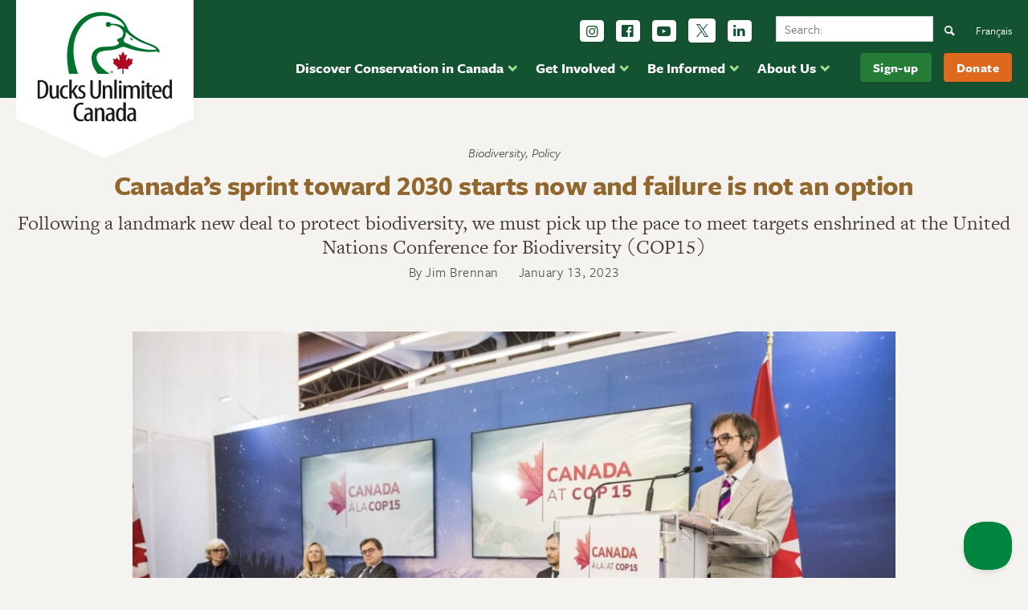

--- FILE ---
content_type: text/html; charset=UTF-8
request_url: https://www.ducks.ca/stories/biodiversity/canadas-sprint-toward-2030-cop15/
body_size: 22849
content:

<!doctype html>
<!--[if lt IE 7]><html class="no-js ie ie6 lt-ie9 lt-ie8 lt-ie7" lang="duc"> <![endif]-->
<!--[if IE 7]><html class="no-js ie ie7 lt-ie9 lt-ie8" lang="duc"> <![endif]-->
<!--[if IE 8]><html class="no-js ie ie8 lt-ie9" lang="duc"> <![endif]-->
<!--[if gt IE 8]><!--><html class="no-js" lang="duc"> <!--<![endif]-->
<head>
  

		
  <meta charset="UTF-8" />
<script type="text/javascript">
/* <![CDATA[ */
var gform;gform||(document.addEventListener("gform_main_scripts_loaded",function(){gform.scriptsLoaded=!0}),document.addEventListener("gform/theme/scripts_loaded",function(){gform.themeScriptsLoaded=!0}),window.addEventListener("DOMContentLoaded",function(){gform.domLoaded=!0}),gform={domLoaded:!1,scriptsLoaded:!1,themeScriptsLoaded:!1,isFormEditor:()=>"function"==typeof InitializeEditor,callIfLoaded:function(o){return!(!gform.domLoaded||!gform.scriptsLoaded||!gform.themeScriptsLoaded&&!gform.isFormEditor()||(gform.isFormEditor()&&console.warn("The use of gform.initializeOnLoaded() is deprecated in the form editor context and will be removed in Gravity Forms 3.1."),o(),0))},initializeOnLoaded:function(o){gform.callIfLoaded(o)||(document.addEventListener("gform_main_scripts_loaded",()=>{gform.scriptsLoaded=!0,gform.callIfLoaded(o)}),document.addEventListener("gform/theme/scripts_loaded",()=>{gform.themeScriptsLoaded=!0,gform.callIfLoaded(o)}),window.addEventListener("DOMContentLoaded",()=>{gform.domLoaded=!0,gform.callIfLoaded(o)}))},hooks:{action:{},filter:{}},addAction:function(o,r,e,t){gform.addHook("action",o,r,e,t)},addFilter:function(o,r,e,t){gform.addHook("filter",o,r,e,t)},doAction:function(o){gform.doHook("action",o,arguments)},applyFilters:function(o){return gform.doHook("filter",o,arguments)},removeAction:function(o,r){gform.removeHook("action",o,r)},removeFilter:function(o,r,e){gform.removeHook("filter",o,r,e)},addHook:function(o,r,e,t,n){null==gform.hooks[o][r]&&(gform.hooks[o][r]=[]);var d=gform.hooks[o][r];null==n&&(n=r+"_"+d.length),gform.hooks[o][r].push({tag:n,callable:e,priority:t=null==t?10:t})},doHook:function(r,o,e){var t;if(e=Array.prototype.slice.call(e,1),null!=gform.hooks[r][o]&&((o=gform.hooks[r][o]).sort(function(o,r){return o.priority-r.priority}),o.forEach(function(o){"function"!=typeof(t=o.callable)&&(t=window[t]),"action"==r?t.apply(null,e):e[0]=t.apply(null,e)})),"filter"==r)return e[0]},removeHook:function(o,r,t,n){var e;null!=gform.hooks[o][r]&&(e=(e=gform.hooks[o][r]).filter(function(o,r,e){return!!(null!=n&&n!=o.tag||null!=t&&t!=o.priority)}),gform.hooks[o][r]=e)}});
/* ]]> */
</script>

  <meta name="viewport" content="width=device-width, initial-scale=1.0">
  <meta http-equiv="X-UA-Compatible" content="IE=edge">
  <meta name="google-site-verification" content="BUsFprrdxdieU1ql5v0bkXZIO7FwH_n4CwZltnh89Vs" />
  <link href="[data-uri]" rel="icon" type="image/x-icon">
<!-- Google Tag Manager 2025 -->
<script>(function(w,d,s,l,i){w[l]=w[l]||[];w[l].push({'gtm.start':
new Date().getTime(),event:'gtm.js'});var f=d.getElementsByTagName(s)[0],
j=d.createElement(s),dl=l!='dataLayer'?'&l='+l:'';j.async=true;j.src=
'https://www.googletagmanager.com/gtm.js?id='+i+dl;f.parentNode.insertBefore(j,f);
})(window,document,'script','dataLayer','GTM-T76C2Z7');</script>
<!-- End Google Tag Manager 2025 -->
  <link rel="author" href="https://www.ducks.ca/wp-content/themes/duc/humans.txt" />
  
  <link rel="home" href="https://www.ducks.ca" />
<link rel="apple-touch-icon" sizes="180x180" href="/apple-touch-icon.png">
<link rel="icon" type="image/png" sizes="32x32" href="/favicon-32x32.png">
<link rel="icon" type="image/png" sizes="16x16" href="/favicon-16x16.png">
<link rel="manifest" href="/site.webmanifest">
<link rel="mask-icon" href="/safari-pinned-tab.svg" color="#135331">
<meta name="msapplication-TileColor" content="#ffffff">
<meta name="theme-color" content="#ffffff">


<!-- Meta Pixel Code -->
<script>
!function(f,b,e,v,n,t,s)
{if(f.fbq)return;n=f.fbq=function(){n.callMethod?
n.callMethod.apply(n,arguments):n.queue.push(arguments)};
if(!f._fbq)f._fbq=n;n.push=n;n.loaded=!0;n.version='2.0';
n.queue=[];t=b.createElement(e);t.async=!0;
t.src=v;s=b.getElementsByTagName(e)[0];
s.parentNode.insertBefore(t,s)}(window, document,'script',
'https://connect.facebook.net/en_US/fbevents.js');
fbq('init', '1307598842655627');
fbq('track', 'PageView');
</script>
<noscript><img height="1" width="1" style="display:none"
src="https://www.facebook.com/tr?id=1307598842655627&ev=PageView&noscript=1"
/></noscript>
<!-- End Meta Pixel Code -->


<!-- Global site tag (gtag.js) - Google Ads: 1011148027 
<script async src="https://www.googletagmanager.com/gtag/js?id=AW-1011148027"></script>
<script>
  window.dataLayer = window.dataLayer || [];
  function gtag(){dataLayer.push(arguments);}
  gtag('js', new Date());
  gtag('config', 'AW-1011148027');
</script>
 End Google Tag Manager -->

  
    
  <style type="text/css" rel="stylesheet" >
  @font-face {font-family: 'fontello';src: url('/wp-content/themes/duc/dist/fonts/fontello.eot?79526452');src: url('/wp-content/themes/duc/dist/fonts/fontello.eot?79526452#iefix') format('embedded-opentype'), url('/wp-content/themes/duc/dist/fonts/fontello.woff2?79526452') format('woff2'), url('/wp-content/themes/duc/dist/fonts/fontello.woff?79526452') format('woff'), url('/wp-content/themes/duc/dist/fonts/fontello.ttf?79526452') format('truetype'), url('/wp-content/themes/duc/dist/fonts/fontello.svg?79526452#fontello') format('svg');font-weight: normal;font-style: normal;font-display: swap;}[class^="icon-"]:before, [class*=" icon-"]:before {font-family: "fontello";font-style: normal;font-weight: normal;speak: never;display: inline-block;text-decoration: inherit;width: 1em;margin-right: .2em;text-align: center;font-variant: normal;text-transform: none;line-height: 1em;margin-left: .2em;-webkit-font-smoothing: antialiased;-moz-osx-font-smoothing: grayscale;}.icon-down-open:before {content: '\e800';}.icon-left-open:before {content: '\e801';}.icon-right-open:before {content: '\e802';}.icon-up-open:before {content: '\e803';}.icon-chat:before {content: '\e804';}.icon-location:before {content: '\e805';}.icon-bell:before {content: '\e806';}.icon-heart:before {content: '\e807';}.icon-cancel:before {content: '\e808';}.icon-search:before {content: '\e809';}.icon-twitter:before {content: '\f099';}.icon-rss:before {content: '\f09e';}.icon-linkedin:before {content: '\f0e1';}.icon-bell-alt:before {content: '\f0f3';}.icon-food:before {content: '\f0f5';}.icon-calendar-empty:before {content: '\f133';}.icon-ticket:before {content: '\f145';}.icon-youtube-play:before {content: '\f16a';}.icon-instagram:before {content: '\f16d';}.icon-bicycle:before {content: '\f206';}.icon-facebook:before,.icon-facebook-official:before {content: '\f230';}.icon-handshake-o:before {content: '\f2b5';}
  </style>
  
  <meta name='robots' content='index, follow, max-image-preview:large, max-snippet:-1, max-video-preview:-1' />
	<style>img:is([sizes="auto" i], [sizes^="auto," i]) { contain-intrinsic-size: 3000px 1500px }</style>
	<link rel="alternate" hreflang="en" href="https://www.ducks.ca/stories/biodiversity/canadas-sprint-toward-2030-cop15/" />
<link rel="alternate" hreflang="fr" href="https://www.canards.ca/recits/biodiversite/sprint-du-canada-vers-2030/" />
<link rel="alternate" hreflang="x-default" href="https://www.ducks.ca/stories/biodiversity/canadas-sprint-toward-2030-cop15/" />
<script id="cookieyes" type="text/javascript" src="https://cdn-cookieyes.com/client_data/5334ec02d5456ff7ca9b73bf/script.js"></script>
	<!-- This site is optimized with the Yoast SEO plugin v24.6 - https://yoast.com/wordpress/plugins/seo/ -->
	<title>Canada’s sprint toward 2030 starts now and failure is not an option &#8212; Ducks Unlimited Canada</title>
	<meta name="description" content="Following a landmark new deal to protect biodiversity, we must pick up the pace to meet targets enshrined at the COP15" />
	<link rel="canonical" href="https://www.ducks.ca/stories/biodiversity/canadas-sprint-toward-2030-cop15/" />
	<meta property="og:locale" content="en_US" />
	<meta property="og:type" content="article" />
	<meta property="og:title" content="Canada’s sprint toward 2030 starts now and failure is not an option &#8212; Ducks Unlimited Canada" />
	<meta property="og:description" content="Following a landmark new deal to protect biodiversity, we must pick up the pace to meet targets enshrined at the COP15" />
	<meta property="og:url" content="https://www.ducks.ca/stories/biodiversity/canadas-sprint-toward-2030-cop15/" />
	<meta property="og:site_name" content="Ducks Unlimited Canada" />
	<meta property="article:publisher" content="http://facebook.com/ducksunlimitedcanada" />
	<meta property="article:modified_time" content="2023-07-21T19:14:15+00:00" />
	<meta property="og:image" content="https://www.ducks.ca/assets/2023/01/Steven-Guilbeault-at-COP15.jpg" />
	<meta property="og:image:width" content="2048" />
	<meta property="og:image:height" content="1386" />
	<meta property="og:image:type" content="image/jpeg" />
	<meta name="twitter:card" content="summary_large_image" />
	<meta name="twitter:site" content="@ducanada" />
	<script type="application/ld+json" class="yoast-schema-graph">{"@context":"https://schema.org","@graph":[{"@type":"Article","@id":"https://www.ducks.ca/stories/biodiversity/canadas-sprint-toward-2030-cop15/#article","isPartOf":{"@id":"https://www.ducks.ca/stories/biodiversity/canadas-sprint-toward-2030-cop15/"},"author":{"name":"Nicole Braden","@id":"https://www.ducks.ca/#/schema/person/1041d611460fb0995d2415d16519870d"},"headline":"Canada’s sprint toward 2030 starts now and failure is not an option","datePublished":"2023-01-13T16:20:46+00:00","dateModified":"2023-07-21T19:14:15+00:00","mainEntityOfPage":{"@id":"https://www.ducks.ca/stories/biodiversity/canadas-sprint-toward-2030-cop15/"},"wordCount":12,"publisher":{"@id":"https://www.ducks.ca/#organization"},"image":{"@id":"https://www.ducks.ca/stories/biodiversity/canadas-sprint-toward-2030-cop15/#primaryimage"},"thumbnailUrl":"https://www.ducks.ca/assets/2023/01/Steven-Guilbeault-at-COP15.jpg","inLanguage":"duc"},{"@type":"WebPage","@id":"https://www.ducks.ca/stories/biodiversity/canadas-sprint-toward-2030-cop15/","url":"https://www.ducks.ca/stories/biodiversity/canadas-sprint-toward-2030-cop15/","name":"Canada’s sprint toward 2030 starts now and failure is not an option &#8212; Ducks Unlimited Canada","isPartOf":{"@id":"https://www.ducks.ca/#website"},"primaryImageOfPage":{"@id":"https://www.ducks.ca/stories/biodiversity/canadas-sprint-toward-2030-cop15/#primaryimage"},"image":{"@id":"https://www.ducks.ca/stories/biodiversity/canadas-sprint-toward-2030-cop15/#primaryimage"},"thumbnailUrl":"https://www.ducks.ca/assets/2023/01/Steven-Guilbeault-at-COP15.jpg","datePublished":"2023-01-13T16:20:46+00:00","dateModified":"2023-07-21T19:14:15+00:00","description":"Following a landmark new deal to protect biodiversity, we must pick up the pace to meet targets enshrined at the COP15","breadcrumb":{"@id":"https://www.ducks.ca/stories/biodiversity/canadas-sprint-toward-2030-cop15/#breadcrumb"},"inLanguage":"duc","potentialAction":[{"@type":"ReadAction","target":["https://www.ducks.ca/stories/biodiversity/canadas-sprint-toward-2030-cop15/"]}]},{"@type":"ImageObject","inLanguage":"duc","@id":"https://www.ducks.ca/stories/biodiversity/canadas-sprint-toward-2030-cop15/#primaryimage","url":"https://www.ducks.ca/assets/2023/01/Steven-Guilbeault-at-COP15.jpg","contentUrl":"https://www.ducks.ca/assets/2023/01/Steven-Guilbeault-at-COP15.jpg","width":2048,"height":1386,"caption":"Steven Guilbeault at COP15"},{"@type":"BreadcrumbList","@id":"https://www.ducks.ca/stories/biodiversity/canadas-sprint-toward-2030-cop15/#breadcrumb","itemListElement":[{"@type":"ListItem","position":1,"name":"Home","item":"https://www.ducks.ca/"},{"@type":"ListItem","position":2,"name":"Canada’s sprint toward 2030 starts now and failure is not an option"}]},{"@type":"WebSite","@id":"https://www.ducks.ca/#website","url":"https://www.ducks.ca/","name":"Ducks Unlimited Canada","description":"Conserving Canada&#039;s Wetlands","publisher":{"@id":"https://www.ducks.ca/#organization"},"potentialAction":[{"@type":"SearchAction","target":{"@type":"EntryPoint","urlTemplate":"https://www.ducks.ca/?s={search_term_string}"},"query-input":{"@type":"PropertyValueSpecification","valueRequired":true,"valueName":"search_term_string"}}],"inLanguage":"duc"},{"@type":"Organization","@id":"https://www.ducks.ca/#organization","name":"Ducks Unlimited Canada","url":"https://www.ducks.ca/","logo":{"@type":"ImageObject","inLanguage":"duc","@id":"https://www.ducks.ca/#/schema/logo/image/","url":"https://www.ducks.ca/assets/2022/06/11b-DUC-tagline-4c.png","contentUrl":"https://www.ducks.ca/assets/2022/06/11b-DUC-tagline-4c.png","width":2000,"height":575,"caption":"Ducks Unlimited Canada"},"image":{"@id":"https://www.ducks.ca/#/schema/logo/image/"},"sameAs":["http://facebook.com/ducksunlimitedcanada","https://x.com/ducanada","https://www.youtube.com/channel/UCR5V5lumfBOHkGOYxKbghsg","https://www.instagram.com/ducksunlimitedcanada/?hl=en"]},{"@type":"Person","@id":"https://www.ducks.ca/#/schema/person/1041d611460fb0995d2415d16519870d","name":"Nicole Braden"}]}</script>
	<!-- / Yoast SEO plugin. -->


<link rel='dns-prefetch' href='//www.google.com' />
<link rel='dns-prefetch' href='//use.typekit.net' />
<link rel='dns-prefetch' href='//fonts.gstatic.com' />
<link rel='dns-prefetch' href='//ajax.googleapis.com' />
<link rel='dns-prefetch' href='//apis.google.com' />
<link rel='dns-prefetch' href='//google-analytics.com' />
<link rel='dns-prefetch' href='//www.google-analytics.com' />
<link rel='dns-prefetch' href='//ssl.google-analytics.com' />
<link rel='dns-prefetch' href='//youtube.com' />
<link rel='dns-prefetch' href='//connnect.facebook.net' />
<link rel='dns-prefetch' href='//diffuser-cdn.app-us1.com' />
<link href='//use.typekit.net' rel='preconnect' />
<link href='//p.typekit.net' rel='preconnect' />
<link href='//connnect.facebook.net' rel='preconnect' />
<link href='//www.google-analytics.com' rel='preconnect' />
<link href='//diffuser-cdn.app-us1.com' rel='preconnect' />
<link rel='stylesheet' id='wp-block-library-css' href='https://www.ducks.ca/wp-includes/css/dist/block-library/style.min.css?ver=6.7.3' type='text/css' media='all' />
<link rel='stylesheet' id='activecampaign-form-block-css' href='https://www.ducks.ca/assets/hummingbird-assets/d438e446304ea3b3d27d77d96641f5d9.css' type='text/css' media='all' />
<style id='classic-theme-styles-inline-css' type='text/css'>
/*! This file is auto-generated */
.wp-block-button__link{color:#fff;background-color:#32373c;border-radius:9999px;box-shadow:none;text-decoration:none;padding:calc(.667em + 2px) calc(1.333em + 2px);font-size:1.125em}.wp-block-file__button{background:#32373c;color:#fff;text-decoration:none}
</style>
<style id='global-styles-inline-css' type='text/css'>
:root{--wp--preset--aspect-ratio--square: 1;--wp--preset--aspect-ratio--4-3: 4/3;--wp--preset--aspect-ratio--3-4: 3/4;--wp--preset--aspect-ratio--3-2: 3/2;--wp--preset--aspect-ratio--2-3: 2/3;--wp--preset--aspect-ratio--16-9: 16/9;--wp--preset--aspect-ratio--9-16: 9/16;--wp--preset--color--black: #000000;--wp--preset--color--cyan-bluish-gray: #abb8c3;--wp--preset--color--white: #ffffff;--wp--preset--color--pale-pink: #f78da7;--wp--preset--color--vivid-red: #cf2e2e;--wp--preset--color--luminous-vivid-orange: #ff6900;--wp--preset--color--luminous-vivid-amber: #fcb900;--wp--preset--color--light-green-cyan: #7bdcb5;--wp--preset--color--vivid-green-cyan: #00d084;--wp--preset--color--pale-cyan-blue: #8ed1fc;--wp--preset--color--vivid-cyan-blue: #0693e3;--wp--preset--color--vivid-purple: #9b51e0;--wp--preset--gradient--vivid-cyan-blue-to-vivid-purple: linear-gradient(135deg,rgba(6,147,227,1) 0%,rgb(155,81,224) 100%);--wp--preset--gradient--light-green-cyan-to-vivid-green-cyan: linear-gradient(135deg,rgb(122,220,180) 0%,rgb(0,208,130) 100%);--wp--preset--gradient--luminous-vivid-amber-to-luminous-vivid-orange: linear-gradient(135deg,rgba(252,185,0,1) 0%,rgba(255,105,0,1) 100%);--wp--preset--gradient--luminous-vivid-orange-to-vivid-red: linear-gradient(135deg,rgba(255,105,0,1) 0%,rgb(207,46,46) 100%);--wp--preset--gradient--very-light-gray-to-cyan-bluish-gray: linear-gradient(135deg,rgb(238,238,238) 0%,rgb(169,184,195) 100%);--wp--preset--gradient--cool-to-warm-spectrum: linear-gradient(135deg,rgb(74,234,220) 0%,rgb(151,120,209) 20%,rgb(207,42,186) 40%,rgb(238,44,130) 60%,rgb(251,105,98) 80%,rgb(254,248,76) 100%);--wp--preset--gradient--blush-light-purple: linear-gradient(135deg,rgb(255,206,236) 0%,rgb(152,150,240) 100%);--wp--preset--gradient--blush-bordeaux: linear-gradient(135deg,rgb(254,205,165) 0%,rgb(254,45,45) 50%,rgb(107,0,62) 100%);--wp--preset--gradient--luminous-dusk: linear-gradient(135deg,rgb(255,203,112) 0%,rgb(199,81,192) 50%,rgb(65,88,208) 100%);--wp--preset--gradient--pale-ocean: linear-gradient(135deg,rgb(255,245,203) 0%,rgb(182,227,212) 50%,rgb(51,167,181) 100%);--wp--preset--gradient--electric-grass: linear-gradient(135deg,rgb(202,248,128) 0%,rgb(113,206,126) 100%);--wp--preset--gradient--midnight: linear-gradient(135deg,rgb(2,3,129) 0%,rgb(40,116,252) 100%);--wp--preset--font-size--small: 13px;--wp--preset--font-size--medium: 20px;--wp--preset--font-size--large: 36px;--wp--preset--font-size--x-large: 42px;--wp--preset--spacing--20: 0.44rem;--wp--preset--spacing--30: 0.67rem;--wp--preset--spacing--40: 1rem;--wp--preset--spacing--50: 1.5rem;--wp--preset--spacing--60: 2.25rem;--wp--preset--spacing--70: 3.38rem;--wp--preset--spacing--80: 5.06rem;--wp--preset--shadow--natural: 6px 6px 9px rgba(0, 0, 0, 0.2);--wp--preset--shadow--deep: 12px 12px 50px rgba(0, 0, 0, 0.4);--wp--preset--shadow--sharp: 6px 6px 0px rgba(0, 0, 0, 0.2);--wp--preset--shadow--outlined: 6px 6px 0px -3px rgba(255, 255, 255, 1), 6px 6px rgba(0, 0, 0, 1);--wp--preset--shadow--crisp: 6px 6px 0px rgba(0, 0, 0, 1);}:where(.is-layout-flex){gap: 0.5em;}:where(.is-layout-grid){gap: 0.5em;}body .is-layout-flex{display: flex;}.is-layout-flex{flex-wrap: wrap;align-items: center;}.is-layout-flex > :is(*, div){margin: 0;}body .is-layout-grid{display: grid;}.is-layout-grid > :is(*, div){margin: 0;}:where(.wp-block-columns.is-layout-flex){gap: 2em;}:where(.wp-block-columns.is-layout-grid){gap: 2em;}:where(.wp-block-post-template.is-layout-flex){gap: 1.25em;}:where(.wp-block-post-template.is-layout-grid){gap: 1.25em;}.has-black-color{color: var(--wp--preset--color--black) !important;}.has-cyan-bluish-gray-color{color: var(--wp--preset--color--cyan-bluish-gray) !important;}.has-white-color{color: var(--wp--preset--color--white) !important;}.has-pale-pink-color{color: var(--wp--preset--color--pale-pink) !important;}.has-vivid-red-color{color: var(--wp--preset--color--vivid-red) !important;}.has-luminous-vivid-orange-color{color: var(--wp--preset--color--luminous-vivid-orange) !important;}.has-luminous-vivid-amber-color{color: var(--wp--preset--color--luminous-vivid-amber) !important;}.has-light-green-cyan-color{color: var(--wp--preset--color--light-green-cyan) !important;}.has-vivid-green-cyan-color{color: var(--wp--preset--color--vivid-green-cyan) !important;}.has-pale-cyan-blue-color{color: var(--wp--preset--color--pale-cyan-blue) !important;}.has-vivid-cyan-blue-color{color: var(--wp--preset--color--vivid-cyan-blue) !important;}.has-vivid-purple-color{color: var(--wp--preset--color--vivid-purple) !important;}.has-black-background-color{background-color: var(--wp--preset--color--black) !important;}.has-cyan-bluish-gray-background-color{background-color: var(--wp--preset--color--cyan-bluish-gray) !important;}.has-white-background-color{background-color: var(--wp--preset--color--white) !important;}.has-pale-pink-background-color{background-color: var(--wp--preset--color--pale-pink) !important;}.has-vivid-red-background-color{background-color: var(--wp--preset--color--vivid-red) !important;}.has-luminous-vivid-orange-background-color{background-color: var(--wp--preset--color--luminous-vivid-orange) !important;}.has-luminous-vivid-amber-background-color{background-color: var(--wp--preset--color--luminous-vivid-amber) !important;}.has-light-green-cyan-background-color{background-color: var(--wp--preset--color--light-green-cyan) !important;}.has-vivid-green-cyan-background-color{background-color: var(--wp--preset--color--vivid-green-cyan) !important;}.has-pale-cyan-blue-background-color{background-color: var(--wp--preset--color--pale-cyan-blue) !important;}.has-vivid-cyan-blue-background-color{background-color: var(--wp--preset--color--vivid-cyan-blue) !important;}.has-vivid-purple-background-color{background-color: var(--wp--preset--color--vivid-purple) !important;}.has-black-border-color{border-color: var(--wp--preset--color--black) !important;}.has-cyan-bluish-gray-border-color{border-color: var(--wp--preset--color--cyan-bluish-gray) !important;}.has-white-border-color{border-color: var(--wp--preset--color--white) !important;}.has-pale-pink-border-color{border-color: var(--wp--preset--color--pale-pink) !important;}.has-vivid-red-border-color{border-color: var(--wp--preset--color--vivid-red) !important;}.has-luminous-vivid-orange-border-color{border-color: var(--wp--preset--color--luminous-vivid-orange) !important;}.has-luminous-vivid-amber-border-color{border-color: var(--wp--preset--color--luminous-vivid-amber) !important;}.has-light-green-cyan-border-color{border-color: var(--wp--preset--color--light-green-cyan) !important;}.has-vivid-green-cyan-border-color{border-color: var(--wp--preset--color--vivid-green-cyan) !important;}.has-pale-cyan-blue-border-color{border-color: var(--wp--preset--color--pale-cyan-blue) !important;}.has-vivid-cyan-blue-border-color{border-color: var(--wp--preset--color--vivid-cyan-blue) !important;}.has-vivid-purple-border-color{border-color: var(--wp--preset--color--vivid-purple) !important;}.has-vivid-cyan-blue-to-vivid-purple-gradient-background{background: var(--wp--preset--gradient--vivid-cyan-blue-to-vivid-purple) !important;}.has-light-green-cyan-to-vivid-green-cyan-gradient-background{background: var(--wp--preset--gradient--light-green-cyan-to-vivid-green-cyan) !important;}.has-luminous-vivid-amber-to-luminous-vivid-orange-gradient-background{background: var(--wp--preset--gradient--luminous-vivid-amber-to-luminous-vivid-orange) !important;}.has-luminous-vivid-orange-to-vivid-red-gradient-background{background: var(--wp--preset--gradient--luminous-vivid-orange-to-vivid-red) !important;}.has-very-light-gray-to-cyan-bluish-gray-gradient-background{background: var(--wp--preset--gradient--very-light-gray-to-cyan-bluish-gray) !important;}.has-cool-to-warm-spectrum-gradient-background{background: var(--wp--preset--gradient--cool-to-warm-spectrum) !important;}.has-blush-light-purple-gradient-background{background: var(--wp--preset--gradient--blush-light-purple) !important;}.has-blush-bordeaux-gradient-background{background: var(--wp--preset--gradient--blush-bordeaux) !important;}.has-luminous-dusk-gradient-background{background: var(--wp--preset--gradient--luminous-dusk) !important;}.has-pale-ocean-gradient-background{background: var(--wp--preset--gradient--pale-ocean) !important;}.has-electric-grass-gradient-background{background: var(--wp--preset--gradient--electric-grass) !important;}.has-midnight-gradient-background{background: var(--wp--preset--gradient--midnight) !important;}.has-small-font-size{font-size: var(--wp--preset--font-size--small) !important;}.has-medium-font-size{font-size: var(--wp--preset--font-size--medium) !important;}.has-large-font-size{font-size: var(--wp--preset--font-size--large) !important;}.has-x-large-font-size{font-size: var(--wp--preset--font-size--x-large) !important;}
:where(.wp-block-post-template.is-layout-flex){gap: 1.25em;}:where(.wp-block-post-template.is-layout-grid){gap: 1.25em;}
:where(.wp-block-columns.is-layout-flex){gap: 2em;}:where(.wp-block-columns.is-layout-grid){gap: 2em;}
:root :where(.wp-block-pullquote){font-size: 1.5em;line-height: 1.6;}
</style>
<link rel='stylesheet' id='wphb-1-css' href='https://www.ducks.ca/assets/hummingbird-assets/ce86f530dc02706edd340fe14b5d1b36.css' type='text/css' media='all' />
<link rel='stylesheet' id='duc_font-css' href='https://use.typekit.net/uds6bcz.css' type='text/css' media='all' />
<link rel='stylesheet' id='duc_css-css' href='https://www.ducks.ca/assets/hummingbird-assets/8f8e8e8ab978bcf96538fe34eeedd02d.css' type='text/css' media='all' />
<link rel='stylesheet' id='wphb-2-css' href='https://www.ducks.ca/assets/hummingbird-assets/c5d62e50f8d8399bb3ffee7ce06d598d.css' type='text/css' media='all' />
<!--n2css--><!--n2js--><script type="text/javascript" src="https://www.ducks.ca/assets/hummingbird-assets/d8f19fb25479a626d0eb1f92f9784216.js" id="wphb-3-js"></script>
<script type="text/javascript" defer='defer' src="https://www.ducks.ca/wp-content/plugins/gravityforms/js/jquery.json.min.js?ver=2.9.24" id="gform_json-js"></script>
<script type="text/javascript" id="gform_gravityforms-js-extra">
/* <![CDATA[ */
var gf_global = {"gf_currency_config":{"name":"Canadian Dollar","symbol_left":"$","symbol_right":"CAD","symbol_padding":" ","thousand_separator":",","decimal_separator":".","decimals":2,"code":"CAD"},"base_url":"https:\/\/www.ducks.ca\/wp-content\/plugins\/gravityforms","number_formats":[],"spinnerUrl":"https:\/\/www.ducks.ca\/wp-content\/plugins\/gravityforms\/images\/spinner.svg","version_hash":"15ff4c107591e2e529e332fb1e8c0490","strings":{"newRowAdded":"New row added.","rowRemoved":"Row removed","formSaved":"The form has been saved.  The content contains the link to return and complete the form."}};
var gform_i18n = {"datepicker":{"days":{"monday":"Mo","tuesday":"Tu","wednesday":"We","thursday":"Th","friday":"Fr","saturday":"Sa","sunday":"Su"},"months":{"january":"January","february":"February","march":"March","april":"April","may":"May","june":"June","july":"July","august":"August","september":"September","october":"October","november":"November","december":"December"},"firstDay":0,"iconText":"Select date"}};
var gf_legacy_multi = {"4":"1"};
var gform_gravityforms = {"strings":{"invalid_file_extension":"This type of file is not allowed. Must be one of the following:","delete_file":"Delete this file","in_progress":"in progress","file_exceeds_limit":"File exceeds size limit","illegal_extension":"This type of file is not allowed.","max_reached":"Maximum number of files reached","unknown_error":"There was a problem while saving the file on the server","currently_uploading":"Please wait for the uploading to complete","cancel":"Cancel","cancel_upload":"Cancel this upload","cancelled":"Cancelled","error":"Error","message":"Message"},"vars":{"images_url":"https:\/\/www.ducks.ca\/wp-content\/plugins\/gravityforms\/images"}};
/* ]]> */
</script>
<script type="text/javascript" defer='defer' src="https://www.ducks.ca/wp-content/plugins/gravityforms/js/gravityforms.min.js?ver=2.9.24" id="gform_gravityforms-js"></script>
<script type="text/javascript" defer='defer' src="https://www.ducks.ca/wp-content/plugins/gravityforms/assets/js/dist/utils.min.js?ver=48a3755090e76a154853db28fc254681" id="gform_gravityforms_utils-js"></script>
<script type="text/javascript" id="wpml-xdomain-data-js-extra">
/* <![CDATA[ */
var wpml_xdomain_data = {"css_selector":"wpml-ls-item","ajax_url":"https:\/\/www.ducks.ca\/wp-admin\/admin-ajax.php","current_lang":"en","_nonce":"dc668c9ae8"};
/* ]]> */
</script>
<script type="text/javascript" src="https://www.ducks.ca/wp-content/plugins/sitepress-multilingual-cms/res/js/xdomain-data.js?ver=470000" id="wpml-xdomain-data-js" defer="defer" data-wp-strategy="defer"></script>
<link rel="https://api.w.org/" href="https://www.ducks.ca/wp-json/" /><link rel="alternate" title="JSON" type="application/json" href="https://www.ducks.ca/wp-json/wp/v2/story/87962" /><link rel="alternate" title="oEmbed (JSON)" type="application/json+oembed" href="https://www.ducks.ca/wp-json/oembed/1.0/embed?url=https%3A%2F%2Fwww.ducks.ca%2Fstories%2Fbiodiversity%2Fcanadas-sprint-toward-2030-cop15%2F" />
<link rel="alternate" title="oEmbed (XML)" type="text/xml+oembed" href="https://www.ducks.ca/wp-json/oembed/1.0/embed?url=https%3A%2F%2Fwww.ducks.ca%2Fstories%2Fbiodiversity%2Fcanadas-sprint-toward-2030-cop15%2F&#038;format=xml" />
<meta name="generator" content="WPML ver:4.7.1 stt:1,4;" />
		<script>
			document.documentElement.className = document.documentElement.className.replace('no-js', 'js');
		</script>
				<style>
			.no-js img.lazyload {
				display: none;
			}

			figure.wp-block-image img.lazyloading {
				min-width: 150px;
			}

						.lazyload {
				opacity: 0;
			}

			.lazyloading {
				border: 0 !important;
				opacity: 1;
				background: rgba(255, 255, 255, 0) url('https://www.ducks.ca/wp-content/plugins/wp-smush-pro/app/assets/images/smush-lazyloader-2.gif') no-repeat center !important;
				background-size: 16px auto !important;
				min-width: 16px;
			}

			.lazyload,
			.lazyloading {
				--smush-placeholder-width: 100px;
				--smush-placeholder-aspect-ratio: 1/1;
				width: var(--smush-placeholder-width) !important;
				aspect-ratio: var(--smush-placeholder-aspect-ratio) !important;
			}

					</style>
				<style type="text/css" id="wp-custom-css">
			.gform_confirmation_wrapper, .gform_confirmation_message {
    background: #155724 !important;
	color: #fff !important;
}
.gform_confirmation_message a{
	text-decoration: underline !important;
}

.gform_confirmation_message a:hover{
	text-decoration: none !important;
}

.gform_page_footer.top_label {
    margin-top: 2rem;
}

.gform_next_button{
	background-color: #D6CEBF !important;
}
.gform_previous_button{
	background-color: #E8DFCD !important;
}
.full-width-call-to-action__content .btn.btn-action:last-of-type {
	background-color: #247c36;
	border-color: #247c36;
}


.copyBtn:disabled{
	background-color: #f1f1f1;
	color: #333;
	cursor: not-allowed;
	border-color: #333;
}
.copyBtn svg{
	width: 16px;
  margin-right: 8px;
}

h2.fancy-title{
	text-align: left;
	position:relative;
	overflow:hidden;
	margin-top: 1rem;
}
.fancy-title:after{
	content: '';
	height: 1px;
	position: absolute;
	top: 50%;
	margin-left: 15px;
	background-color: #ccc;
	width: 100%;
}


.fs-inline-list {
  column-count: 1;
	gap: 2rem;
	list-style: none;
	margin-left: 0;
	padding-left: 0;
}

@media (min-width: 600px) {
  .fs-inline-list {
  column-count: 2
  }
}

@media (min-width: 1024px) {
  .fs-inline-list {
    column-count: 4
  }
	
	.item-col-2 > .inline-list{
		column-count: 2
	}
}

.fs-inline-list li {
  padding: 0;
}

.fs-list-group {
  display: grid;
  grid-template-columns: 1fr; /* mobile default: 1 column */
  gap: 2rem; /* spacing between items */
}

.list-group--item {
  width: 100%; /* safety reset */
}

/* column behavior */
.item-col-1 {
  grid-column: span 1; /* always full width */
}

.item-col-2 {
  grid-column: span 1; /* mobile: full width */
}

/* desktop breakpoint */
@media (min-width: 768px) {
  .fs-list-group {
    grid-template-columns: repeat(12, 1fr); /* flexible 12-col grid */
  }

  .item-col-1 {
    grid-column: span 12; /* still full width */
  }

  .item-col-2 {
    grid-column: span 6; /* 50% on desktop */
  }
}
#tablepress-38, #tablepress-39{
	line-height: 1.25;
	font-size: .85rem;
	border: 1px solid #eee;
	margin-top: 1rem;
}
#tablepress-38 td:not(first-of-type),
#tablepress-39 td:not(first-of-type),
#tablepress-38 th:not(first-of-type),
#tablepress-39 th:not(first-of-type)
{
	text-align: right;
}

#tablepress-38 .column-3,
#tablepress-39 .column-3
{
	background-color: #e07f3e;
	color: #fff;
}
#tablepress-38 .column-4,
#tablepress-39 .column-4
{
	background-color: #01853f;
	color: #fff;
}

.news-release-content ul a,
.news-release-content ol a
{
    text-decoration: underline !important;
}		</style>
		
      </head>
  <body class="story-template story-template-template-story story-template-template-story-php single single-story postid-87962 canadas-sprint-toward-2030-cop15 lang-en modula-best-grid-gallery">


    <a class="sreader-only" href="#main-content">Skip to main content</a>
    
 
    <main id="content">
              
                
      <header id="masthead" class="main-header header py-3">
      <div class="header__items container d-flex justify-content-end container position-relative">
      <a href="https://www.ducks.ca" class="logo position-absolute" alt="Ducks Unlimited Canada">
        <img src="https://www.ducks.ca/wp-content/themes/duc/dist/images/duc-logo-en.svg" width="221" alt="Ducks Unlimited Canada" class="logo__image" loading="lazy">
      </a>
      <div class="navigation-wrap">

        <nav class="main-nav d-flex mt-2 order-2"  aria-label="Main">
          <ul class="main-menu">
                                                      <li class="main-menu__item mr-3">
                              <a href="#" class="top-link pr-3  menu-item menu-item-type-custom menu-item-object-custom menu-item-107945 menu-item-has-children" data-dropdown="discover-conservation-in-canada">Discover Conservation in Canada</a>
                              </li>
                                                      <li class="main-menu__item mr-3">
                              <a href="#" class="top-link pr-3  menu-item menu-item-type-custom menu-item-object-custom menu-item-108009 menu-item-has-children" data-dropdown="get-involved">Get Involved</a>
                              </li>
                                                      <li class="main-menu__item mr-3">
                              <a href="#" class="top-link pr-3  menu-item menu-item-type-custom menu-item-object-custom menu-item-108032 menu-item-has-children" data-dropdown="be-informed">Be Informed</a>
                              </li>
                                                      <li class="main-menu__item mr-3">
                              <a href="#" class="top-link pr-3  menu-item menu-item-type-custom menu-item-object-custom menu-item-108043 menu-item-has-children" data-dropdown="about-us">About Us</a>
                              </li>
                      </ul>
          <ul class="menu">
                                       <li>
                  <a href="https://www.ducks.ca/how-to-help/stay-informed/" target="" class="menu__item btn btn-sm btn-primary menu-item menu-item-type-post_type menu-item-object-page menu-item-108395" aria-haspopup="false">Sign-up</a>
                </li>
                              <li>
                  <a href="https://www.ducks.ca/how-to-help/donation-options/" target="" class="menu__item btn btn-sm btn-action menu-item menu-item-type-post_type menu-item-object-page menu-item-108396" aria-haspopup="false">Donate</a>
                </li>
                            </ul>
        </nav>
                  
          <nav class="secondary-menu d-flex"  aria-label="secondary">
             <ul class="menu mr-4">
                                <li class="d-flex align-item-center">
                
                  <a href="https://www.instagram.com/ducksunlimitedcanada/" class="btn btn-social" target="_blank" ><span class=" icon-instagram menu-item menu-item-type-custom menu-item-object-custom menu-item-107940"></span><span class="sr-only">Follow us on Instagram</span></a>
                </li>
                              <li class="d-flex align-item-center">
                
                  <a href="http://facebook.com/ducksunlimitedcanada" class="btn btn-social" target="_blank" ><span class=" icon-facebook menu-item menu-item-type-custom menu-item-object-custom menu-item-107941"></span><span class="sr-only">Follow us Facebook</span></a>
                </li>
                              <li class="d-flex align-item-center">
                
                  <a href="https://www.youtube.com/channel/UCR5V5lumfBOHkGOYxKbghsg" class="btn btn-social" target="_blank" ><span class=" icon-youtube-play menu-item menu-item-type-custom menu-item-object-custom menu-item-107942"></span><span class="sr-only">Subscribe to us on YouTube</span></a>
                </li>
                              <li class="d-flex align-item-center">
                
                  <a href="https://x.com/ducanada" class="btn btn-social" target="_blank" ><span class=" icon-x-twitter menu-item menu-item-type-custom menu-item-object-custom menu-item-107943"></span><span class="sr-only">Follow us on X</span></a>
                </li>
                              <li class="d-flex align-item-center">
                
                  <a href="https://www.linkedin.com/company/ducks-unlimited-canada/" class="btn btn-social" target="_blank" ><span class=" icon-linkedin menu-item menu-item-type-custom menu-item-object-custom menu-item-107944"></span><span class="sr-only">Follow us on LinkedIn</span></a>
                </li>
                          </ul>
              <form action="https://www.ducks.ca" id="search-form" class="align-item-center">
                <div class="input-group">
                <label for="s" class="sr-only">Search Ducks Unlimited Canada</label>
                <input type="search" class="form-control form-control-sm" id="search" name="s" role="searchbox" placeholder="Search:" aria-label="Search box">
                <div class="input-group-append">
                <button type="submit" id="search-duc" class="btn btn-simple btn-sm"><span class="fa icon-search"></span><span class="sr-only">Search</span></button>
                </div>
                </div>
              </form>
            <ul class="menu ml-2">
                                <li>
                  <a href="https://www.canards.ca/recits/biodiversite/sprint-du-canada-vers-2030/" target="" class="menu__item p-0 menu-item wpml-ls-slot-1089 wpml-ls-item wpml-ls-item-fr wpml-ls-menu-item wpml-ls-first-item wpml-ls-last-item menu-item-type-wpml_ls_menu_item menu-item-object-wpml_ls_menu_item menu-item-wpml-ls-1089-fr" aria-haspopup="false">
<span class="wpml-ls-native" lang="fr">Français</span></a>
                </li>
                          </ul>
          </nav>
              </div>
    </div>
    <div class="dropdown-root">
      <div class="dropdown-background" aria-hidden="true">
        <span class="dropdown-background__arrow"></span>
      </div>
      <div class="dropdown-container">
                                        <div class="dropdown dropdown--discover-conservation-in-canada" data-dropdown="discover-conservation-in-canada">
            <div class="dropdown__content">
              <div class="top-section">
                <ul>
                  <li><span class="primary-link primary-link--discover-conservation-in-canada">Discover Conservation in Canada</span></li>
                </ul>
                <p></p>
                                  <div class="grid">
                                            <div class="cell cell-third">
                          <p class="h3 primary-link text-sm-left"><strong>By Province</strong></p>
                                                      <ul>
                                                              <li><a href="https://www.ducks.ca/places/british-columbia/" class="menu-link" target=>British Columbia</a></li>
                                                              <li><a href="https://www.ducks.ca/places/alberta/" class="menu-link" target=>Alberta</a></li>
                                                              <li><a href="https://www.ducks.ca/places/saskatchewan/" class="menu-link" target=>Saskatchewan</a></li>
                                                              <li><a href="https://www.ducks.ca/places/manitoba/" class="menu-link" target=>Manitoba</a></li>
                                                              <li><a href="https://www.ducks.ca/places/ontario/" class="menu-link" target=>Ontario</a></li>
                                                              <li><a href="https://www.ducks.ca/places/quebec/" class="menu-link" target=>Québec</a></li>
                                                              <li><a href="https://www.ducks.ca/places/nova-scotia/" class="menu-link" target=>Nova Scotia</a></li>
                                                              <li><a href="https://www.ducks.ca/places/newfoundland-labrador/" class="menu-link" target=>Newfoundland &#038; Labrador</a></li>
                                                              <li><a href="https://www.ducks.ca/places/new-brunswick/" class="menu-link" target=>New Brunswick</a></li>
                                                              <li><a href="https://www.ducks.ca/places/prince-edward-island/" class="menu-link" target=>Prince Edward Island</a></li>
                                                              <li><a href="https://www.ducks.ca/places/yukon-northwest-territories/" class="menu-link" target=>Yukon &#038; Northwest Territories</a></li>
                                                          </ul>
                                                  </div>
                                            <div class="cell cell-third">
                          <p class="h3 primary-link text-sm-left"><strong>By Region</strong></p>
                                                      <ul>
                                                              <li><a href="https://www.ducks.ca/places/prairie-pothole-region/" class="menu-link" target=>Prairie Pothole Region</a></li>
                                                              <li><a href="https://www.ducks.ca/places/boreal-forest/" class="menu-link" target=>Boreal Forest</a></li>
                                                              <li><a href="https://www.ducks.ca/places/pacific-coast/" class="menu-link" target=>Pacific Coast</a></li>
                                                              <li><a href="https://www.ducks.ca/places/pacific-interior/" class="menu-link" target=>Pacific Interior</a></li>
                                                              <li><a href="https://www.ducks.ca/places/the-great-lakes-st-lawrence/" class="menu-link" target=>Great Lakes – St. Lawrence</a></li>
                                                              <li><a href="https://www.ducks.ca/places/atlantic/" class="menu-link" target=>Atlantic</a></li>
                                                          </ul>
                                                  </div>
                                            <div class="cell cell-third">
                          <p class="h3 primary-link text-sm-left"><strong>By Impact Area</strong></p>
                                                      <ul>
                                                              <li><a href="https://www.ducks.ca/our-work/biodiversity/" class="menu-link" target=>Biodiversity</a></li>
                                                              <li><a href="https://www.ducks.ca/our-work/water/" class="menu-link" target=>Clean Water</a></li>
                                                              <li><a href="https://www.ducks.ca/our-work/invasive-species/" class="menu-link" target=>Invasive Species</a></li>
                                                              <li><a href="https://www.ducks.ca/our-work/wetlands/" class="menu-link" target=>Wetlands</a></li>
                                                              <li><a href="https://www.ducks.ca/our-work/grasslands/" class="menu-link" target=>Grasslands</a></li>
                                                              <li><a href="https://www.ducks.ca/our-work/boreal-forest/" class="menu-link" target=>Boreal Forest</a></li>
                                                              <li><a href="https://www.ducks.ca/our-work/waterfowl/" class="menu-link" target=>Waterfowl</a></li>
                                                              <li><a href="https://www.ducks.ca/our-work/wildlife/" class="menu-link" target=>Wildlife</a></li>
                                                              <li><a href="https://www.ducks.ca/our-work/fish/" class="menu-link" target=>Fish Habitats</a></li>
                                                          </ul>
                                                  </div>
                                            <div class="cell cell-third">
                          <p class="h3 primary-link text-sm-left"><strong>By Program</strong></p>
                                                      <ul>
                                                              <li><a href="http://iwwr.ducks.ca/" class="menu-link" target=>Institute for Wetland &#038; Waterfowl Research</a></li>
                                                              <li><a href="https://www.ducks.ca/services/" class="menu-link" target=>Sustainable Solutions</a></li>
                                                              <li><a href="https://www.ducks.ca/our-work/national-boreal-program/" class="menu-link" target=>National Boreal Program</a></li>
                                                              <li><a href="https://ag.ducks.ca/" class="menu-link" target=>Agriculture Programs</a></li>
                                                              <li><a href="https://www.ducks.ca/our-work/science/saskatchewan-endowed-chair/" class="menu-link" target=>Endowed Chair at University of Saskatchewan</a></li>
                                                          </ul>
                                                  </div>
                                            <div class="cell cell-third">
                          <p class="h3 primary-link text-sm-left"><strong>By Approach</strong></p>
                                                      <ul>
                                                              <li><a href="https://www.ducks.ca/our-work/science/" class="menu-link" target=>Science</a></li>
                                                              <li><a href="https://www.ducks.ca/our-work/education/" class="menu-link" target=>Education</a></li>
                                                              <li><a href="https://www.ducks.ca/our-work/policy/" class="menu-link" target=>Policy</a></li>
                                                              <li><a href="https://www.ducks.ca/our-work/partnerships/" class="menu-link" target=>Our Partners</a></li>
                                                              <li><a href="https://www.ducks.ca/our-work/landowners/" class="menu-link" target=>Landowners</a></li>
                                                              <li><a href="https://www.ducks.ca/our-work/volunteers/" class="menu-link" target=>Volunteers</a></li>
                                                          </ul>
                                                  </div>
                                      </div>
                              </div>
                              <div class="bottom-section">
                                    <div class="item">
                    <a href="https://www.ducks.ca/how-to-help/donation-options/become-a-member/" class="item-link item-link--discover-conservation-in-canada">Become a Member</a>
                    <span class="text-white">Your membership is an investment in Canada’s wildlife, water quality and environment.</span> 
                  </div>
                                  </div>
                          </div>
          </div>
                                        <div class="dropdown dropdown--get-involved" data-dropdown="get-involved">
            <div class="dropdown__content">
              <div class="top-section">
                <ul>
                  <li><span class="primary-link primary-link--get-involved">Get Involved</span></li>
                </ul>
                <p></p>
                                  <div class="grid">
                                            <div class="cell cell-third">
                          <p class="h3 primary-link text-sm-left"><strong>Attend an Event</strong></p>
                                                      <ul>
                                                              <li><a href="https://www.ducks.ca/how-to-help/events/" class="menu-link" target=>Upcoming Events</a></li>
                                                              <li><a href="https://www.ducks.ca/how-to-help/get-involved/auctions/" class="menu-link" target=>Auctions and Raffles</a></li>
                                                          </ul>
                                                  </div>
                                            <div class="cell cell-third">
                          <p class="h3 primary-link text-sm-left"><strong>Be a Donor</strong></p>
                                                      <ul>
                                                              <li><a href="https://www.ducks.ca/how-to-help/donation-options/" class="menu-link" target=>Donation Options</a></li>
                                                              <li><a href="https://www.ducks.ca/how-to-help/leave-a-legacy/" class="menu-link" target=>Leave your Legacy</a></li>
                                                              <li><a href="https://www.ducks.ca/how-to-help/donation-options/become-a-member/" class="menu-link" target=>Become a Member</a></li>
                                                          </ul>
                                                  </div>
                                            <div class="cell cell-third">
                          <p class="h3 primary-link text-sm-left"><strong>Be a Volunteer</strong></p>
                                                      <ul>
                                                              <li><a href="https://www.ducks.ca/how-to-help/get-involved/volunteer/" class="menu-link" target=>Become a Volunteer</a></li>
                                                              <li><a href="https://www.ducks.ca/how-to-help/get-involved/personal-fundraisers/" class="menu-link" target=>Create a Fundraiser</a></li>
                                                              <li><a href="https://www.ducks.ca/how-to-help/get-involved/advocate/" class="menu-link" target=>Be an Advocate</a></li>
                                                          </ul>
                                                  </div>
                                            <div class="cell cell-third">
                          <p class="h3 primary-link text-sm-left"><strong>Be a Partner</strong></p>
                                                      <ul>
                                                              <li><a href="https://www.ducks.ca/how-to-help/more-ways-to-help/be-a-partner/" class="menu-link" target=>Become a Partner</a></li>
                                                              <li><a href="https://www.ducks.ca/how-to-help/more-ways-to-help/major-donor/" class="menu-link" target=>Become a Major Donor</a></li>
                                                              <li><a href="https://www.ducks.ca/our-work/landowners/" class="menu-link" target=>Share the Land</a></li>
                                                              <li><a href="https://www.ducks.ca/how-to-help/more-ways-to-help/product-donations/" class="menu-link" target=>Product Donations</a></li>
                                                          </ul>
                                                  </div>
                                      </div>
                              </div>
                              <div class="bottom-section">
                                      <div class="item">
                    <a href="https://shop.ducks.ca" class="item-link item-link--get-involved">Shop DUCGear</a>
                    <span class="text-white">Show your support for conservation and wear it with pride</span> 
                  </div>
                                  </div>
                          </div>
          </div>
                                        <div class="dropdown dropdown--be-informed" data-dropdown="be-informed">
            <div class="dropdown__content">
              <div class="top-section">
                <ul>
                  <li><span class="primary-link primary-link--be-informed">Be Informed</span></li>
                </ul>
                <p></p>
                                  <div class="grid">
                                            <div class="cell cell-third">
                          <p class="h3 primary-link text-sm-left"><strong>News & Media</strong></p>
                                                      <ul>
                                                              <li><a href="https://www.ducks.ca/conservator-magazine/" class="menu-link" target=>Conservator Magazine</a></li>
                                                              <li><a href="https://www.ducks.ca/whats-happening/" class="menu-link" target=>Stories</a></li>
                                                              <li><a href="https://www.ducks.ca/about/media-centre/" class="menu-link" target=>Media Centre</a></li>
                                                          </ul>
                                                  </div>
                                            <div class="cell cell-third">
                          <p class="h3 primary-link text-sm-left"><strong>Resources</strong></p>
                                                      <ul>
                                                              <li><a href="https://www.ducks.ca/resources/educators/" class="menu-link" target=>Educational</a></li>
                                                              <li><a href="https://www.ducks.ca/resources/landowners/" class="menu-link" target=>Landowners</a></li>
                                                              <li><a href="https://www.ducks.ca/resources/mentors-and-new-waterfowlers/" class="menu-link" target=>Mentors &#038; New Waterfowlers</a></li>
                                                              <li><a href="https://www.ducks.ca/resources/resources-for-hunters/" class="menu-link" target=>Hunting</a></li>
                                                              <li><a href="https://www.ducks.ca/species/" class="menu-link" target=>Waterfowl & Wildlife Identification</a></li>
                                                              <li><a href="https://help.ducks.ca/" class="menu-link" target=_blank>Frequently Asked Questions</a></li>
                                                          </ul>
                                                  </div>
                                      </div>
                              </div>
                              <div class="bottom-section">
                                    <div class="item">
                    <a href="https://www.ducks.ca/how-to-help/stay-informed/" class="item-link item-link--be-informed">Sign-up for our newsletter</a>
                    <span class="text-white">Keep up-to-date on conservation projects, research, education programs and more!</span> 
                  </div>
                                  </div>          
                          </div>
          </div>
                                        <div class="dropdown dropdown--about-us" data-dropdown="about-us">
            <div class="dropdown__content">
              <div class="top-section">
                <ul>
                  <li><span class="primary-link primary-link--about-us">About Us</span></li>
                </ul>
                <p></p>
                                  <div class="grid">
                                            <div class="cell cell-third">
                          <p class="h3 primary-link text-sm-left"><strong>Who we are</strong></p>
                                                      <ul>
                                                              <li><a href="https://www.ducks.ca/about/" class="menu-link" target=>About Us</a></li>
                                                              <li><a href="https://www.ducks.ca/about/our-hunting-roots/" class="menu-link" target=>Our Roots</a></li>
                                                              <li><a href="https://www.ducks.ca/about/leadership/" class="menu-link" target=>Our Team</a></li>
                                                              <li><a href="https://www.ducks.ca/our-work/partnerships/" class="menu-link" target=>Our Partners</a></li>
                                                              <li><a href="https://www.ducks.ca/about/careers/" class="menu-link" target=>Careers</a></li>
                                                          </ul>
                                                  </div>
                                            <div class="cell cell-third">
                          <p class="h3 primary-link text-sm-left"><strong>What we do</strong></p>
                                                      <ul>
                                                              <li><a href="https://www.ducks.ca/our-work/" class="menu-link" target=>Our Work</a></li>
                                                              <li><a href="https://www.ducks.ca/places/" class="menu-link" target=>Where we Work</a></li>
                                                              <li><a href="https://www.ducks.ca/about/working-with-indigenous-peoples/" class="menu-link" target=>Working with Indigenous Peoples</a></li>
                                                          </ul>
                                                  </div>
                                            <div class="cell cell-third">
                          <p class="h3 primary-link text-sm-left"><strong>Resources</strong></p>
                                                      <ul>
                                                              <li><a href="https://www.ducks.ca/about/financials-reports/" class="menu-link" target=>Annual Reports & Financials</a></li>
                                                          </ul>
                                                  </div>
                                      </div>
                              </div>
                              <div class="bottom-section">
                                    <div class="item">
                    <a href="https://www.ducks.ca/about/media-centre/" class="item-link item-link--about-us">Ducks Unlimited Canada in the news</a>
                    <span class="text-white">You can’t talk about conservation without Ducks Unlimited Canada.</span> 
                  </div>
                                  </div>                         
                
                          </div>
          </div>
              </div>
    </div>
  

</header>
<header class="header header--mobile py-3 position-relative">
  
  <div class="header__items d-flex justify-content-end container position-relative">
     <a href="https://www.ducks.ca" class="logo position-absolute" alt="Ducks Unlimited Canada">
        <img src="https://www.ducks.ca/wp-content/themes/duc/dist/images/duc-logo-en.svg" width="132" alt="Ducks Unlimited Canada" class="logo__image" loading="lazy">
      </a>
      <button class="position-relative menu-toggle hamburger hamburger--collapse" type="button" id="menu-toggle" aria-label="Mobile Navigation toggle">
        <span class="hamburger-box">
          <span class="hamburger-inner"></span>
          <span class="sr-only">Navigation Toggle</span>
        </span>
      </button>  

  </div>
  <nav class="mobile-menu" id="mobile-menu" aria-label="Mobile Navigation">
<div class="container p-3 h-100 d-flex flex-column justify-content-between">
<div class="py-2 align-item-center">
 <form action="https://www.ducks.ca" id="search-form--mobile" class="search-form--mobile">
    <div class="input-group position-relative">
      <label for="s" class="sr-only">Search Ducks Unlimited Canada</label>
      <div class="position-absolute icon-container">
      <span class="fa icon-search"></span>
      </div>
      <input type="search" class="form-control form-control-sm form-controll-round mobile-search" id="s" name="s" role="searchbox" placeholder="Search:" aria-label="Search box">
    </div>
  </form>

        
      <ul id="mobile-accordion" class="list-unstyled nav accordion">
                  <li class=" menu-item menu-item-type-custom menu-item-object-custom menu-item-107945 menu-item-has-children">
        <button class="collapsed text-white d-block w-100 level-one-toggle text-left mobile-menu__link py-2" type="button" data-toggle="collapse" data-target="#collapse-discover-conservation-in-canada" aria-expanded="true" aria-controls="collapse-discover-conservation-in-canada">Discover Conservation in Canada</button>
                    <ul id="collapse-discover-conservation-in-canada" class="mobile-menu--sub collapse list-unstyled p-3" aria-labelledby="collapse-discover-conservation-in-canada" data-parent="#mobile-accordion">
                                    <li class=" menu-item menu-item-type-custom menu-item-object-custom menu-item-107946 menu-item-has-children">
                                                                                                   <button class="collapsed text-forest-green d-block w-100 text-left mobile-menu__link py-2 level-two-toggle" type="button" data-toggle="collapse" data-target="#collapse-by-province" aria-expanded="true" aria-controls="collapse-by-province" data-siblings=".level-two-toggle">By Province</button>
                        <ul id="collapse-by-province" class="mobile-menu--sub collapse list-unstyled px-3 mb-1 ml-2">
                                                            <li class="mobile-menu__link p-0"><a href="https://www.ducks.ca/places/british-columbia/" class="py-1 d-block">British Columbia</a></li>
                                                            <li class="mobile-menu__link p-0"><a href="https://www.ducks.ca/places/alberta/" class="py-1 d-block">Alberta</a></li>
                                                            <li class="mobile-menu__link p-0"><a href="https://www.ducks.ca/places/saskatchewan/" class="py-1 d-block">Saskatchewan</a></li>
                                                            <li class="mobile-menu__link p-0"><a href="https://www.ducks.ca/places/manitoba/" class="py-1 d-block">Manitoba</a></li>
                                                            <li class="mobile-menu__link p-0"><a href="https://www.ducks.ca/places/ontario/" class="py-1 d-block">Ontario</a></li>
                                                            <li class="mobile-menu__link p-0"><a href="https://www.ducks.ca/places/quebec/" class="py-1 d-block">Québec</a></li>
                                                            <li class="mobile-menu__link p-0"><a href="https://www.ducks.ca/places/nova-scotia/" class="py-1 d-block">Nova Scotia</a></li>
                                                            <li class="mobile-menu__link p-0"><a href="https://www.ducks.ca/places/newfoundland-labrador/" class="py-1 d-block">Newfoundland &#038; Labrador</a></li>
                                                            <li class="mobile-menu__link p-0"><a href="https://www.ducks.ca/places/new-brunswick/" class="py-1 d-block">New Brunswick</a></li>
                                                            <li class="mobile-menu__link p-0"><a href="https://www.ducks.ca/places/prince-edward-island/" class="py-1 d-block">Prince Edward Island</a></li>
                                                            <li class="mobile-menu__link p-0"><a href="https://www.ducks.ca/places/yukon-northwest-territories/" class="py-1 d-block">Yukon &#038; Northwest Territories</a></li>
                                                    </ul>
                    </li>
                                    <li class=" menu-item menu-item-type-custom menu-item-object-custom menu-item-107962 menu-item-has-children">
                                                                                                   <button class="collapsed text-forest-green d-block w-100 text-left mobile-menu__link py-2 level-two-toggle" type="button" data-toggle="collapse" data-target="#collapse-by-region" aria-expanded="true" aria-controls="collapse-by-region" data-siblings=".level-two-toggle">By Region</button>
                        <ul id="collapse-by-region" class="mobile-menu--sub collapse list-unstyled px-3 mb-1 ml-2">
                                                            <li class="mobile-menu__link p-0"><a href="https://www.ducks.ca/places/prairie-pothole-region/" class="py-1 d-block">Prairie Pothole Region</a></li>
                                                            <li class="mobile-menu__link p-0"><a href="https://www.ducks.ca/places/boreal-forest/" class="py-1 d-block">Boreal Forest</a></li>
                                                            <li class="mobile-menu__link p-0"><a href="https://www.ducks.ca/places/pacific-coast/" class="py-1 d-block">Pacific Coast</a></li>
                                                            <li class="mobile-menu__link p-0"><a href="https://www.ducks.ca/places/pacific-interior/" class="py-1 d-block">Pacific Interior</a></li>
                                                            <li class="mobile-menu__link p-0"><a href="https://www.ducks.ca/places/the-great-lakes-st-lawrence/" class="py-1 d-block">Great Lakes – St. Lawrence</a></li>
                                                            <li class="mobile-menu__link p-0"><a href="https://www.ducks.ca/places/atlantic/" class="py-1 d-block">Atlantic</a></li>
                                                    </ul>
                    </li>
                                    <li class=" menu-item menu-item-type-custom menu-item-object-custom menu-item-107969 menu-item-has-children">
                                                                                                   <button class="collapsed text-forest-green d-block w-100 text-left mobile-menu__link py-2 level-two-toggle" type="button" data-toggle="collapse" data-target="#collapse-by-impact-area" aria-expanded="true" aria-controls="collapse-by-impact-area" data-siblings=".level-two-toggle">By Impact Area</button>
                        <ul id="collapse-by-impact-area" class="mobile-menu--sub collapse list-unstyled px-3 mb-1 ml-2">
                                                            <li class="mobile-menu__link p-0"><a href="https://www.ducks.ca/our-work/biodiversity/" class="py-1 d-block">Biodiversity</a></li>
                                                            <li class="mobile-menu__link p-0"><a href="https://www.ducks.ca/our-work/water/" class="py-1 d-block">Clean Water</a></li>
                                                            <li class="mobile-menu__link p-0"><a href="https://www.ducks.ca/our-work/invasive-species/" class="py-1 d-block">Invasive Species</a></li>
                                                            <li class="mobile-menu__link p-0"><a href="https://www.ducks.ca/our-work/wetlands/" class="py-1 d-block">Wetlands</a></li>
                                                            <li class="mobile-menu__link p-0"><a href="https://www.ducks.ca/our-work/grasslands/" class="py-1 d-block">Grasslands</a></li>
                                                            <li class="mobile-menu__link p-0"><a href="https://www.ducks.ca/our-work/boreal-forest/" class="py-1 d-block">Boreal Forest</a></li>
                                                            <li class="mobile-menu__link p-0"><a href="https://www.ducks.ca/our-work/waterfowl/" class="py-1 d-block">Waterfowl</a></li>
                                                            <li class="mobile-menu__link p-0"><a href="https://www.ducks.ca/our-work/wildlife/" class="py-1 d-block">Wildlife</a></li>
                                                            <li class="mobile-menu__link p-0"><a href="https://www.ducks.ca/our-work/fish/" class="py-1 d-block">Fish Habitats</a></li>
                                                    </ul>
                    </li>
                                    <li class=" menu-item menu-item-type-custom menu-item-object-custom menu-item-107984 menu-item-has-children">
                                                                                                   <button class="collapsed text-forest-green d-block w-100 text-left mobile-menu__link py-2 level-two-toggle" type="button" data-toggle="collapse" data-target="#collapse-by-program" aria-expanded="true" aria-controls="collapse-by-program" data-siblings=".level-two-toggle">By Program</button>
                        <ul id="collapse-by-program" class="mobile-menu--sub collapse list-unstyled px-3 mb-1 ml-2">
                                                            <li class="mobile-menu__link p-0"><a href="http://iwwr.ducks.ca/" class="py-1 d-block">Institute for Wetland &#038; Waterfowl Research</a></li>
                                                            <li class="mobile-menu__link p-0"><a href="https://www.ducks.ca/services/" class="py-1 d-block">Sustainable Solutions</a></li>
                                                            <li class="mobile-menu__link p-0"><a href="https://www.ducks.ca/our-work/national-boreal-program/" class="py-1 d-block">National Boreal Program</a></li>
                                                            <li class="mobile-menu__link p-0"><a href="https://ag.ducks.ca/" class="py-1 d-block">Agriculture Programs</a></li>
                                                            <li class="mobile-menu__link p-0"><a href="https://www.ducks.ca/our-work/science/saskatchewan-endowed-chair/" class="py-1 d-block">Endowed Chair at University of Saskatchewan</a></li>
                                                    </ul>
                    </li>
                                    <li class=" menu-item menu-item-type-custom menu-item-object-custom menu-item-107983 menu-item-has-children">
                                                                                                   <button class="collapsed text-forest-green d-block w-100 text-left mobile-menu__link py-2 level-two-toggle" type="button" data-toggle="collapse" data-target="#collapse-by-approach" aria-expanded="true" aria-controls="collapse-by-approach" data-siblings=".level-two-toggle">By Approach</button>
                        <ul id="collapse-by-approach" class="mobile-menu--sub collapse list-unstyled px-3 mb-1 ml-2">
                                                            <li class="mobile-menu__link p-0"><a href="https://www.ducks.ca/our-work/science/" class="py-1 d-block">Science</a></li>
                                                            <li class="mobile-menu__link p-0"><a href="https://www.ducks.ca/our-work/education/" class="py-1 d-block">Education</a></li>
                                                            <li class="mobile-menu__link p-0"><a href="https://www.ducks.ca/our-work/policy/" class="py-1 d-block">Policy</a></li>
                                                            <li class="mobile-menu__link p-0"><a href="https://www.ducks.ca/our-work/partnerships/" class="py-1 d-block">Our Partners</a></li>
                                                            <li class="mobile-menu__link p-0"><a href="https://www.ducks.ca/our-work/landowners/" class="py-1 d-block">Landowners</a></li>
                                                            <li class="mobile-menu__link p-0"><a href="https://www.ducks.ca/our-work/volunteers/" class="py-1 d-block">Volunteers</a></li>
                                                    </ul>
                    </li>
                            </ul>
            </li>
                <li class=" menu-item menu-item-type-custom menu-item-object-custom menu-item-108009 menu-item-has-children">
        <button class="collapsed text-white d-block w-100 level-one-toggle text-left mobile-menu__link py-2" type="button" data-toggle="collapse" data-target="#collapse-get-involved" aria-expanded="true" aria-controls="collapse-get-involved">Get Involved</button>
                    <ul id="collapse-get-involved" class="mobile-menu--sub collapse list-unstyled p-3" aria-labelledby="collapse-get-involved" data-parent="#mobile-accordion">
                                    <li class=" menu-item menu-item-type-custom menu-item-object-custom menu-item-111108 menu-item-has-children">
                                                                                                   <button class="collapsed text-forest-green d-block w-100 text-left mobile-menu__link py-2 level-two-toggle" type="button" data-toggle="collapse" data-target="#collapse-attend-an-event" aria-expanded="true" aria-controls="collapse-attend-an-event" data-siblings=".level-two-toggle">Attend an Event</button>
                        <ul id="collapse-attend-an-event" class="mobile-menu--sub collapse list-unstyled px-3 mb-1 ml-2">
                                                            <li class="mobile-menu__link p-0"><a href="https://www.ducks.ca/how-to-help/events/" class="py-1 d-block">Upcoming Events</a></li>
                                                            <li class="mobile-menu__link p-0"><a href="https://www.ducks.ca/how-to-help/get-involved/auctions/" class="py-1 d-block">Auctions and Raffles</a></li>
                                                    </ul>
                    </li>
                                    <li class=" menu-item menu-item-type-custom menu-item-object-custom menu-item-108010 menu-item-has-children">
                                                                                                   <button class="collapsed text-forest-green d-block w-100 text-left mobile-menu__link py-2 level-two-toggle" type="button" data-toggle="collapse" data-target="#collapse-be-a-donor" aria-expanded="true" aria-controls="collapse-be-a-donor" data-siblings=".level-two-toggle">Be a Donor</button>
                        <ul id="collapse-be-a-donor" class="mobile-menu--sub collapse list-unstyled px-3 mb-1 ml-2">
                                                            <li class="mobile-menu__link p-0"><a href="https://www.ducks.ca/how-to-help/donation-options/" class="py-1 d-block">Donation Options</a></li>
                                                            <li class="mobile-menu__link p-0"><a href="https://www.ducks.ca/how-to-help/leave-a-legacy/" class="py-1 d-block">Leave your Legacy</a></li>
                                                            <li class="mobile-menu__link p-0"><a href="https://www.ducks.ca/how-to-help/donation-options/become-a-member/" class="py-1 d-block">Become a Member</a></li>
                                                    </ul>
                    </li>
                                    <li class=" menu-item menu-item-type-custom menu-item-object-custom menu-item-108016 menu-item-has-children">
                                                                                                   <button class="collapsed text-forest-green d-block w-100 text-left mobile-menu__link py-2 level-two-toggle" type="button" data-toggle="collapse" data-target="#collapse-be-a-volunteer" aria-expanded="true" aria-controls="collapse-be-a-volunteer" data-siblings=".level-two-toggle">Be a Volunteer</button>
                        <ul id="collapse-be-a-volunteer" class="mobile-menu--sub collapse list-unstyled px-3 mb-1 ml-2">
                                                            <li class="mobile-menu__link p-0"><a href="https://www.ducks.ca/how-to-help/get-involved/volunteer/" class="py-1 d-block">Become a Volunteer</a></li>
                                                            <li class="mobile-menu__link p-0"><a href="https://www.ducks.ca/how-to-help/get-involved/personal-fundraisers/" class="py-1 d-block">Create a Fundraiser</a></li>
                                                            <li class="mobile-menu__link p-0"><a href="https://www.ducks.ca/how-to-help/get-involved/advocate/" class="py-1 d-block">Be an Advocate</a></li>
                                                    </ul>
                    </li>
                                    <li class=" menu-item menu-item-type-custom menu-item-object-custom menu-item-108026 menu-item-has-children">
                                                                                                   <button class="collapsed text-forest-green d-block w-100 text-left mobile-menu__link py-2 level-two-toggle" type="button" data-toggle="collapse" data-target="#collapse-be-a-partner" aria-expanded="true" aria-controls="collapse-be-a-partner" data-siblings=".level-two-toggle">Be a Partner</button>
                        <ul id="collapse-be-a-partner" class="mobile-menu--sub collapse list-unstyled px-3 mb-1 ml-2">
                                                            <li class="mobile-menu__link p-0"><a href="https://www.ducks.ca/how-to-help/more-ways-to-help/be-a-partner/" class="py-1 d-block">Become a Partner</a></li>
                                                            <li class="mobile-menu__link p-0"><a href="https://www.ducks.ca/how-to-help/more-ways-to-help/major-donor/" class="py-1 d-block">Become a Major Donor</a></li>
                                                            <li class="mobile-menu__link p-0"><a href="https://www.ducks.ca/our-work/landowners/" class="py-1 d-block">Share the Land</a></li>
                                                            <li class="mobile-menu__link p-0"><a href="https://www.ducks.ca/how-to-help/more-ways-to-help/product-donations/" class="py-1 d-block">Product Donations</a></li>
                                                    </ul>
                    </li>
                            </ul>
            </li>
                <li class=" menu-item menu-item-type-custom menu-item-object-custom menu-item-108032 menu-item-has-children">
        <button class="collapsed text-white d-block w-100 level-one-toggle text-left mobile-menu__link py-2" type="button" data-toggle="collapse" data-target="#collapse-be-informed" aria-expanded="true" aria-controls="collapse-be-informed">Be Informed</button>
                    <ul id="collapse-be-informed" class="mobile-menu--sub collapse list-unstyled p-3" aria-labelledby="collapse-be-informed" data-parent="#mobile-accordion">
                                    <li class=" menu-item menu-item-type-custom menu-item-object-custom menu-item-108033 menu-item-has-children">
                                                                                                   <button class="collapsed text-forest-green d-block w-100 text-left mobile-menu__link py-2 level-two-toggle" type="button" data-toggle="collapse" data-target="#collapse-news-a-media" aria-expanded="true" aria-controls="collapse-news-a-media" data-siblings=".level-two-toggle">News & Media</button>
                        <ul id="collapse-news-a-media" class="mobile-menu--sub collapse list-unstyled px-3 mb-1 ml-2">
                                                            <li class="mobile-menu__link p-0"><a href="https://www.ducks.ca/conservator-magazine/" class="py-1 d-block">Conservator Magazine</a></li>
                                                            <li class="mobile-menu__link p-0"><a href="https://www.ducks.ca/whats-happening/" class="py-1 d-block">Stories</a></li>
                                                            <li class="mobile-menu__link p-0"><a href="https://www.ducks.ca/about/media-centre/" class="py-1 d-block">Media Centre</a></li>
                                                    </ul>
                    </li>
                                    <li class=" menu-item menu-item-type-custom menu-item-object-custom menu-item-108037 menu-item-has-children">
                                                                                                   <button class="collapsed text-forest-green d-block w-100 text-left mobile-menu__link py-2 level-two-toggle" type="button" data-toggle="collapse" data-target="#collapse-resources" aria-expanded="true" aria-controls="collapse-resources" data-siblings=".level-two-toggle">Resources</button>
                        <ul id="collapse-resources" class="mobile-menu--sub collapse list-unstyled px-3 mb-1 ml-2">
                                                            <li class="mobile-menu__link p-0"><a href="https://www.ducks.ca/resources/educators/" class="py-1 d-block">Educational</a></li>
                                                            <li class="mobile-menu__link p-0"><a href="https://www.ducks.ca/resources/landowners/" class="py-1 d-block">Landowners</a></li>
                                                            <li class="mobile-menu__link p-0"><a href="https://www.ducks.ca/resources/mentors-and-new-waterfowlers/" class="py-1 d-block">Mentors &#038; New Waterfowlers</a></li>
                                                            <li class="mobile-menu__link p-0"><a href="https://www.ducks.ca/resources/resources-for-hunters/" class="py-1 d-block">Hunting</a></li>
                                                            <li class="mobile-menu__link p-0"><a href="https://www.ducks.ca/species/" class="py-1 d-block">Waterfowl & Wildlife Identification</a></li>
                                                            <li class="mobile-menu__link p-0"><a href="https://help.ducks.ca/" class="py-1 d-block">Frequently Asked Questions</a></li>
                                                    </ul>
                    </li>
                            </ul>
            </li>
                <li class=" menu-item menu-item-type-custom menu-item-object-custom menu-item-108043 menu-item-has-children">
        <button class="collapsed text-white d-block w-100 level-one-toggle text-left mobile-menu__link py-2" type="button" data-toggle="collapse" data-target="#collapse-about-us" aria-expanded="true" aria-controls="collapse-about-us">About Us</button>
                    <ul id="collapse-about-us" class="mobile-menu--sub collapse list-unstyled p-3" aria-labelledby="collapse-about-us" data-parent="#mobile-accordion">
                                    <li class=" menu-item menu-item-type-custom menu-item-object-custom menu-item-108044 menu-item-has-children">
                                                                                                   <button class="collapsed text-forest-green d-block w-100 text-left mobile-menu__link py-2 level-two-toggle" type="button" data-toggle="collapse" data-target="#collapse-who-we-are" aria-expanded="true" aria-controls="collapse-who-we-are" data-siblings=".level-two-toggle">Who we are</button>
                        <ul id="collapse-who-we-are" class="mobile-menu--sub collapse list-unstyled px-3 mb-1 ml-2">
                                                            <li class="mobile-menu__link p-0"><a href="https://www.ducks.ca/about/" class="py-1 d-block">About Us</a></li>
                                                            <li class="mobile-menu__link p-0"><a href="https://www.ducks.ca/about/our-hunting-roots/" class="py-1 d-block">Our Roots</a></li>
                                                            <li class="mobile-menu__link p-0"><a href="https://www.ducks.ca/about/leadership/" class="py-1 d-block">Our Team</a></li>
                                                            <li class="mobile-menu__link p-0"><a href="https://www.ducks.ca/our-work/partnerships/" class="py-1 d-block">Our Partners</a></li>
                                                            <li class="mobile-menu__link p-0"><a href="https://www.ducks.ca/about/careers/" class="py-1 d-block">Careers</a></li>
                                                    </ul>
                    </li>
                                    <li class=" menu-item menu-item-type-custom menu-item-object-custom menu-item-108045 menu-item-has-children">
                                                                                                   <button class="collapsed text-forest-green d-block w-100 text-left mobile-menu__link py-2 level-two-toggle" type="button" data-toggle="collapse" data-target="#collapse-what-we-do" aria-expanded="true" aria-controls="collapse-what-we-do" data-siblings=".level-two-toggle">What we do</button>
                        <ul id="collapse-what-we-do" class="mobile-menu--sub collapse list-unstyled px-3 mb-1 ml-2">
                                                            <li class="mobile-menu__link p-0"><a href="https://www.ducks.ca/our-work/" class="py-1 d-block">Our Work</a></li>
                                                            <li class="mobile-menu__link p-0"><a href="https://www.ducks.ca/places/" class="py-1 d-block">Where we Work</a></li>
                                                            <li class="mobile-menu__link p-0"><a href="https://www.ducks.ca/about/working-with-indigenous-peoples/" class="py-1 d-block">Working with Indigenous Peoples</a></li>
                                                    </ul>
                    </li>
                                    <li class=" menu-item menu-item-type-custom menu-item-object-custom menu-item-108046 menu-item-has-children">
                                                                                                   <button class="collapsed text-forest-green d-block w-100 text-left mobile-menu__link py-2 level-two-toggle" type="button" data-toggle="collapse" data-target="#collapse-resources" aria-expanded="true" aria-controls="collapse-resources" data-siblings=".level-two-toggle">Resources</button>
                        <ul id="collapse-resources" class="mobile-menu--sub collapse list-unstyled px-3 mb-1 ml-2">
                                                            <li class="mobile-menu__link p-0"><a href="https://www.ducks.ca/about/financials-reports/" class="py-1 d-block">Annual Reports & Financials</a></li>
                                                    </ul>
                    </li>
                            </ul>
            </li>
                  <li class="py-2">
            <a href="https://www.canards.ca/recits/biodiversite/sprint-du-canada-vers-2030/" target="" class="text-white mobile-menu__link p-0 menu-item wpml-ls-slot-1089 wpml-ls-item wpml-ls-item-fr wpml-ls-menu-item wpml-ls-first-item wpml-ls-last-item menu-item-type-wpml_ls_menu_item menu-item-object-wpml_ls_menu_item menu-item-wpml-ls-1089-fr" aria-haspopup="false">
<span class="wpml-ls-native" lang="fr">Français</span></a>
          </li>
              </ul>
    </div>
<div>
             <ul class="list-unstyled p-0 m-0">
                                       <li class="my-2">
                  <a href="https://www.ducks.ca/how-to-help/stay-informed/" target="" class="btn btn-lg btn-block  btn-primary menu-item menu-item-type-post_type menu-item-object-page menu-item-108395" aria-haspopup="false">Sign-up</a>
                </li>
                              <li class="my-2">
                  <a href="https://www.ducks.ca/how-to-help/donation-options/" target="" class="btn btn-lg btn-block  btn-action menu-item menu-item-type-post_type menu-item-object-page menu-item-108396" aria-haspopup="false">Donate</a>
                </li>
                            </ul>
              </div>
  </nav>
</header>



      <div class="story-header" id="main-content" tabindex="-1" role="main">
  <div class="container">
             



  <div class="identifier  order-1">
  
          <div class="identifier__tag">
                                  <a href="https://www.ducks.ca/focus/biodiversity/">Biodiversity</a>,                           <a href="https://www.ducks.ca/focus/policy/">Policy</a>                    
      </div>
      </div>
    <h1 class="story-header__title">Canada’s sprint toward 2030 starts now and failure is not an option</h1>
          <h2 class="story-header__subtitle">Following a landmark new deal to protect biodiversity, we must pick up the pace to meet targets enshrined at the United Nations Conference for Biodiversity (COP15)</h2>
          <div class="story-header__meta">
              <span class="byline">By Jim Brennan</span>
            <span class="date">January 13, 2023</span>
    </div>
  </div>
</div>
            
        <div class="story-featured-image">
  <div class="extra-background"></div>
  <div class="container container-story-img">
    <figure>
      <img src="https://www.ducks.ca/assets/2023/01/Steven-Guilbeault-at-COP15-1000x678-c-default.jpg" class="image-fluid image-featured" alt="Environment and Climate Change Minister Steven Guilbeault, speaking at COP15 in Montreal. " loading="lazy" />
      <div class="caption">
        <span class="caption__copy">Environment and Climate Change Minister Steven Guilbeault, speaking at COP15 in Montreal. </span> <span class="caption__copyright">&copy; Photograph courtesy of Flickr/UN Biodiversity</span>
      </div>
    </figure>
  </div>
</div>              

    
  
  <div class="story-content" data-sticky-container>

            <section class="container container-medium margin-large-before" aria-label="Auther Byline">
    <div class="story-byline">
      <img class="story-byline__photo" src="https://www.ducks.ca/assets/2022/07/Jim_Brennan-150x150-c-default.png" alt="Photo of jim_brennan" loading="lazy" />
      <div class="story-byline__meta">
        <p class="author">By Jim Brennan</p>
                  <p class="bio">National Director of Industry & Government Relations at Ducks Unlimited Canada and a member of the Green Budget Coalition.</p>
              </div>
    </div>
  </section>
    
    <div class="sharing-wrapper sticky" data-margin-top="20">
  <div class="sharing">
    <a class="sharing__item sharing__item--facebook" href="https://facebook.com/sharer.php?u=https://www.ducks.ca/stories/biodiversity/canadas-sprint-toward-2030-cop15/" title="Share Canada’s sprint toward 2030 starts now and failure is not an option on Facebook" target="_blank">
      <span class="sharing__icon"><span class="fa icon-facebook-official"></span></span>
    </a>
    <a class="sharing__item sharing__item--twitter" href="https://twitter.com/intent/tweet?url=https://www.ducks.ca/stories/biodiversity/canadas-sprint-toward-2030-cop15/&text=Canada’s sprint toward 2030 starts now and failure is not an option&via=ducanada" title="Share Canada’s sprint toward 2030 starts now and failure is not an option on Twitter" target="_blank">
      <span class="sharing__icon"><span class="fa icon-x-twitter"></span></span>
    </a>
    <a class="sharing__item sharing__item--email" href="mailto:?subject=Check it out: Canada’s sprint toward 2030 starts now and failure is not an option&body=https://www.ducks.ca/stories/biodiversity/canadas-sprint-toward-2030-cop15/" title="Share Canada’s sprint toward 2030 starts now and failure is not an option via email">
      <span class="sharing__icon"><span class="fa icon-mail"></span></span>
    </a>
  </div>
</div>
    
              <div class="copy container container-medium margin-large-before margin-large-after " >
  <p><em><strong>Originally published in <a href="https://www.hilltimes.com/story/2023/01/11/canadas-sprint-toward-2030-starts-now-and-failure-is-not-an-option/360545/">The Hill Times on January 11, 2023</a>.</strong></em></p>
<p>When it comes to protecting the future of our planet, a race against time has long been used to describe the urgency we face. Before representatives from 190 countries along with 16,000 delegates and observers descended upon <a href="https://www.unep.org/un-biodiversity-conference-cop-15">Montreal for COP15</a>, conservation organizations have been pointing to the ticking clock set to seal the fate of more than one million species facing extinction.</p>
<p>Habitat loss and the destruction of nature have carried on at an increasing pace for the past 50 years. But change is coming. At COP15, following the adoption of a new Kunming-Montreal Global Biodiversity Framework, nations including Canada committed to a “30 x 30” goal: protect 30 per cent of global land and water by 2030 and restore another 30 per cent that has been degraded.</p>
<p>While it’s important to celebrate this historic commitment and all that it represents, it’s equally important to recognize just how ambitious the targets are. We have seven years—just 84 months—to halt and reverse the decline in species and natural habitats to ensure an ecological recovery. This means Canada must emerge from COP15 ready to work. All of us have a role, a responsibility, and our own unique reason to heed nature’s call.</p>
<p>What we need is a true Team Canada approach. One that’s championed and led by Indigenous communities, whose rights were formally recognized within the framework for the first time in history. Advancing Indigenous-led conservation including support for Indigenous Protected and Conserved Areas (IPCAs) and Guardian programs will be critical to achieving our targets.</p>
<p>At the same time, the collective embrace of the 30 by 30 goal by federal, provincial, and territorial governments through fully resourced biodiversity and protected area plans, coupled with strong commitments from industry, is the only way we will be successful.</p>
<p>To this end, Ducks Unlimited Canada and the Green Budget Coalition, a group of 21 leading Canadian environmental organizations, are calling for significantly increased levels of investment on nature conservation. This includes the completion of critical habitat inventories that will map and monitor areas like wetlands and grasslands, new measures and metrics for biodiversity and a new dedicated habitat restoration fund. COP15 has raised the ambition on nature conservation, so the resources we invest must rise with it.</p>
<p>Canada’s restoration goal and its commitment to reduce the loss of areas with high biodiversity values will require unprecedented coordination, cooperation and landscape-scale land use planning between all levels of government. We must halt habitat loss in the most populated areas of the country that have already seen some of the highest levels of conversion away from their natural state. The Prairie Pothole region of Western Canada, coastal and inland habitats of Southern Ontario, the Garry oak forests of British Columbia, and Saskatchewan’s native <a href="https://www.ducks.ca/our-work/grasslands/">grasslands</a> are just a few examples of landscapes that must be our collective priority.</p>
<p>Together, we can reach these historic environmental milestones, but Canada’s sprint towards 2030 must start now. Fortunately, if there’s one thing COP15 has shown us, it’s that we can step up when time demands it.</p>

</div>
      
    
                <div class="contained-image container container-medium margin-large-before margin-large-after" >
    <figure>
      <img src="https://www.ducks.ca/assets/2023/01/MicrosoftTeams-image-141-scaled-700x0-c-default.jpg" class="image-fluid" alt="Following the ambitious commitments made at COP15 in Montreal, DUC's Jim Brennan says what we need now is a true Team Canada approach. " loading="lazy" />
      <figcaption class="caption">
        <span class="caption__copy">Following the ambitious commitments made at COP15 in Montreal, DUC's Jim Brennan says what we need now is a true Team Canada approach.  <span class="caption__copyright">&copy; DUC</span></span>
      </figcaption>
    </figure>
  </div>

      
    
              <div class="copy container container-medium margin-large-before margin-large-after " >
  <p>Canada had just six months to organize an event that typically requires years of preparation even without the added complexity of pandemic protocols. In the jam-packed two-week summit, COP15 programming demonstrated impressive partnerships between environmental non-profits, as well as industries like agriculture and forestry while highlighting the success of Indigenous-led conservation investments. And, in the eleventh hour of negotiations, when agreement on a new framework still had not been reached, nations found a way forward to a landmark global agreement.</p>
<p>COP15 is proof that we can act with urgency. We can collaborate, innovate, and find solutions. We can do hard things when failure is not an option—and we simply cannot fail nature.</p>
<p>We’ve got seven years and the clock is already ticking. In the name of our environment, our economy, and our future, let’s make haste.</p>

</div>
      
    
  </div>

  
<section class="more-stories more-stories--posters">
  <div class="container">
         <div class="more-stories__top">
     
      <h2 class="title">
                    Read These Stories Next                          </h2>
    </div>
          
        
        <div class="duc-card-container">
                      
    
<div class="duc-card  blockLink linkify">
    <div class="visual"><img class="image-fluid" src="https://www.ducks.ca/assets/2025/10/barred-owl-620x420-c-default.jpg" alt="Trail camera captures" loading="lazy" /></div>    <div>
        <header>
            <span class="label card-label">Biodiversity, Wildlife</span>                        <h3 class="card-title"><a href="https://www.ducks.ca/stories/biodiversity/trail-camera-captures/">Trail camera captures
            </a></h3>
        </header>
      
                          <p class="card-excerpt">Joshua Burch, an award-winning wildlife photographer, shares his favourite images taken with an unusual photography technique: camera trapping.</p>            </div>
</div>
                      
    
<div class="duc-card  blockLink linkify">
    <div class="visual"><img class="image-fluid" src="https://www.ducks.ca/assets/2025/10/biodiversity-tool-main-620x420-c-default.jpg" alt="New prairie biodiversity tool" loading="lazy" /></div>    <div>
        <header>
            <span class="label card-label">Biodiversity, Conservator</span>                        <h3 class="card-title"><a href="https://www.ducks.ca/stories/biodiversity/new-prairie-biodiversity-tool/">New prairie biodiversity tool
            </a></h3>
        </header>
      
                          <p class="card-excerpt">To help land managers understand the impact on biodiversity, a team of researchers developed the Prairie Biodiversity Mapping and Assessment Tool.</p>            </div>
</div>
                      
    
<div class="duc-card  blockLink linkify">
    <div class="visual"><img class="image-fluid" src="https://www.ducks.ca/assets/2025/10/PXL_20230928_183614753.MP-EDIT-scaled-e1760055021489-620x420-c-default.jpg" alt="Celebrating Excellence: DUC’s Eric Balke Honoured with Pacific Birds Habitat Joint Venture Conservationist Award" loading="lazy" /></div>    <div>
        <header>
            <span class="label card-label">Biodiversity, Pacific Coast, Wetland restoration</span>                        <h3 class="card-title"><a href="https://www.ducks.ca/stories/biodiversity/celebrating-excellence-ducs-eric-balke-honoured-with-pacific-birds-joint-venture-conservationist-award/">Celebrating Excellence: DUC’s Eric Balke Honoured with Pacific Birds Habitat Joint Venture Conservationist Award
            </a></h3>
        </header>
      
                          <p class="card-excerpt">DUC celebrates the well-deserved recognition of BC's Eric Balke and his continued contributions to restoring and protecting the landscapes that sustain wildlife, communities, and future generations.</p>            </div>
</div>
                      </div>


</section>

  
  <footer class="footer">
    <div class="container">
        <div class="d-flex row justify-content-between">
           
                       <div class="footer__logo mb-3">
               <div class="widget_text widget custom_html-3 widget_custom_html"><div class="textwidget custom-html-widget"><img src="/wp-content/themes/duc/dist/images/duc-logo-horz-en.svg" alt="Ducks Unlimited Canada" class="img-fluid" width="284" loading="lazy" /></div></div>
            </div>
                                       <div class="footer__support">
                    <div class="widget text-12 widget_text"><p><strong>Support us</strong></p>			<div class="textwidget"><p>We need your help to conserve water, wetlands, and wildlife for the generations of tomorrow.</p>
<p><a class="btn btn-action btn-sm" href="https://www.ducks.ca/how-to-help/donation-options/">Donate</a></p>
<p class="mt-4">We value your input. Help us improve our website by providing feedback.</p>
<p><strong><a href="https://www.ducks.ca/website-feedback/">Submit Website Feedback</a></strong></p>
</div>
		</div>
                </div>
                              <div class="footer__notes">
                                    <p><strong>Administration</strong></p>
                        <ul class="list-unstyled">
                                                    <li><a href="https://www.ducks.ca/about/contact/" class=" menu-item menu-item-type-post_type menu-item-object-page menu-item-148">Contact Us</a></li>
                                                    <li><a href="https://www.ducks.ca/about/careers/" class=" menu-item menu-item-type-post_type menu-item-object-page menu-item-147">Careers</a></li>
                                                    <li><a href="https://www.ducks.ca/news/" class=" menu-item menu-item-type-post_type_archive menu-item-object-news menu-item-1204">News & Press</a></li>
                                                    <li><a href="https://www.ducks.ca/whistleblowers/" class="bar-top menu-item menu-item-type-post_type menu-item-object-page menu-item-150">Whistleblowers</a></li>
                                                    <li><a href="https://www.ducks.ca/volunteer-access/" class="bar-btm menu-item menu-item-type-post_type menu-item-object-page menu-item-22078">Volunteer Login</a></li>
                                                    <li><a href="https://help.ducks.ca/" class=" menu-item menu-item-type-post_type menu-item-object-page menu-item-34321">Waterfowl FAQ</a></li>
                                            </ul>
                            
                </div>
                                <div class="footer__address">
                <div class="widget block-3 widget_block"><p><strong>Get in touch</strong></p>
<p class="phone">1 800 665-DUCK (3825)</p>
<p class="address">
<strong>Ducks Unlimited Canada</strong><br />
 PO Box 1160<br />
    Stonewall, Manitoba, Canada<br />
                    R0C 2Z0
                </p>
<p>For more information, <a href="https://help.ducks.ca/article/133-where-is-ducks-unlimited-canada-head-office" target="_blank">click here.</a></p>
</div>

                    <ul class="menu footer__social list-unstyled">
                                        <li class="d-flex align-item-center">
                    
                    <a href="https://www.instagram.com/ducksunlimitedcanada/" class="btn btn-social" target="_blank" ><span class=" icon-instagram menu-item menu-item-type-custom menu-item-object-custom menu-item-107940"></span><span class="sr-only">Follow us on Instagram</span></a>
                    </li>
                                    <li class="d-flex align-item-center">
                    
                    <a href="http://facebook.com/ducksunlimitedcanada" class="btn btn-social" target="_blank" ><span class=" icon-facebook menu-item menu-item-type-custom menu-item-object-custom menu-item-107941"></span><span class="sr-only">Follow us Facebook</span></a>
                    </li>
                                    <li class="d-flex align-item-center">
                    
                    <a href="https://www.youtube.com/channel/UCR5V5lumfBOHkGOYxKbghsg" class="btn btn-social" target="_blank" ><span class=" icon-youtube-play menu-item menu-item-type-custom menu-item-object-custom menu-item-107942"></span><span class="sr-only">Subscribe to us on YouTube</span></a>
                    </li>
                                    <li class="d-flex align-item-center">
                    
                    <a href="https://x.com/ducanada" class="btn btn-social" target="_blank" ><span class=" icon-x-twitter menu-item menu-item-type-custom menu-item-object-custom menu-item-107943"></span><span class="sr-only">Follow us on X</span></a>
                    </li>
                                    <li class="d-flex align-item-center">
                    
                    <a href="https://www.linkedin.com/company/ducks-unlimited-canada/" class="btn btn-social" target="_blank" ><span class=" icon-linkedin menu-item menu-item-type-custom menu-item-object-custom menu-item-107944"></span><span class="sr-only">Follow us on LinkedIn</span></a>
                    </li>
                                </ul>
                </div>
                        </div>
        <div class="grid mt-4">
            <div class="cell cell-sm-full cell-half">
               <div class="footer__copyright">&copy; 2025 Ducks Unlimited Canada. All rights reserved. <span class="ml-2">Charitable registration number: 11888 8957 RR0001.
</span></div>
            </div>
            <div class="cell cell-sm-full cell-half align-right align-left-sm">
                                <ul class="footer__legal-links">
                                        <li><a href="https://www.ducks.ca/privacy-policy/" class= menu-item menu-item-type-post_type menu-item-object-page menu-item-privacy-policy menu-item-179>Privacy Policy</a></li>
                                        <li><a href="https://www.ducks.ca/terms-of-use/" class= menu-item menu-item-type-post_type menu-item-object-page menu-item-180>Terms of Use</a></li>
                                    </ul>
                            </div>
        </div>
    </div>
</footer>

<script type="text/javascript" id="site_tracking-js-extra">
/* <![CDATA[ */
var php_data = {"ac_settings":{"tracking_actid":68518862,"site_tracking_default":1,"site_tracking":1},"user_email":""};
/* ]]> */
</script>
<script type="text/javascript" src="https://www.ducks.ca/assets/hummingbird-assets/3a51606d223208a94acacef7a4700e6f.js" id="site_tracking-js"></script>
<script type="text/javascript" id="duc_js-js-extra">
/* <![CDATA[ */
var wpApiSettings = {"nonce":"0d4d0641ca","url":"https:\/\/www.ducks.ca\/wp-json\/","id":"87962","query":{"page":"","post_type":"story","focus":"biodiversity","story":"canadas-sprint-toward-2030-cop15","name":"canadas-sprint-toward-2030-cop15"}};
var meta = {"title":"Canada\u2019s sprint toward 2030 starts now and failure is not an option","post_type":"story"};
/* ]]> */
</script>
<script type="text/javascript" src="https://www.ducks.ca/wp-content/themes/duc/dist/./static/js/main.a0b0792a.js" id="duc_js-js"></script>
<script type="text/javascript" src="https://www.ducks.ca/assets/hummingbird-assets/8673bd8abc8e597ff26c229c9914f9a2.js" id="wphb-4-js"></script>
<script type="text/javascript" id="wphb-4-js-after">
/* <![CDATA[ */
wp.i18n.setLocaleData( { 'text direction\u0004ltr': [ 'ltr' ] } );
/* ]]> */
</script>
<script type="text/javascript" src="https://www.ducks.ca/wp-includes/js/dist/a11y.min.js?ver=3156534cc54473497e14" id="wp-a11y-js"></script>
<script type="text/javascript" src="https://www.ducks.ca/assets/hummingbird-assets/f6816078f4189f3c5af535791515bb94.js" id="wphb-5-js"></script>
<script type="text/javascript" id="gform_gravityforms_theme-js-extra">
/* <![CDATA[ */
var gform_theme_config = {"common":{"form":{"honeypot":{"version_hash":"15ff4c107591e2e529e332fb1e8c0490"},"ajax":{"ajaxurl":"https:\/\/www.ducks.ca\/wp-admin\/admin-ajax.php","ajax_submission_nonce":"5c0a92fa15","i18n":{"step_announcement":"Step %1$s of %2$s, %3$s","unknown_error":"There was an unknown error processing your request. Please try again."}}}},"hmr_dev":"","public_path":"https:\/\/www.ducks.ca\/wp-content\/plugins\/gravityforms\/assets\/js\/dist\/","config_nonce":"5e4befc866"};
/* ]]> */
</script>
<script type="text/javascript" defer='defer' src="https://www.ducks.ca/wp-content/plugins/gravityforms/assets/js/dist/scripts-theme.min.js?ver=1546762cd067873f438f559b1e819128" id="gform_gravityforms_theme-js"></script>
<script type="text/javascript" id="wphb-6-js-extra">
/* <![CDATA[ */
var gforms_recaptcha_recaptcha_strings = {"site_key":"6LfZDNAqAAAAACoZXndgN46Meb3LdKCDpFsUsZSU","ajaxurl":"https:\/\/www.ducks.ca\/wp-admin\/admin-ajax.php","nonce":"4b12104312"};
/* ]]> */
</script>
<script type="text/javascript" src="https://www.ducks.ca/assets/hummingbird-assets/e598e22d1e049245e241cea1bd1aa564.js" id="wphb-6-js"></script>
<script type="text/javascript" id="wphb-6-js-after">
/* <![CDATA[ */
(function($){grecaptcha.ready(function(){$('.grecaptcha-badge').css('visibility','hidden');});})(jQuery);
/* ]]> */
</script>
<script type="text/javascript" src="https://www.ducks.ca/wp-content/plugins/page-links-to/dist/new-tab.js?ver=3.3.7" id="page-links-to-js"></script>
<script type="text/javascript" id="wphb-7-js-before">
/* <![CDATA[ */
const ModulaShareButtons = '{\"facebook\":\"<a class=\\\"modula-fancybox-share__button modula-fancybox-share__button--fb\\\" href=\\\"https:\\/\\/www.facebook.com\\/sharer\\/sharer.php?u={modulaShareUrl}\\\">\\n\\t\\t\\t\\t<svg viewBox=\\\"0 0 512 512\\\" xmlns=\\\"http:\\/\\/www.w3.org\\/2000\\/svg\\\"><path d=\\\"m287 456v-299c0-21 6-35 35-35h38v-63c-7-1-29-3-55-3-54 0-91 33-91 94v306m143-254h-205v72h196\\\" \\/><\\/svg>\\n\\t\\t\\t\\t<span>Facebook<\\/span><\\/a>\",\"twitter\":\"<a class=\\\"modula-fancybox-share__button modula-fancybox-share__button--tw\\\" href=\\\"https:\\/\\/twitter.com\\/intent\\/tweet?url={modulaShareUrl}&text={descr}\\\">\\n\\t\\t\\t\\t<svg xmlns=\\\"http:\\/\\/www.w3.org\\/2000\\/svg\\\" viewBox=\\\"0 0 512 512\\\" width=\\\"512px\\\" height=\\\"512px\\\" clip-rule=\\\"evenodd\\\" baseProfile=\\\"basic\\\"><polygon fill=\\\"#fff\\\" points=\\\"437.333,64 105.245,448 66.867,448 393.955,64\\\"\\/><polygon fill=\\\"#1da1f2\\\" fill-rule=\\\"evenodd\\\" points=\\\"332.571,448 83.804,74.667 178.804,74.667 427.571,448\\\" clip-rule=\\\"evenodd\\\"\\/><path fill=\\\"#fff\\\" d=\\\"M168.104,96l219.628,320h-43.733L121.371,96H168.104 M184.723,64H61.538l263.542,384h121.185L184.723,64L184.723,64z\\\"\\/><\\/svg>\\n\\t\\t\\t\\t<span>Twitter<\\/span><\\/a>\",\"pinterest\":\"<a class=\\\"modula-fancybox-share__button modula-fancybox-share__button--pt\\\" href=\\\"https:\\/\\/www.pinterest.com\\/pin\\/create\\/button\\/?url={modulaShareUrl}&description={descr}&media={media}\\\">\\n\\t\\t\\t\\t<svg viewBox=\\\"0 0 512 512\\\" xmlns=\\\"http:\\/\\/www.w3.org\\/2000\\/svg\\\"><path d=\\\"m265 56c-109 0-164 78-164 144 0 39 15 74 47 87 5 2 10 0 12-5l4-19c2-6 1-8-3-13-9-11-15-25-15-45 0-58 43-110 113-110 62 0 96 38 96 88 0 67-30 122-73 122-24 0-42-19-36-44 6-29 20-60 20-81 0-19-10-35-31-35-25 0-44 26-44 60 0 21 7 36 7 36l-30 125c-8 37-1 83 0 87 0 3 4 4 5 2 2-3 32-39 42-75l16-64c8 16 31 29 56 29 74 0 124-67 124-157 0-69-58-132-146-132z\\\" fill=\\\"#fff\\\"\\/><\\/svg>\\n\\t\\t\\t\\t<span>Pinterest<\\/span><\\/a>\",\"whatsapp\":\"<a class=\\\"modula-fancybox-share__button modula-fancybox-share__button--wa\\\" href=\\\"https:\\/\\/api.whatsapp.com\\/send?text={modulaShareUrl}&review_url=true\\\">\\n\\t\\t\\t\\t<svg aria-hidden=\\\"true\\\" focusable=\\\"false\\\" style=\\\"-ms-transform: rotate(360deg); -webkit-transform: rotate(360deg); transform: rotate(360deg);\\\" preserveAspectRatio=\\\"xMidYMid meet\\\" viewBox=\\\"0 0 1536 1600\\\"><path d=\\\"M985 878q13 0 97.5 44t89.5 53q2 5 2 15q0 33-17 76q-16 39-71 65.5T984 1158q-57 0-190-62q-98-45-170-118T476 793q-72-107-71-194v-8q3-91 74-158q24-22 52-22q6 0 18 1.5t19 1.5q19 0 26.5 6.5T610 448q8 20 33 88t25 75q0 21-34.5 57.5T599 715q0 7 5 15q34 73 102 137q56 53 151 101q12 7 22 7q15 0 54-48.5t52-48.5zm-203 530q127 0 243.5-50t200.5-134t134-200.5t50-243.5t-50-243.5T1226 336t-200.5-134T782 152t-243.5 50T338 336T204 536.5T154 780q0 203 120 368l-79 233l242-77q158 104 345 104zm0-1382q153 0 292.5 60T1315 247t161 240.5t60 292.5t-60 292.5t-161 240.5t-240.5 161t-292.5 60q-195 0-365-94L0 1574l136-405Q28 991 28 780q0-153 60-292.5T249 247T489.5 86T782 26z\\\" fill=\\\"currentColor\\\"\\/><\\/svg>\\n\\t\\t\\t\\t<span>WhatsApp<\\/span><\\/a>\",\"linkedin\":\"<a class=\\\"modula-fancybox-share__button modula-fancybox-share__button--li\\\" href=\\\"\\/\\/linkedin.com\\/shareArticle?mini=true&url={modulaShareUrl}\\\">\\n\\t\\t\\t\\t<svg aria-hidden=\\\"true\\\" focusable=\\\"false\\\" data-prefix=\\\"fab\\\" data-icon=\\\"linkedin-in\\\" class=\\\"svg-inline--fa fa-linkedin-in fa-w-14\\\" role=\\\"img\\\" xmlns=\\\"http:\\/\\/www.w3.org\\/2000\\/svg\\\" viewBox=\\\"0 0 448 512\\\"><path fill=\\\"currentColor\\\" d=\\\"M100.28 448H7.4V148.9h92.88zM53.79 108.1C24.09 108.1 0 83.5 0 53.8a53.79 53.79 0 0 1 107.58 0c0 29.7-24.1 54.3-53.79 54.3zM447.9 448h-92.68V302.4c0-34.7-.7-79.2-48.29-79.2-48.29 0-55.69 37.7-55.69 76.7V448h-92.78V148.9h89.08v40.8h1.3c12.4-23.5 42.69-48.3 87.88-48.3 94 0 111.28 61.9 111.28 142.3V448z\\\"><\\/path><\\/svg>\\n\\t\\t\\t\\t<span>LinkedIn<\\/span><\\/a>\",\"email\":\"<a class=\\\"modula-fancybox-share__button modula-fancybox-share__button--email\\\" href=\\\"mailto:?subject={subject}&body={emailMessage}\\\">\\n\\t\\t\\t\\t<svg xmlns=\\\"http:\\/\\/www.w3.org\\/2000\\/svg\\\" width=\\\"24\\\" height=\\\"24\\\" viewBox=\\\"0 0 24 24\\\"><path d=\\\"M0 3v18h24v-18h-24zm6.623 7.929l-4.623 5.712v-9.458l4.623 3.746zm-4.141-5.929h19.035l-9.517 7.713-9.518-7.713zm5.694 7.188l3.824 3.099 3.83-3.104 5.612 6.817h-18.779l5.513-6.812zm9.208-1.264l4.616-3.741v9.348l-4.616-5.607z\\\" fill=\\\"currentColor\\\"><\\/path><\\/svg>\\n\\t\\t\\t\\t<span>Email<\\/span><\\/a>\"}';
/* ]]> */
</script>
<script type="text/javascript" src="https://www.ducks.ca/assets/hummingbird-assets/17fef33bae7467a80a24fa841e486013.js" id="wphb-7-js"></script>
<script type="text/javascript" src="https://www.ducks.ca/wp-content/plugins/modula/assets/js/misc/modula-pro-tilt.js?ver=2.8.21" id="modula-pro-tilt-js"></script>
<script type="text/javascript" src="https://www.ducks.ca/wp-content/plugins/modula/assets/js/misc/modula-link.js?ver=2.8.21" id="modula-link-shortcode-js"></script>
<script type="text/javascript" id="wphb-8-js-before">
/* <![CDATA[ */
const modulaMetaVars = [];
/* ]]> */
</script>
<script type="text/javascript" src="https://www.ducks.ca/assets/hummingbird-assets/60331df4cd56ef356382b3a700fa5b35.js" id="wphb-8-js"></script>


    </main>

    





<script type="text/javascript">
             if (window.location.href.indexOf("ducks") > -1){
!function(e,t,n){function a(){var e=t.getElementsByTagName("script")[0],n=t.createElement("script");n.type="text/javascript",n.async=!0,n.src="https://beacon-v2.helpscout.net",e.parentNode.insertBefore(n,e)}if(e.Beacon=n=function(t,n,a){e.Beacon.readyQueue.push({method:t,options:n,data:a})},n.readyQueue=[],"complete"===t.readyState)return a();e.attachEvent?e.attachEvent("onload",a):e.addEventListener("load",a,!1)}(window,document,window.Beacon||function(){});
window.Beacon('init', '45ecdc53-66fd-4801-8e58-4226a059686c')}
</script>

<script async src="https://ducks.donordrive.com/resources/js/embed-donate.js?v=20240325113912" data-program-id="2359-100"></script>

  </body>
</html>


--- FILE ---
content_type: text/html; charset=utf-8
request_url: https://www.google.com/recaptcha/api2/anchor?ar=1&k=6LfZDNAqAAAAACoZXndgN46Meb3LdKCDpFsUsZSU&co=aHR0cHM6Ly93d3cuZHVja3MuY2E6NDQz&hl=en&v=jdMmXeCQEkPbnFDy9T04NbgJ&size=invisible&anchor-ms=20000&execute-ms=15000&cb=adllqgn3gq04
body_size: 48580
content:
<!DOCTYPE HTML><html dir="ltr" lang="en"><head><meta http-equiv="Content-Type" content="text/html; charset=UTF-8">
<meta http-equiv="X-UA-Compatible" content="IE=edge">
<title>reCAPTCHA</title>
<style type="text/css">
/* cyrillic-ext */
@font-face {
  font-family: 'Roboto';
  font-style: normal;
  font-weight: 400;
  font-stretch: 100%;
  src: url(//fonts.gstatic.com/s/roboto/v48/KFO7CnqEu92Fr1ME7kSn66aGLdTylUAMa3GUBHMdazTgWw.woff2) format('woff2');
  unicode-range: U+0460-052F, U+1C80-1C8A, U+20B4, U+2DE0-2DFF, U+A640-A69F, U+FE2E-FE2F;
}
/* cyrillic */
@font-face {
  font-family: 'Roboto';
  font-style: normal;
  font-weight: 400;
  font-stretch: 100%;
  src: url(//fonts.gstatic.com/s/roboto/v48/KFO7CnqEu92Fr1ME7kSn66aGLdTylUAMa3iUBHMdazTgWw.woff2) format('woff2');
  unicode-range: U+0301, U+0400-045F, U+0490-0491, U+04B0-04B1, U+2116;
}
/* greek-ext */
@font-face {
  font-family: 'Roboto';
  font-style: normal;
  font-weight: 400;
  font-stretch: 100%;
  src: url(//fonts.gstatic.com/s/roboto/v48/KFO7CnqEu92Fr1ME7kSn66aGLdTylUAMa3CUBHMdazTgWw.woff2) format('woff2');
  unicode-range: U+1F00-1FFF;
}
/* greek */
@font-face {
  font-family: 'Roboto';
  font-style: normal;
  font-weight: 400;
  font-stretch: 100%;
  src: url(//fonts.gstatic.com/s/roboto/v48/KFO7CnqEu92Fr1ME7kSn66aGLdTylUAMa3-UBHMdazTgWw.woff2) format('woff2');
  unicode-range: U+0370-0377, U+037A-037F, U+0384-038A, U+038C, U+038E-03A1, U+03A3-03FF;
}
/* math */
@font-face {
  font-family: 'Roboto';
  font-style: normal;
  font-weight: 400;
  font-stretch: 100%;
  src: url(//fonts.gstatic.com/s/roboto/v48/KFO7CnqEu92Fr1ME7kSn66aGLdTylUAMawCUBHMdazTgWw.woff2) format('woff2');
  unicode-range: U+0302-0303, U+0305, U+0307-0308, U+0310, U+0312, U+0315, U+031A, U+0326-0327, U+032C, U+032F-0330, U+0332-0333, U+0338, U+033A, U+0346, U+034D, U+0391-03A1, U+03A3-03A9, U+03B1-03C9, U+03D1, U+03D5-03D6, U+03F0-03F1, U+03F4-03F5, U+2016-2017, U+2034-2038, U+203C, U+2040, U+2043, U+2047, U+2050, U+2057, U+205F, U+2070-2071, U+2074-208E, U+2090-209C, U+20D0-20DC, U+20E1, U+20E5-20EF, U+2100-2112, U+2114-2115, U+2117-2121, U+2123-214F, U+2190, U+2192, U+2194-21AE, U+21B0-21E5, U+21F1-21F2, U+21F4-2211, U+2213-2214, U+2216-22FF, U+2308-230B, U+2310, U+2319, U+231C-2321, U+2336-237A, U+237C, U+2395, U+239B-23B7, U+23D0, U+23DC-23E1, U+2474-2475, U+25AF, U+25B3, U+25B7, U+25BD, U+25C1, U+25CA, U+25CC, U+25FB, U+266D-266F, U+27C0-27FF, U+2900-2AFF, U+2B0E-2B11, U+2B30-2B4C, U+2BFE, U+3030, U+FF5B, U+FF5D, U+1D400-1D7FF, U+1EE00-1EEFF;
}
/* symbols */
@font-face {
  font-family: 'Roboto';
  font-style: normal;
  font-weight: 400;
  font-stretch: 100%;
  src: url(//fonts.gstatic.com/s/roboto/v48/KFO7CnqEu92Fr1ME7kSn66aGLdTylUAMaxKUBHMdazTgWw.woff2) format('woff2');
  unicode-range: U+0001-000C, U+000E-001F, U+007F-009F, U+20DD-20E0, U+20E2-20E4, U+2150-218F, U+2190, U+2192, U+2194-2199, U+21AF, U+21E6-21F0, U+21F3, U+2218-2219, U+2299, U+22C4-22C6, U+2300-243F, U+2440-244A, U+2460-24FF, U+25A0-27BF, U+2800-28FF, U+2921-2922, U+2981, U+29BF, U+29EB, U+2B00-2BFF, U+4DC0-4DFF, U+FFF9-FFFB, U+10140-1018E, U+10190-1019C, U+101A0, U+101D0-101FD, U+102E0-102FB, U+10E60-10E7E, U+1D2C0-1D2D3, U+1D2E0-1D37F, U+1F000-1F0FF, U+1F100-1F1AD, U+1F1E6-1F1FF, U+1F30D-1F30F, U+1F315, U+1F31C, U+1F31E, U+1F320-1F32C, U+1F336, U+1F378, U+1F37D, U+1F382, U+1F393-1F39F, U+1F3A7-1F3A8, U+1F3AC-1F3AF, U+1F3C2, U+1F3C4-1F3C6, U+1F3CA-1F3CE, U+1F3D4-1F3E0, U+1F3ED, U+1F3F1-1F3F3, U+1F3F5-1F3F7, U+1F408, U+1F415, U+1F41F, U+1F426, U+1F43F, U+1F441-1F442, U+1F444, U+1F446-1F449, U+1F44C-1F44E, U+1F453, U+1F46A, U+1F47D, U+1F4A3, U+1F4B0, U+1F4B3, U+1F4B9, U+1F4BB, U+1F4BF, U+1F4C8-1F4CB, U+1F4D6, U+1F4DA, U+1F4DF, U+1F4E3-1F4E6, U+1F4EA-1F4ED, U+1F4F7, U+1F4F9-1F4FB, U+1F4FD-1F4FE, U+1F503, U+1F507-1F50B, U+1F50D, U+1F512-1F513, U+1F53E-1F54A, U+1F54F-1F5FA, U+1F610, U+1F650-1F67F, U+1F687, U+1F68D, U+1F691, U+1F694, U+1F698, U+1F6AD, U+1F6B2, U+1F6B9-1F6BA, U+1F6BC, U+1F6C6-1F6CF, U+1F6D3-1F6D7, U+1F6E0-1F6EA, U+1F6F0-1F6F3, U+1F6F7-1F6FC, U+1F700-1F7FF, U+1F800-1F80B, U+1F810-1F847, U+1F850-1F859, U+1F860-1F887, U+1F890-1F8AD, U+1F8B0-1F8BB, U+1F8C0-1F8C1, U+1F900-1F90B, U+1F93B, U+1F946, U+1F984, U+1F996, U+1F9E9, U+1FA00-1FA6F, U+1FA70-1FA7C, U+1FA80-1FA89, U+1FA8F-1FAC6, U+1FACE-1FADC, U+1FADF-1FAE9, U+1FAF0-1FAF8, U+1FB00-1FBFF;
}
/* vietnamese */
@font-face {
  font-family: 'Roboto';
  font-style: normal;
  font-weight: 400;
  font-stretch: 100%;
  src: url(//fonts.gstatic.com/s/roboto/v48/KFO7CnqEu92Fr1ME7kSn66aGLdTylUAMa3OUBHMdazTgWw.woff2) format('woff2');
  unicode-range: U+0102-0103, U+0110-0111, U+0128-0129, U+0168-0169, U+01A0-01A1, U+01AF-01B0, U+0300-0301, U+0303-0304, U+0308-0309, U+0323, U+0329, U+1EA0-1EF9, U+20AB;
}
/* latin-ext */
@font-face {
  font-family: 'Roboto';
  font-style: normal;
  font-weight: 400;
  font-stretch: 100%;
  src: url(//fonts.gstatic.com/s/roboto/v48/KFO7CnqEu92Fr1ME7kSn66aGLdTylUAMa3KUBHMdazTgWw.woff2) format('woff2');
  unicode-range: U+0100-02BA, U+02BD-02C5, U+02C7-02CC, U+02CE-02D7, U+02DD-02FF, U+0304, U+0308, U+0329, U+1D00-1DBF, U+1E00-1E9F, U+1EF2-1EFF, U+2020, U+20A0-20AB, U+20AD-20C0, U+2113, U+2C60-2C7F, U+A720-A7FF;
}
/* latin */
@font-face {
  font-family: 'Roboto';
  font-style: normal;
  font-weight: 400;
  font-stretch: 100%;
  src: url(//fonts.gstatic.com/s/roboto/v48/KFO7CnqEu92Fr1ME7kSn66aGLdTylUAMa3yUBHMdazQ.woff2) format('woff2');
  unicode-range: U+0000-00FF, U+0131, U+0152-0153, U+02BB-02BC, U+02C6, U+02DA, U+02DC, U+0304, U+0308, U+0329, U+2000-206F, U+20AC, U+2122, U+2191, U+2193, U+2212, U+2215, U+FEFF, U+FFFD;
}
/* cyrillic-ext */
@font-face {
  font-family: 'Roboto';
  font-style: normal;
  font-weight: 500;
  font-stretch: 100%;
  src: url(//fonts.gstatic.com/s/roboto/v48/KFO7CnqEu92Fr1ME7kSn66aGLdTylUAMa3GUBHMdazTgWw.woff2) format('woff2');
  unicode-range: U+0460-052F, U+1C80-1C8A, U+20B4, U+2DE0-2DFF, U+A640-A69F, U+FE2E-FE2F;
}
/* cyrillic */
@font-face {
  font-family: 'Roboto';
  font-style: normal;
  font-weight: 500;
  font-stretch: 100%;
  src: url(//fonts.gstatic.com/s/roboto/v48/KFO7CnqEu92Fr1ME7kSn66aGLdTylUAMa3iUBHMdazTgWw.woff2) format('woff2');
  unicode-range: U+0301, U+0400-045F, U+0490-0491, U+04B0-04B1, U+2116;
}
/* greek-ext */
@font-face {
  font-family: 'Roboto';
  font-style: normal;
  font-weight: 500;
  font-stretch: 100%;
  src: url(//fonts.gstatic.com/s/roboto/v48/KFO7CnqEu92Fr1ME7kSn66aGLdTylUAMa3CUBHMdazTgWw.woff2) format('woff2');
  unicode-range: U+1F00-1FFF;
}
/* greek */
@font-face {
  font-family: 'Roboto';
  font-style: normal;
  font-weight: 500;
  font-stretch: 100%;
  src: url(//fonts.gstatic.com/s/roboto/v48/KFO7CnqEu92Fr1ME7kSn66aGLdTylUAMa3-UBHMdazTgWw.woff2) format('woff2');
  unicode-range: U+0370-0377, U+037A-037F, U+0384-038A, U+038C, U+038E-03A1, U+03A3-03FF;
}
/* math */
@font-face {
  font-family: 'Roboto';
  font-style: normal;
  font-weight: 500;
  font-stretch: 100%;
  src: url(//fonts.gstatic.com/s/roboto/v48/KFO7CnqEu92Fr1ME7kSn66aGLdTylUAMawCUBHMdazTgWw.woff2) format('woff2');
  unicode-range: U+0302-0303, U+0305, U+0307-0308, U+0310, U+0312, U+0315, U+031A, U+0326-0327, U+032C, U+032F-0330, U+0332-0333, U+0338, U+033A, U+0346, U+034D, U+0391-03A1, U+03A3-03A9, U+03B1-03C9, U+03D1, U+03D5-03D6, U+03F0-03F1, U+03F4-03F5, U+2016-2017, U+2034-2038, U+203C, U+2040, U+2043, U+2047, U+2050, U+2057, U+205F, U+2070-2071, U+2074-208E, U+2090-209C, U+20D0-20DC, U+20E1, U+20E5-20EF, U+2100-2112, U+2114-2115, U+2117-2121, U+2123-214F, U+2190, U+2192, U+2194-21AE, U+21B0-21E5, U+21F1-21F2, U+21F4-2211, U+2213-2214, U+2216-22FF, U+2308-230B, U+2310, U+2319, U+231C-2321, U+2336-237A, U+237C, U+2395, U+239B-23B7, U+23D0, U+23DC-23E1, U+2474-2475, U+25AF, U+25B3, U+25B7, U+25BD, U+25C1, U+25CA, U+25CC, U+25FB, U+266D-266F, U+27C0-27FF, U+2900-2AFF, U+2B0E-2B11, U+2B30-2B4C, U+2BFE, U+3030, U+FF5B, U+FF5D, U+1D400-1D7FF, U+1EE00-1EEFF;
}
/* symbols */
@font-face {
  font-family: 'Roboto';
  font-style: normal;
  font-weight: 500;
  font-stretch: 100%;
  src: url(//fonts.gstatic.com/s/roboto/v48/KFO7CnqEu92Fr1ME7kSn66aGLdTylUAMaxKUBHMdazTgWw.woff2) format('woff2');
  unicode-range: U+0001-000C, U+000E-001F, U+007F-009F, U+20DD-20E0, U+20E2-20E4, U+2150-218F, U+2190, U+2192, U+2194-2199, U+21AF, U+21E6-21F0, U+21F3, U+2218-2219, U+2299, U+22C4-22C6, U+2300-243F, U+2440-244A, U+2460-24FF, U+25A0-27BF, U+2800-28FF, U+2921-2922, U+2981, U+29BF, U+29EB, U+2B00-2BFF, U+4DC0-4DFF, U+FFF9-FFFB, U+10140-1018E, U+10190-1019C, U+101A0, U+101D0-101FD, U+102E0-102FB, U+10E60-10E7E, U+1D2C0-1D2D3, U+1D2E0-1D37F, U+1F000-1F0FF, U+1F100-1F1AD, U+1F1E6-1F1FF, U+1F30D-1F30F, U+1F315, U+1F31C, U+1F31E, U+1F320-1F32C, U+1F336, U+1F378, U+1F37D, U+1F382, U+1F393-1F39F, U+1F3A7-1F3A8, U+1F3AC-1F3AF, U+1F3C2, U+1F3C4-1F3C6, U+1F3CA-1F3CE, U+1F3D4-1F3E0, U+1F3ED, U+1F3F1-1F3F3, U+1F3F5-1F3F7, U+1F408, U+1F415, U+1F41F, U+1F426, U+1F43F, U+1F441-1F442, U+1F444, U+1F446-1F449, U+1F44C-1F44E, U+1F453, U+1F46A, U+1F47D, U+1F4A3, U+1F4B0, U+1F4B3, U+1F4B9, U+1F4BB, U+1F4BF, U+1F4C8-1F4CB, U+1F4D6, U+1F4DA, U+1F4DF, U+1F4E3-1F4E6, U+1F4EA-1F4ED, U+1F4F7, U+1F4F9-1F4FB, U+1F4FD-1F4FE, U+1F503, U+1F507-1F50B, U+1F50D, U+1F512-1F513, U+1F53E-1F54A, U+1F54F-1F5FA, U+1F610, U+1F650-1F67F, U+1F687, U+1F68D, U+1F691, U+1F694, U+1F698, U+1F6AD, U+1F6B2, U+1F6B9-1F6BA, U+1F6BC, U+1F6C6-1F6CF, U+1F6D3-1F6D7, U+1F6E0-1F6EA, U+1F6F0-1F6F3, U+1F6F7-1F6FC, U+1F700-1F7FF, U+1F800-1F80B, U+1F810-1F847, U+1F850-1F859, U+1F860-1F887, U+1F890-1F8AD, U+1F8B0-1F8BB, U+1F8C0-1F8C1, U+1F900-1F90B, U+1F93B, U+1F946, U+1F984, U+1F996, U+1F9E9, U+1FA00-1FA6F, U+1FA70-1FA7C, U+1FA80-1FA89, U+1FA8F-1FAC6, U+1FACE-1FADC, U+1FADF-1FAE9, U+1FAF0-1FAF8, U+1FB00-1FBFF;
}
/* vietnamese */
@font-face {
  font-family: 'Roboto';
  font-style: normal;
  font-weight: 500;
  font-stretch: 100%;
  src: url(//fonts.gstatic.com/s/roboto/v48/KFO7CnqEu92Fr1ME7kSn66aGLdTylUAMa3OUBHMdazTgWw.woff2) format('woff2');
  unicode-range: U+0102-0103, U+0110-0111, U+0128-0129, U+0168-0169, U+01A0-01A1, U+01AF-01B0, U+0300-0301, U+0303-0304, U+0308-0309, U+0323, U+0329, U+1EA0-1EF9, U+20AB;
}
/* latin-ext */
@font-face {
  font-family: 'Roboto';
  font-style: normal;
  font-weight: 500;
  font-stretch: 100%;
  src: url(//fonts.gstatic.com/s/roboto/v48/KFO7CnqEu92Fr1ME7kSn66aGLdTylUAMa3KUBHMdazTgWw.woff2) format('woff2');
  unicode-range: U+0100-02BA, U+02BD-02C5, U+02C7-02CC, U+02CE-02D7, U+02DD-02FF, U+0304, U+0308, U+0329, U+1D00-1DBF, U+1E00-1E9F, U+1EF2-1EFF, U+2020, U+20A0-20AB, U+20AD-20C0, U+2113, U+2C60-2C7F, U+A720-A7FF;
}
/* latin */
@font-face {
  font-family: 'Roboto';
  font-style: normal;
  font-weight: 500;
  font-stretch: 100%;
  src: url(//fonts.gstatic.com/s/roboto/v48/KFO7CnqEu92Fr1ME7kSn66aGLdTylUAMa3yUBHMdazQ.woff2) format('woff2');
  unicode-range: U+0000-00FF, U+0131, U+0152-0153, U+02BB-02BC, U+02C6, U+02DA, U+02DC, U+0304, U+0308, U+0329, U+2000-206F, U+20AC, U+2122, U+2191, U+2193, U+2212, U+2215, U+FEFF, U+FFFD;
}
/* cyrillic-ext */
@font-face {
  font-family: 'Roboto';
  font-style: normal;
  font-weight: 900;
  font-stretch: 100%;
  src: url(//fonts.gstatic.com/s/roboto/v48/KFO7CnqEu92Fr1ME7kSn66aGLdTylUAMa3GUBHMdazTgWw.woff2) format('woff2');
  unicode-range: U+0460-052F, U+1C80-1C8A, U+20B4, U+2DE0-2DFF, U+A640-A69F, U+FE2E-FE2F;
}
/* cyrillic */
@font-face {
  font-family: 'Roboto';
  font-style: normal;
  font-weight: 900;
  font-stretch: 100%;
  src: url(//fonts.gstatic.com/s/roboto/v48/KFO7CnqEu92Fr1ME7kSn66aGLdTylUAMa3iUBHMdazTgWw.woff2) format('woff2');
  unicode-range: U+0301, U+0400-045F, U+0490-0491, U+04B0-04B1, U+2116;
}
/* greek-ext */
@font-face {
  font-family: 'Roboto';
  font-style: normal;
  font-weight: 900;
  font-stretch: 100%;
  src: url(//fonts.gstatic.com/s/roboto/v48/KFO7CnqEu92Fr1ME7kSn66aGLdTylUAMa3CUBHMdazTgWw.woff2) format('woff2');
  unicode-range: U+1F00-1FFF;
}
/* greek */
@font-face {
  font-family: 'Roboto';
  font-style: normal;
  font-weight: 900;
  font-stretch: 100%;
  src: url(//fonts.gstatic.com/s/roboto/v48/KFO7CnqEu92Fr1ME7kSn66aGLdTylUAMa3-UBHMdazTgWw.woff2) format('woff2');
  unicode-range: U+0370-0377, U+037A-037F, U+0384-038A, U+038C, U+038E-03A1, U+03A3-03FF;
}
/* math */
@font-face {
  font-family: 'Roboto';
  font-style: normal;
  font-weight: 900;
  font-stretch: 100%;
  src: url(//fonts.gstatic.com/s/roboto/v48/KFO7CnqEu92Fr1ME7kSn66aGLdTylUAMawCUBHMdazTgWw.woff2) format('woff2');
  unicode-range: U+0302-0303, U+0305, U+0307-0308, U+0310, U+0312, U+0315, U+031A, U+0326-0327, U+032C, U+032F-0330, U+0332-0333, U+0338, U+033A, U+0346, U+034D, U+0391-03A1, U+03A3-03A9, U+03B1-03C9, U+03D1, U+03D5-03D6, U+03F0-03F1, U+03F4-03F5, U+2016-2017, U+2034-2038, U+203C, U+2040, U+2043, U+2047, U+2050, U+2057, U+205F, U+2070-2071, U+2074-208E, U+2090-209C, U+20D0-20DC, U+20E1, U+20E5-20EF, U+2100-2112, U+2114-2115, U+2117-2121, U+2123-214F, U+2190, U+2192, U+2194-21AE, U+21B0-21E5, U+21F1-21F2, U+21F4-2211, U+2213-2214, U+2216-22FF, U+2308-230B, U+2310, U+2319, U+231C-2321, U+2336-237A, U+237C, U+2395, U+239B-23B7, U+23D0, U+23DC-23E1, U+2474-2475, U+25AF, U+25B3, U+25B7, U+25BD, U+25C1, U+25CA, U+25CC, U+25FB, U+266D-266F, U+27C0-27FF, U+2900-2AFF, U+2B0E-2B11, U+2B30-2B4C, U+2BFE, U+3030, U+FF5B, U+FF5D, U+1D400-1D7FF, U+1EE00-1EEFF;
}
/* symbols */
@font-face {
  font-family: 'Roboto';
  font-style: normal;
  font-weight: 900;
  font-stretch: 100%;
  src: url(//fonts.gstatic.com/s/roboto/v48/KFO7CnqEu92Fr1ME7kSn66aGLdTylUAMaxKUBHMdazTgWw.woff2) format('woff2');
  unicode-range: U+0001-000C, U+000E-001F, U+007F-009F, U+20DD-20E0, U+20E2-20E4, U+2150-218F, U+2190, U+2192, U+2194-2199, U+21AF, U+21E6-21F0, U+21F3, U+2218-2219, U+2299, U+22C4-22C6, U+2300-243F, U+2440-244A, U+2460-24FF, U+25A0-27BF, U+2800-28FF, U+2921-2922, U+2981, U+29BF, U+29EB, U+2B00-2BFF, U+4DC0-4DFF, U+FFF9-FFFB, U+10140-1018E, U+10190-1019C, U+101A0, U+101D0-101FD, U+102E0-102FB, U+10E60-10E7E, U+1D2C0-1D2D3, U+1D2E0-1D37F, U+1F000-1F0FF, U+1F100-1F1AD, U+1F1E6-1F1FF, U+1F30D-1F30F, U+1F315, U+1F31C, U+1F31E, U+1F320-1F32C, U+1F336, U+1F378, U+1F37D, U+1F382, U+1F393-1F39F, U+1F3A7-1F3A8, U+1F3AC-1F3AF, U+1F3C2, U+1F3C4-1F3C6, U+1F3CA-1F3CE, U+1F3D4-1F3E0, U+1F3ED, U+1F3F1-1F3F3, U+1F3F5-1F3F7, U+1F408, U+1F415, U+1F41F, U+1F426, U+1F43F, U+1F441-1F442, U+1F444, U+1F446-1F449, U+1F44C-1F44E, U+1F453, U+1F46A, U+1F47D, U+1F4A3, U+1F4B0, U+1F4B3, U+1F4B9, U+1F4BB, U+1F4BF, U+1F4C8-1F4CB, U+1F4D6, U+1F4DA, U+1F4DF, U+1F4E3-1F4E6, U+1F4EA-1F4ED, U+1F4F7, U+1F4F9-1F4FB, U+1F4FD-1F4FE, U+1F503, U+1F507-1F50B, U+1F50D, U+1F512-1F513, U+1F53E-1F54A, U+1F54F-1F5FA, U+1F610, U+1F650-1F67F, U+1F687, U+1F68D, U+1F691, U+1F694, U+1F698, U+1F6AD, U+1F6B2, U+1F6B9-1F6BA, U+1F6BC, U+1F6C6-1F6CF, U+1F6D3-1F6D7, U+1F6E0-1F6EA, U+1F6F0-1F6F3, U+1F6F7-1F6FC, U+1F700-1F7FF, U+1F800-1F80B, U+1F810-1F847, U+1F850-1F859, U+1F860-1F887, U+1F890-1F8AD, U+1F8B0-1F8BB, U+1F8C0-1F8C1, U+1F900-1F90B, U+1F93B, U+1F946, U+1F984, U+1F996, U+1F9E9, U+1FA00-1FA6F, U+1FA70-1FA7C, U+1FA80-1FA89, U+1FA8F-1FAC6, U+1FACE-1FADC, U+1FADF-1FAE9, U+1FAF0-1FAF8, U+1FB00-1FBFF;
}
/* vietnamese */
@font-face {
  font-family: 'Roboto';
  font-style: normal;
  font-weight: 900;
  font-stretch: 100%;
  src: url(//fonts.gstatic.com/s/roboto/v48/KFO7CnqEu92Fr1ME7kSn66aGLdTylUAMa3OUBHMdazTgWw.woff2) format('woff2');
  unicode-range: U+0102-0103, U+0110-0111, U+0128-0129, U+0168-0169, U+01A0-01A1, U+01AF-01B0, U+0300-0301, U+0303-0304, U+0308-0309, U+0323, U+0329, U+1EA0-1EF9, U+20AB;
}
/* latin-ext */
@font-face {
  font-family: 'Roboto';
  font-style: normal;
  font-weight: 900;
  font-stretch: 100%;
  src: url(//fonts.gstatic.com/s/roboto/v48/KFO7CnqEu92Fr1ME7kSn66aGLdTylUAMa3KUBHMdazTgWw.woff2) format('woff2');
  unicode-range: U+0100-02BA, U+02BD-02C5, U+02C7-02CC, U+02CE-02D7, U+02DD-02FF, U+0304, U+0308, U+0329, U+1D00-1DBF, U+1E00-1E9F, U+1EF2-1EFF, U+2020, U+20A0-20AB, U+20AD-20C0, U+2113, U+2C60-2C7F, U+A720-A7FF;
}
/* latin */
@font-face {
  font-family: 'Roboto';
  font-style: normal;
  font-weight: 900;
  font-stretch: 100%;
  src: url(//fonts.gstatic.com/s/roboto/v48/KFO7CnqEu92Fr1ME7kSn66aGLdTylUAMa3yUBHMdazQ.woff2) format('woff2');
  unicode-range: U+0000-00FF, U+0131, U+0152-0153, U+02BB-02BC, U+02C6, U+02DA, U+02DC, U+0304, U+0308, U+0329, U+2000-206F, U+20AC, U+2122, U+2191, U+2193, U+2212, U+2215, U+FEFF, U+FFFD;
}

</style>
<link rel="stylesheet" type="text/css" href="https://www.gstatic.com/recaptcha/releases/jdMmXeCQEkPbnFDy9T04NbgJ/styles__ltr.css">
<script nonce="6wgbrmU8R_w73wbage1B4A" type="text/javascript">window['__recaptcha_api'] = 'https://www.google.com/recaptcha/api2/';</script>
<script type="text/javascript" src="https://www.gstatic.com/recaptcha/releases/jdMmXeCQEkPbnFDy9T04NbgJ/recaptcha__en.js" nonce="6wgbrmU8R_w73wbage1B4A">
      
    </script></head>
<body><div id="rc-anchor-alert" class="rc-anchor-alert"></div>
<input type="hidden" id="recaptcha-token" value="[base64]">
<script type="text/javascript" nonce="6wgbrmU8R_w73wbage1B4A">
      recaptcha.anchor.Main.init("[\x22ainput\x22,[\x22bgdata\x22,\x22\x22,\[base64]/[base64]/[base64]/[base64]/cjw8ejpyPj4+eil9Y2F0Y2gobCl7dGhyb3cgbDt9fSxIPWZ1bmN0aW9uKHcsdCx6KXtpZih3PT0xOTR8fHc9PTIwOCl0LnZbd10/dC52W3ddLmNvbmNhdCh6KTp0LnZbd109b2Yoeix0KTtlbHNle2lmKHQuYkImJnchPTMxNylyZXR1cm47dz09NjZ8fHc9PTEyMnx8dz09NDcwfHx3PT00NHx8dz09NDE2fHx3PT0zOTd8fHc9PTQyMXx8dz09Njh8fHc9PTcwfHx3PT0xODQ/[base64]/[base64]/[base64]/bmV3IGRbVl0oSlswXSk6cD09Mj9uZXcgZFtWXShKWzBdLEpbMV0pOnA9PTM/bmV3IGRbVl0oSlswXSxKWzFdLEpbMl0pOnA9PTQ/[base64]/[base64]/[base64]/[base64]\x22,\[base64]\\u003d\\u003d\x22,\x22w51fwqorwojChMKfBcOYI0pGAMKnwqNaCsOuw7XDl8Kxw4tCJMOzw7dsIHlyT8OuTFfCtsK9wqJRw4RUw6fDicO3DsKkREXDqcOrwrY8OsOYSTpVIcKpWgMrFldPfcKJdlzCvBDCmQl9MUDCo2Awwqx3wrYXw4rCv8KXwr/Cv8KqXsKKLmHDilHDrBMIHcKEXMKDXTEew4nDnzJWW8KSw41pwrgSwpFNwo48w6fDicO/[base64]/Cv8OWw5wxw6zCkMOyKi3Dkjtcw7JzRcKFHXvDpS0oZkDDi8KkV3hAwqlgw79jwqcHwrF0TsKVGsOcw447wqA6BcKjWMOFwrkuw5XDp1pkwoJNwp3DvMK6w6DCnjR1w5DCqcOdCcKCw6vCh8OHw7Y0QDctDMOvXMO/JjUnwpQWLsOqwrHDvzU0GQ3Cp8KmwrB1DcKqYlPDjMKuDEhQwohrw4jDtnDClllrCArCh8KZO8KawpU3QBRwKxA+b8KZw41LNsO5I8KZSw9Uw67Dm8KlwpIYFEDCsA/Cr8KNNiFxe8KgCRXCsXvCrWlJZSE5w4DCucK5wpnCo23DpMOlwqkoPcKxw5DChFjClMKhVcKZw48+MsKDwr/[base64]/DgcOTY0jCvHfDrsOKw5/CgHnCqcKXwqx/wpN0wokHwql2bsOReXHCoMOiZU98AsKXw650RVsSw68gwrbDn24HWMO5wrETwoNEAcO5bcK/wrvDpMKWTVPCm3/CunDDlcOaHcKcwoVCHgHClDbCicO5wr3CmMKpw4jCvkzCnsOOw5LDr8KTwoPCu8OKNMKlWxcGGDPCj8OtwpvDjSBlcil2JMOvGBwVwp/DvgbChsKDwpzDt8ONw5TDmDHDsRsmw7HChzPDiEYww6nCpMKEJsK/w6TDu8ODw602wq9Ww7/Cm10Qw41awpd8fcKAworDncOUAMKGwqbCpS/Ck8KIwrnCv8KVVVrCo8Ozw7ccw7hww4g9w5Ytw5XDh2zCs8Obw6/[base64]/DEEdWDXCinlRw78OQMOFwpPCqSTDmsKWeD3ClMKPwpvChMKNL8Ozw6DCsMO2w6vCmhPCumIqw5zCo8O4wrNlw4Elw7TCs8OiwqA5UMKVA8O2XsKOw5TDp3wfHkEBw5rDvDQ0w4LCj8OZw4Y8NcO4w5Zjw7nCpMK3wqhfwqArPTtcLsK6w5hBwr5FTVbDkMK3IBg/w4YgCkbCjMOAw5JFZMK4wrPDkEhnwrl2w7XCpkjDtDBBw5LCmhUUWBtkXFYzRsOSw7BRwqB1dsKpwpwswoAbZwfChMO7w6lXw6FkUMOMw4DDnQw5wrjDoiPDjyJVGXY2w6EuHMKiAMKhw4QLw6kkB8Kgw6/[base64]/w588EyfCuE3CmcKNasOSQT8IwpIWSMK8firCjAknR8ONJsKteMKvb8Oaw5PDnMO9w4XCtsK1CsOde8Oiw53CiXEYwo7DsRzDhcKXcWfCrFohNsOWZ8OqwqLCjxAhYsKFAMOdwrdvRMOSRzYVcRrCqz0PwrXDg8Kuw4ZzwqwnFmJhGA/CkGbDqMKbw44CYEZ2wprDjwnDp3ZQSyAhS8OdwrhmND1NKMOOw43DgsOxaMKKw5RSJW86JMOIw70GOMKxw5rDn8O6PsODFnZgwpTDgF3DmMOFCQLClMOrfUMWw77DtlHDrWPDrVUqwrFGwqg/w4VTwpHCtQLCkQ3DgSJOw5MGw4oyw7nDnsKlwqbCtcOuPnzDh8OIax0tw457wrRLwo1Mw6slOFFIw4zDqMOHw4jDjsKHwrtNKRV+w5QAZlXCk8KlwrfCj8Kgw78Bw406XGYOWHB7VXd/w7tkwrjCrMK3wo7CpCjDlMKTw6PDhltkw55qw48uw7zDlTjDo8KCw6fCoMOMwr7Cph8VFcK4cMK9w7JKdMOmwqbCiMO+NMOQF8KVwqDDnSQsw7lNwqLDn8KZc8OHLkvCucOYwql3w7vDscOEw7/DlyU4w43ChcOWw7QFwpDCm150woZQAcOtwqrCkMOGHz/CpsOewo1JGMOUP8Oww4TCmGLDhns7wrHDnyVfw51/[base64]/DkgHDuAnCnBbCgcKeLMO+w7Umw47DkV/[base64]/CvMOHw68qw6fDlMKaw5fCi2bDuzcdwq7DlAfCsB0AZURsNFpZwp1+YcKrwqV7w4BawoTDsi/DiFlyLhFnw5/CgsOdGz8FwqXCpsOxw6zCrsKZETLCmsOAeHfCgmnDmnLDkMK9w5DCkiIpwrYlCU4LGcKCfFjCkmB9VHnDjMKIwr3DpsK8ZwvDmcOYw48wfcKaw6fDoMOvw6bCtMK/TcO9wop0w6YSwr/CtMKnwr7DqMK0woDDlsKLwpPCnEVkCULCj8OOY8OzKlQ2w5J/wr3Dh8Kyw4bDjxHCj8KdwoXDgilnA3YlJ3nClEvCkMO4w4B9woQFLsKuwrLCgsKaw68zw7gbw64mwqt2woRHFsK6LMK4DsOcccKSw54RDsO3CMONwpXDji3CisOcDG/Ct8Oxw5d4wo5zXklwQCrDhHx0woPCu8OvcF0hwpDCoyzDqQc2fMKUVlp0eyANCMKkZ2t7MMOVAsO2dmDDocO/R37DjMKxwrpfWUPCs8OywpDDtRLDsk3DkCtLw5vCr8K7D8OXV8KkIVjDpMOORcOwwqLCnQzCrDBHw6PCjMK5w63CoEfDhSzDs8OYFcK8G2FHLcKyw73DnsKbw4Zpw4fDucOPTsOGw753w5wZaDrDkMKqw4okXiNxwodbNh/DqiPCpBvDhE1Vw7lPW8KkwrrDsjhjwo1AC3bDiiTCucK7QGplw7VQQcKFwqJvBcK+w4EJA0vCoRfDhxpkw6rDr8K6w6t/w6lvOljCrsORwo7CrhQcwpLDjRHDj8OVfVtQw7AoKsKVw6wuOsKTR8K4XsKuwrbCvMO5wpslFsK1w589JDDCkxktNEPDvx1NO8KAGMO3Jy8xw410wovDt8OHZMO0w5LCjMOQc8OHSsOYQ8KQwpzDj2nDghwySgk6w4/CicK1dMKcw7/CgMKPFnYfR39qO8OKbwnDnMO8CFzCmkwLQMKGw7LDhMOxw6VpWcK2D8KAwqk9w6k3fTTDucOgwo/Dn8OvUyxTwqkYw4bCoMOAZMKSOsOwXMObPcKXHmMAwqZsBXYjESPClUFiw5XDiz1twodMGyIvPcKdI8KOwrJyHsK6F0INwrV3MsOtw70tMcK2w4hOw54JHQfDqcO8w5JnLMKcw5ovTcKTaznChlfCilzChRjCrhPCkDtJWcORUcK/[base64]/Cg8OjwrHCvi7CmQQRcMK0dcKnJMOgccK+AFLCsz8DPhcGe2bDliNYwpfCiMOPS8K3w7oiT8OqDcKtIcKzUWZsbhxvGDPDiFotwqYzw4/[base64]/DnjJiw4o7wqvDoBXDnR4fwofDpsOtMsOpa8Krw5o3VMOowpZOwpjCtMKRMUcVJcKpJsOjw6zCkk8Gwopuwq3CvTLCn0lVDcO0w6Yzw59xB3rDvsK9SB/DvidKTMOaSiLCunLCqF7DvAVXZMKdJsKww73DlcKZw57DhsKEW8KZwqvCsG/Dl2vDozR+wrBFw655wohUC8KPw5PDssOqHMOywovChDPDqsKKfsKfwrDCm8Ofw5nDlMK8w7QJwps6w74kTzLCjFHDkkozDMKQfMK4PMKRw6/DtVlpw5YJcDbCqicBw6EyJSjDocK3wqDDicKQwojDnSdPw4nCp8ONGsOgw7xcw6YTDMK/[base64]/wo7DlcK7XcKZPMOhUn9SwprCt8KIwrvDncOYPSrDgsKhw5BuDcOFw7/DtMKCw7dUGCnCg8KTACgGVRfDssOyw4zChMKQT0o2ZsO3RsKWwoUSw54sUG/CsMO1wrtQw43CtzzDkz7DqMK1b8OtREITXcOFwoRkw6/DhzjDiMK2eMOnUkrDisKAIsOnw6Q6c21FNmh5TsOWfn7Ck8O4asOow7jDicOkD8O/w7dqwpTCiMKAw4omw48dGcO0Jg4kw69eaMK2w7dRwqQqwrHDjcKswrTCkCjCtMK/[base64]/csOMIALDog1pKkzDk0fDm8Ogd8O5NSFOZXfDusK1wpHDrgnCoRQJw7jClS/[base64]/Dr1LCpQ3DmsONYsKCwqzCtsKbWMOOwpgFeWHCgE7DvTZMw7PDp0x6w4vDhcKUd8OoYMKQE3jDrULCqMOPLMOdwrR3w7HCicKbwo/DqxITI8OCFmzDn3XCiHvCpEHDjEoKwrA2MMK1w4PDp8KywpJIeWvCplJAF3nDi8OiI8KteDAdw7AKRcOsSMODwo/Cm8O4CAvDrcKywonDtXVuwr/Cu8OzGcODSMOJATbCqcO/Q8KNbQYpw7gNw7HCu8OxIMOmGsKSwpvCrQPCrVIKw5TDtzTDkzlEwrrCqFcOw5IEQlNAw7MRw6sKXV3DhkrCiMKrw7TCkl3CmMKcP8OABkFPE8KUP8OQw6fCsXzCg8OxK8KoNR/[base64]/DgMODLsOYBMO+woXDuXNAHGjDux/Do8OLwqDCjVXCj8OvPzXCiMKww5skRnzDiWnDqgjDpSjCozQPw67DjGJ6bzo4U8K/UAEEWSDCi8KHQXwTHsOAC8OtwrYkw7UeSsOUOUJwwpTDrsK3CxbDncKsA8KIwqhrwoU6WAl5w5PDqR7Dhhk3w75/wrZgdcOxwoIXcDnCoMOEal5ow4bDr8KOw5PDkcOewqnDmlvDkjjCoEzDq0DDicKvVkjCiXd2JMK6w4dSw5TChkbDmcOcP3bCv2PDl8OuQMO/G8OYwojCtwt9w60aw49DA8KUw4p9wojDk1PDisK0F2HClgY3ZsOMTWHDghceH0NfTcKOwrDCusOFw6x/MV/Cm8KpTx9Zw7MFTn/Dj2jDlcOLQMK6YcOhacKUw4zCuDzDnHrCpsKFw4VCw5F6JsK1wofCqwDDimnDuFHDvnnDiyrDgXLDmj8nalnDoXoOVBJ7H8KgfBPDtcO/wrnCpsK6wqZOw4YYwqDDsmvCuDsoc8KNKEhueD7DlcO2UFnCv8OOwpHDoW1fMQrCg8KUwoBCbMObwpEJwqInK8OsaDU6PsOYw71sQnBRw60za8OrwpYkwpRLO8Ozag3DmMOHw74Gw6DCkcOROMK5wqtIacK/dFfDpVzCokPCi3RYw6AlcCJ+NkbDmChsGsONwpxlw4bClcKBwr7Co1BGNMOzR8OJYVREBcOjw6w+wo/CqRJSw60Ww4ljw4XCuDNRekgtBsKewpfDkDTCocK9wo/CuynCp1PClFoAwp/DkDBRwr3Cn2Y0MMOrREZ1NMOoecKOWX/[base64]/DocKvw5DCtxd+woXDjMKPN8KAw70zCMO4w7fCgTh8H1wWwrIfcnvCn3dnw7nCk8K6wqVywo7DhsOGw4rCrcKYFjPDlzbCl1zDtMO7w6IfY8KwecK0wop8PQ3CnF/CiX0Fwrl0FxDCt8KPw6rDlhIGKC1NwqpuwrxWwqFgNh/DvlzDpXVCwoRZw6EOw6N/wo/DqlfCmMKKwoPDvsK3VBw/[base64]/wozDkBZpwrN2wpvDucKVwpZKIVkoacKkw4lewppSaz1SXsO4w5ELWXsVSTTCjUvDoxs5w7rCpFvDhcOFekRAWcOpw7jDmzrDpiEKUkfDh8OowrZLwrULa8Olw4LDlsOaw7HDrcKCwoLDusKGMMO8w4jCgwnCrMOUwpgnR8O1PVNXw7/CjMOzwpHDmRrDvlINw73DunFGw6Afw4nDgMOFDwXDg8OgwodSworCgzEGRg/DjmzDs8K1w4TCpsK7M8K/w7p0A8OBw63CksOSTxTDhnDCuFBSwonDt1XCvcKHKmxaY2vCksOFSsKScQPDmADCl8O1wrspw7nCoynDtEkuwrLDhlbDpWrDg8ODSsKIwrPDnF4mB27DnTQcAsOLP8OBVEAzNWfDplU8bVjChiYOw7R8wq/CjMO0LcOZwoLCnMO7wrrDoHtWC8KZW3XChw8lw77Co8KJbWEnW8KJwp4fw4w0FgnDpsKuFcKBV1jDpWzDrcKbw79jZm1jclJtw4Vwwo5rw4/CnMKewp7CtgPCs1xLdMKlwpsGMB7DocONw5dsdxsawq8CbsKNaBLDsSIDw5zDkCvCn3F/UFkKFB7Drw9pwrnDrsOwBz9PJ8KCwo4SR8Kkw4DCi1UnOn4AXMOjRsKswpvDocO6wopIw5fDgQrDqsK3wp8tw59ewrIcXjHDrg0fw6HCrX/DtcK1acK9wpkTwo3Co8KBQMOSeMKGwqMzYg/Cnj13KMKWUcOZEsKFwpcIJkPDjcO4a8KRw4DDucOHwrl2ORNbwpnCi8KdCMKywokJQXDDsCTCqcOIX8OWJDsOw4HDicKVw6QzScOxw4FKM8OlwpARKsO3wpobW8K9OBEMwp0Zw57Cm8Kfw5/Cg8OrVMKEwozCpVsCwqTCpHfCu8OJVsK/M8KfwqAbC8OhXMKMwq4dQMKqw6/DlcKVRUR+w4d+CsO4wrVGw45jwo/DkRDChk3CqcKXwo/Ch8KKwpHDmjzCv8K/[base64]/EcKkwqXDs2JrT8KXS8OLwp96Z8OoBkk9FMOKKsKGw4fDlGgfKGNRwqrDn8KfQQHDscKaw6fCqT/ChyDCkgLDqQJpwrTDqsKkw4rDjiYVCDFgwpJ3RcKXwpMkwojDk2zDpTbDpW1nVQXCucKrw5PDhsOvVQ3Dv0zCl13DiSvCicKUYsK7CcOVwqJTEMK6w6JVX8KWw7EWRcOowp1uXnl/IznDq8ORPUHDli/[base64]/fMORcxrDgU7CiMOGw5vCo2IAwqjDlcOKwoXDomY6wqFQw5V2RMKuLsOzwoDCoWgWw5w/[base64]/fQg9w4dGSDY9w4o6C8KPw7BUwqtIwpUvf8KoJMOzwr5MdhRPFlHCggx1MUfDksKDK8KfAsOWMcKwLkIzwpsyWCXDmHLCrcOvwpLDlcOewr1rJVXDrMOQc0zDtyZmOlR0M8KeWsK6csK1w7LCjQXDgsO/w7PCrFo7ORlOw6rDn8KfJsOrRMOmw4YfwqjDlMKOXsOgwp16wrrDqCw0JAhFwp/DpX4jNcONw4ITw4PDisOAVm5EIMKfZAnCpmfCr8OmTMKmZynCncO/w6XDuyjCsMK7NEcqw6x9XBnCnyYQwrl/[base64]/C8ONLWNtw5hIwowYL8O+w4LDiGPDkyhGbMKfE8KiwoDCmsKFwqjCgMKzwrbCnsKAWMOKEUQJccK9Ck/DrMONw7ssIzMOLnXDh8KQw63DhzNNw5pow4Q1SDHCocOsw5TChsK/[base64]/DtcO/PA0ewp/Clh9XTGRNw53Cj2A+PFHCjQHCsmzCr8OiwoTCj0vCtmbClMK0D1l2wpnDlsKQwpfDusOgF8KDwo1oTCnDtRQYwr/DsXYAW8OITcKREi3CqMO/AcObTsOQwoZOw47Don3DqMKpf8KGT8OdwpQcd8Ouw5VnwrvDrMKceDcnf8KFw6pYR8K/WE/DoMOZwqZYPsOqw5fCpkPCsAs8w6Maw7N4csObU8KKJinDrV5/VMKtwrHDl8Obw4/DjsKFw4XDrxXCqkDCrsKCwrPCk8Knw5nChzTDvcKiEMOFRljDi8OSwoPDmsOHw5fCo8OCwrNNT8K0wrZ1ZxAzwqYNwqQDB8KCwqnDsl/DvcKQw6TCqMKJOHFJwpMdwpHCrsKDwp0vR8KmOgPDtMOHwpLDt8OJwoTCsX7DriDChcKDw6nCscODw5gfw7RmY8KMw501w5FKf8OIwpYocsKsw7NJM8KWwodww4ZRwpLDj0DDp0nCtW/DqcK8BMKWw60LwrTDq8KlGcKfFz4TO8KXdDhMXsOSEMKrTsOxE8OcwrzDqWzCh8KHw5vCgjfDhytFfGfCiS0Pw6hqw7Acw53CjxjDoEnDvcKWMsO5wqtPwqjDicK1w4bDglVFd8K3JMKgw6nCiMObDDdTCm3CpEsXwrjDmmRkw77Cu2/[base64]/bQckw6PDglDCnMOpwpINS2fCr8OnXSRNwprDl8KVw6YUw53CgDI1w5MiwrNQakzDqR0Jw6vDhsOTEsK+wopoKgsqEh7DsMKRMnbCqsO9PHhAw77Cg0hJw6zDqsOMf8Otw7PCk8O0ekcgBsOpwpwFBsOrMlg+ZMOBw7nCg8OYwrXCgsK/[base64]/OlTDjBB/DhAFw4gRRn3DkQIRJjfCiC5Ewp9pwrdIO8OIPMOpwo7Do8KoHcKxw7cNHysYOcKawrnDqsKywq1Dw5Ynwo/DhcKBfsOOwqsvSsK+wrgpw6PChsOFw7sGLMKlLMOhV8Kiw4FDw5o0w44fw4jDkzAzw4/Ch8KBw711cMKLag/ChMKQXQ/CrEHDtcOJwp3DsDcBw47CgsO9asOWesOGwqIuQjlTw7TDhcKlwoA9NnrDlMKPw47CuUAVwqPDsMKmbw/DkMOBFGnCh8KIJWXCtQwNwqvDrxXDhnJPw5hke8K9HU1hwpDCtcKMw4zDr8Ktw6vDsVBxMcKBw7TCpMKcLm8kw5jDqT9sw4bDmVNFw5nDm8OqK2PDgTPCu8KWIF9qw4jCssOdw44jwpHCh8OtwqVvw6/Cm8KYLGBkbwdzO8KHw7PDpU8jw7oTMw/Dt8K1RsOyCcOlcQVuw53DuUNfwr7CqR3DtMOOw50ue8OtwoBfZMK0QcOKw4Qvw67ClMKXHjXCsMKZw6/DtcOEwrfDu8KqeT9fw5gAUzHDksOqwqPDosODw67CnsO6wqvCpSnDjkpIw6/DisKiB1Z9dijCkidXwoLCjcK/wrTDtHfCpMOrw7Vhw6jCqsKMw5hEfMKVw5vClRrDtWvDkAFXLUvCqXZnVCcmwrs0bMOvQCoAfg3DkMOgw4JxwrtVw5bDuyTDvmjDtMKiwpvCvcKuwr4fD8Oxd8OoKlRyEcK2w7/[base64]/DcKdKcK1wpzDucOIw6/CtCPCsi4vZHszXFnDuMKaWsObc8KTPcK1wowjA3lnWi3CoyHCtkh0wrrDgXQ/[base64]/CjVA5a8KkGMK1w6fCpivCjsKEwq/ChMKjXcOmQAvCgyliwqzDgU/Dv8KEw4IXwonCpMKjFyzDij45wqTDrjlHXhHDncOqwpsZw67DmRgdAcKywrlzwpPDi8O/wrnDuXNVw4/DqcOvwrIpwotcAsK5w5TCp8K8YcOQFMK8woPCpMKEw7Edw7TCqcKEw41cSMKxa8OdesOdw7jCo0bCgMONBCzDlF3Cnk8Mw5LCjsKuUMOcwrEGw5s8Em5IwosAC8KHw64MNXEMwpwuwrvDixzCkcKLDTs3w7HCkh5pCsOvwqfDkcO6wrTCvX7DscKXHDZCwq/Dqm56DMOYwq9owrDCl8Oxw4hjw49Nwr3CoUlNdyzCusOiGwNFw5PCqsKYDTFSwpLCikrCoAAkMjDCvVQRJBjCjVLCgR96AHbCtsOMw73CkRjChHIXI8Oaw4Q6F8O4wpUxw4HCsMORNSl/wpPCrQXCrzTDkUzCu1s1UcO/HcOnwpcYw6zDrBAvwqrCjMOKw7rDrSvDpC5rPzLCtsKow6IhG19fFcKEw6XDpwvDkTNYYgDDs8KFw4XCs8OQRcOyw7rCkS4Ow6NGe3sAIn7Dl8ORcsKDw7hRw6rCizrDvn/Dsk5uVMKufF0kQF95W8K9KsKiw5HCvRbCl8KJw4wfwr7DnTbDtcOSV8OTC8OjKXJKVWYdwqIKYmDCisKqU3AXw5nDrWBJTcOzZX/DsDnDglIHPMOFPirDoMOowpnCuXYVwq7DmgtuYMO+KVw7Y1/CrsK3wp1LfW7DncO3wrHCqMKdw5MjwrDDj8OFw6DDknvDrsK7w7DDojXCm8Oow6jDvcOdQx3DrsKzD8Ofwqw3AsKaGsOeHsKoEV4vwok1CMOqKjbCnGPDhV/DlsOYXgjDn0bCicOvw5DDnEXCvcODwo88D2oPwq5/w6gIwq7CvMOCZ8O9ecOCfDnCn8K9E8OhTQkQwqbDncKnwqvDjMKyw7nDoMKLw61Ewo/[base64]/[base64]/DpMOWw4kUwoDCicOFSsK7w4kJYSNXFzkIYcOdJcOhwp41wr0/w50STsOwZBRMCx4Zw5vDliXDscOuLSIHU0cGw53Co0hOZEBtM2LDkGbClgYEQXNQwoPDhFXCmxJPJWEEC1kgAcK/w7c2YhHCm8K2wrQlwq45QMOpK8KGODkQKMOIwoINwpN1w5LCicOVXMKOMEHDmcKzBcKXwqXCsRBPw57DrW7Cry3CmcOMw4jDtMORwq85w7NiMQVEwrwtZFh+wqnDgsKJOcKzw5/Dp8K1w6AJJcOpITVew7kqKMKdw4Mcw5pBVcKWw4N3w7wvwqrCk8OjPQPDsCnCtcOaw6HCjl1CB8OQw5/[base64]/CsWI2wpsqw5lQO8Kne8Otw7BwwqB/[base64]/DgmRHaFbCvg9rHW4+wq/[base64]/DhhXCqmnCucOHHMKkOcKCwrtlfCHDhMOzFFfDhcOFwp7DkwzDjEA3wrfCrg8gwpjDrjTCjMOMw5Bow4DDjsO6w7Z+w4AXwrV2wrQsD8OlGsODF3LDpMKkEUkNc8KBw7Itw4vDrU/CshJUw4fCpcORwpZ5H8OjB3fDscOvFcOgWwjCiHvDucKZcwZsCBbDrsOcAWHCtsOdwrjDsg3CugfDqMKlwrhyCCILBMOrS0pEw7siw6dLcsKxw7lkdn3Dm8Kaw7/[base64]/DgEnCkj3DnMKTwq7CkcOvwr5uw6lQL3rCq17CjDPCpCXChB/DnsOAZcKPV8KWwoXCtTk3SXbCrcO/wpZLw4hlVzjCtxgfAzVNw5tSOB1Dw4wjw6PDkcOywqxfbMOXwqpCFllSeFfCrcOYNsOKf8OgXytawqlYKcKIW2dcw7ovw4kcw7PDmMOUwoBwaCrDjMK1w6fDpihfF1t8bsKIGGPCusKgw5xYYcKiaxxKNsO0CsOww5k8AjwWV8OTRnHDsh/CjcK1w4PCjMObeMOIwrA1w5TDicK9GyfCqsKIdMOgUCdaVMO8CGfCgBgdwqvDmiDDjXrCiyLDgRvDr0gXwqXDrRTDlcObMDwId8OLwphFwqQow4HDlkcCw7VvcMO7WDXCh8KbH8O3Wk3CgSzDuycpNRALKMOsOsOew5Y0w4xzN8O/w5zDqWceJHjDvMK4wpF3CcOgPmTDnsO5wprCpcKMwopgwpF2VCZ2CUPCsg3Csn/Dq07Cr8K3RMOfa8OiFF3DvsOOdibDhStmTkXDr8KkDcO3wp1QN10+bcO2Y8KtwqIrVcKDwqLDo0kjOQ7CkgBzwopMwq/DiXTDozRuw4xuw5nDinTClcO8UsOfw7nDlTNWwoHCrUheSsO+eWYYwq5mwoE0w7Znwp1RMcOHIMOZecOiQ8OOaMOVw5bDtlHCpmvCg8KDwqHDhcKBdmrDpjsuwrDDn8O+wpnCiMK5EhcswqJ3wqzCpRY5AsONw6jCghMzwrR/[base64]/w4xiVCXCucOhBlMNRsKsVHbCisOWdMKcwpPDvMK7XxbDi8KmXkvCgsK+wrPCgcOpwrA/[base64]/ClMOywqR/[base64]/Cm8OcczErQjDDmMKgLcOPXxTDk1gsOnXDtAN0w7fDrzTDi8KXw4EHw6I/UH5JRcO1w7gPCVFEwonCt20+w6rDnMKKR2B8w7kxw5vDjsKNR8ODw6XDiUEYw4TDg8OKB1fCicKSwrfCmGkyLQYpw7tdFcOPCSHCo3vCssKsFsOZG8OiwoXClhTCncODN8KDwq3CgsOFE8KBwrswwqnDqSgCdMK/wpQQJ2zCgTrDlsKkwoXCvMOZw7Zww6HCrHE9YcOhw5xYwrQ/[base64]/[base64]/w6/DpMKOwpIQdsKhwpHCiHHDlMKTw4HDusOnHMOYw4LDrcK7BcKzwp3CoMKgeMOiw6pOD8O6wofChMO5e8OGO8OICCvDsWgRw5NTw7bCjsKeP8Kvw6HDtEppwqvCo8OzwrAVZinCpsKJdcKQworCh3nDtTsdwoYwwowTw5ZHAz/[base64]/ChCHDs8Kuw7d8w6MgwoXCn8KXw4QWKygjQsKew7Auw67ClSgEwqAgVcOrw74HwrokFsOIX8Kmw7fDlsKjRMKPwoUew7rDlMKDMi4JK8KUcwPCucOJwq1gw6tawpEewpDDoMOUesKPw7vDp8KxwrVjTG/DlsKfw6bDtsKWFgBCw7HDicKdBlHCvsOJwobDosOBw4PCtMOzw488w4HCi8KQRcOresKYPDfDjWvCpMKObA3CqcOlwqPDtsK0Pm0GL1Fdw4VbwpsWw79Nwo8IE2PCrjPDmB/ClD42ScOQTyA1w5J2wpbDiyvDsMOWwq1nScKKESLDm0TCh8KYTUrCsmDCsBApR8OTUHwmWgzDmcOaw50xw7MwUcOEw7zCmGHCmcOVw4gpwr/ChHnDozU2bRLDlE4VSsKGLsK5J8ODbcOqOMOtEFnDp8OiEcOpw57DnsKeeMK1w7VCDn3CoVvCkj7CnsOqw4RMaG3CuyvDhnorwohHw5F8w7NFajENwpIvMsKIw5F/[base64]/W3EROzAVYwVow4ptTsOTIMOsw4XCg8OAw7LDri/DhcKYN0DCpnTCqcOEwp1KFRggwqBcw7Bfw5TCo8O5wpjDosOTX8KQDWYSw6xTwrNJw5pOw6nDv8O+LhTClMKxcDrCrjbDrFvDvsOewr/Cp8O4UMKvecOww64fCsOgOMK0w5wreFjDrW/Do8O9w4/Dqm4FNcKLwpsYa1sZXiENw7rCrBLCiko0LHTDuUDCncKEw4jDh8OUw7bCtGNnwqfDjlHDicOIw5rDvGdlw7NZMMOww6DCiX8GwrTDhsKmw4BSwrfDpC/DtlvCsk3CgcOFwqfDjjXDlcOOXcO1RmHDgMO6X8OzOFJMLMKaRcOQw4jDuMOracKewoPDgMKlQ8O0w7x/w5HDjcKTwrB9E3jDk8OIw7VdG8OEbVTCqsOJHA7DtgsSdMO3On/DtBVIFMO6CMK5N8KtRzMRXw04w7zDnUUEwq4TM8OFw5TCksOqwqlPw7J/w5vChMODJcKcw4lqaCDDnMOyLsO9wqQSw4hGw4vDosO3wrdLwpzDqcKBw41Kw43CtsOqwrvDl8Kmw6VlcVXCi8KfWcO9w6HDpwdJwpbDngt2w543w7UmAMKMw7c2w5Z4w5vCgDBgw5XCqsOxYiXCoQtWbCRVw5Z5DsKOZRExw5lKw4jDksODGMOBc8O/b0PDlsKWWG/CvMKoIikwEcOCwo3DvCTClDYcA8OVMV/[base64]/Cj8K8GSJyAAlPWCBrKsOyGU3DgDDDuQclw4XDkFB1wphXw6fCjz3DmyZ8En3DucOxXkPDjHYBwpzDlB3Ch8O1fMKWHyFdw5HDskzClE9/[base64]/CpcK3wogQDsOOw6/Cmwwjw7QSNcOxX8Ogw63Dm8OaaMK1wpFfVMOzCcOEV0Irwo/CpynDmiHDvB/[base64]/DhMKIRDjDkcKmw7RLJ1RaVMOiAMKIHjFMM37DsFDCnCgyw6/[base64]/DnQ3CjD/[base64]/DrsOiTV10w7nCucKxw64jecO2QQknw6QWMWLDsMOhwpNFXMOHKRRRw7HDvmtqfzBKKMOJw6fDnx9Kw702dsKzOMOjwrfDqGvCtwPCu8OJRcOtdRfCt8KCwrPCpnk6wo1Sw4kAJsKywr4PVBPDpkcjSSR0ZcKtwoDChgRCQ1wnworCqMOUU8OOwpnDrH/Dk2PCscOKwoggcTVYw48HFMKiKsO5w5DDtwUnf8KtwpZ0YcO5w7LDkRLDqyzCoFsDeMONw60ywo9/[base64]/bBNrwos5wqQrw6jCmsKBTT1hwr/Dv8K8w5s0dFHDrMOfw4HCg3dFw7HDrcKMExZFYsOlGsONw5fDiS/DpsOCwpnCtcO7M8O1WcKdI8OKw4vCh33DpUp0wrTCtkhoCTZWwpAmdSkNw7XCk1TDncKhFMO3W8OVdcKJwoHDisKnQsOTwpjCv8OeQMOew7PDuMKrPiPDqQHDoHvDrzp8ahc8wq/DrDHClMO4w6XDtcOBwr98KMKnw6tjHRxewrZrw7RqwqHCnXwtwo/CszUDBsOfwrrCrsKDSXDCucO/IsOqKMKnOjkfaXHCgsKOTsKkwqZdw7nCiCEwwqd3w7nCjMKdbUFuZHUqwrjDt0HCm1XCshHDrMOrH8Knw4LDli/DtsKwFg7DmzBxw5V9YcKBwq/Cm8OpU8OAwr3CiMKSBV3CpkbCng/ClHXDskMAw7YCYMO2WcK1wpYWf8Ksw6zCg8KLw54uIlnDk8OIHnxnKMOcZcOlTn/Ch3TCkMOmw7AJaBrCnws/wr4aFcO2bWdswqbCp8OudMKwwqLCiS1hJcKQBk8BfcKQZh7Di8OETHTDq8OWwolhRcOGw7bDq8OuYnENPWTDgXUJOMKZSBrDl8OPwpPDkMKTNsK6w6wwM8KZWMKzb0EsXAbDuAB/w7MPwq/Dl8KFPsOebMOxQH1xJBfCuyFcwqPCqXbDkh5pVl8Xw5B1VcKfw5QAAB7Dj8KDbcK6QsKeKcKjYyRAeijCpnrDp8OeJMKEWMO0w6/CnRvCk8KPRgsXDRTCisKifisXOGw8FMKTw4fDmzTCszzCmTExwoh8w6HDgRzCujBAfsOtw4vDsF7DpcKJDjXCujtJw6vDhsKCwqQ6wqAUVsO/wpDDm8OyJ0JQZinCmC08wrokwrdXN8KCw4vDlcO2w7wjw7czAQMbU03CssK1JUDDgsOjWsKaZTnCnsKXw4vDscOWasO/wrQsdCUZwoHDt8OEeXPCr8Opw5vCiMO6wr0ULsOQV0ozAEF1C8OZVMK8QcOvdTfChgDDoMORw4NHSCbDj8OOw6PDuT9HUMOCwqBLw5pLw7cvw6PCn2A4GTvDlXrDlMOpQsOgwq1nwpLDjsOYwrnDvcO1IkRERVnDiXU/[base64]/w4zCn1TCvcKPHcKwwr3CjMKvWSjDscKOwo3ClgTCkEYTw4/DjgIPw4FrQDDCisKqwq3Dg0rCv0bClsKQw4dvw5AOwrgCwqJdwpXDvx9pF8Obf8K2wr3CkS53w6hZwrknJMO7wp/[base64]/DhcKcw6fDixXCmUJJw610UMOrfHHCucOBFsOwSSrDhwA0w5/Cuk7CocO/[base64]/[base64]/wozDgcK3w65mwoYEFxZOw5gMCRXCrcKLwpwMw4/DhkciwpI/EjpuRkzCsR5gwrTDocKINsKsO8OAdCbCvsKfw7XDk8O5w6xswq0YYgjCihLDtT9Hw5XDvW8uDGrDk0c+Sg1hwpXDiMKpw60qw6PDj8K9V8KCMsKAfcKtHUULwrfDmzbDhyHDlA/Ds0jCv8KufcOuXCxgX0N/a8ORw6Npw59HUsKnwqvCqG8jBz0pw7PCjQUvURnChgMnwoPCkh8PLcK5bsKVwp7CgGJ6woAUw63CjMKtwo7CgSYZwp1/[base64]/Dm0DCp8Kbwo7DnBhXw4how5MaNMOrw6/DnGU7woIpCFR7w54mDMKzKgnDl1kSw5kkw5HCgH51MRV6wpQNAMOJOldcK8KMAcKAJ0tmw7/DpMK/wrFeOnfCpzvCoFTDjWVBDD3Cti3CqMKQD8OCwqMXEDINw6oQP2zCrCBmOw82PgFHLiktwp1kw6Zrw6QEKMKeLMOCbUnCgAhIFQDDocOxwpfDscO+wq5gbsOXRnLCl17Cn1UMwqJ+Z8OeaH1Ew6wOw4XDjMOAwoYNeX48w5MwWHDDj8KQQj4/QHVvSAxJfzd6wqNEw5XCjlMrw6BIw68Rwqwmw5IMw55+woM2w57Cvg7DikRqw4rDvR57IwRHeUAGw4Z6HxlQCEvCiMKKw4TDn0XClT3DhTHCjic9CWNScMOEwobDqANCe8OUwqNbwqbDgMKHw7dcwptFFcOKG8KvJS/Ct8OCw5hqGcKZw55nwr/[base64]/[base64]/wqHDpsKeP8KeLcOLL8OfdcOwPsKmwojCuMOeasKePVRJwo/CjsKdBcK2A8ORGjnDiD/CicO7wpjDrcK3PAp1w43DscOTwoFSw5PCm8OKwpvDkcK/AEvDk0fCjFzDo1DCh8K0KGLDuCkeQ8O8w4pKbsObecKgw7cEw5HClkTDkBtkw6LCjcO6wpYrQMKnZBECE8KREAPCrmHDsMKYYnwYIcK7GxtfwpkQQEXDiQwWPF/DosKRwrRYFlHCjVHDmhHDpC5kw5lJw5TDisKiwpzCtcKhw5jDsEfCmcKCBE/CoMKvIMK3wpZ5T8KLacOqw4Asw6x4EhnDjVbDlVEhdMK7BH/[base64]/LD4Lw5XCjsKVexJmFSfCjwtcdcO4VMOfPE1UwrzDpSLDucKkQ8OKWcK3M8OydsKIJcOLwotLwo5HKwfCiis9NWvDrhjDul4HwoltB2ppBghfZRjDrcOJTMOUGMKxw7HDv3HCoTvCr8OmwoPCg2IXw53CgMOhw6heKsKZSMOmwrvCogHCkw/DnW8bZcK2XU7DqRZRL8Kcw686w55BZ8K4Rhg5w7zCtRBHWD48w7PDiMOAJRPDjMO7w5vDkcOOw688A1RBwoPCusKww7FlJcKRw4bDhsKcI8Kpw5PDosKgwo/CnBYoHsKawotZwqJQPMK+wozCmMKNKD/CmMOJcQbCjsKwJz/ChMKlwrLCp3bDoBPDs8Oiwqt/w4zCq8OfOGHDsxTCv3/DpsOswoXDsUjDtUsiw6clLMKqCw\\u003d\\u003d\x22],null,[\x22conf\x22,null,\x226LfZDNAqAAAAACoZXndgN46Meb3LdKCDpFsUsZSU\x22,0,null,null,null,1,[21,125,63,73,95,87,41,43,42,83,102,105,109,121],[-439842,449],0,null,null,null,null,0,null,0,null,700,1,null,0,\[base64]/tzcYADoGZWF6dTZkEg4Iiv2INxgAOgVNZklJNBoZCAMSFR0U8JfjNw7/vqUGGcSdCRmc4owCGQ\\u003d\\u003d\x22,0,0,null,null,1,null,0,0],\x22https://www.ducks.ca:443\x22,null,[3,1,1],null,null,null,1,3600,[\x22https://www.google.com/intl/en/policies/privacy/\x22,\x22https://www.google.com/intl/en/policies/terms/\x22],\x22zLCH/rpw/inb93a0LWNZnt4J38GlM1QN+Q8Z8KxsprQ\\u003d\x22,1,0,null,1,1765908463475,0,0,[226,216,159,161],null,[106],\x22RC-N7QFcGMCCAalDg\x22,null,null,null,null,null,\x220dAFcWeA4OT1_t1XX5Bksp3UjMBo826TYdPUdHIp0SKqLMNZEVSunJS35Vcve3GJJmpxK0fWCqylpMWA49UCdnKFCtgo1044dnzA\x22,1765991263595]");
    </script></body></html>

--- FILE ---
content_type: text/css
request_url: https://www.ducks.ca/assets/hummingbird-assets/8f8e8e8ab978bcf96538fe34eeedd02d.css
body_size: 64796
content:
/**handles:duc_css**/
@charset "UTF-8";[data-aos][data-aos][data-aos-duration="50"],body[data-aos-duration="50"] [data-aos]{transition-duration:50ms}[data-aos][data-aos][data-aos-delay="50"],body[data-aos-delay="50"] [data-aos]{transition-delay:0}[data-aos][data-aos][data-aos-delay="50"].aos-animate,body[data-aos-delay="50"] [data-aos].aos-animate{transition-delay:50ms}[data-aos][data-aos][data-aos-duration="100"],body[data-aos-duration="100"] [data-aos]{transition-duration:.1s}[data-aos][data-aos][data-aos-delay="100"],body[data-aos-delay="100"] [data-aos]{transition-delay:0}[data-aos][data-aos][data-aos-delay="100"].aos-animate,body[data-aos-delay="100"] [data-aos].aos-animate{transition-delay:.1s}[data-aos][data-aos][data-aos-duration="150"],body[data-aos-duration="150"] [data-aos]{transition-duration:.15s}[data-aos][data-aos][data-aos-delay="150"],body[data-aos-delay="150"] [data-aos]{transition-delay:0}[data-aos][data-aos][data-aos-delay="150"].aos-animate,body[data-aos-delay="150"] [data-aos].aos-animate{transition-delay:.15s}[data-aos][data-aos][data-aos-duration="200"],body[data-aos-duration="200"] [data-aos]{transition-duration:.2s}[data-aos][data-aos][data-aos-delay="200"],body[data-aos-delay="200"] [data-aos]{transition-delay:0}[data-aos][data-aos][data-aos-delay="200"].aos-animate,body[data-aos-delay="200"] [data-aos].aos-animate{transition-delay:.2s}[data-aos][data-aos][data-aos-duration="250"],body[data-aos-duration="250"] [data-aos]{transition-duration:.25s}[data-aos][data-aos][data-aos-delay="250"],body[data-aos-delay="250"] [data-aos]{transition-delay:0}[data-aos][data-aos][data-aos-delay="250"].aos-animate,body[data-aos-delay="250"] [data-aos].aos-animate{transition-delay:.25s}[data-aos][data-aos][data-aos-duration="300"],body[data-aos-duration="300"] [data-aos]{transition-duration:.3s}[data-aos][data-aos][data-aos-delay="300"],body[data-aos-delay="300"] [data-aos]{transition-delay:0}[data-aos][data-aos][data-aos-delay="300"].aos-animate,body[data-aos-delay="300"] [data-aos].aos-animate{transition-delay:.3s}[data-aos][data-aos][data-aos-duration="350"],body[data-aos-duration="350"] [data-aos]{transition-duration:.35s}[data-aos][data-aos][data-aos-delay="350"],body[data-aos-delay="350"] [data-aos]{transition-delay:0}[data-aos][data-aos][data-aos-delay="350"].aos-animate,body[data-aos-delay="350"] [data-aos].aos-animate{transition-delay:.35s}[data-aos][data-aos][data-aos-duration="400"],body[data-aos-duration="400"] [data-aos]{transition-duration:.4s}[data-aos][data-aos][data-aos-delay="400"],body[data-aos-delay="400"] [data-aos]{transition-delay:0}[data-aos][data-aos][data-aos-delay="400"].aos-animate,body[data-aos-delay="400"] [data-aos].aos-animate{transition-delay:.4s}[data-aos][data-aos][data-aos-duration="450"],body[data-aos-duration="450"] [data-aos]{transition-duration:.45s}[data-aos][data-aos][data-aos-delay="450"],body[data-aos-delay="450"] [data-aos]{transition-delay:0}[data-aos][data-aos][data-aos-delay="450"].aos-animate,body[data-aos-delay="450"] [data-aos].aos-animate{transition-delay:.45s}[data-aos][data-aos][data-aos-duration="500"],body[data-aos-duration="500"] [data-aos]{transition-duration:.5s}[data-aos][data-aos][data-aos-delay="500"],body[data-aos-delay="500"] [data-aos]{transition-delay:0}[data-aos][data-aos][data-aos-delay="500"].aos-animate,body[data-aos-delay="500"] [data-aos].aos-animate{transition-delay:.5s}[data-aos][data-aos][data-aos-duration="550"],body[data-aos-duration="550"] [data-aos]{transition-duration:.55s}[data-aos][data-aos][data-aos-delay="550"],body[data-aos-delay="550"] [data-aos]{transition-delay:0}[data-aos][data-aos][data-aos-delay="550"].aos-animate,body[data-aos-delay="550"] [data-aos].aos-animate{transition-delay:.55s}[data-aos][data-aos][data-aos-duration="600"],body[data-aos-duration="600"] [data-aos]{transition-duration:.6s}[data-aos][data-aos][data-aos-delay="600"],body[data-aos-delay="600"] [data-aos]{transition-delay:0}[data-aos][data-aos][data-aos-delay="600"].aos-animate,body[data-aos-delay="600"] [data-aos].aos-animate{transition-delay:.6s}[data-aos][data-aos][data-aos-duration="650"],body[data-aos-duration="650"] [data-aos]{transition-duration:.65s}[data-aos][data-aos][data-aos-delay="650"],body[data-aos-delay="650"] [data-aos]{transition-delay:0}[data-aos][data-aos][data-aos-delay="650"].aos-animate,body[data-aos-delay="650"] [data-aos].aos-animate{transition-delay:.65s}[data-aos][data-aos][data-aos-duration="700"],body[data-aos-duration="700"] [data-aos]{transition-duration:.7s}[data-aos][data-aos][data-aos-delay="700"],body[data-aos-delay="700"] [data-aos]{transition-delay:0}[data-aos][data-aos][data-aos-delay="700"].aos-animate,body[data-aos-delay="700"] [data-aos].aos-animate{transition-delay:.7s}[data-aos][data-aos][data-aos-duration="750"],body[data-aos-duration="750"] [data-aos]{transition-duration:.75s}[data-aos][data-aos][data-aos-delay="750"],body[data-aos-delay="750"] [data-aos]{transition-delay:0}[data-aos][data-aos][data-aos-delay="750"].aos-animate,body[data-aos-delay="750"] [data-aos].aos-animate{transition-delay:.75s}[data-aos][data-aos][data-aos-duration="800"],body[data-aos-duration="800"] [data-aos]{transition-duration:.8s}[data-aos][data-aos][data-aos-delay="800"],body[data-aos-delay="800"] [data-aos]{transition-delay:0}[data-aos][data-aos][data-aos-delay="800"].aos-animate,body[data-aos-delay="800"] [data-aos].aos-animate{transition-delay:.8s}[data-aos][data-aos][data-aos-duration="850"],body[data-aos-duration="850"] [data-aos]{transition-duration:.85s}[data-aos][data-aos][data-aos-delay="850"],body[data-aos-delay="850"] [data-aos]{transition-delay:0}[data-aos][data-aos][data-aos-delay="850"].aos-animate,body[data-aos-delay="850"] [data-aos].aos-animate{transition-delay:.85s}[data-aos][data-aos][data-aos-duration="900"],body[data-aos-duration="900"] [data-aos]{transition-duration:.9s}[data-aos][data-aos][data-aos-delay="900"],body[data-aos-delay="900"] [data-aos]{transition-delay:0}[data-aos][data-aos][data-aos-delay="900"].aos-animate,body[data-aos-delay="900"] [data-aos].aos-animate{transition-delay:.9s}[data-aos][data-aos][data-aos-duration="950"],body[data-aos-duration="950"] [data-aos]{transition-duration:.95s}[data-aos][data-aos][data-aos-delay="950"],body[data-aos-delay="950"] [data-aos]{transition-delay:0}[data-aos][data-aos][data-aos-delay="950"].aos-animate,body[data-aos-delay="950"] [data-aos].aos-animate{transition-delay:.95s}[data-aos][data-aos][data-aos-duration="1000"],body[data-aos-duration="1000"] [data-aos]{transition-duration:1s}[data-aos][data-aos][data-aos-delay="1000"],body[data-aos-delay="1000"] [data-aos]{transition-delay:0}[data-aos][data-aos][data-aos-delay="1000"].aos-animate,body[data-aos-delay="1000"] [data-aos].aos-animate{transition-delay:1s}[data-aos][data-aos][data-aos-duration="1050"],body[data-aos-duration="1050"] [data-aos]{transition-duration:1.05s}[data-aos][data-aos][data-aos-delay="1050"],body[data-aos-delay="1050"] [data-aos]{transition-delay:0}[data-aos][data-aos][data-aos-delay="1050"].aos-animate,body[data-aos-delay="1050"] [data-aos].aos-animate{transition-delay:1.05s}[data-aos][data-aos][data-aos-duration="1100"],body[data-aos-duration="1100"] [data-aos]{transition-duration:1.1s}[data-aos][data-aos][data-aos-delay="1100"],body[data-aos-delay="1100"] [data-aos]{transition-delay:0}[data-aos][data-aos][data-aos-delay="1100"].aos-animate,body[data-aos-delay="1100"] [data-aos].aos-animate{transition-delay:1.1s}[data-aos][data-aos][data-aos-duration="1150"],body[data-aos-duration="1150"] [data-aos]{transition-duration:1.15s}[data-aos][data-aos][data-aos-delay="1150"],body[data-aos-delay="1150"] [data-aos]{transition-delay:0}[data-aos][data-aos][data-aos-delay="1150"].aos-animate,body[data-aos-delay="1150"] [data-aos].aos-animate{transition-delay:1.15s}[data-aos][data-aos][data-aos-duration="1200"],body[data-aos-duration="1200"] [data-aos]{transition-duration:1.2s}[data-aos][data-aos][data-aos-delay="1200"],body[data-aos-delay="1200"] [data-aos]{transition-delay:0}[data-aos][data-aos][data-aos-delay="1200"].aos-animate,body[data-aos-delay="1200"] [data-aos].aos-animate{transition-delay:1.2s}[data-aos][data-aos][data-aos-duration="1250"],body[data-aos-duration="1250"] [data-aos]{transition-duration:1.25s}[data-aos][data-aos][data-aos-delay="1250"],body[data-aos-delay="1250"] [data-aos]{transition-delay:0}[data-aos][data-aos][data-aos-delay="1250"].aos-animate,body[data-aos-delay="1250"] [data-aos].aos-animate{transition-delay:1.25s}[data-aos][data-aos][data-aos-duration="1300"],body[data-aos-duration="1300"] [data-aos]{transition-duration:1.3s}[data-aos][data-aos][data-aos-delay="1300"],body[data-aos-delay="1300"] [data-aos]{transition-delay:0}[data-aos][data-aos][data-aos-delay="1300"].aos-animate,body[data-aos-delay="1300"] [data-aos].aos-animate{transition-delay:1.3s}[data-aos][data-aos][data-aos-duration="1350"],body[data-aos-duration="1350"] [data-aos]{transition-duration:1.35s}[data-aos][data-aos][data-aos-delay="1350"],body[data-aos-delay="1350"] [data-aos]{transition-delay:0}[data-aos][data-aos][data-aos-delay="1350"].aos-animate,body[data-aos-delay="1350"] [data-aos].aos-animate{transition-delay:1.35s}[data-aos][data-aos][data-aos-duration="1400"],body[data-aos-duration="1400"] [data-aos]{transition-duration:1.4s}[data-aos][data-aos][data-aos-delay="1400"],body[data-aos-delay="1400"] [data-aos]{transition-delay:0}[data-aos][data-aos][data-aos-delay="1400"].aos-animate,body[data-aos-delay="1400"] [data-aos].aos-animate{transition-delay:1.4s}[data-aos][data-aos][data-aos-duration="1450"],body[data-aos-duration="1450"] [data-aos]{transition-duration:1.45s}[data-aos][data-aos][data-aos-delay="1450"],body[data-aos-delay="1450"] [data-aos]{transition-delay:0}[data-aos][data-aos][data-aos-delay="1450"].aos-animate,body[data-aos-delay="1450"] [data-aos].aos-animate{transition-delay:1.45s}[data-aos][data-aos][data-aos-duration="1500"],body[data-aos-duration="1500"] [data-aos]{transition-duration:1.5s}[data-aos][data-aos][data-aos-delay="1500"],body[data-aos-delay="1500"] [data-aos]{transition-delay:0}[data-aos][data-aos][data-aos-delay="1500"].aos-animate,body[data-aos-delay="1500"] [data-aos].aos-animate{transition-delay:1.5s}[data-aos][data-aos][data-aos-duration="1550"],body[data-aos-duration="1550"] [data-aos]{transition-duration:1.55s}[data-aos][data-aos][data-aos-delay="1550"],body[data-aos-delay="1550"] [data-aos]{transition-delay:0}[data-aos][data-aos][data-aos-delay="1550"].aos-animate,body[data-aos-delay="1550"] [data-aos].aos-animate{transition-delay:1.55s}[data-aos][data-aos][data-aos-duration="1600"],body[data-aos-duration="1600"] [data-aos]{transition-duration:1.6s}[data-aos][data-aos][data-aos-delay="1600"],body[data-aos-delay="1600"] [data-aos]{transition-delay:0}[data-aos][data-aos][data-aos-delay="1600"].aos-animate,body[data-aos-delay="1600"] [data-aos].aos-animate{transition-delay:1.6s}[data-aos][data-aos][data-aos-duration="1650"],body[data-aos-duration="1650"] [data-aos]{transition-duration:1.65s}[data-aos][data-aos][data-aos-delay="1650"],body[data-aos-delay="1650"] [data-aos]{transition-delay:0}[data-aos][data-aos][data-aos-delay="1650"].aos-animate,body[data-aos-delay="1650"] [data-aos].aos-animate{transition-delay:1.65s}[data-aos][data-aos][data-aos-duration="1700"],body[data-aos-duration="1700"] [data-aos]{transition-duration:1.7s}[data-aos][data-aos][data-aos-delay="1700"],body[data-aos-delay="1700"] [data-aos]{transition-delay:0}[data-aos][data-aos][data-aos-delay="1700"].aos-animate,body[data-aos-delay="1700"] [data-aos].aos-animate{transition-delay:1.7s}[data-aos][data-aos][data-aos-duration="1750"],body[data-aos-duration="1750"] [data-aos]{transition-duration:1.75s}[data-aos][data-aos][data-aos-delay="1750"],body[data-aos-delay="1750"] [data-aos]{transition-delay:0}[data-aos][data-aos][data-aos-delay="1750"].aos-animate,body[data-aos-delay="1750"] [data-aos].aos-animate{transition-delay:1.75s}[data-aos][data-aos][data-aos-duration="1800"],body[data-aos-duration="1800"] [data-aos]{transition-duration:1.8s}[data-aos][data-aos][data-aos-delay="1800"],body[data-aos-delay="1800"] [data-aos]{transition-delay:0}[data-aos][data-aos][data-aos-delay="1800"].aos-animate,body[data-aos-delay="1800"] [data-aos].aos-animate{transition-delay:1.8s}[data-aos][data-aos][data-aos-duration="1850"],body[data-aos-duration="1850"] [data-aos]{transition-duration:1.85s}[data-aos][data-aos][data-aos-delay="1850"],body[data-aos-delay="1850"] [data-aos]{transition-delay:0}[data-aos][data-aos][data-aos-delay="1850"].aos-animate,body[data-aos-delay="1850"] [data-aos].aos-animate{transition-delay:1.85s}[data-aos][data-aos][data-aos-duration="1900"],body[data-aos-duration="1900"] [data-aos]{transition-duration:1.9s}[data-aos][data-aos][data-aos-delay="1900"],body[data-aos-delay="1900"] [data-aos]{transition-delay:0}[data-aos][data-aos][data-aos-delay="1900"].aos-animate,body[data-aos-delay="1900"] [data-aos].aos-animate{transition-delay:1.9s}[data-aos][data-aos][data-aos-duration="1950"],body[data-aos-duration="1950"] [data-aos]{transition-duration:1.95s}[data-aos][data-aos][data-aos-delay="1950"],body[data-aos-delay="1950"] [data-aos]{transition-delay:0}[data-aos][data-aos][data-aos-delay="1950"].aos-animate,body[data-aos-delay="1950"] [data-aos].aos-animate{transition-delay:1.95s}[data-aos][data-aos][data-aos-duration="2000"],body[data-aos-duration="2000"] [data-aos]{transition-duration:2s}[data-aos][data-aos][data-aos-delay="2000"],body[data-aos-delay="2000"] [data-aos]{transition-delay:0}[data-aos][data-aos][data-aos-delay="2000"].aos-animate,body[data-aos-delay="2000"] [data-aos].aos-animate{transition-delay:2s}[data-aos][data-aos][data-aos-duration="2050"],body[data-aos-duration="2050"] [data-aos]{transition-duration:2.05s}[data-aos][data-aos][data-aos-delay="2050"],body[data-aos-delay="2050"] [data-aos]{transition-delay:0}[data-aos][data-aos][data-aos-delay="2050"].aos-animate,body[data-aos-delay="2050"] [data-aos].aos-animate{transition-delay:2.05s}[data-aos][data-aos][data-aos-duration="2100"],body[data-aos-duration="2100"] [data-aos]{transition-duration:2.1s}[data-aos][data-aos][data-aos-delay="2100"],body[data-aos-delay="2100"] [data-aos]{transition-delay:0}[data-aos][data-aos][data-aos-delay="2100"].aos-animate,body[data-aos-delay="2100"] [data-aos].aos-animate{transition-delay:2.1s}[data-aos][data-aos][data-aos-duration="2150"],body[data-aos-duration="2150"] [data-aos]{transition-duration:2.15s}[data-aos][data-aos][data-aos-delay="2150"],body[data-aos-delay="2150"] [data-aos]{transition-delay:0}[data-aos][data-aos][data-aos-delay="2150"].aos-animate,body[data-aos-delay="2150"] [data-aos].aos-animate{transition-delay:2.15s}[data-aos][data-aos][data-aos-duration="2200"],body[data-aos-duration="2200"] [data-aos]{transition-duration:2.2s}[data-aos][data-aos][data-aos-delay="2200"],body[data-aos-delay="2200"] [data-aos]{transition-delay:0}[data-aos][data-aos][data-aos-delay="2200"].aos-animate,body[data-aos-delay="2200"] [data-aos].aos-animate{transition-delay:2.2s}[data-aos][data-aos][data-aos-duration="2250"],body[data-aos-duration="2250"] [data-aos]{transition-duration:2.25s}[data-aos][data-aos][data-aos-delay="2250"],body[data-aos-delay="2250"] [data-aos]{transition-delay:0}[data-aos][data-aos][data-aos-delay="2250"].aos-animate,body[data-aos-delay="2250"] [data-aos].aos-animate{transition-delay:2.25s}[data-aos][data-aos][data-aos-duration="2300"],body[data-aos-duration="2300"] [data-aos]{transition-duration:2.3s}[data-aos][data-aos][data-aos-delay="2300"],body[data-aos-delay="2300"] [data-aos]{transition-delay:0}[data-aos][data-aos][data-aos-delay="2300"].aos-animate,body[data-aos-delay="2300"] [data-aos].aos-animate{transition-delay:2.3s}[data-aos][data-aos][data-aos-duration="2350"],body[data-aos-duration="2350"] [data-aos]{transition-duration:2.35s}[data-aos][data-aos][data-aos-delay="2350"],body[data-aos-delay="2350"] [data-aos]{transition-delay:0}[data-aos][data-aos][data-aos-delay="2350"].aos-animate,body[data-aos-delay="2350"] [data-aos].aos-animate{transition-delay:2.35s}[data-aos][data-aos][data-aos-duration="2400"],body[data-aos-duration="2400"] [data-aos]{transition-duration:2.4s}[data-aos][data-aos][data-aos-delay="2400"],body[data-aos-delay="2400"] [data-aos]{transition-delay:0}[data-aos][data-aos][data-aos-delay="2400"].aos-animate,body[data-aos-delay="2400"] [data-aos].aos-animate{transition-delay:2.4s}[data-aos][data-aos][data-aos-duration="2450"],body[data-aos-duration="2450"] [data-aos]{transition-duration:2.45s}[data-aos][data-aos][data-aos-delay="2450"],body[data-aos-delay="2450"] [data-aos]{transition-delay:0}[data-aos][data-aos][data-aos-delay="2450"].aos-animate,body[data-aos-delay="2450"] [data-aos].aos-animate{transition-delay:2.45s}[data-aos][data-aos][data-aos-duration="2500"],body[data-aos-duration="2500"] [data-aos]{transition-duration:2.5s}[data-aos][data-aos][data-aos-delay="2500"],body[data-aos-delay="2500"] [data-aos]{transition-delay:0}[data-aos][data-aos][data-aos-delay="2500"].aos-animate,body[data-aos-delay="2500"] [data-aos].aos-animate{transition-delay:2.5s}[data-aos][data-aos][data-aos-duration="2550"],body[data-aos-duration="2550"] [data-aos]{transition-duration:2.55s}[data-aos][data-aos][data-aos-delay="2550"],body[data-aos-delay="2550"] [data-aos]{transition-delay:0}[data-aos][data-aos][data-aos-delay="2550"].aos-animate,body[data-aos-delay="2550"] [data-aos].aos-animate{transition-delay:2.55s}[data-aos][data-aos][data-aos-duration="2600"],body[data-aos-duration="2600"] [data-aos]{transition-duration:2.6s}[data-aos][data-aos][data-aos-delay="2600"],body[data-aos-delay="2600"] [data-aos]{transition-delay:0}[data-aos][data-aos][data-aos-delay="2600"].aos-animate,body[data-aos-delay="2600"] [data-aos].aos-animate{transition-delay:2.6s}[data-aos][data-aos][data-aos-duration="2650"],body[data-aos-duration="2650"] [data-aos]{transition-duration:2.65s}[data-aos][data-aos][data-aos-delay="2650"],body[data-aos-delay="2650"] [data-aos]{transition-delay:0}[data-aos][data-aos][data-aos-delay="2650"].aos-animate,body[data-aos-delay="2650"] [data-aos].aos-animate{transition-delay:2.65s}[data-aos][data-aos][data-aos-duration="2700"],body[data-aos-duration="2700"] [data-aos]{transition-duration:2.7s}[data-aos][data-aos][data-aos-delay="2700"],body[data-aos-delay="2700"] [data-aos]{transition-delay:0}[data-aos][data-aos][data-aos-delay="2700"].aos-animate,body[data-aos-delay="2700"] [data-aos].aos-animate{transition-delay:2.7s}[data-aos][data-aos][data-aos-duration="2750"],body[data-aos-duration="2750"] [data-aos]{transition-duration:2.75s}[data-aos][data-aos][data-aos-delay="2750"],body[data-aos-delay="2750"] [data-aos]{transition-delay:0}[data-aos][data-aos][data-aos-delay="2750"].aos-animate,body[data-aos-delay="2750"] [data-aos].aos-animate{transition-delay:2.75s}[data-aos][data-aos][data-aos-duration="2800"],body[data-aos-duration="2800"] [data-aos]{transition-duration:2.8s}[data-aos][data-aos][data-aos-delay="2800"],body[data-aos-delay="2800"] [data-aos]{transition-delay:0}[data-aos][data-aos][data-aos-delay="2800"].aos-animate,body[data-aos-delay="2800"] [data-aos].aos-animate{transition-delay:2.8s}[data-aos][data-aos][data-aos-duration="2850"],body[data-aos-duration="2850"] [data-aos]{transition-duration:2.85s}[data-aos][data-aos][data-aos-delay="2850"],body[data-aos-delay="2850"] [data-aos]{transition-delay:0}[data-aos][data-aos][data-aos-delay="2850"].aos-animate,body[data-aos-delay="2850"] [data-aos].aos-animate{transition-delay:2.85s}[data-aos][data-aos][data-aos-duration="2900"],body[data-aos-duration="2900"] [data-aos]{transition-duration:2.9s}[data-aos][data-aos][data-aos-delay="2900"],body[data-aos-delay="2900"] [data-aos]{transition-delay:0}[data-aos][data-aos][data-aos-delay="2900"].aos-animate,body[data-aos-delay="2900"] [data-aos].aos-animate{transition-delay:2.9s}[data-aos][data-aos][data-aos-duration="2950"],body[data-aos-duration="2950"] [data-aos]{transition-duration:2.95s}[data-aos][data-aos][data-aos-delay="2950"],body[data-aos-delay="2950"] [data-aos]{transition-delay:0}[data-aos][data-aos][data-aos-delay="2950"].aos-animate,body[data-aos-delay="2950"] [data-aos].aos-animate{transition-delay:2.95s}[data-aos][data-aos][data-aos-duration="3000"],body[data-aos-duration="3000"] [data-aos]{transition-duration:3s}[data-aos][data-aos][data-aos-delay="3000"],body[data-aos-delay="3000"] [data-aos]{transition-delay:0}[data-aos][data-aos][data-aos-delay="3000"].aos-animate,body[data-aos-delay="3000"] [data-aos].aos-animate{transition-delay:3s}[data-aos][data-aos][data-aos-easing=linear],body[data-aos-easing=linear] [data-aos]{transition-timing-function:cubic-bezier(.25,.25,.75,.75)}[data-aos][data-aos][data-aos-easing=ease],body[data-aos-easing=ease] [data-aos]{transition-timing-function:ease}[data-aos][data-aos][data-aos-easing=ease-in],body[data-aos-easing=ease-in] [data-aos]{transition-timing-function:ease-in}[data-aos][data-aos][data-aos-easing=ease-out],body[data-aos-easing=ease-out] [data-aos]{transition-timing-function:ease-out}[data-aos][data-aos][data-aos-easing=ease-in-out],body[data-aos-easing=ease-in-out] [data-aos]{transition-timing-function:ease-in-out}[data-aos][data-aos][data-aos-easing=ease-in-back],body[data-aos-easing=ease-in-back] [data-aos]{transition-timing-function:cubic-bezier(.6,-.28,.735,.045)}[data-aos][data-aos][data-aos-easing=ease-out-back],body[data-aos-easing=ease-out-back] [data-aos]{transition-timing-function:cubic-bezier(.175,.885,.32,1.275)}[data-aos][data-aos][data-aos-easing=ease-in-out-back],body[data-aos-easing=ease-in-out-back] [data-aos]{transition-timing-function:cubic-bezier(.68,-.55,.265,1.55)}[data-aos][data-aos][data-aos-easing=ease-in-sine],body[data-aos-easing=ease-in-sine] [data-aos]{transition-timing-function:cubic-bezier(.47,0,.745,.715)}[data-aos][data-aos][data-aos-easing=ease-out-sine],body[data-aos-easing=ease-out-sine] [data-aos]{transition-timing-function:cubic-bezier(.39,.575,.565,1)}[data-aos][data-aos][data-aos-easing=ease-in-out-sine],body[data-aos-easing=ease-in-out-sine] [data-aos]{transition-timing-function:cubic-bezier(.445,.05,.55,.95)}[data-aos][data-aos][data-aos-easing=ease-in-quad],body[data-aos-easing=ease-in-quad] [data-aos]{transition-timing-function:cubic-bezier(.55,.085,.68,.53)}[data-aos][data-aos][data-aos-easing=ease-out-quad],body[data-aos-easing=ease-out-quad] [data-aos]{transition-timing-function:cubic-bezier(.25,.46,.45,.94)}[data-aos][data-aos][data-aos-easing=ease-in-out-quad],body[data-aos-easing=ease-in-out-quad] [data-aos]{transition-timing-function:cubic-bezier(.455,.03,.515,.955)}[data-aos][data-aos][data-aos-easing=ease-in-cubic],body[data-aos-easing=ease-in-cubic] [data-aos]{transition-timing-function:cubic-bezier(.55,.085,.68,.53)}[data-aos][data-aos][data-aos-easing=ease-out-cubic],body[data-aos-easing=ease-out-cubic] [data-aos]{transition-timing-function:cubic-bezier(.25,.46,.45,.94)}[data-aos][data-aos][data-aos-easing=ease-in-out-cubic],body[data-aos-easing=ease-in-out-cubic] [data-aos]{transition-timing-function:cubic-bezier(.455,.03,.515,.955)}[data-aos][data-aos][data-aos-easing=ease-in-quart],body[data-aos-easing=ease-in-quart] [data-aos]{transition-timing-function:cubic-bezier(.55,.085,.68,.53)}[data-aos][data-aos][data-aos-easing=ease-out-quart],body[data-aos-easing=ease-out-quart] [data-aos]{transition-timing-function:cubic-bezier(.25,.46,.45,.94)}[data-aos][data-aos][data-aos-easing=ease-in-out-quart],body[data-aos-easing=ease-in-out-quart] [data-aos]{transition-timing-function:cubic-bezier(.455,.03,.515,.955)}[data-aos^=fade][data-aos^=fade]{opacity:0;transition-property:opacity,transform}[data-aos^=fade][data-aos^=fade].aos-animate{opacity:1;transform:translateZ(0)}[data-aos=fade-up]{transform:translate3d(0,100px,0)}[data-aos=fade-down]{transform:translate3d(0,-100px,0)}[data-aos=fade-right]{transform:translate3d(-100px,0,0)}[data-aos=fade-left]{transform:translate3d(100px,0,0)}[data-aos=fade-up-right]{transform:translate3d(-100px,100px,0)}[data-aos=fade-up-left]{transform:translate3d(100px,100px,0)}[data-aos=fade-down-right]{transform:translate3d(-100px,-100px,0)}[data-aos=fade-down-left]{transform:translate3d(100px,-100px,0)}[data-aos^=zoom][data-aos^=zoom]{opacity:0;transition-property:opacity,transform}[data-aos^=zoom][data-aos^=zoom].aos-animate{opacity:1;transform:translateZ(0) scale(1)}[data-aos=zoom-in]{transform:scale(.6)}[data-aos=zoom-in-up]{transform:translate3d(0,100px,0) scale(.6)}[data-aos=zoom-in-down]{transform:translate3d(0,-100px,0) scale(.6)}[data-aos=zoom-in-right]{transform:translate3d(-100px,0,0) scale(.6)}[data-aos=zoom-in-left]{transform:translate3d(100px,0,0) scale(.6)}[data-aos=zoom-out]{transform:scale(1.2)}[data-aos=zoom-out-up]{transform:translate3d(0,100px,0) scale(1.2)}[data-aos=zoom-out-down]{transform:translate3d(0,-100px,0) scale(1.2)}[data-aos=zoom-out-right]{transform:translate3d(-100px,0,0) scale(1.2)}[data-aos=zoom-out-left]{transform:translate3d(100px,0,0) scale(1.2)}[data-aos^=slide][data-aos^=slide]{transition-property:transform}[data-aos^=slide][data-aos^=slide].aos-animate{transform:translateZ(0)}[data-aos=slide-up]{transform:translate3d(0,100%,0)}[data-aos=slide-down]{transform:translate3d(0,-100%,0)}[data-aos=slide-right]{transform:translate3d(-100%,0,0)}[data-aos=slide-left]{transform:translate3d(100%,0,0)}[data-aos^=flip][data-aos^=flip]{backface-visibility:hidden;transition-property:transform}[data-aos=flip-left]{transform:perspective(2500px) rotateY(-100deg)}[data-aos=flip-left].aos-animate{transform:perspective(2500px) rotateY(0)}[data-aos=flip-right]{transform:perspective(2500px) rotateY(100deg)}[data-aos=flip-right].aos-animate{transform:perspective(2500px) rotateY(0)}[data-aos=flip-up]{transform:perspective(2500px) rotateX(-100deg)}[data-aos=flip-up].aos-animate{transform:perspective(2500px) rotateX(0)}[data-aos=flip-down]{transform:perspective(2500px) rotateX(100deg)}[data-aos=flip-down].aos-animate{transform:perspective(2500px) rotateX(0)}/*!
 * Bootstrap v4.6.0 (https://getbootstrap.com/)
 * Copyright 2011-2021 The Bootstrap Authors
 * Copyright 2011-2021 Twitter, Inc.
 * Licensed under MIT (https://github.com/twbs/bootstrap/blob/main/LICENSE)
 */:root{--blue:#007bff;--indigo:#6610f2;--purple:#6f42c1;--pink:#e83e8c;--red:#dc3545;--orange:#fd7e14;--yellow:#ffc107;--green:#28a745;--teal:#20c997;--cyan:#17a2b8;--white:#fff;--gray:#6c757d;--gray-dark:#343a40;--primary:#007bff;--secondary:#6c757d;--success:#28a745;--info:#17a2b8;--warning:#ffc107;--danger:#dc3545;--light:#f8f9fa;--dark:#343a40;--breakpoint-xs:0;--breakpoint-sm:576px;--breakpoint-md:768px;--breakpoint-lg:992px;--breakpoint-xl:1200px;--font-family-sans-serif:-apple-system,BlinkMacSystemFont,"Segoe UI",Roboto,"Helvetica Neue",Arial,"Noto Sans","Liberation Sans",sans-serif,"Apple Color Emoji","Segoe UI Emoji","Segoe UI Symbol","Noto Color Emoji";--font-family-monospace:SFMono-Regular,Menlo,Monaco,Consolas,"Liberation Mono","Courier New",monospace}*,:after,:before{box-sizing:border-box}html{line-height:1.15;-webkit-tap-highlight-color:transparent}article,aside,figcaption,figure,footer,header,hgroup,main,nav,section{display:block}body{font-family:-apple-system,BlinkMacSystemFont,Segoe UI,Roboto,Helvetica Neue,Arial,Noto Sans,Liberation Sans,sans-serif;font-size:1rem;line-height:1.5;color:#212529;text-align:left;background-color:#fff}[tabindex="-1"]:focus:not(:focus-visible){outline:0!important}hr{overflow:visible}h1,h2,h3,h4,h5,h6{margin-top:0;margin-bottom:.5rem}p{margin-top:0;margin-bottom:1rem}abbr[data-original-title],abbr[title]{text-decoration:underline;text-decoration:underline dotted;cursor:help;border-bottom:0;text-decoration-skip-ink:none}address{font-style:normal;line-height:inherit}address,dl,ol,ul{margin-bottom:1rem}dl,ol,ul{margin-top:0}ol ol,ol ul,ul ol,ul ul{margin-bottom:0}dt{font-weight:700}dd{margin-bottom:.5rem;margin-left:0}blockquote{margin:0 0 1rem}b,strong{font-weight:bolder}a{color:#007bff;background-color:transparent}a:hover{color:#0056b3;text-decoration:underline}a:not([href]):not([class]),a:not([href]):not([class]):hover{color:inherit;text-decoration:none}code,kbd,pre,samp{font-family:SFMono-Regular,Menlo,Monaco,Consolas,Liberation Mono,Courier New,monospace}pre{margin-top:0;margin-bottom:1rem;overflow:auto;-ms-overflow-style:scrollbar}figure{margin:0 0 1rem}img{border-style:none}img,svg{vertical-align:middle}svg{overflow:hidden}caption{padding-top:.75rem;padding-bottom:.75rem;color:#6c757d;text-align:left;caption-side:bottom}th{text-align:inherit;text-align:-webkit-match-parent}label{display:inline-block;margin-bottom:.5rem}button{border-radius:0}button:focus:not(:focus-visible){outline:0}button,input,optgroup,select,textarea{margin:0;font-family:inherit;font-size:inherit;line-height:inherit}button,input{overflow:visible}[role=button]{cursor:pointer}select{word-wrap:normal}[type=button],[type=reset],[type=submit],button{-webkit-appearance:button}[type=button]:not(:disabled),[type=reset]:not(:disabled),[type=submit]:not(:disabled),button:not(:disabled){cursor:pointer}[type=button]::-moz-focus-inner,[type=reset]::-moz-focus-inner,[type=submit]::-moz-focus-inner,button::-moz-focus-inner{padding:0;border-style:none}textarea{resize:vertical}fieldset{min-width:0;padding:0;margin:0;border:0}legend{display:block;width:100%;max-width:100%;margin-bottom:.5rem;font-size:1.5rem;line-height:inherit;color:inherit;white-space:normal}progress{vertical-align:baseline}[type=number]::-webkit-inner-spin-button,[type=number]::-webkit-outer-spin-button{height:auto}[type=search]{outline-offset:-2px;-webkit-appearance:none}[type=search]::-webkit-search-decoration{-webkit-appearance:none}::-webkit-file-upload-button{font:inherit;-webkit-appearance:button}output{display:inline-block}summary{display:list-item;cursor:pointer}template{display:none}[hidden]{display:none!important}.h1,.h2,.h3,.h4,.h5,.h6,h1,h2,h3,h4,h5,h6{margin-bottom:.5rem;font-weight:500;line-height:1.2}.h1,h1{font-size:2.5rem}.h2,h2{font-size:2rem}.h3,h3{font-size:1.75rem}.h4,h4{font-size:1.5rem}.h5,h5{font-size:1.25rem}.h6,h6{font-size:1rem}.lead{font-size:1.25rem;font-weight:300}.display-1{font-size:6rem}.display-1,.display-2{font-weight:300;line-height:1.2}.display-2{font-size:5.5rem}.display-3{font-size:4.5rem}.display-3,.display-4{font-weight:300;line-height:1.2}.display-4{font-size:3.5rem}hr{margin-top:1rem;margin-bottom:1rem;border:0;border-top:1px solid rgba(0,0,0,.1)}.small,small{font-size:80%;font-weight:400}.mark,mark{padding:.2em;background-color:#fcf8e3}.gform_wrapper ul,.list-inline,.list-unstyled{padding-left:0;list-style:none}.list-inline-item{display:inline-block}.list-inline-item:not(:last-child){margin-right:.5rem}.initialism{font-size:90%;text-transform:uppercase}.blockquote{margin-bottom:1rem;font-size:1.25rem}.blockquote-footer{display:block;font-size:80%;color:#6c757d}.blockquote-footer:before{content:"\2014\A0"}.img-fluid,.img-thumbnail{max-width:100%;height:auto}.img-thumbnail{padding:.25rem;background-color:#fff;border:1px solid #dee2e6;border-radius:.25rem}.figure{display:inline-block}.figure-img{margin-bottom:.5rem;line-height:1}.figure-caption{font-size:90%;color:#6c757d}code{font-size:87.5%;color:#e83e8c;word-wrap:break-word}a>code{color:inherit}kbd{padding:.2rem .4rem;font-size:87.5%;color:#fff;background-color:#212529;border-radius:.2rem}kbd kbd{padding:0;font-size:100%;font-weight:700}pre{display:block;font-size:87.5%;color:#212529}pre code{font-size:inherit;color:inherit;word-break:normal}.pre-scrollable{max-height:340px;overflow-y:scroll}.container,.container-fluid,.container-lg,.container-md,.container-sm,.container-xl{width:100%;padding-right:15px;padding-left:15px;margin-right:auto;margin-left:auto}@media (min-width:576px){.container,.container-sm{max-width:540px}}@media (min-width:768px){.container,.container-md,.container-sm{max-width:720px}}@media (min-width:992px){.container,.container-lg,.container-md,.container-sm{max-width:960px}}@media (min-width:1200px){.container,.container-lg,.container-md,.container-sm,.container-xl{max-width:1140px}}.row{display:flex;flex-wrap:wrap;margin-right:-15px;margin-left:-15px}.no-gutters{margin-right:0;margin-left:0}.no-gutters>.col,.no-gutters>[class*=col-]{padding-right:0;padding-left:0}.col,.col-1,.col-10,.col-11,.col-12,.col-2,.col-3,.col-4,.col-5,.col-6,.col-7,.col-8,.col-9,.col-auto,.col-lg,.col-lg-1,.col-lg-10,.col-lg-11,.col-lg-12,.col-lg-2,.col-lg-3,.col-lg-4,.col-lg-5,.col-lg-6,.col-lg-7,.col-lg-8,.col-lg-9,.col-lg-auto,.col-md,.col-md-1,.col-md-10,.col-md-11,.col-md-12,.col-md-2,.col-md-3,.col-md-4,.col-md-5,.col-md-6,.col-md-7,.col-md-8,.col-md-9,.col-md-auto,.col-sm,.col-sm-1,.col-sm-10,.col-sm-11,.col-sm-12,.col-sm-2,.col-sm-3,.col-sm-4,.col-sm-5,.col-sm-6,.col-sm-7,.col-sm-8,.col-sm-9,.col-sm-auto,.col-xl,.col-xl-1,.col-xl-10,.col-xl-11,.col-xl-12,.col-xl-2,.col-xl-3,.col-xl-4,.col-xl-5,.col-xl-6,.col-xl-7,.col-xl-8,.col-xl-9,.col-xl-auto{position:relative;width:100%;padding-right:15px;padding-left:15px}.col{flex-basis:0;flex-grow:1;max-width:100%}.row-cols-1>*{flex:0 0 100%;max-width:100%}.row-cols-2>*{flex:0 0 50%;max-width:50%}.row-cols-3>*{flex:0 0 33.33333%;max-width:33.33333%}.row-cols-4>*{flex:0 0 25%;max-width:25%}.row-cols-5>*{flex:0 0 20%;max-width:20%}.row-cols-6>*{flex:0 0 16.66667%;max-width:16.66667%}.col-auto{flex:0 0 auto;width:auto;max-width:100%}.col-1{flex:0 0 8.33333%;max-width:8.33333%}.col-2{flex:0 0 16.66667%;max-width:16.66667%}.col-3{flex:0 0 25%;max-width:25%}.col-4{flex:0 0 33.33333%;max-width:33.33333%}.col-5{flex:0 0 41.66667%;max-width:41.66667%}.col-6{flex:0 0 50%;max-width:50%}.col-7{flex:0 0 58.33333%;max-width:58.33333%}.col-8{flex:0 0 66.66667%;max-width:66.66667%}.col-9{flex:0 0 75%;max-width:75%}.col-10{flex:0 0 83.33333%;max-width:83.33333%}.col-11{flex:0 0 91.66667%;max-width:91.66667%}.col-12{flex:0 0 100%;max-width:100%}.order-first{order:-1}.order-last{order:13}.order-0{order:0}.order-1{order:1}.order-2{order:2}.order-3{order:3}.order-4{order:4}.order-5{order:5}.order-6{order:6}.order-7{order:7}.order-8{order:8}.order-9{order:9}.order-10{order:10}.order-11{order:11}.order-12{order:12}.offset-1{margin-left:8.33333%}.offset-2{margin-left:16.66667%}.offset-3{margin-left:25%}.offset-4{margin-left:33.33333%}.offset-5{margin-left:41.66667%}.offset-6{margin-left:50%}.offset-7{margin-left:58.33333%}.offset-8{margin-left:66.66667%}.offset-9{margin-left:75%}.offset-10{margin-left:83.33333%}.offset-11{margin-left:91.66667%}@media (min-width:576px){.col-sm{flex-basis:0;flex-grow:1;max-width:100%}.row-cols-sm-1>*{flex:0 0 100%;max-width:100%}.row-cols-sm-2>*{flex:0 0 50%;max-width:50%}.row-cols-sm-3>*{flex:0 0 33.33333%;max-width:33.33333%}.row-cols-sm-4>*{flex:0 0 25%;max-width:25%}.row-cols-sm-5>*{flex:0 0 20%;max-width:20%}.row-cols-sm-6>*{flex:0 0 16.66667%;max-width:16.66667%}.col-sm-auto{flex:0 0 auto;width:auto;max-width:100%}.col-sm-1{flex:0 0 8.33333%;max-width:8.33333%}.col-sm-2{flex:0 0 16.66667%;max-width:16.66667%}.col-sm-3{flex:0 0 25%;max-width:25%}.col-sm-4{flex:0 0 33.33333%;max-width:33.33333%}.col-sm-5{flex:0 0 41.66667%;max-width:41.66667%}.col-sm-6{flex:0 0 50%;max-width:50%}.col-sm-7{flex:0 0 58.33333%;max-width:58.33333%}.col-sm-8{flex:0 0 66.66667%;max-width:66.66667%}.col-sm-9{flex:0 0 75%;max-width:75%}.col-sm-10{flex:0 0 83.33333%;max-width:83.33333%}.col-sm-11{flex:0 0 91.66667%;max-width:91.66667%}.col-sm-12{flex:0 0 100%;max-width:100%}.order-sm-first{order:-1}.order-sm-last{order:13}.order-sm-0{order:0}.order-sm-1{order:1}.order-sm-2{order:2}.order-sm-3{order:3}.order-sm-4{order:4}.order-sm-5{order:5}.order-sm-6{order:6}.order-sm-7{order:7}.order-sm-8{order:8}.order-sm-9{order:9}.order-sm-10{order:10}.order-sm-11{order:11}.order-sm-12{order:12}.offset-sm-0{margin-left:0}.offset-sm-1{margin-left:8.33333%}.offset-sm-2{margin-left:16.66667%}.offset-sm-3{margin-left:25%}.offset-sm-4{margin-left:33.33333%}.offset-sm-5{margin-left:41.66667%}.offset-sm-6{margin-left:50%}.offset-sm-7{margin-left:58.33333%}.offset-sm-8{margin-left:66.66667%}.offset-sm-9{margin-left:75%}.offset-sm-10{margin-left:83.33333%}.offset-sm-11{margin-left:91.66667%}}@media (min-width:768px){.col-md{flex-basis:0;flex-grow:1;max-width:100%}.row-cols-md-1>*{flex:0 0 100%;max-width:100%}.row-cols-md-2>*{flex:0 0 50%;max-width:50%}.row-cols-md-3>*{flex:0 0 33.33333%;max-width:33.33333%}.row-cols-md-4>*{flex:0 0 25%;max-width:25%}.row-cols-md-5>*{flex:0 0 20%;max-width:20%}.row-cols-md-6>*{flex:0 0 16.66667%;max-width:16.66667%}.col-md-auto{flex:0 0 auto;width:auto;max-width:100%}.col-md-1{flex:0 0 8.33333%;max-width:8.33333%}.col-md-2{flex:0 0 16.66667%;max-width:16.66667%}.col-md-3{flex:0 0 25%;max-width:25%}.col-md-4{flex:0 0 33.33333%;max-width:33.33333%}.col-md-5{flex:0 0 41.66667%;max-width:41.66667%}.col-md-6{flex:0 0 50%;max-width:50%}.col-md-7{flex:0 0 58.33333%;max-width:58.33333%}.col-md-8{flex:0 0 66.66667%;max-width:66.66667%}.col-md-9{flex:0 0 75%;max-width:75%}.col-md-10{flex:0 0 83.33333%;max-width:83.33333%}.col-md-11{flex:0 0 91.66667%;max-width:91.66667%}.col-md-12{flex:0 0 100%;max-width:100%}.order-md-first{order:-1}.order-md-last{order:13}.order-md-0{order:0}.order-md-1{order:1}.order-md-2{order:2}.order-md-3{order:3}.order-md-4{order:4}.order-md-5{order:5}.order-md-6{order:6}.order-md-7{order:7}.order-md-8{order:8}.order-md-9{order:9}.order-md-10{order:10}.order-md-11{order:11}.order-md-12{order:12}.offset-md-0{margin-left:0}.offset-md-1{margin-left:8.33333%}.offset-md-2{margin-left:16.66667%}.offset-md-3{margin-left:25%}.offset-md-4{margin-left:33.33333%}.offset-md-5{margin-left:41.66667%}.offset-md-6{margin-left:50%}.offset-md-7{margin-left:58.33333%}.offset-md-8{margin-left:66.66667%}.offset-md-9{margin-left:75%}.offset-md-10{margin-left:83.33333%}.offset-md-11{margin-left:91.66667%}}@media (min-width:992px){.col-lg{flex-basis:0;flex-grow:1;max-width:100%}.row-cols-lg-1>*{flex:0 0 100%;max-width:100%}.row-cols-lg-2>*{flex:0 0 50%;max-width:50%}.row-cols-lg-3>*{flex:0 0 33.33333%;max-width:33.33333%}.row-cols-lg-4>*{flex:0 0 25%;max-width:25%}.row-cols-lg-5>*{flex:0 0 20%;max-width:20%}.row-cols-lg-6>*{flex:0 0 16.66667%;max-width:16.66667%}.col-lg-auto{flex:0 0 auto;width:auto;max-width:100%}.col-lg-1{flex:0 0 8.33333%;max-width:8.33333%}.col-lg-2{flex:0 0 16.66667%;max-width:16.66667%}.col-lg-3{flex:0 0 25%;max-width:25%}.col-lg-4{flex:0 0 33.33333%;max-width:33.33333%}.col-lg-5{flex:0 0 41.66667%;max-width:41.66667%}.col-lg-6{flex:0 0 50%;max-width:50%}.col-lg-7{flex:0 0 58.33333%;max-width:58.33333%}.col-lg-8{flex:0 0 66.66667%;max-width:66.66667%}.col-lg-9{flex:0 0 75%;max-width:75%}.col-lg-10{flex:0 0 83.33333%;max-width:83.33333%}.col-lg-11{flex:0 0 91.66667%;max-width:91.66667%}.col-lg-12{flex:0 0 100%;max-width:100%}.order-lg-first{order:-1}.order-lg-last{order:13}.order-lg-0{order:0}.order-lg-1{order:1}.order-lg-2{order:2}.order-lg-3{order:3}.order-lg-4{order:4}.order-lg-5{order:5}.order-lg-6{order:6}.order-lg-7{order:7}.order-lg-8{order:8}.order-lg-9{order:9}.order-lg-10{order:10}.order-lg-11{order:11}.order-lg-12{order:12}.offset-lg-0{margin-left:0}.offset-lg-1{margin-left:8.33333%}.offset-lg-2{margin-left:16.66667%}.offset-lg-3{margin-left:25%}.offset-lg-4{margin-left:33.33333%}.offset-lg-5{margin-left:41.66667%}.offset-lg-6{margin-left:50%}.offset-lg-7{margin-left:58.33333%}.offset-lg-8{margin-left:66.66667%}.offset-lg-9{margin-left:75%}.offset-lg-10{margin-left:83.33333%}.offset-lg-11{margin-left:91.66667%}}@media (min-width:1200px){.col-xl{flex-basis:0;flex-grow:1;max-width:100%}.row-cols-xl-1>*{flex:0 0 100%;max-width:100%}.row-cols-xl-2>*{flex:0 0 50%;max-width:50%}.row-cols-xl-3>*{flex:0 0 33.33333%;max-width:33.33333%}.row-cols-xl-4>*{flex:0 0 25%;max-width:25%}.row-cols-xl-5>*{flex:0 0 20%;max-width:20%}.row-cols-xl-6>*{flex:0 0 16.66667%;max-width:16.66667%}.col-xl-auto{flex:0 0 auto;width:auto;max-width:100%}.col-xl-1{flex:0 0 8.33333%;max-width:8.33333%}.col-xl-2{flex:0 0 16.66667%;max-width:16.66667%}.col-xl-3{flex:0 0 25%;max-width:25%}.col-xl-4{flex:0 0 33.33333%;max-width:33.33333%}.col-xl-5{flex:0 0 41.66667%;max-width:41.66667%}.col-xl-6{flex:0 0 50%;max-width:50%}.col-xl-7{flex:0 0 58.33333%;max-width:58.33333%}.col-xl-8{flex:0 0 66.66667%;max-width:66.66667%}.col-xl-9{flex:0 0 75%;max-width:75%}.col-xl-10{flex:0 0 83.33333%;max-width:83.33333%}.col-xl-11{flex:0 0 91.66667%;max-width:91.66667%}.col-xl-12{flex:0 0 100%;max-width:100%}.order-xl-first{order:-1}.order-xl-last{order:13}.order-xl-0{order:0}.order-xl-1{order:1}.order-xl-2{order:2}.order-xl-3{order:3}.order-xl-4{order:4}.order-xl-5{order:5}.order-xl-6{order:6}.order-xl-7{order:7}.order-xl-8{order:8}.order-xl-9{order:9}.order-xl-10{order:10}.order-xl-11{order:11}.order-xl-12{order:12}.offset-xl-0{margin-left:0}.offset-xl-1{margin-left:8.33333%}.offset-xl-2{margin-left:16.66667%}.offset-xl-3{margin-left:25%}.offset-xl-4{margin-left:33.33333%}.offset-xl-5{margin-left:41.66667%}.offset-xl-6{margin-left:50%}.offset-xl-7{margin-left:58.33333%}.offset-xl-8{margin-left:66.66667%}.offset-xl-9{margin-left:75%}.offset-xl-10{margin-left:83.33333%}.offset-xl-11{margin-left:91.66667%}}.table{width:100%;margin-bottom:1rem;color:#212529}.table td,.table th{padding:.75rem;vertical-align:top;border-top:1px solid #dee2e6}.table thead th{vertical-align:bottom;border-bottom:2px solid #dee2e6}.table tbody+tbody{border-top:2px solid #dee2e6}.table-sm td,.table-sm th{padding:.3rem}.table-bordered,.table-bordered td,.table-bordered th{border:1px solid #dee2e6}.table-bordered thead td,.table-bordered thead th{border-bottom-width:2px}.table-borderless tbody+tbody,.table-borderless td,.table-borderless th,.table-borderless thead th{border:0}.table-striped tbody tr:nth-of-type(odd){background-color:rgba(0,0,0,.05)}.table-hover tbody tr:hover{color:#212529;background-color:rgba(0,0,0,.075)}.table-primary,.table-primary>td,.table-primary>th{background-color:#b8daff}.table-primary tbody+tbody,.table-primary td,.table-primary th,.table-primary thead th{border-color:#7abaff}.table-hover .table-primary:hover,.table-hover .table-primary:hover>td,.table-hover .table-primary:hover>th{background-color:#9fcdff}.table-secondary,.table-secondary>td,.table-secondary>th{background-color:#d6d8db}.table-secondary tbody+tbody,.table-secondary td,.table-secondary th,.table-secondary thead th{border-color:#b3b7bb}.table-hover .table-secondary:hover,.table-hover .table-secondary:hover>td,.table-hover .table-secondary:hover>th{background-color:#c8cbcf}.table-success,.table-success>td,.table-success>th{background-color:#c3e6cb}.table-success tbody+tbody,.table-success td,.table-success th,.table-success thead th{border-color:#8fd19e}.table-hover .table-success:hover,.table-hover .table-success:hover>td,.table-hover .table-success:hover>th{background-color:#b1dfbb}.table-info,.table-info>td,.table-info>th{background-color:#bee5eb}.table-info tbody+tbody,.table-info td,.table-info th,.table-info thead th{border-color:#86cfda}.table-hover .table-info:hover,.table-hover .table-info:hover>td,.table-hover .table-info:hover>th{background-color:#abdde5}.table-warning,.table-warning>td,.table-warning>th{background-color:#ffeeba}.table-warning tbody+tbody,.table-warning td,.table-warning th,.table-warning thead th{border-color:#ffdf7e}.table-hover .table-warning:hover,.table-hover .table-warning:hover>td,.table-hover .table-warning:hover>th{background-color:#ffe8a1}.table-danger,.table-danger>td,.table-danger>th{background-color:#f5c6cb}.table-danger tbody+tbody,.table-danger td,.table-danger th,.table-danger thead th{border-color:#ed969e}.table-hover .table-danger:hover,.table-hover .table-danger:hover>td,.table-hover .table-danger:hover>th{background-color:#f1b0b7}.table-light,.table-light>td,.table-light>th{background-color:#fdfdfe}.table-light tbody+tbody,.table-light td,.table-light th,.table-light thead th{border-color:#fbfcfc}.table-hover .table-light:hover,.table-hover .table-light:hover>td,.table-hover .table-light:hover>th{background-color:#ececf6}.table-dark,.table-dark>td,.table-dark>th{background-color:#c6c8ca}.table-dark tbody+tbody,.table-dark td,.table-dark th,.table-dark thead th{border-color:#95999c}.table-hover .table-dark:hover,.table-hover .table-dark:hover>td,.table-hover .table-dark:hover>th{background-color:#b9bbbe}.table-active,.table-active>td,.table-active>th,.table-hover .table-active:hover,.table-hover .table-active:hover>td,.table-hover .table-active:hover>th{background-color:rgba(0,0,0,.075)}.table .thead-dark th{color:#fff;background-color:#343a40;border-color:#454d55}.table .thead-light th{color:#495057;background-color:#e9ecef;border-color:#dee2e6}.table-dark{color:#fff;background-color:#343a40}.table-dark td,.table-dark th,.table-dark thead th{border-color:#454d55}.table-dark.table-bordered{border:0}.table-dark.table-striped tbody tr:nth-of-type(odd){background-color:hsla(0,0%,100%,.05)}.table-dark.table-hover tbody tr:hover{color:#fff;background-color:hsla(0,0%,100%,.075)}@media (max-width:575.98px){.table-responsive-sm{display:block;width:100%;overflow-x:auto;-webkit-overflow-scrolling:touch}.table-responsive-sm>.table-bordered{border:0}}@media (max-width:767.98px){.table-responsive-md{display:block;width:100%;overflow-x:auto;-webkit-overflow-scrolling:touch}.table-responsive-md>.table-bordered{border:0}}@media (max-width:991.98px){.table-responsive-lg{display:block;width:100%;overflow-x:auto;-webkit-overflow-scrolling:touch}.table-responsive-lg>.table-bordered{border:0}}@media (max-width:1199.98px){.table-responsive-xl{display:block;width:100%;overflow-x:auto;-webkit-overflow-scrolling:touch}.table-responsive-xl>.table-bordered{border:0}}.table-responsive{display:block;width:100%;overflow-x:auto;-webkit-overflow-scrolling:touch}.table-responsive>.table-bordered{border:0}.form-control,.ginput_container input[type=email],.ginput_container input[type=tel],.ginput_container input[type=text],.ginput_container select,.ginput_container textarea{display:block;width:100%;height:calc(1.5em + .75rem + 2px);padding:.375rem .75rem;font-size:1rem;font-weight:400;line-height:1.5;color:#495057;background-color:#fff;background-clip:padding-box;border:1px solid #ced4da;border-radius:.25rem;transition:border-color .15s ease-in-out,box-shadow .15s ease-in-out}@media (prefers-reduced-motion:reduce){.form-control,.ginput_container input[type=email],.ginput_container input[type=tel],.ginput_container input[type=text],.ginput_container select,.ginput_container textarea{transition:none}}.form-control::-ms-expand,.ginput_container input[type=email]::-ms-expand,.ginput_container input[type=tel]::-ms-expand,.ginput_container input[type=text]::-ms-expand,.ginput_container select::-ms-expand,.ginput_container textarea::-ms-expand{background-color:transparent;border:0}.form-control:-moz-focusring,.ginput_container input:-moz-focusring[type=email],.ginput_container input:-moz-focusring[type=tel],.ginput_container input:-moz-focusring[type=text],.ginput_container select:-moz-focusring,.ginput_container textarea:-moz-focusring{color:transparent;text-shadow:0 0 0 #495057}.form-control:focus,.ginput_container input:focus[type=email],.ginput_container input:focus[type=tel],.ginput_container input:focus[type=text],.ginput_container select:focus,.ginput_container textarea:focus{color:#495057;background-color:#fff;border-color:#80bdff;outline:0;box-shadow:0 0 0 .2rem rgba(0,123,255,.25)}.form-control::placeholder,.ginput_container input[type=email]::placeholder,.ginput_container input[type=tel]::placeholder,.ginput_container input[type=text]::placeholder,.ginput_container select::placeholder,.ginput_container textarea::placeholder{color:#6c757d;opacity:1}.form-control:disabled,.form-control[readonly],.ginput_container input:disabled[type=email],.ginput_container input:disabled[type=tel],.ginput_container input:disabled[type=text],.ginput_container input[readonly][type=email],.ginput_container input[readonly][type=tel],.ginput_container input[readonly][type=text],.ginput_container select:disabled,.ginput_container select[readonly],.ginput_container textarea:disabled,.ginput_container textarea[readonly]{background-color:#e9ecef;opacity:1}.ginput_container input[type=date][type=email],.ginput_container input[type=date][type=tel],.ginput_container input[type=date][type=text],.ginput_container input[type=datetime-local][type=email],.ginput_container input[type=datetime-local][type=tel],.ginput_container input[type=datetime-local][type=text],.ginput_container input[type=month][type=email],.ginput_container input[type=month][type=tel],.ginput_container input[type=month][type=text],.ginput_container input[type=time][type=email],.ginput_container input[type=time][type=tel],.ginput_container input[type=time][type=text],input[type=date].form-control,input[type=datetime-local].form-control,input[type=month].form-control,input[type=time].form-control{appearance:none}.ginput_container select:focus::-ms-value,select.form-control:focus::-ms-value{color:#495057;background-color:#fff}.form-control-file,.form-control-range{display:block;width:100%}.col-form-label{padding-top:calc(.375rem + 1px);padding-bottom:calc(.375rem + 1px);margin-bottom:0;font-size:inherit;line-height:1.5}.col-form-label-lg{padding-top:calc(.5rem + 1px);padding-bottom:calc(.5rem + 1px);font-size:1.25rem;line-height:1.5}.col-form-label-sm{padding-top:calc(.25rem + 1px);padding-bottom:calc(.25rem + 1px);font-size:.875rem;line-height:1.5}.form-control-plaintext{display:block;width:100%;padding:.375rem 0;margin-bottom:0;font-size:1rem;line-height:1.5;color:#212529;background-color:transparent;border:solid transparent;border-width:1px 0}.form-control-plaintext.form-control-lg,.form-control-plaintext.form-control-sm{padding-right:0;padding-left:0}.form-control-sm{height:calc(1.5em + .5rem + 2px);padding:.25rem .5rem;font-size:.875rem;line-height:1.5;border-radius:.2rem}.form-control-lg{height:calc(1.5em + 1rem + 2px);padding:.5rem 1rem;font-size:1.25rem;line-height:1.5;border-radius:.3rem}.ginput_container select[multiple],.ginput_container select[size],.ginput_container textarea,select.form-control[multiple],select.form-control[size],textarea.form-control{height:auto}.form-group{margin-bottom:1rem}.form-text{display:block;margin-top:.25rem}.form-row{display:flex;flex-wrap:wrap;margin-right:-5px;margin-left:-5px}.form-row>.col,.form-row>[class*=col-]{padding-right:5px;padding-left:5px}.form-check{position:relative;display:block;padding-left:1.25rem}.form-check-input{position:absolute;margin-top:.3rem;margin-left:-1.25rem}.form-check-input:disabled~.form-check-label,.form-check-input[disabled]~.form-check-label{color:#6c757d}.form-check-label{margin-bottom:0}.form-check-inline{display:inline-flex;align-items:center;padding-left:0;margin-right:.75rem}.form-check-inline .form-check-input{position:static;margin-top:0;margin-right:.3125rem;margin-left:0}.valid-feedback{display:none;width:100%;margin-top:.25rem;font-size:80%;color:#28a745}.valid-tooltip{position:absolute;top:100%;left:0;z-index:5;display:none;max-width:100%;padding:.25rem .5rem;margin-top:.1rem;font-size:.875rem;line-height:1.5;color:#fff;background-color:rgba(40,167,69,.9);border-radius:.25rem}.form-row>.col>.valid-tooltip,.form-row>[class*=col-]>.valid-tooltip{left:5px}.is-valid~.valid-feedback,.is-valid~.valid-tooltip,.was-validated :valid~.valid-feedback,.was-validated :valid~.valid-tooltip{display:block}.form-control.is-valid,.ginput_container .was-validated input:valid[type=email],.ginput_container .was-validated input:valid[type=tel],.ginput_container .was-validated input:valid[type=text],.ginput_container .was-validated select:valid,.ginput_container .was-validated textarea:valid,.ginput_container input.is-valid[type=email],.ginput_container input.is-valid[type=tel],.ginput_container input.is-valid[type=text],.ginput_container select.is-valid,.ginput_container textarea.is-valid,.was-validated .form-control:valid,.was-validated .ginput_container input:valid[type=email],.was-validated .ginput_container input:valid[type=tel],.was-validated .ginput_container input:valid[type=text],.was-validated .ginput_container select:valid,.was-validated .ginput_container textarea:valid{border-color:#28a745;padding-right:calc(1.5em + .75rem);background-image:url("data:image/svg+xml;charset=utf-8,%3Csvg xmlns='http://www.w3.org/2000/svg' width='8' height='8' viewBox='0 0 8 8'%3E%3Cpath fill='%2328a745' d='M2.3 6.73L.6 4.53c-.4-1.04.46-1.4 1.1-.8l1.1 1.4 3.4-3.8c.6-.63 1.6-.27 1.2.7l-4 4.6c-.43.5-.8.4-1.1.1z'/%3E%3C/svg%3E");background-repeat:no-repeat;background-position:right calc(.375em + .1875rem) center;background-size:calc(.75em + .375rem) calc(.75em + .375rem)}.form-control.is-valid:focus,.ginput_container .was-validated input:valid:focus[type=email],.ginput_container .was-validated input:valid:focus[type=tel],.ginput_container .was-validated input:valid:focus[type=text],.ginput_container .was-validated select:valid:focus,.ginput_container .was-validated textarea:valid:focus,.ginput_container input.is-valid:focus[type=email],.ginput_container input.is-valid:focus[type=tel],.ginput_container input.is-valid:focus[type=text],.ginput_container select.is-valid:focus,.ginput_container textarea.is-valid:focus,.was-validated .form-control:valid:focus,.was-validated .ginput_container input:valid:focus[type=email],.was-validated .ginput_container input:valid:focus[type=tel],.was-validated .ginput_container input:valid:focus[type=text],.was-validated .ginput_container select:valid:focus,.was-validated .ginput_container textarea:valid:focus{border-color:#28a745;box-shadow:0 0 0 .2rem rgba(40,167,69,.25)}.ginput_container .was-validated textarea:valid,.ginput_container textarea.is-valid,.was-validated .ginput_container textarea:valid,.was-validated textarea.form-control:valid,textarea.form-control.is-valid{padding-right:calc(1.5em + .75rem);background-position:top calc(.375em + .1875rem) right calc(.375em + .1875rem)}.custom-select.is-valid,.was-validated .custom-select:valid{border-color:#28a745;padding-right:calc(.75em + 2.3125rem);background:url("data:image/svg+xml;charset=utf-8,%3Csvg xmlns='http://www.w3.org/2000/svg' width='4' height='5' viewBox='0 0 4 5'%3E%3Cpath fill='%23343a40' d='M2 0L0 2h4zm0 5L0 3h4z'/%3E%3C/svg%3E") right .75rem center/8px 10px no-repeat,#fff url("data:image/svg+xml;charset=utf-8,%3Csvg xmlns='http://www.w3.org/2000/svg' width='8' height='8' viewBox='0 0 8 8'%3E%3Cpath fill='%2328a745' d='M2.3 6.73L.6 4.53c-.4-1.04.46-1.4 1.1-.8l1.1 1.4 3.4-3.8c.6-.63 1.6-.27 1.2.7l-4 4.6c-.43.5-.8.4-1.1.1z'/%3E%3C/svg%3E") center right 1.75rem/calc(.75em + .375rem) calc(.75em + .375rem) no-repeat}.custom-select.is-valid:focus,.was-validated .custom-select:valid:focus{border-color:#28a745;box-shadow:0 0 0 .2rem rgba(40,167,69,.25)}.form-check-input.is-valid~.form-check-label,.was-validated .form-check-input:valid~.form-check-label{color:#28a745}.form-check-input.is-valid~.valid-feedback,.form-check-input.is-valid~.valid-tooltip,.was-validated .form-check-input:valid~.valid-feedback,.was-validated .form-check-input:valid~.valid-tooltip{display:block}.custom-control-input.is-valid~.custom-control-label,.was-validated .custom-control-input:valid~.custom-control-label{color:#28a745}.custom-control-input.is-valid~.custom-control-label:before,.was-validated .custom-control-input:valid~.custom-control-label:before{border-color:#28a745}.custom-control-input.is-valid:checked~.custom-control-label:before,.was-validated .custom-control-input:valid:checked~.custom-control-label:before{border-color:#34ce57;background-color:#34ce57}.custom-control-input.is-valid:focus~.custom-control-label:before,.was-validated .custom-control-input:valid:focus~.custom-control-label:before{box-shadow:0 0 0 .2rem rgba(40,167,69,.25)}.custom-control-input.is-valid:focus:not(:checked)~.custom-control-label:before,.custom-file-input.is-valid~.custom-file-label,.was-validated .custom-control-input:valid:focus:not(:checked)~.custom-control-label:before,.was-validated .custom-file-input:valid~.custom-file-label{border-color:#28a745}.custom-file-input.is-valid:focus~.custom-file-label,.was-validated .custom-file-input:valid:focus~.custom-file-label{border-color:#28a745;box-shadow:0 0 0 .2rem rgba(40,167,69,.25)}.invalid-feedback{display:none;width:100%;margin-top:.25rem;font-size:80%;color:#dc3545}.invalid-tooltip{position:absolute;top:100%;left:0;z-index:5;display:none;max-width:100%;padding:.25rem .5rem;margin-top:.1rem;font-size:.875rem;line-height:1.5;color:#fff;background-color:rgba(220,53,69,.9);border-radius:.25rem}.form-row>.col>.invalid-tooltip,.form-row>[class*=col-]>.invalid-tooltip{left:5px}.is-invalid~.invalid-feedback,.is-invalid~.invalid-tooltip,.was-validated :invalid~.invalid-feedback,.was-validated :invalid~.invalid-tooltip{display:block}.form-control.is-invalid,.ginput_container .was-validated input:invalid[type=email],.ginput_container .was-validated input:invalid[type=tel],.ginput_container .was-validated input:invalid[type=text],.ginput_container .was-validated select:invalid,.ginput_container .was-validated textarea:invalid,.ginput_container input.is-invalid[type=email],.ginput_container input.is-invalid[type=tel],.ginput_container input.is-invalid[type=text],.ginput_container select.is-invalid,.ginput_container textarea.is-invalid,.was-validated .form-control:invalid,.was-validated .ginput_container input:invalid[type=email],.was-validated .ginput_container input:invalid[type=tel],.was-validated .ginput_container input:invalid[type=text],.was-validated .ginput_container select:invalid,.was-validated .ginput_container textarea:invalid{border-color:#dc3545;padding-right:calc(1.5em + .75rem);background-image:url("data:image/svg+xml;charset=utf-8,%3Csvg xmlns='http://www.w3.org/2000/svg' width='12' height='12' fill='none' stroke='%23dc3545' viewBox='0 0 12 12'%3E%3Ccircle cx='6' cy='6' r='4.5'/%3E%3Cpath stroke-linejoin='round' d='M5.8 3.6h.4L6 6.5z'/%3E%3Ccircle cx='6' cy='8.2' r='.6' fill='%23dc3545' stroke='none'/%3E%3C/svg%3E");background-repeat:no-repeat;background-position:right calc(.375em + .1875rem) center;background-size:calc(.75em + .375rem) calc(.75em + .375rem)}.form-control.is-invalid:focus,.ginput_container .was-validated input:invalid:focus[type=email],.ginput_container .was-validated input:invalid:focus[type=tel],.ginput_container .was-validated input:invalid:focus[type=text],.ginput_container .was-validated select:invalid:focus,.ginput_container .was-validated textarea:invalid:focus,.ginput_container input.is-invalid:focus[type=email],.ginput_container input.is-invalid:focus[type=tel],.ginput_container input.is-invalid:focus[type=text],.ginput_container select.is-invalid:focus,.ginput_container textarea.is-invalid:focus,.was-validated .form-control:invalid:focus,.was-validated .ginput_container input:invalid:focus[type=email],.was-validated .ginput_container input:invalid:focus[type=tel],.was-validated .ginput_container input:invalid:focus[type=text],.was-validated .ginput_container select:invalid:focus,.was-validated .ginput_container textarea:invalid:focus{border-color:#dc3545;box-shadow:0 0 0 .2rem rgba(220,53,69,.25)}.ginput_container .was-validated textarea:invalid,.ginput_container textarea.is-invalid,.was-validated .ginput_container textarea:invalid,.was-validated textarea.form-control:invalid,textarea.form-control.is-invalid{padding-right:calc(1.5em + .75rem);background-position:top calc(.375em + .1875rem) right calc(.375em + .1875rem)}.custom-select.is-invalid,.was-validated .custom-select:invalid{border-color:#dc3545;padding-right:calc(.75em + 2.3125rem);background:url("data:image/svg+xml;charset=utf-8,%3Csvg xmlns='http://www.w3.org/2000/svg' width='4' height='5' viewBox='0 0 4 5'%3E%3Cpath fill='%23343a40' d='M2 0L0 2h4zm0 5L0 3h4z'/%3E%3C/svg%3E") right .75rem center/8px 10px no-repeat,#fff url("data:image/svg+xml;charset=utf-8,%3Csvg xmlns='http://www.w3.org/2000/svg' width='12' height='12' fill='none' stroke='%23dc3545' viewBox='0 0 12 12'%3E%3Ccircle cx='6' cy='6' r='4.5'/%3E%3Cpath stroke-linejoin='round' d='M5.8 3.6h.4L6 6.5z'/%3E%3Ccircle cx='6' cy='8.2' r='.6' fill='%23dc3545' stroke='none'/%3E%3C/svg%3E") center right 1.75rem/calc(.75em + .375rem) calc(.75em + .375rem) no-repeat}.custom-select.is-invalid:focus,.was-validated .custom-select:invalid:focus{border-color:#dc3545;box-shadow:0 0 0 .2rem rgba(220,53,69,.25)}.form-check-input.is-invalid~.form-check-label,.was-validated .form-check-input:invalid~.form-check-label{color:#dc3545}.form-check-input.is-invalid~.invalid-feedback,.form-check-input.is-invalid~.invalid-tooltip,.was-validated .form-check-input:invalid~.invalid-feedback,.was-validated .form-check-input:invalid~.invalid-tooltip{display:block}.custom-control-input.is-invalid~.custom-control-label,.was-validated .custom-control-input:invalid~.custom-control-label{color:#dc3545}.custom-control-input.is-invalid~.custom-control-label:before,.was-validated .custom-control-input:invalid~.custom-control-label:before{border-color:#dc3545}.custom-control-input.is-invalid:checked~.custom-control-label:before,.was-validated .custom-control-input:invalid:checked~.custom-control-label:before{border-color:#e4606d;background-color:#e4606d}.custom-control-input.is-invalid:focus~.custom-control-label:before,.was-validated .custom-control-input:invalid:focus~.custom-control-label:before{box-shadow:0 0 0 .2rem rgba(220,53,69,.25)}.custom-control-input.is-invalid:focus:not(:checked)~.custom-control-label:before,.custom-file-input.is-invalid~.custom-file-label,.was-validated .custom-control-input:invalid:focus:not(:checked)~.custom-control-label:before,.was-validated .custom-file-input:invalid~.custom-file-label{border-color:#dc3545}.custom-file-input.is-invalid:focus~.custom-file-label,.was-validated .custom-file-input:invalid:focus~.custom-file-label{border-color:#dc3545;box-shadow:0 0 0 .2rem rgba(220,53,69,.25)}.form-inline{display:flex;flex-flow:row wrap;align-items:center}.form-inline .form-check{width:100%}@media (min-width:576px){.form-inline label{justify-content:center}.form-inline .form-group,.form-inline label{display:flex;align-items:center;margin-bottom:0}.form-inline .form-group{flex:0 0 auto;flex-flow:row wrap}.form-inline .form-control,.form-inline .ginput_container input[type=email],.form-inline .ginput_container input[type=tel],.form-inline .ginput_container input[type=text],.form-inline .ginput_container select,.form-inline .ginput_container textarea,.ginput_container .form-inline input[type=email],.ginput_container .form-inline input[type=tel],.ginput_container .form-inline input[type=text],.ginput_container .form-inline select,.ginput_container .form-inline textarea{display:inline-block;width:auto;vertical-align:middle}.form-inline .form-control-plaintext{display:inline-block}.form-inline .custom-select,.form-inline .input-group{width:auto}.form-inline .form-check{display:flex;align-items:center;justify-content:center;width:auto;padding-left:0}.form-inline .form-check-input{position:relative;flex-shrink:0;margin-top:0;margin-right:.25rem;margin-left:0}.form-inline .custom-control{align-items:center;justify-content:center}.form-inline .custom-control-label{margin-bottom:0}}.btn,.gform_button{display:inline-block;font-weight:400;color:#212529;text-align:center;vertical-align:middle;user-select:none;background-color:transparent;border:1px solid transparent;padding:.375rem .75rem;font-size:1rem;line-height:1.5;border-radius:.25rem;transition:color .15s ease-in-out,background-color .15s ease-in-out,border-color .15s ease-in-out,box-shadow .15s ease-in-out}@media (prefers-reduced-motion:reduce){.btn,.gform_button{transition:none}}.btn:hover,.gform_button:hover{color:#212529;text-decoration:none}.btn.focus,.btn:focus,.focus.gform_button,.gform_button:focus{outline:0;box-shadow:0 0 0 .2rem rgba(0,123,255,.25)}.btn.disabled,.btn:disabled,.disabled.gform_button,.gform_button:disabled{opacity:.65}.btn:not(:disabled):not(.disabled),.gform_button:not(:disabled):not(.disabled){cursor:pointer}a.btn.disabled,a.disabled.gform_button,fieldset:disabled a.btn,fieldset:disabled a.gform_button{pointer-events:none}.btn-primary,.gform_button{background-color:#007bff;border-color:#007bff}.btn-primary:hover,.gform_button:hover{background-color:#0069d9;border-color:#0062cc}.btn-primary.focus,.btn-primary:focus,.focus.gform_button,.gform_button:focus{color:#fff;background-color:#0069d9;border-color:#0062cc;box-shadow:0 0 0 .2rem rgba(38,143,255,.5)}.btn-primary.disabled,.btn-primary:disabled,.disabled.gform_button,.gform_button:disabled{color:#fff;background-color:#007bff;border-color:#007bff}.btn-primary:not(:disabled):not(.disabled).active,.btn-primary:not(:disabled):not(.disabled):active,.gform_button:not(:disabled):not(.disabled).active,.gform_button:not(:disabled):not(.disabled):active,.show>.btn-primary.dropdown-toggle,.show>.dropdown-toggle.gform_button{color:#fff;background-color:#0062cc;border-color:#005cbf}.btn-primary:not(:disabled):not(.disabled).active:focus,.btn-primary:not(:disabled):not(.disabled):active:focus,.gform_button:not(:disabled):not(.disabled).active:focus,.gform_button:not(:disabled):not(.disabled):active:focus,.show>.btn-primary.dropdown-toggle:focus,.show>.dropdown-toggle.gform_button:focus{box-shadow:0 0 0 .2rem rgba(38,143,255,.5)}.btn-secondary{color:#fff;background-color:#6c757d;border-color:#6c757d}.btn-secondary.focus,.btn-secondary:focus,.btn-secondary:hover{color:#fff;background-color:#5a6268;border-color:#545b62}.btn-secondary.focus,.btn-secondary:focus{box-shadow:0 0 0 .2rem hsla(208,6%,54%,.5)}.btn-secondary.disabled,.btn-secondary:disabled{color:#fff;background-color:#6c757d;border-color:#6c757d}.btn-secondary:not(:disabled):not(.disabled).active,.btn-secondary:not(:disabled):not(.disabled):active,.show>.btn-secondary.dropdown-toggle{color:#fff;background-color:#545b62;border-color:#4e555b}.btn-secondary:not(:disabled):not(.disabled).active:focus,.btn-secondary:not(:disabled):not(.disabled):active:focus,.show>.btn-secondary.dropdown-toggle:focus{box-shadow:0 0 0 .2rem hsla(208,6%,54%,.5)}.btn-success{color:#fff;background-color:#28a745;border-color:#28a745}.btn-success.focus,.btn-success:focus,.btn-success:hover{color:#fff;background-color:#218838;border-color:#1e7e34}.btn-success.focus,.btn-success:focus{box-shadow:0 0 0 .2rem rgba(72,180,97,.5)}.btn-success.disabled,.btn-success:disabled{color:#fff;background-color:#28a745;border-color:#28a745}.btn-success:not(:disabled):not(.disabled).active,.btn-success:not(:disabled):not(.disabled):active,.show>.btn-success.dropdown-toggle{color:#fff;background-color:#1e7e34;border-color:#1c7430}.btn-success:not(:disabled):not(.disabled).active:focus,.btn-success:not(:disabled):not(.disabled):active:focus,.show>.btn-success.dropdown-toggle:focus{box-shadow:0 0 0 .2rem rgba(72,180,97,.5)}.btn-info{background-color:#17a2b8;border-color:#17a2b8}.btn-info.focus,.btn-info:focus,.btn-info:hover{color:#fff;background-color:#138496;border-color:#117a8b}.btn-info.focus,.btn-info:focus{box-shadow:0 0 0 .2rem rgba(58,176,195,.5)}.btn-info.disabled,.btn-info:disabled{color:#fff;background-color:#17a2b8;border-color:#17a2b8}.btn-info:not(:disabled):not(.disabled).active,.btn-info:not(:disabled):not(.disabled):active,.show>.btn-info.dropdown-toggle{color:#fff;background-color:#117a8b;border-color:#10707f}.btn-info:not(:disabled):not(.disabled).active:focus,.btn-info:not(:disabled):not(.disabled):active:focus,.show>.btn-info.dropdown-toggle:focus{box-shadow:0 0 0 .2rem rgba(58,176,195,.5)}.btn-warning{color:#212529;background-color:#ffc107;border-color:#ffc107}.btn-warning.focus,.btn-warning:focus,.btn-warning:hover{color:#212529;background-color:#e0a800;border-color:#d39e00}.btn-warning.focus,.btn-warning:focus{box-shadow:0 0 0 .2rem rgba(222,170,12,.5)}.btn-warning.disabled,.btn-warning:disabled{color:#212529;background-color:#ffc107;border-color:#ffc107}.btn-warning:not(:disabled):not(.disabled).active,.btn-warning:not(:disabled):not(.disabled):active,.show>.btn-warning.dropdown-toggle{color:#212529;background-color:#d39e00;border-color:#c69500}.btn-warning:not(:disabled):not(.disabled).active:focus,.btn-warning:not(:disabled):not(.disabled):active:focus,.show>.btn-warning.dropdown-toggle:focus{box-shadow:0 0 0 .2rem rgba(222,170,12,.5)}.btn-danger{color:#fff;background-color:#dc3545;border-color:#dc3545}.btn-danger.focus,.btn-danger:focus,.btn-danger:hover{color:#fff;background-color:#c82333;border-color:#bd2130}.btn-danger.focus,.btn-danger:focus{box-shadow:0 0 0 .2rem rgba(225,83,97,.5)}.btn-danger.disabled,.btn-danger:disabled{color:#fff;background-color:#dc3545;border-color:#dc3545}.btn-danger:not(:disabled):not(.disabled).active,.btn-danger:not(:disabled):not(.disabled):active,.show>.btn-danger.dropdown-toggle{color:#fff;background-color:#bd2130;border-color:#b21f2d}.btn-danger:not(:disabled):not(.disabled).active:focus,.btn-danger:not(:disabled):not(.disabled):active:focus,.show>.btn-danger.dropdown-toggle:focus{box-shadow:0 0 0 .2rem rgba(225,83,97,.5)}.btn-light{color:#212529;background-color:#f8f9fa;border-color:#f8f9fa}.btn-light.focus,.btn-light:focus,.btn-light:hover{color:#212529;background-color:#e2e6ea;border-color:#dae0e5}.btn-light.focus,.btn-light:focus{box-shadow:0 0 0 .2rem hsla(220,4%,85%,.5)}.btn-light.disabled,.btn-light:disabled{color:#212529;background-color:#f8f9fa;border-color:#f8f9fa}.btn-light:not(:disabled):not(.disabled).active,.btn-light:not(:disabled):not(.disabled):active,.show>.btn-light.dropdown-toggle{color:#212529;background-color:#dae0e5;border-color:#d3d9df}.btn-light:not(:disabled):not(.disabled).active:focus,.btn-light:not(:disabled):not(.disabled):active:focus,.show>.btn-light.dropdown-toggle:focus{box-shadow:0 0 0 .2rem hsla(220,4%,85%,.5)}.btn-dark{color:#fff;background-color:#343a40;border-color:#343a40}.btn-dark.focus,.btn-dark:focus,.btn-dark:hover{color:#fff;background-color:#23272b;border-color:#1d2124}.btn-dark.focus,.btn-dark:focus{box-shadow:0 0 0 .2rem rgba(82,88,93,.5)}.btn-dark.disabled,.btn-dark:disabled{color:#fff;background-color:#343a40;border-color:#343a40}.btn-dark:not(:disabled):not(.disabled).active,.btn-dark:not(:disabled):not(.disabled):active,.show>.btn-dark.dropdown-toggle{color:#fff;background-color:#1d2124;border-color:#171a1d}.btn-dark:not(:disabled):not(.disabled).active:focus,.btn-dark:not(:disabled):not(.disabled):active:focus,.show>.btn-dark.dropdown-toggle:focus{box-shadow:0 0 0 .2rem rgba(82,88,93,.5)}.btn-outline-primary{color:#007bff;border-color:#007bff}.btn-outline-primary:hover{color:#fff;background-color:#007bff;border-color:#007bff}.btn-outline-primary.focus,.btn-outline-primary:focus{box-shadow:0 0 0 .2rem rgba(0,123,255,.5)}.btn-outline-primary.disabled,.btn-outline-primary:disabled{color:#007bff;background-color:transparent}.btn-outline-primary:not(:disabled):not(.disabled).active,.btn-outline-primary:not(:disabled):not(.disabled):active,.show>.btn-outline-primary.dropdown-toggle{color:#fff;background-color:#007bff;border-color:#007bff}.btn-outline-primary:not(:disabled):not(.disabled).active:focus,.btn-outline-primary:not(:disabled):not(.disabled):active:focus,.show>.btn-outline-primary.dropdown-toggle:focus{box-shadow:0 0 0 .2rem rgba(0,123,255,.5)}.btn-outline-secondary{color:#6c757d;border-color:#6c757d}.btn-outline-secondary:hover{color:#fff;background-color:#6c757d;border-color:#6c757d}.btn-outline-secondary.focus,.btn-outline-secondary:focus{box-shadow:0 0 0 .2rem hsla(208,7%,46%,.5)}.btn-outline-secondary.disabled,.btn-outline-secondary:disabled{color:#6c757d;background-color:transparent}.btn-outline-secondary:not(:disabled):not(.disabled).active,.btn-outline-secondary:not(:disabled):not(.disabled):active,.show>.btn-outline-secondary.dropdown-toggle{color:#fff;background-color:#6c757d;border-color:#6c757d}.btn-outline-secondary:not(:disabled):not(.disabled).active:focus,.btn-outline-secondary:not(:disabled):not(.disabled):active:focus,.show>.btn-outline-secondary.dropdown-toggle:focus{box-shadow:0 0 0 .2rem hsla(208,7%,46%,.5)}.btn-outline-success{color:#28a745;border-color:#28a745}.btn-outline-success:hover{color:#fff;background-color:#28a745;border-color:#28a745}.btn-outline-success.focus,.btn-outline-success:focus{box-shadow:0 0 0 .2rem rgba(40,167,69,.5)}.btn-outline-success.disabled,.btn-outline-success:disabled{color:#28a745;background-color:transparent}.btn-outline-success:not(:disabled):not(.disabled).active,.btn-outline-success:not(:disabled):not(.disabled):active,.show>.btn-outline-success.dropdown-toggle{color:#fff;background-color:#28a745;border-color:#28a745}.btn-outline-success:not(:disabled):not(.disabled).active:focus,.btn-outline-success:not(:disabled):not(.disabled):active:focus,.show>.btn-outline-success.dropdown-toggle:focus{box-shadow:0 0 0 .2rem rgba(40,167,69,.5)}.btn-outline-info{color:#17a2b8;border-color:#17a2b8}.btn-outline-info:hover{color:#fff;background-color:#17a2b8;border-color:#17a2b8}.btn-outline-info.focus,.btn-outline-info:focus{box-shadow:0 0 0 .2rem rgba(23,162,184,.5)}.btn-outline-info.disabled,.btn-outline-info:disabled{color:#17a2b8;background-color:transparent}.btn-outline-info:not(:disabled):not(.disabled).active,.btn-outline-info:not(:disabled):not(.disabled):active,.show>.btn-outline-info.dropdown-toggle{color:#fff;background-color:#17a2b8;border-color:#17a2b8}.btn-outline-info:not(:disabled):not(.disabled).active:focus,.btn-outline-info:not(:disabled):not(.disabled):active:focus,.show>.btn-outline-info.dropdown-toggle:focus{box-shadow:0 0 0 .2rem rgba(23,162,184,.5)}.btn-outline-warning{color:#ffc107;border-color:#ffc107}.btn-outline-warning:hover{color:#212529;background-color:#ffc107;border-color:#ffc107}.btn-outline-warning.focus,.btn-outline-warning:focus{box-shadow:0 0 0 .2rem rgba(255,193,7,.5)}.btn-outline-warning.disabled,.btn-outline-warning:disabled{color:#ffc107;background-color:transparent}.btn-outline-warning:not(:disabled):not(.disabled).active,.btn-outline-warning:not(:disabled):not(.disabled):active,.show>.btn-outline-warning.dropdown-toggle{color:#212529;background-color:#ffc107;border-color:#ffc107}.btn-outline-warning:not(:disabled):not(.disabled).active:focus,.btn-outline-warning:not(:disabled):not(.disabled):active:focus,.show>.btn-outline-warning.dropdown-toggle:focus{box-shadow:0 0 0 .2rem rgba(255,193,7,.5)}.btn-outline-danger{color:#dc3545;border-color:#dc3545}.btn-outline-danger:hover{color:#fff;background-color:#dc3545;border-color:#dc3545}.btn-outline-danger.focus,.btn-outline-danger:focus{box-shadow:0 0 0 .2rem rgba(220,53,69,.5)}.btn-outline-danger.disabled,.btn-outline-danger:disabled{color:#dc3545;background-color:transparent}.btn-outline-danger:not(:disabled):not(.disabled).active,.btn-outline-danger:not(:disabled):not(.disabled):active,.show>.btn-outline-danger.dropdown-toggle{color:#fff;background-color:#dc3545;border-color:#dc3545}.btn-outline-danger:not(:disabled):not(.disabled).active:focus,.btn-outline-danger:not(:disabled):not(.disabled):active:focus,.show>.btn-outline-danger.dropdown-toggle:focus{box-shadow:0 0 0 .2rem rgba(220,53,69,.5)}.btn-outline-light{color:#f8f9fa;border-color:#f8f9fa}.btn-outline-light:hover{color:#212529;background-color:#f8f9fa;border-color:#f8f9fa}.btn-outline-light.focus,.btn-outline-light:focus{box-shadow:0 0 0 .2rem rgba(248,249,250,.5)}.btn-outline-light.disabled,.btn-outline-light:disabled{color:#f8f9fa;background-color:transparent}.btn-outline-light:not(:disabled):not(.disabled).active,.btn-outline-light:not(:disabled):not(.disabled):active,.show>.btn-outline-light.dropdown-toggle{color:#212529;background-color:#f8f9fa;border-color:#f8f9fa}.btn-outline-light:not(:disabled):not(.disabled).active:focus,.btn-outline-light:not(:disabled):not(.disabled):active:focus,.show>.btn-outline-light.dropdown-toggle:focus{box-shadow:0 0 0 .2rem rgba(248,249,250,.5)}.btn-outline-dark{color:#343a40;border-color:#343a40}.btn-outline-dark:hover{color:#fff;background-color:#343a40;border-color:#343a40}.btn-outline-dark.focus,.btn-outline-dark:focus{box-shadow:0 0 0 .2rem rgba(52,58,64,.5)}.btn-outline-dark.disabled,.btn-outline-dark:disabled{color:#343a40;background-color:transparent}.btn-outline-dark:not(:disabled):not(.disabled).active,.btn-outline-dark:not(:disabled):not(.disabled):active,.show>.btn-outline-dark.dropdown-toggle{color:#fff;background-color:#343a40;border-color:#343a40}.btn-outline-dark:not(:disabled):not(.disabled).active:focus,.btn-outline-dark:not(:disabled):not(.disabled):active:focus,.show>.btn-outline-dark.dropdown-toggle:focus{box-shadow:0 0 0 .2rem rgba(52,58,64,.5)}.btn-link{font-weight:400;color:#007bff;text-decoration:none}.btn-link:hover{color:#0056b3}.btn-link.focus,.btn-link:focus,.btn-link:hover{text-decoration:underline}.btn-link.disabled,.btn-link:disabled{color:#6c757d;pointer-events:none}.btn-group-lg>.btn,.btn-group-lg>.gform_button,.btn-lg{padding:.5rem 1rem;font-size:1.25rem;line-height:1.5;border-radius:.3rem}.btn-group-sm>.btn,.btn-group-sm>.gform_button,.btn-sm{font-size:.875rem;border-radius:.2rem}.fade{transition:opacity .15s linear}@media (prefers-reduced-motion:reduce){.fade{transition:none}}.fade:not(.show){opacity:0}.collapse:not(.show){display:none}.collapsing{position:relative;height:0;overflow:hidden;transition:height .35s ease}@media (prefers-reduced-motion:reduce){.collapsing{transition:none}}.dropdown,.dropleft,.dropright,.dropup{position:relative}.dropdown-toggle{white-space:nowrap}.dropdown-toggle:after{display:inline-block;margin-left:.255em;vertical-align:.255em;content:"";border-top:.3em solid;border-right:.3em solid transparent;border-bottom:0;border-left:.3em solid transparent}.dropdown-toggle:empty:after{margin-left:0}.dropdown-menu{position:absolute;top:100%;left:0;z-index:1000;display:none;float:left;min-width:10rem;padding:.5rem 0;margin:.125rem 0 0;font-size:1rem;color:#212529;text-align:left;list-style:none;background-color:#fff;background-clip:padding-box;border:1px solid rgba(0,0,0,.15);border-radius:.25rem}.dropdown-menu-left{right:auto;left:0}.dropdown-menu-right{right:0;left:auto}@media (min-width:576px){.dropdown-menu-sm-left{right:auto;left:0}.dropdown-menu-sm-right{right:0;left:auto}}@media (min-width:768px){.dropdown-menu-md-left{right:auto;left:0}.dropdown-menu-md-right{right:0;left:auto}}@media (min-width:992px){.dropdown-menu-lg-left{right:auto;left:0}.dropdown-menu-lg-right{right:0;left:auto}}@media (min-width:1200px){.dropdown-menu-xl-left{right:auto;left:0}.dropdown-menu-xl-right{right:0;left:auto}}.dropup .dropdown-menu{top:auto;bottom:100%;margin-top:0;margin-bottom:.125rem}.dropup .dropdown-toggle:after{display:inline-block;margin-left:.255em;vertical-align:.255em;content:"";border-top:0;border-right:.3em solid transparent;border-bottom:.3em solid;border-left:.3em solid transparent}.dropup .dropdown-toggle:empty:after{margin-left:0}.dropright .dropdown-menu{top:0;right:auto;left:100%;margin-top:0;margin-left:.125rem}.dropright .dropdown-toggle:after{display:inline-block;margin-left:.255em;vertical-align:.255em;content:"";border-top:.3em solid transparent;border-right:0;border-bottom:.3em solid transparent;border-left:.3em solid}.dropright .dropdown-toggle:empty:after{margin-left:0}.dropright .dropdown-toggle:after{vertical-align:0}.dropleft .dropdown-menu{top:0;right:100%;left:auto;margin-top:0;margin-right:.125rem}.dropleft .dropdown-toggle:after{display:inline-block;margin-left:.255em;vertical-align:.255em;content:"";display:none}.dropleft .dropdown-toggle:before{display:inline-block;margin-right:.255em;vertical-align:.255em;content:"";border-top:.3em solid transparent;border-right:.3em solid;border-bottom:.3em solid transparent}.dropleft .dropdown-toggle:empty:after{margin-left:0}.dropleft .dropdown-toggle:before{vertical-align:0}.dropdown-menu[x-placement^=bottom],.dropdown-menu[x-placement^=left],.dropdown-menu[x-placement^=right],.dropdown-menu[x-placement^=top]{right:auto;bottom:auto}.dropdown-divider{height:0;margin:.5rem 0;overflow:hidden;border-top:1px solid #e9ecef}.dropdown-item{display:block;width:100%;padding:.25rem 1.5rem;clear:both;font-weight:400;color:#212529;text-align:inherit;white-space:nowrap;background-color:transparent;border:0}.dropdown-item:focus,.dropdown-item:hover{color:#16181b;text-decoration:none;background-color:#e9ecef}.dropdown-item.active,.dropdown-item:active{color:#fff;text-decoration:none;background-color:#007bff}.dropdown-item.disabled,.dropdown-item:disabled{color:#adb5bd;pointer-events:none;background-color:transparent}.dropdown-menu.show{display:block}.dropdown-header{display:block;padding:.5rem 1.5rem;margin-bottom:0;font-size:.875rem;color:#6c757d;white-space:nowrap}.dropdown-item-text{display:block;padding:.25rem 1.5rem;color:#212529}.btn-group,.btn-group-vertical{position:relative;display:inline-flex;vertical-align:middle}.btn-group-vertical>.btn,.btn-group-vertical>.gform_button,.btn-group>.btn,.btn-group>.gform_button{position:relative;flex:1 1 auto}.btn-group-vertical>.active.gform_button,.btn-group-vertical>.btn.active,.btn-group-vertical>.btn:active,.btn-group-vertical>.btn:focus,.btn-group-vertical>.btn:hover,.btn-group-vertical>.gform_button:active,.btn-group-vertical>.gform_button:focus,.btn-group-vertical>.gform_button:hover,.btn-group>.active.gform_button,.btn-group>.btn.active,.btn-group>.btn:active,.btn-group>.btn:focus,.btn-group>.btn:hover,.btn-group>.gform_button:active,.btn-group>.gform_button:focus,.btn-group>.gform_button:hover{z-index:1}.btn-toolbar{display:flex;flex-wrap:wrap;justify-content:flex-start}.btn-toolbar .input-group{width:auto}.btn-group>.btn-group:not(:first-child),.btn-group>.btn:not(:first-child),.btn-group>.gform_button:not(:first-child){margin-left:-1px}.btn-group>.btn-group:not(:last-child)>.btn,.btn-group>.btn-group:not(:last-child)>.gform_button,.btn-group>.btn:not(:last-child):not(.dropdown-toggle),.btn-group>.gform_button:not(:last-child):not(.dropdown-toggle){border-top-right-radius:0;border-bottom-right-radius:0}.btn-group>.btn-group:not(:first-child)>.btn,.btn-group>.btn-group:not(:first-child)>.gform_button,.btn-group>.btn:not(:first-child),.btn-group>.gform_button:not(:first-child){border-top-left-radius:0;border-bottom-left-radius:0}.dropdown-toggle-split{padding-right:.5625rem;padding-left:.5625rem}.dropdown-toggle-split:after,.dropright .dropdown-toggle-split:after,.dropup .dropdown-toggle-split:after{margin-left:0}.dropleft .dropdown-toggle-split:before{margin-right:0}.btn-group-sm>.btn+.dropdown-toggle-split,.btn-group-sm>.gform_button+.dropdown-toggle-split,.btn-sm+.dropdown-toggle-split{padding-right:.375rem;padding-left:.375rem}.btn-group-lg>.btn+.dropdown-toggle-split,.btn-group-lg>.gform_button+.dropdown-toggle-split,.btn-lg+.dropdown-toggle-split{padding-right:.75rem;padding-left:.75rem}.btn-group-vertical{flex-direction:column;align-items:flex-start;justify-content:center}.btn-group-vertical>.btn,.btn-group-vertical>.btn-group,.btn-group-vertical>.gform_button{width:100%}.btn-group-vertical>.btn-group:not(:first-child),.btn-group-vertical>.btn:not(:first-child),.btn-group-vertical>.gform_button:not(:first-child){margin-top:-1px}.btn-group-vertical>.btn-group:not(:last-child)>.btn,.btn-group-vertical>.btn-group:not(:last-child)>.gform_button,.btn-group-vertical>.btn:not(:last-child):not(.dropdown-toggle),.btn-group-vertical>.gform_button:not(:last-child):not(.dropdown-toggle){border-bottom-right-radius:0;border-bottom-left-radius:0}.btn-group-vertical>.btn-group:not(:first-child)>.btn,.btn-group-vertical>.btn-group:not(:first-child)>.gform_button,.btn-group-vertical>.btn:not(:first-child),.btn-group-vertical>.gform_button:not(:first-child){border-top-left-radius:0;border-top-right-radius:0}.btn-group-toggle>.btn,.btn-group-toggle>.btn-group>.btn,.btn-group-toggle>.btn-group>.gform_button,.btn-group-toggle>.gform_button{margin-bottom:0}.btn-group-toggle>.btn input[type=checkbox],.btn-group-toggle>.btn input[type=radio],.btn-group-toggle>.btn-group>.btn input[type=checkbox],.btn-group-toggle>.btn-group>.btn input[type=radio],.btn-group-toggle>.btn-group>.gform_button input[type=checkbox],.btn-group-toggle>.btn-group>.gform_button input[type=radio],.btn-group-toggle>.gform_button input[type=checkbox],.btn-group-toggle>.gform_button input[type=radio]{position:absolute;clip:rect(0,0,0,0);pointer-events:none}.input-group{position:relative;display:flex;flex-wrap:wrap;align-items:stretch;width:100%}.ginput_container .input-group>input[type=email],.ginput_container .input-group>input[type=tel],.ginput_container .input-group>input[type=text],.ginput_container .input-group>select,.ginput_container .input-group>textarea,.input-group>.custom-file,.input-group>.custom-select,.input-group>.form-control,.input-group>.form-control-plaintext{position:relative;flex:1 1 auto;width:1%;min-width:0;margin-bottom:0}.ginput_container .input-group>.custom-file+input[type=email],.ginput_container .input-group>.custom-file+input[type=tel],.ginput_container .input-group>.custom-file+input[type=text],.ginput_container .input-group>.custom-file+select,.ginput_container .input-group>.custom-file+textarea,.ginput_container .input-group>.custom-select+input[type=email],.ginput_container .input-group>.custom-select+input[type=tel],.ginput_container .input-group>.custom-select+input[type=text],.ginput_container .input-group>.custom-select+select,.ginput_container .input-group>.custom-select+textarea,.ginput_container .input-group>.form-control+input[type=email],.ginput_container .input-group>.form-control+input[type=tel],.ginput_container .input-group>.form-control+input[type=text],.ginput_container .input-group>.form-control+select,.ginput_container .input-group>.form-control+textarea,.ginput_container .input-group>.form-control-plaintext+input[type=email],.ginput_container .input-group>.form-control-plaintext+input[type=tel],.ginput_container .input-group>.form-control-plaintext+input[type=text],.ginput_container .input-group>.form-control-plaintext+select,.ginput_container .input-group>.form-control-plaintext+textarea,.ginput_container .input-group>input[type=email]+.custom-file,.ginput_container .input-group>input[type=email]+.custom-select,.ginput_container .input-group>input[type=email]+.form-control,.ginput_container .input-group>input[type=email]+input[type=email],.ginput_container .input-group>input[type=email]+input[type=tel],.ginput_container .input-group>input[type=email]+input[type=text],.ginput_container .input-group>input[type=email]+select,.ginput_container .input-group>input[type=email]+textarea,.ginput_container .input-group>input[type=tel]+.custom-file,.ginput_container .input-group>input[type=tel]+.custom-select,.ginput_container .input-group>input[type=tel]+.form-control,.ginput_container .input-group>input[type=tel]+input[type=email],.ginput_container .input-group>input[type=tel]+input[type=tel],.ginput_container .input-group>input[type=tel]+input[type=text],.ginput_container .input-group>input[type=tel]+select,.ginput_container .input-group>input[type=tel]+textarea,.ginput_container .input-group>input[type=text]+.custom-file,.ginput_container .input-group>input[type=text]+.custom-select,.ginput_container .input-group>input[type=text]+.form-control,.ginput_container .input-group>input[type=text]+input[type=email],.ginput_container .input-group>input[type=text]+input[type=tel],.ginput_container .input-group>input[type=text]+input[type=text],.ginput_container .input-group>input[type=text]+select,.ginput_container .input-group>input[type=text]+textarea,.ginput_container .input-group>select+.custom-file,.ginput_container .input-group>select+.custom-select,.ginput_container .input-group>select+.form-control,.ginput_container .input-group>select+input[type=email],.ginput_container .input-group>select+input[type=tel],.ginput_container .input-group>select+input[type=text],.ginput_container .input-group>select+select,.ginput_container .input-group>select+textarea,.ginput_container .input-group>textarea+.custom-file,.ginput_container .input-group>textarea+.custom-select,.ginput_container .input-group>textarea+.form-control,.ginput_container .input-group>textarea+input[type=email],.ginput_container .input-group>textarea+input[type=tel],.ginput_container .input-group>textarea+input[type=text],.ginput_container .input-group>textarea+select,.ginput_container .input-group>textarea+textarea,.input-group>.custom-file+.custom-file,.input-group>.custom-file+.custom-select,.input-group>.custom-file+.form-control,.input-group>.custom-select+.custom-file,.input-group>.custom-select+.custom-select,.input-group>.custom-select+.form-control,.input-group>.form-control+.custom-file,.input-group>.form-control+.custom-select,.input-group>.form-control+.form-control,.input-group>.form-control-plaintext+.custom-file,.input-group>.form-control-plaintext+.custom-select,.input-group>.form-control-plaintext+.form-control{margin-left:-1px}.ginput_container .input-group>input:focus[type=email],.ginput_container .input-group>input:focus[type=tel],.ginput_container .input-group>input:focus[type=text],.ginput_container .input-group>select:focus,.ginput_container .input-group>textarea:focus,.input-group>.custom-file .custom-file-input:focus~.custom-file-label,.input-group>.custom-select:focus,.input-group>.form-control:focus{z-index:3}.input-group>.custom-file .custom-file-input:focus{z-index:4}.ginput_container .input-group>input:not(:first-child)[type=email],.ginput_container .input-group>input:not(:first-child)[type=tel],.ginput_container .input-group>input:not(:first-child)[type=text],.ginput_container .input-group>select:not(:first-child),.ginput_container .input-group>textarea:not(:first-child),.input-group>.custom-select:not(:first-child),.input-group>.form-control:not(:first-child){border-top-left-radius:0;border-bottom-left-radius:0}.input-group>.custom-file{display:flex;align-items:center}.input-group>.custom-file:not(:first-child) .custom-file-label,.input-group>.custom-file:not(:last-child) .custom-file-label{border-top-left-radius:0;border-bottom-left-radius:0}.ginput_container .input-group.has-validation>input:nth-last-child(n+3)[type=email],.ginput_container .input-group.has-validation>input:nth-last-child(n+3)[type=tel],.ginput_container .input-group.has-validation>input:nth-last-child(n+3)[type=text],.ginput_container .input-group.has-validation>select:nth-last-child(n+3),.ginput_container .input-group.has-validation>textarea:nth-last-child(n+3),.ginput_container .input-group:not(.has-validation)>input:not(:last-child)[type=email],.ginput_container .input-group:not(.has-validation)>input:not(:last-child)[type=tel],.ginput_container .input-group:not(.has-validation)>input:not(:last-child)[type=text],.ginput_container .input-group:not(.has-validation)>select:not(:last-child),.ginput_container .input-group:not(.has-validation)>textarea:not(:last-child),.input-group.has-validation>.custom-file:nth-last-child(n+3) .custom-file-label:after,.input-group.has-validation>.custom-select:nth-last-child(n+3),.input-group.has-validation>.form-control:nth-last-child(n+3),.input-group:not(.has-validation)>.custom-file:not(:last-child) .custom-file-label:after,.input-group:not(.has-validation)>.custom-select:not(:last-child),.input-group:not(.has-validation)>.form-control:not(:last-child){border-top-right-radius:0;border-bottom-right-radius:0}.input-group-append,.input-group-prepend{display:flex}.input-group-append .btn,.input-group-append .gform_button,.input-group-prepend .btn,.input-group-prepend .gform_button{position:relative;z-index:2}.input-group-append .btn:focus,.input-group-append .gform_button:focus,.input-group-prepend .btn:focus,.input-group-prepend .gform_button:focus{z-index:3}.input-group-append .btn+.btn,.input-group-append .btn+.gform_button,.input-group-append .btn+.input-group-text,.input-group-append .gform_button+.btn,.input-group-append .gform_button+.gform_button,.input-group-append .gform_button+.input-group-text,.input-group-append .input-group-text+.btn,.input-group-append .input-group-text+.gform_button,.input-group-append .input-group-text+.input-group-text,.input-group-prepend .btn+.btn,.input-group-prepend .btn+.gform_button,.input-group-prepend .btn+.input-group-text,.input-group-prepend .gform_button+.btn,.input-group-prepend .gform_button+.gform_button,.input-group-prepend .gform_button+.input-group-text,.input-group-prepend .input-group-text+.btn,.input-group-prepend .input-group-text+.gform_button,.input-group-prepend .input-group-text+.input-group-text{margin-left:-1px}.input-group-prepend{margin-right:-1px}.input-group-append{margin-left:-1px}.input-group-text{display:flex;align-items:center;padding:.375rem .75rem;margin-bottom:0;font-size:1rem;font-weight:400;line-height:1.5;color:#495057;text-align:center;white-space:nowrap;background-color:#e9ecef;border:1px solid #ced4da;border-radius:.25rem}.input-group-text input[type=checkbox],.input-group-text input[type=radio]{margin-top:0}.ginput_container .input-group-lg>input:not(textarea)[type=email],.ginput_container .input-group-lg>input:not(textarea)[type=tel],.ginput_container .input-group-lg>input:not(textarea)[type=text],.ginput_container .input-group-lg>select:not(textarea),.ginput_container .input-group-lg>textarea:not(textarea),.input-group-lg>.custom-select,.input-group-lg>.form-control:not(textarea){height:calc(1.5em + 1rem + 2px)}.ginput_container .input-group-lg>input[type=email],.ginput_container .input-group-lg>input[type=tel],.ginput_container .input-group-lg>input[type=text],.ginput_container .input-group-lg>select,.ginput_container .input-group-lg>textarea,.input-group-lg>.custom-select,.input-group-lg>.form-control,.input-group-lg>.input-group-append>.btn,.input-group-lg>.input-group-append>.gform_button,.input-group-lg>.input-group-append>.input-group-text,.input-group-lg>.input-group-prepend>.btn,.input-group-lg>.input-group-prepend>.gform_button,.input-group-lg>.input-group-prepend>.input-group-text{padding:.5rem 1rem;font-size:1.25rem;line-height:1.5;border-radius:.3rem}.ginput_container .input-group-sm>input:not(textarea)[type=email],.ginput_container .input-group-sm>input:not(textarea)[type=tel],.ginput_container .input-group-sm>input:not(textarea)[type=text],.ginput_container .input-group-sm>select:not(textarea),.ginput_container .input-group-sm>textarea:not(textarea),.input-group-sm>.custom-select,.input-group-sm>.form-control:not(textarea){height:calc(1.5em + .5rem + 2px)}.ginput_container .input-group-sm>input[type=email],.ginput_container .input-group-sm>input[type=tel],.ginput_container .input-group-sm>input[type=text],.ginput_container .input-group-sm>select,.ginput_container .input-group-sm>textarea,.input-group-sm>.custom-select,.input-group-sm>.form-control,.input-group-sm>.input-group-append>.btn,.input-group-sm>.input-group-append>.gform_button,.input-group-sm>.input-group-append>.input-group-text,.input-group-sm>.input-group-prepend>.btn,.input-group-sm>.input-group-prepend>.gform_button,.input-group-sm>.input-group-prepend>.input-group-text{padding:.25rem .5rem;font-size:.875rem;line-height:1.5;border-radius:.2rem}.input-group-lg>.custom-select,.input-group-sm>.custom-select{padding-right:1.75rem}.input-group.has-validation>.input-group-append:nth-last-child(n+3)>.btn,.input-group.has-validation>.input-group-append:nth-last-child(n+3)>.gform_button,.input-group.has-validation>.input-group-append:nth-last-child(n+3)>.input-group-text,.input-group:not(.has-validation)>.input-group-append:not(:last-child)>.btn,.input-group:not(.has-validation)>.input-group-append:not(:last-child)>.gform_button,.input-group:not(.has-validation)>.input-group-append:not(:last-child)>.input-group-text,.input-group>.input-group-append:last-child>.btn:not(:last-child):not(.dropdown-toggle),.input-group>.input-group-append:last-child>.gform_button:not(:last-child):not(.dropdown-toggle),.input-group>.input-group-append:last-child>.input-group-text:not(:last-child),.input-group>.input-group-prepend>.btn,.input-group>.input-group-prepend>.gform_button,.input-group>.input-group-prepend>.input-group-text{border-top-right-radius:0;border-bottom-right-radius:0}.input-group>.input-group-append>.btn,.input-group>.input-group-append>.gform_button,.input-group>.input-group-append>.input-group-text,.input-group>.input-group-prepend:first-child>.btn:not(:first-child),.input-group>.input-group-prepend:first-child>.gform_button:not(:first-child),.input-group>.input-group-prepend:first-child>.input-group-text:not(:first-child),.input-group>.input-group-prepend:not(:first-child)>.btn,.input-group>.input-group-prepend:not(:first-child)>.gform_button,.input-group>.input-group-prepend:not(:first-child)>.input-group-text{border-top-left-radius:0;border-bottom-left-radius:0}.custom-control{position:relative;z-index:1;display:block;min-height:1.5rem;padding-left:1.5rem;color-adjust:exact}.custom-control-inline{display:inline-flex;margin-right:1rem}.custom-control-input{position:absolute;left:0;z-index:-1;width:1rem;height:1.25rem;opacity:0}.custom-control-input:checked~.custom-control-label:before{color:#fff;border-color:#007bff;background-color:#007bff}.custom-control-input:focus~.custom-control-label:before{box-shadow:0 0 0 .2rem rgba(0,123,255,.25)}.custom-control-input:focus:not(:checked)~.custom-control-label:before{border-color:#80bdff}.custom-control-input:not(:disabled):active~.custom-control-label:before{color:#fff;background-color:#b3d7ff;border-color:#b3d7ff}.custom-control-input:disabled~.custom-control-label,.custom-control-input[disabled]~.custom-control-label{color:#6c757d}.custom-control-input:disabled~.custom-control-label:before,.custom-control-input[disabled]~.custom-control-label:before{background-color:#e9ecef}.custom-control-label{position:relative;margin-bottom:0;vertical-align:top}.custom-control-label:before{pointer-events:none;background-color:#fff;border:1px solid #adb5bd}.custom-control-label:after,.custom-control-label:before{position:absolute;top:.25rem;left:-1.5rem;display:block;width:1rem;height:1rem;content:""}.custom-control-label:after{background:50%/50% 50% no-repeat}.custom-checkbox .custom-control-label:before{border-radius:.25rem}.custom-checkbox .custom-control-input:checked~.custom-control-label:after{background-image:url("data:image/svg+xml;charset=utf-8,%3Csvg xmlns='http://www.w3.org/2000/svg' width='8' height='8' viewBox='0 0 8 8'%3E%3Cpath fill='%23fff' d='M6.564.75l-3.59 3.612-1.538-1.55L0 4.26l2.974 2.99L8 2.193z'/%3E%3C/svg%3E")}.custom-checkbox .custom-control-input:indeterminate~.custom-control-label:before{border-color:#007bff;background-color:#007bff}.custom-checkbox .custom-control-input:indeterminate~.custom-control-label:after{background-image:url("data:image/svg+xml;charset=utf-8,%3Csvg xmlns='http://www.w3.org/2000/svg' width='4' height='4' viewBox='0 0 4 4'%3E%3Cpath stroke='%23fff' d='M0 2h4'/%3E%3C/svg%3E")}.custom-checkbox .custom-control-input:disabled:checked~.custom-control-label:before{background-color:rgba(0,123,255,.5)}.custom-checkbox .custom-control-input:disabled:indeterminate~.custom-control-label:before{background-color:rgba(0,123,255,.5)}.custom-radio .custom-control-label:before{border-radius:50%}.custom-radio .custom-control-input:checked~.custom-control-label:after{background-image:url("data:image/svg+xml;charset=utf-8,%3Csvg xmlns='http://www.w3.org/2000/svg' width='12' height='12' viewBox='-4 -4 8 8'%3E%3Ccircle r='3' fill='%23fff'/%3E%3C/svg%3E")}.custom-radio .custom-control-input:disabled:checked~.custom-control-label:before{background-color:rgba(0,123,255,.5)}.custom-switch{padding-left:2.25rem}.custom-switch .custom-control-label:before{left:-2.25rem;width:1.75rem;pointer-events:all;border-radius:.5rem}.custom-switch .custom-control-label:after{top:calc(.25rem + 2px);left:calc(-2.25rem + 2px);width:calc(1rem - 4px);height:calc(1rem - 4px);background-color:#adb5bd;border-radius:.5rem;transition:transform .15s ease-in-out,background-color .15s ease-in-out,border-color .15s ease-in-out,box-shadow .15s ease-in-out}@media (prefers-reduced-motion:reduce){.custom-switch .custom-control-label:after{transition:none}}.custom-switch .custom-control-input:checked~.custom-control-label:after{background-color:#fff;transform:translateX(.75rem)}.custom-switch .custom-control-input:disabled:checked~.custom-control-label:before{background-color:rgba(0,123,255,.5)}.custom-select{display:inline-block;width:100%;height:calc(1.5em + .75rem + 2px);padding:.375rem 1.75rem .375rem .75rem;font-size:1rem;font-weight:400;line-height:1.5;color:#495057;vertical-align:middle;background:#fff url("data:image/svg+xml;charset=utf-8,%3Csvg xmlns='http://www.w3.org/2000/svg' width='4' height='5' viewBox='0 0 4 5'%3E%3Cpath fill='%23343a40' d='M2 0L0 2h4zm0 5L0 3h4z'/%3E%3C/svg%3E") right .75rem center/8px 10px no-repeat;border:1px solid #ced4da;border-radius:.25rem;appearance:none}.custom-select:focus{border-color:#80bdff;outline:0;box-shadow:0 0 0 .2rem rgba(0,123,255,.25)}.custom-select:focus::-ms-value{color:#495057;background-color:#fff}.custom-select[multiple],.custom-select[size]:not([size="1"]){height:auto;padding-right:.75rem;background-image:none}.custom-select:disabled{color:#6c757d;background-color:#e9ecef}.custom-select::-ms-expand{display:none}.custom-select:-moz-focusring{color:transparent;text-shadow:0 0 0 #495057}.custom-select-sm{height:calc(1.5em + .5rem + 2px);padding-top:.25rem;padding-bottom:.25rem;padding-left:.5rem;font-size:.875rem}.custom-select-lg{height:calc(1.5em + 1rem + 2px);padding-top:.5rem;padding-bottom:.5rem;padding-left:1rem;font-size:1.25rem}.custom-file{display:inline-block;margin-bottom:0}.custom-file,.custom-file-input{position:relative;width:100%;height:calc(1.5em + .75rem + 2px)}.custom-file-input{z-index:2;margin:0;overflow:hidden;opacity:0}.custom-file-input:focus~.custom-file-label{border-color:#80bdff;box-shadow:0 0 0 .2rem rgba(0,123,255,.25)}.custom-file-input:disabled~.custom-file-label,.custom-file-input[disabled]~.custom-file-label{background-color:#e9ecef}.custom-file-input:lang(en)~.custom-file-label:after{content:"Browse"}.custom-file-input~.custom-file-label[data-browse]:after{content:attr(data-browse)}.custom-file-label{left:0;z-index:1;height:calc(1.5em + .75rem + 2px);overflow:hidden;font-weight:400;background-color:#fff;border:1px solid #ced4da;border-radius:.25rem}.custom-file-label,.custom-file-label:after{position:absolute;top:0;right:0;padding:.375rem .75rem;line-height:1.5;color:#495057}.custom-file-label:after{bottom:0;z-index:3;display:block;height:calc(1.5em + .75rem);content:"Browse";background-color:#e9ecef;border-left:inherit;border-radius:0 .25rem .25rem 0}.custom-range{width:100%;height:1.4rem;padding:0;background-color:transparent;appearance:none}.custom-range:focus{outline:0}.custom-range:focus::-webkit-slider-thumb{box-shadow:0 0 0 1px #fff,0 0 0 .2rem rgba(0,123,255,.25)}.custom-range:focus::-moz-range-thumb{box-shadow:0 0 0 1px #fff,0 0 0 .2rem rgba(0,123,255,.25)}.custom-range:focus::-ms-thumb{box-shadow:0 0 0 1px #fff,0 0 0 .2rem rgba(0,123,255,.25)}.custom-range::-moz-focus-outer{border:0}.custom-range::-webkit-slider-thumb{width:1rem;height:1rem;margin-top:-.25rem;background-color:#007bff;border:0;border-radius:1rem;transition:background-color .15s ease-in-out,border-color .15s ease-in-out,box-shadow .15s ease-in-out;appearance:none}@media (prefers-reduced-motion:reduce){.custom-range::-webkit-slider-thumb{transition:none}}.custom-range::-webkit-slider-thumb:active{background-color:#b3d7ff}.custom-range::-webkit-slider-runnable-track{width:100%;height:.5rem;color:transparent;cursor:pointer;background-color:#dee2e6;border-color:transparent;border-radius:1rem}.custom-range::-moz-range-thumb{width:1rem;height:1rem;background-color:#007bff;border:0;border-radius:1rem;transition:background-color .15s ease-in-out,border-color .15s ease-in-out,box-shadow .15s ease-in-out;appearance:none}@media (prefers-reduced-motion:reduce){.custom-range::-moz-range-thumb{transition:none}}.custom-range::-moz-range-thumb:active{background-color:#b3d7ff}.custom-range::-moz-range-track{width:100%;height:.5rem;color:transparent;cursor:pointer;background-color:#dee2e6;border-color:transparent;border-radius:1rem}.custom-range::-ms-thumb{width:1rem;height:1rem;margin-top:0;margin-right:.2rem;margin-left:.2rem;background-color:#007bff;border:0;border-radius:1rem;transition:background-color .15s ease-in-out,border-color .15s ease-in-out,box-shadow .15s ease-in-out;appearance:none}@media (prefers-reduced-motion:reduce){.custom-range::-ms-thumb{transition:none}}.custom-range::-ms-thumb:active{background-color:#b3d7ff}.custom-range::-ms-track{width:100%;height:.5rem;color:transparent;cursor:pointer;background-color:transparent;border-color:transparent;border-width:.5rem}.custom-range::-ms-fill-lower,.custom-range::-ms-fill-upper{background-color:#dee2e6;border-radius:1rem}.custom-range::-ms-fill-upper{margin-right:15px}.custom-range:disabled::-webkit-slider-thumb{background-color:#adb5bd}.custom-range:disabled::-webkit-slider-runnable-track{cursor:default}.custom-range:disabled::-moz-range-thumb{background-color:#adb5bd}.custom-range:disabled::-moz-range-track{cursor:default}.custom-range:disabled::-ms-thumb{background-color:#adb5bd}.custom-control-label:before,.custom-file-label,.custom-select{transition:background-color .15s ease-in-out,border-color .15s ease-in-out,box-shadow .15s ease-in-out}@media (prefers-reduced-motion:reduce){.custom-control-label:before,.custom-file-label,.custom-select{transition:none}}.nav{display:flex;flex-wrap:wrap;padding-left:0;margin-bottom:0;list-style:none}.nav-link{display:block;padding:.5rem 1rem}.nav-link:focus,.nav-link:hover{text-decoration:none}.nav-link.disabled{color:#6c757d;pointer-events:none;cursor:default}.nav-tabs{border-bottom:1px solid #dee2e6}.nav-tabs .nav-link{margin-bottom:-1px;border:1px solid transparent;border-top-left-radius:.25rem;border-top-right-radius:.25rem}.nav-tabs .nav-link:focus,.nav-tabs .nav-link:hover{border-color:#e9ecef #e9ecef #dee2e6}.nav-tabs .nav-link.disabled{color:#6c757d;background-color:transparent;border-color:transparent}.nav-tabs .nav-item.show .nav-link,.nav-tabs .nav-link.active{color:#495057;background-color:#fff;border-color:#dee2e6 #dee2e6 #fff}.nav-tabs .dropdown-menu{margin-top:-1px;border-top-left-radius:0;border-top-right-radius:0}.nav-pills .nav-link{border-radius:.25rem}.nav-pills .nav-link.active,.nav-pills .show>.nav-link{background-color:#007bff}.nav-fill .nav-item,.nav-fill>.nav-link{flex:1 1 auto;text-align:center}.nav-justified .nav-item,.nav-justified>.nav-link{flex-basis:0;flex-grow:1;text-align:center}.tab-content>.tab-pane{display:none}.tab-content>.active{display:block}.navbar{position:relative;padding:.5rem 1rem}.navbar,.navbar .container,.navbar .container-fluid,.navbar .container-lg,.navbar .container-md,.navbar .container-sm,.navbar .container-xl{display:flex;flex-wrap:wrap;align-items:center;justify-content:space-between}.navbar-brand{display:inline-block;padding-top:.3125rem;padding-bottom:.3125rem;margin-right:1rem;font-size:1.25rem;line-height:inherit;white-space:nowrap}.navbar-brand:focus,.navbar-brand:hover{text-decoration:none}.navbar-nav{display:flex;flex-direction:column;padding-left:0;margin-bottom:0;list-style:none}.navbar-nav .nav-link{padding-right:0;padding-left:0}.navbar-nav .dropdown-menu{position:static;float:none}.navbar-text{display:inline-block;padding-top:.5rem;padding-bottom:.5rem}.navbar-collapse{flex-basis:100%;flex-grow:1;align-items:center}.navbar-toggler{padding:.25rem .75rem;font-size:1.25rem;line-height:1;background-color:transparent;border:1px solid transparent;border-radius:.25rem}.navbar-toggler:focus,.navbar-toggler:hover{text-decoration:none}.navbar-toggler-icon{display:inline-block;width:1.5em;height:1.5em;vertical-align:middle;content:"";background:50%/100% 100% no-repeat}.navbar-nav-scroll{max-height:75vh;overflow-y:auto}@media (max-width:575.98px){.navbar-expand-sm>.container,.navbar-expand-sm>.container-fluid,.navbar-expand-sm>.container-lg,.navbar-expand-sm>.container-md,.navbar-expand-sm>.container-sm,.navbar-expand-sm>.container-xl{padding-right:0;padding-left:0}}@media (min-width:576px){.navbar-expand-sm{flex-flow:row nowrap;justify-content:flex-start}.navbar-expand-sm .navbar-nav{flex-direction:row}.navbar-expand-sm .navbar-nav .dropdown-menu{position:absolute}.navbar-expand-sm .navbar-nav .nav-link{padding-right:.5rem;padding-left:.5rem}.navbar-expand-sm>.container,.navbar-expand-sm>.container-fluid,.navbar-expand-sm>.container-lg,.navbar-expand-sm>.container-md,.navbar-expand-sm>.container-sm,.navbar-expand-sm>.container-xl{flex-wrap:nowrap}.navbar-expand-sm .navbar-nav-scroll{overflow:visible}.navbar-expand-sm .navbar-collapse{display:flex!important;flex-basis:auto}.navbar-expand-sm .navbar-toggler{display:none}}@media (max-width:767.98px){.navbar-expand-md>.container,.navbar-expand-md>.container-fluid,.navbar-expand-md>.container-lg,.navbar-expand-md>.container-md,.navbar-expand-md>.container-sm,.navbar-expand-md>.container-xl{padding-right:0;padding-left:0}}@media (min-width:768px){.navbar-expand-md{flex-flow:row nowrap;justify-content:flex-start}.navbar-expand-md .navbar-nav{flex-direction:row}.navbar-expand-md .navbar-nav .dropdown-menu{position:absolute}.navbar-expand-md .navbar-nav .nav-link{padding-right:.5rem;padding-left:.5rem}.navbar-expand-md>.container,.navbar-expand-md>.container-fluid,.navbar-expand-md>.container-lg,.navbar-expand-md>.container-md,.navbar-expand-md>.container-sm,.navbar-expand-md>.container-xl{flex-wrap:nowrap}.navbar-expand-md .navbar-nav-scroll{overflow:visible}.navbar-expand-md .navbar-collapse{display:flex!important;flex-basis:auto}.navbar-expand-md .navbar-toggler{display:none}}@media (max-width:991.98px){.navbar-expand-lg>.container,.navbar-expand-lg>.container-fluid,.navbar-expand-lg>.container-lg,.navbar-expand-lg>.container-md,.navbar-expand-lg>.container-sm,.navbar-expand-lg>.container-xl{padding-right:0;padding-left:0}}@media (min-width:992px){.navbar-expand-lg{flex-flow:row nowrap;justify-content:flex-start}.navbar-expand-lg .navbar-nav{flex-direction:row}.navbar-expand-lg .navbar-nav .dropdown-menu{position:absolute}.navbar-expand-lg .navbar-nav .nav-link{padding-right:.5rem;padding-left:.5rem}.navbar-expand-lg>.container,.navbar-expand-lg>.container-fluid,.navbar-expand-lg>.container-lg,.navbar-expand-lg>.container-md,.navbar-expand-lg>.container-sm,.navbar-expand-lg>.container-xl{flex-wrap:nowrap}.navbar-expand-lg .navbar-nav-scroll{overflow:visible}.navbar-expand-lg .navbar-collapse{display:flex!important;flex-basis:auto}.navbar-expand-lg .navbar-toggler{display:none}}@media (max-width:1199.98px){.navbar-expand-xl>.container,.navbar-expand-xl>.container-fluid,.navbar-expand-xl>.container-lg,.navbar-expand-xl>.container-md,.navbar-expand-xl>.container-sm,.navbar-expand-xl>.container-xl{padding-right:0;padding-left:0}}@media (min-width:1200px){.navbar-expand-xl{flex-flow:row nowrap;justify-content:flex-start}.navbar-expand-xl .navbar-nav{flex-direction:row}.navbar-expand-xl .navbar-nav .dropdown-menu{position:absolute}.navbar-expand-xl .navbar-nav .nav-link{padding-right:.5rem;padding-left:.5rem}.navbar-expand-xl>.container,.navbar-expand-xl>.container-fluid,.navbar-expand-xl>.container-lg,.navbar-expand-xl>.container-md,.navbar-expand-xl>.container-sm,.navbar-expand-xl>.container-xl{flex-wrap:nowrap}.navbar-expand-xl .navbar-nav-scroll{overflow:visible}.navbar-expand-xl .navbar-collapse{display:flex!important;flex-basis:auto}.navbar-expand-xl .navbar-toggler{display:none}}.navbar-expand{flex-flow:row nowrap;justify-content:flex-start}.navbar-expand>.container,.navbar-expand>.container-fluid,.navbar-expand>.container-lg,.navbar-expand>.container-md,.navbar-expand>.container-sm,.navbar-expand>.container-xl{padding-right:0;padding-left:0}.navbar-expand .navbar-nav{flex-direction:row}.navbar-expand .navbar-nav .dropdown-menu{position:absolute}.navbar-expand .navbar-nav .nav-link{padding-right:.5rem;padding-left:.5rem}.navbar-expand>.container,.navbar-expand>.container-fluid,.navbar-expand>.container-lg,.navbar-expand>.container-md,.navbar-expand>.container-sm,.navbar-expand>.container-xl{flex-wrap:nowrap}.navbar-expand .navbar-nav-scroll{overflow:visible}.navbar-expand .navbar-collapse{display:flex!important;flex-basis:auto}.navbar-expand .navbar-toggler{display:none}.navbar-light .navbar-brand,.navbar-light .navbar-brand:focus,.navbar-light .navbar-brand:hover{color:rgba(0,0,0,.9)}.navbar-light .navbar-nav .nav-link{color:rgba(0,0,0,.5)}.navbar-light .navbar-nav .nav-link:focus,.navbar-light .navbar-nav .nav-link:hover{color:rgba(0,0,0,.7)}.navbar-light .navbar-nav .nav-link.disabled{color:rgba(0,0,0,.3)}.navbar-light .navbar-nav .active>.nav-link,.navbar-light .navbar-nav .nav-link.active,.navbar-light .navbar-nav .nav-link.show,.navbar-light .navbar-nav .show>.nav-link{color:rgba(0,0,0,.9)}.navbar-light .navbar-toggler{color:rgba(0,0,0,.5);border-color:rgba(0,0,0,.1)}.navbar-light .navbar-toggler-icon{background-image:url("data:image/svg+xml;charset=utf-8,%3Csvg xmlns='http://www.w3.org/2000/svg' width='30' height='30' viewBox='0 0 30 30'%3E%3Cpath stroke='rgba(0, 0, 0, 0.5)' stroke-linecap='round' stroke-miterlimit='10' stroke-width='2' d='M4 7h22M4 15h22M4 23h22'/%3E%3C/svg%3E")}.navbar-light .navbar-text{color:rgba(0,0,0,.5)}.navbar-light .navbar-text a,.navbar-light .navbar-text a:focus,.navbar-light .navbar-text a:hover{color:rgba(0,0,0,.9)}.navbar-dark .navbar-brand,.navbar-dark .navbar-brand:focus,.navbar-dark .navbar-brand:hover{color:#fff}.navbar-dark .navbar-nav .nav-link{color:hsla(0,0%,100%,.5)}.navbar-dark .navbar-nav .nav-link:focus,.navbar-dark .navbar-nav .nav-link:hover{color:hsla(0,0%,100%,.75)}.navbar-dark .navbar-nav .nav-link.disabled{color:hsla(0,0%,100%,.25)}.navbar-dark .navbar-nav .active>.nav-link,.navbar-dark .navbar-nav .nav-link.active,.navbar-dark .navbar-nav .nav-link.show,.navbar-dark .navbar-nav .show>.nav-link{color:#fff}.navbar-dark .navbar-toggler{color:hsla(0,0%,100%,.5);border-color:hsla(0,0%,100%,.1)}.navbar-dark .navbar-toggler-icon{background-image:url("data:image/svg+xml;charset=utf-8,%3Csvg xmlns='http://www.w3.org/2000/svg' width='30' height='30' viewBox='0 0 30 30'%3E%3Cpath stroke='rgba(255, 255, 255, 0.5)' stroke-linecap='round' stroke-miterlimit='10' stroke-width='2' d='M4 7h22M4 15h22M4 23h22'/%3E%3C/svg%3E")}.navbar-dark .navbar-text{color:hsla(0,0%,100%,.5)}.navbar-dark .navbar-text a,.navbar-dark .navbar-text a:focus,.navbar-dark .navbar-text a:hover{color:#fff}.card{display:flex;flex-direction:column;min-width:0;word-wrap:break-word;background-color:#fff;background-clip:border-box;border:1px solid rgba(0,0,0,.125);border-radius:.25rem}.card>hr{margin-right:0;margin-left:0}.card>.list-group{border-top:inherit;border-bottom:inherit}.card>.list-group:first-child{border-top-width:0;border-top-left-radius:calc(.25rem - 1px);border-top-right-radius:calc(.25rem - 1px)}.card>.list-group:last-child{border-bottom-width:0;border-bottom-right-radius:calc(.25rem - 1px);border-bottom-left-radius:calc(.25rem - 1px)}.card>.card-header+.list-group,.card>.list-group+.card-footer{border-top:0}.card-body{flex:1 1 auto;min-height:1px;padding:1.25rem}.card-title{margin-bottom:.75rem}.card-subtitle{margin-top:-.375rem}.card-subtitle,.card-text:last-child{margin-bottom:0}.card-link:hover{text-decoration:none}.card-link+.card-link{margin-left:1.25rem}.card-header{padding:.75rem 1.25rem;margin-bottom:0;background-color:rgba(0,0,0,.03);border-bottom:1px solid rgba(0,0,0,.125)}.card-header:first-child{border-radius:calc(.25rem - 1px) calc(.25rem - 1px) 0 0}.card-footer{padding:.75rem 1.25rem;background-color:rgba(0,0,0,.03);border-top:1px solid rgba(0,0,0,.125)}.card-footer:last-child{border-radius:0 0 calc(.25rem - 1px) calc(.25rem - 1px)}.card-header-tabs{margin-bottom:-.75rem;border-bottom:0}.card-header-pills,.card-header-tabs{margin-right:-.625rem;margin-left:-.625rem}.card-img-overlay{position:absolute;top:0;right:0;bottom:0;left:0;padding:1.25rem;border-radius:calc(.25rem - 1px)}.card-img,.card-img-bottom,.card-img-top{flex-shrink:0;width:100%}.card-img,.card-img-top{border-top-left-radius:calc(.25rem - 1px);border-top-right-radius:calc(.25rem - 1px)}.card-img,.card-img-bottom{border-bottom-right-radius:calc(.25rem - 1px);border-bottom-left-radius:calc(.25rem - 1px)}.card-deck .card{margin-bottom:15px}@media (min-width:576px){.card-deck{display:flex;flex-flow:row wrap;margin-right:-15px;margin-left:-15px}.card-deck .card{flex:1 0 0%;margin-right:15px;margin-bottom:0;margin-left:15px}}.card-group>.card{margin-bottom:15px}@media (min-width:576px){.card-group{display:flex;flex-flow:row wrap}.card-group>.card{flex:1 0 0%;margin-bottom:0}.card-group>.card+.card{margin-left:0;border-left:0}.card-group>.card:not(:last-child){border-top-right-radius:0;border-bottom-right-radius:0}.card-group>.card:not(:last-child) .card-header,.card-group>.card:not(:last-child) .card-img-top{border-top-right-radius:0}.card-group>.card:not(:last-child) .card-footer,.card-group>.card:not(:last-child) .card-img-bottom{border-bottom-right-radius:0}.card-group>.card:not(:first-child){border-top-left-radius:0;border-bottom-left-radius:0}.card-group>.card:not(:first-child) .card-header,.card-group>.card:not(:first-child) .card-img-top{border-top-left-radius:0}.card-group>.card:not(:first-child) .card-footer,.card-group>.card:not(:first-child) .card-img-bottom{border-bottom-left-radius:0}}.card-columns .card{margin-bottom:.75rem}@media (min-width:576px){.card-columns{column-count:3;column-gap:1.25rem;orphans:1;widows:1}.card-columns .card{display:inline-block;width:100%}}.accordion{overflow-anchor:none}.accordion>.card{overflow:hidden}.accordion>.card:not(:last-of-type){border-bottom:0;border-bottom-right-radius:0;border-bottom-left-radius:0}.accordion>.card:not(:first-of-type){border-top-left-radius:0;border-top-right-radius:0}.accordion>.card>.card-header{border-radius:0;margin-bottom:-1px}.breadcrumb{display:flex;flex-wrap:wrap;padding:.75rem 1rem;margin-bottom:1rem;list-style:none;background-color:#e9ecef}.breadcrumb-item+.breadcrumb-item{padding-left:.5rem}.breadcrumb-item+.breadcrumb-item:before{float:left;padding-right:.5rem;color:#6c757d;content:"/"}.breadcrumb-item+.breadcrumb-item:hover:before{text-decoration:underline;text-decoration:none}.breadcrumb-item.active{color:#6c757d}.pagination{padding-left:0;list-style:none;border-radius:.25rem}.page-link{position:relative;display:block;padding:.5rem .75rem;margin-left:-1px;line-height:1.25;color:#007bff;background-color:#fff;border:1px solid #dee2e6}.page-link:hover{z-index:2;color:#0056b3;text-decoration:none;background-color:#e9ecef;border-color:#dee2e6}.page-link:focus{z-index:3;outline:0;box-shadow:0 0 0 .2rem rgba(0,123,255,.25)}.page-item:first-child .page-link{margin-left:0;border-top-left-radius:.25rem;border-bottom-left-radius:.25rem}.page-item:last-child .page-link{border-top-right-radius:.25rem;border-bottom-right-radius:.25rem}.page-item.active .page-link{z-index:3;color:#fff;background-color:#007bff;border-color:#007bff}.page-item.disabled .page-link{color:#6c757d;pointer-events:none;cursor:auto;background-color:#fff;border-color:#dee2e6}.pagination-lg .page-link{padding:.75rem 1.5rem;font-size:1.25rem;line-height:1.5}.pagination-lg .page-item:first-child .page-link{border-top-left-radius:.3rem;border-bottom-left-radius:.3rem}.pagination-lg .page-item:last-child .page-link{border-top-right-radius:.3rem;border-bottom-right-radius:.3rem}.pagination-sm .page-link{padding:.25rem .5rem;font-size:.875rem;line-height:1.5}.pagination-sm .page-item:first-child .page-link{border-top-left-radius:.2rem;border-bottom-left-radius:.2rem}.pagination-sm .page-item:last-child .page-link{border-top-right-radius:.2rem;border-bottom-right-radius:.2rem}.badge{display:inline-block;padding:.25em .4em;font-size:75%;font-weight:700;line-height:1;text-align:center;white-space:nowrap;vertical-align:baseline;border-radius:.25rem;transition:color .15s ease-in-out,background-color .15s ease-in-out,border-color .15s ease-in-out,box-shadow .15s ease-in-out}@media (prefers-reduced-motion:reduce){.badge{transition:none}}a.badge:focus,a.badge:hover{text-decoration:none}.badge:empty{display:none}.btn .badge,.gform_button .badge{position:relative;top:-1px}.badge-pill{padding-right:.6em;padding-left:.6em;border-radius:10rem}.badge-primary{color:#fff;background-color:#007bff}a.badge-primary:focus,a.badge-primary:hover{color:#fff;background-color:#0062cc}a.badge-primary.focus,a.badge-primary:focus{outline:0;box-shadow:0 0 0 .2rem rgba(0,123,255,.5)}.badge-secondary{color:#fff;background-color:#6c757d}a.badge-secondary:focus,a.badge-secondary:hover{color:#fff;background-color:#545b62}a.badge-secondary.focus,a.badge-secondary:focus{outline:0;box-shadow:0 0 0 .2rem hsla(208,7%,46%,.5)}.badge-success{color:#fff;background-color:#28a745}a.badge-success:focus,a.badge-success:hover{color:#fff;background-color:#1e7e34}a.badge-success.focus,a.badge-success:focus{outline:0;box-shadow:0 0 0 .2rem rgba(40,167,69,.5)}.badge-info{color:#fff;background-color:#17a2b8}a.badge-info:focus,a.badge-info:hover{color:#fff;background-color:#117a8b}a.badge-info.focus,a.badge-info:focus{outline:0;box-shadow:0 0 0 .2rem rgba(23,162,184,.5)}.badge-warning{color:#212529;background-color:#ffc107}a.badge-warning:focus,a.badge-warning:hover{color:#212529;background-color:#d39e00}a.badge-warning.focus,a.badge-warning:focus{outline:0;box-shadow:0 0 0 .2rem rgba(255,193,7,.5)}.badge-danger{color:#fff;background-color:#dc3545}a.badge-danger:focus,a.badge-danger:hover{color:#fff;background-color:#bd2130}a.badge-danger.focus,a.badge-danger:focus{outline:0;box-shadow:0 0 0 .2rem rgba(220,53,69,.5)}.badge-light{color:#212529;background-color:#f8f9fa}a.badge-light:focus,a.badge-light:hover{color:#212529;background-color:#dae0e5}a.badge-light.focus,a.badge-light:focus{outline:0;box-shadow:0 0 0 .2rem rgba(248,249,250,.5)}.badge-dark{color:#fff;background-color:#343a40}a.badge-dark:focus,a.badge-dark:hover{color:#fff;background-color:#1d2124}a.badge-dark.focus,a.badge-dark:focus{outline:0;box-shadow:0 0 0 .2rem rgba(52,58,64,.5)}.jumbotron{padding:2rem 1rem;margin-bottom:2rem;background-color:#e9ecef;border-radius:.3rem}@media (min-width:576px){.jumbotron{padding:4rem 2rem}}.jumbotron-fluid{padding-right:0;padding-left:0;border-radius:0}.alert,.gform_confirmation_message,.validation_error{position:relative;padding:.75rem 1.25rem;margin-bottom:1rem;border:1px solid transparent;border-radius:.25rem}.alert-heading{color:inherit}.alert-link{font-weight:700}.alert-dismissible{padding-right:4rem}.alert-dismissible .close{position:absolute;top:0;right:0;z-index:2;padding:.75rem 1.25rem;color:inherit}.alert-primary{color:#004085;background-color:#cce5ff;border-color:#b8daff}.alert-primary hr{border-top-color:#9fcdff}.alert-primary .alert-link{color:#002752}.alert-secondary{color:#383d41;background-color:#e2e3e5;border-color:#d6d8db}.alert-secondary hr{border-top-color:#c8cbcf}.alert-secondary .alert-link{color:#202326}.alert-success,.gform_confirmation_message{color:#155724;background-color:#d4edda;border-color:#c3e6cb}.alert-success hr,.gform_confirmation_message hr{border-top-color:#b1dfbb}.alert-success .alert-link,.gform_confirmation_message .alert-link{color:#0b2e13}.alert-info{color:#0c5460;background-color:#d1ecf1;border-color:#bee5eb}.alert-info hr{border-top-color:#abdde5}.alert-info .alert-link{color:#062c33}.alert-warning{color:#856404;background-color:#fff3cd;border-color:#ffeeba}.alert-warning hr{border-top-color:#ffe8a1}.alert-warning .alert-link{color:#533f03}.alert-danger,.validation_error{color:#721c24;background-color:#f8d7da;border-color:#f5c6cb}.alert-danger hr,.validation_error hr{border-top-color:#f1b0b7}.alert-danger .alert-link,.validation_error .alert-link{color:#491217}.alert-light{color:#818182;background-color:#fefefe;border-color:#fdfdfe}.alert-light hr{border-top-color:#ececf6}.alert-light .alert-link{color:#686868}.alert-dark{color:#1b1e21;background-color:#d6d8d9;border-color:#c6c8ca}.alert-dark hr{border-top-color:#b9bbbe}.alert-dark .alert-link{color:#040505}@keyframes progress-bar-stripes{0%{background-position:1rem 0}to{background-position:0 0}}.progress{height:1rem;line-height:0;font-size:.75rem;background-color:#e9ecef;border-radius:.25rem}.progress,.progress-bar{display:flex;overflow:hidden}.progress-bar{flex-direction:column;justify-content:center;color:#fff;text-align:center;white-space:nowrap;background-color:#007bff;transition:width .6s ease}@media (prefers-reduced-motion:reduce){.progress-bar{transition:none}}.progress-bar-striped{background-image:linear-gradient(45deg,hsla(0,0%,100%,.15) 25%,transparent 0,transparent 50%,hsla(0,0%,100%,.15) 0,hsla(0,0%,100%,.15) 75%,transparent 0,transparent);background-size:1rem 1rem}.progress-bar-animated{animation:1s linear infinite progress-bar-stripes}@media (prefers-reduced-motion:reduce){.progress-bar-animated{animation:none}}.media{display:flex;align-items:flex-start}.media-body{flex:1}.list-group{display:flex;flex-direction:column;padding-left:0;margin-bottom:0;border-radius:.25rem}.list-group-item-action{width:100%;color:#495057;text-align:inherit}.list-group-item-action:focus,.list-group-item-action:hover{z-index:1;color:#495057;text-decoration:none;background-color:#f8f9fa}.list-group-item-action:active{color:#212529;background-color:#e9ecef}.list-group-item{display:block;padding:.75rem 1.25rem;background-color:#fff;border:1px solid rgba(0,0,0,.125)}.list-group-item:first-child{border-top-left-radius:inherit;border-top-right-radius:inherit}.list-group-item:last-child{border-bottom-right-radius:inherit;border-bottom-left-radius:inherit}.list-group-item.disabled,.list-group-item:disabled{color:#6c757d;pointer-events:none;background-color:#fff}.list-group-item.active{z-index:2;color:#fff;background-color:#007bff;border-color:#007bff}.list-group-item+.list-group-item{border-top-width:0}.list-group-item+.list-group-item.active{margin-top:-1px;border-top-width:1px}.list-group-horizontal{flex-direction:row}.list-group-horizontal>.list-group-item:first-child{border-bottom-left-radius:.25rem;border-top-right-radius:0}.list-group-horizontal>.list-group-item:last-child{border-top-right-radius:.25rem;border-bottom-left-radius:0}.list-group-horizontal>.list-group-item.active{margin-top:0}.list-group-horizontal>.list-group-item+.list-group-item{border-top-width:1px;border-left-width:0}.list-group-horizontal>.list-group-item+.list-group-item.active{margin-left:-1px;border-left-width:1px}@media (min-width:576px){.list-group-horizontal-sm{flex-direction:row}.list-group-horizontal-sm>.list-group-item:first-child{border-bottom-left-radius:.25rem;border-top-right-radius:0}.list-group-horizontal-sm>.list-group-item:last-child{border-top-right-radius:.25rem;border-bottom-left-radius:0}.list-group-horizontal-sm>.list-group-item.active{margin-top:0}.list-group-horizontal-sm>.list-group-item+.list-group-item{border-top-width:1px;border-left-width:0}.list-group-horizontal-sm>.list-group-item+.list-group-item.active{margin-left:-1px;border-left-width:1px}}@media (min-width:768px){.list-group-horizontal-md{flex-direction:row}.list-group-horizontal-md>.list-group-item:first-child{border-bottom-left-radius:.25rem;border-top-right-radius:0}.list-group-horizontal-md>.list-group-item:last-child{border-top-right-radius:.25rem;border-bottom-left-radius:0}.list-group-horizontal-md>.list-group-item.active{margin-top:0}.list-group-horizontal-md>.list-group-item+.list-group-item{border-top-width:1px;border-left-width:0}.list-group-horizontal-md>.list-group-item+.list-group-item.active{margin-left:-1px;border-left-width:1px}}@media (min-width:992px){.list-group-horizontal-lg{flex-direction:row}.list-group-horizontal-lg>.list-group-item:first-child{border-bottom-left-radius:.25rem;border-top-right-radius:0}.list-group-horizontal-lg>.list-group-item:last-child{border-top-right-radius:.25rem;border-bottom-left-radius:0}.list-group-horizontal-lg>.list-group-item.active{margin-top:0}.list-group-horizontal-lg>.list-group-item+.list-group-item{border-top-width:1px;border-left-width:0}.list-group-horizontal-lg>.list-group-item+.list-group-item.active{margin-left:-1px;border-left-width:1px}}@media (min-width:1200px){.list-group-horizontal-xl{flex-direction:row}.list-group-horizontal-xl>.list-group-item:first-child{border-bottom-left-radius:.25rem;border-top-right-radius:0}.list-group-horizontal-xl>.list-group-item:last-child{border-top-right-radius:.25rem;border-bottom-left-radius:0}.list-group-horizontal-xl>.list-group-item.active{margin-top:0}.list-group-horizontal-xl>.list-group-item+.list-group-item{border-top-width:1px;border-left-width:0}.list-group-horizontal-xl>.list-group-item+.list-group-item.active{margin-left:-1px;border-left-width:1px}}.list-group-flush{border-radius:0}.list-group-flush>.list-group-item{border-width:0 0 1px}.list-group-flush>.list-group-item:last-child{border-bottom-width:0}.list-group-item-primary{color:#004085;background-color:#b8daff}.list-group-item-primary.list-group-item-action:focus,.list-group-item-primary.list-group-item-action:hover{color:#004085;background-color:#9fcdff}.list-group-item-primary.list-group-item-action.active{color:#fff;background-color:#004085;border-color:#004085}.list-group-item-secondary{color:#383d41;background-color:#d6d8db}.list-group-item-secondary.list-group-item-action:focus,.list-group-item-secondary.list-group-item-action:hover{color:#383d41;background-color:#c8cbcf}.list-group-item-secondary.list-group-item-action.active{color:#fff;background-color:#383d41;border-color:#383d41}.list-group-item-success{color:#155724;background-color:#c3e6cb}.list-group-item-success.list-group-item-action:focus,.list-group-item-success.list-group-item-action:hover{color:#155724;background-color:#b1dfbb}.list-group-item-success.list-group-item-action.active{color:#fff;background-color:#155724;border-color:#155724}.list-group-item-info{color:#0c5460;background-color:#bee5eb}.list-group-item-info.list-group-item-action:focus,.list-group-item-info.list-group-item-action:hover{color:#0c5460;background-color:#abdde5}.list-group-item-info.list-group-item-action.active{color:#fff;background-color:#0c5460;border-color:#0c5460}.list-group-item-warning{color:#856404;background-color:#ffeeba}.list-group-item-warning.list-group-item-action:focus,.list-group-item-warning.list-group-item-action:hover{color:#856404;background-color:#ffe8a1}.list-group-item-warning.list-group-item-action.active{color:#fff;background-color:#856404;border-color:#856404}.list-group-item-danger{color:#721c24;background-color:#f5c6cb}.list-group-item-danger.list-group-item-action:focus,.list-group-item-danger.list-group-item-action:hover{color:#721c24;background-color:#f1b0b7}.list-group-item-danger.list-group-item-action.active{color:#fff;background-color:#721c24;border-color:#721c24}.list-group-item-light{color:#818182;background-color:#fdfdfe}.list-group-item-light.list-group-item-action:focus,.list-group-item-light.list-group-item-action:hover{color:#818182;background-color:#ececf6}.list-group-item-light.list-group-item-action.active{color:#fff;background-color:#818182;border-color:#818182}.list-group-item-dark{color:#1b1e21;background-color:#c6c8ca}.list-group-item-dark.list-group-item-action:focus,.list-group-item-dark.list-group-item-action:hover{color:#1b1e21;background-color:#b9bbbe}.list-group-item-dark.list-group-item-action.active{color:#fff;background-color:#1b1e21;border-color:#1b1e21}.close{float:right;font-size:1.5rem;font-weight:700;line-height:1;color:#000;text-shadow:0 1px 0 #fff;opacity:.5}.close:hover{color:#000;text-decoration:none}.close:not(:disabled):not(.disabled):focus,.close:not(:disabled):not(.disabled):hover{opacity:.75}button.close{padding:0;background-color:transparent;border:0}a.close.disabled{pointer-events:none}.toast{flex-basis:350px;max-width:350px;font-size:.875rem;background-color:hsla(0,0%,100%,.85);background-clip:padding-box;border:1px solid rgba(0,0,0,.1);box-shadow:0 .25rem .75rem rgba(0,0,0,.1);opacity:0;border-radius:.25rem}.toast:not(:last-child){margin-bottom:.75rem}.toast.showing{opacity:1}.toast.show{display:block;opacity:1}.toast.hide{display:none}.toast-header{display:flex;align-items:center;padding:.25rem .75rem;color:#6c757d;background-color:hsla(0,0%,100%,.85);background-clip:padding-box;border-bottom:1px solid rgba(0,0,0,.05);border-top-left-radius:calc(.25rem - 1px);border-top-right-radius:calc(.25rem - 1px)}.toast-body{padding:.75rem}.modal-open{overflow:hidden}.modal-open .modal{overflow-x:hidden;overflow-y:auto}.modal{position:fixed;top:0;left:0;z-index:1050;display:none;width:100%;height:100%;overflow:hidden;outline:0}.modal-dialog{position:relative;width:auto;margin:.5rem;pointer-events:none}.modal.fade .modal-dialog{transition:transform .3s ease-out;transform:translateY(-50px)}@media (prefers-reduced-motion:reduce){.modal.fade .modal-dialog{transition:none}}.modal.show .modal-dialog{transform:none}.modal.modal-static .modal-dialog{transform:scale(1.02)}.modal-dialog-scrollable{display:flex;max-height:calc(100% - 1rem)}.modal-dialog-scrollable .modal-content{max-height:calc(100vh - 1rem);overflow:hidden}.modal-dialog-scrollable .modal-footer,.modal-dialog-scrollable .modal-header{flex-shrink:0}.modal-dialog-scrollable .modal-body{overflow-y:auto}.modal-dialog-centered{display:flex;align-items:center;min-height:calc(100% - 1rem)}.modal-dialog-centered:before{display:block;height:calc(100vh - 1rem);height:min-content;content:""}.modal-dialog-centered.modal-dialog-scrollable{flex-direction:column;justify-content:center;height:100%}.modal-dialog-centered.modal-dialog-scrollable .modal-content{max-height:none}.modal-dialog-centered.modal-dialog-scrollable:before{content:none}.modal-content{position:relative;display:flex;flex-direction:column;width:100%;pointer-events:auto;background-color:#fff;background-clip:padding-box;border:1px solid rgba(0,0,0,.2);border-radius:.3rem;outline:0}.modal-backdrop{position:fixed;top:0;left:0;z-index:1040;width:100vw;height:100vh;background-color:#000}.modal-backdrop.fade{opacity:0}.modal-backdrop.show{opacity:.5}.modal-header{display:flex;align-items:flex-start;justify-content:space-between;padding:1rem;border-bottom:1px solid #dee2e6;border-top-left-radius:calc(.3rem - 1px);border-top-right-radius:calc(.3rem - 1px)}.modal-header .close{padding:1rem;margin:-1rem -1rem -1rem auto}.modal-title{margin-bottom:0;line-height:1.5}.modal-body{position:relative;flex:1 1 auto;padding:1rem}.modal-footer{display:flex;flex-wrap:wrap;align-items:center;justify-content:flex-end;padding:.75rem;border-top:1px solid #dee2e6;border-bottom-right-radius:calc(.3rem - 1px);border-bottom-left-radius:calc(.3rem - 1px)}.modal-footer>*{margin:.25rem}.modal-scrollbar-measure{position:absolute;top:-9999px;width:50px;height:50px;overflow:scroll}@media (min-width:576px){.modal-dialog{max-width:500px;margin:1.75rem auto}.modal-dialog-scrollable{max-height:calc(100% - 3.5rem)}.modal-dialog-scrollable .modal-content{max-height:calc(100vh - 3.5rem)}.modal-dialog-centered{min-height:calc(100% - 3.5rem)}.modal-dialog-centered:before{height:calc(100vh - 3.5rem);height:min-content}.modal-sm{max-width:300px}}@media (min-width:992px){.modal-lg,.modal-xl{max-width:800px}}@media (min-width:1200px){.modal-xl{max-width:1140px}}.tooltip{position:absolute;z-index:1070;display:block;margin:0;font-family:-apple-system,BlinkMacSystemFont,Segoe UI,Roboto,Helvetica Neue,Arial,Noto Sans,Liberation Sans,sans-serif;font-style:normal;font-weight:400;line-height:1.5;text-align:left;text-align:start;text-decoration:none;text-shadow:none;text-transform:none;letter-spacing:normal;word-break:normal;word-spacing:normal;white-space:normal;line-break:auto;font-size:.875rem;word-wrap:break-word;opacity:0}.tooltip.show{opacity:.9}.tooltip .arrow{position:absolute;display:block;width:.8rem;height:.4rem}.tooltip .arrow:before{position:absolute;content:"";border-color:transparent;border-style:solid}.bs-tooltip-auto[x-placement^=top],.bs-tooltip-top{padding:.4rem 0}.bs-tooltip-auto[x-placement^=top] .arrow,.bs-tooltip-top .arrow{bottom:0}.bs-tooltip-auto[x-placement^=top] .arrow:before,.bs-tooltip-top .arrow:before{top:0;border-width:.4rem .4rem 0;border-top-color:#000}.bs-tooltip-auto[x-placement^=right],.bs-tooltip-right{padding:0 .4rem}.bs-tooltip-auto[x-placement^=right] .arrow,.bs-tooltip-right .arrow{left:0;width:.4rem;height:.8rem}.bs-tooltip-auto[x-placement^=right] .arrow:before,.bs-tooltip-right .arrow:before{right:0;border-width:.4rem .4rem .4rem 0;border-right-color:#000}.bs-tooltip-auto[x-placement^=bottom],.bs-tooltip-bottom{padding:.4rem 0}.bs-tooltip-auto[x-placement^=bottom] .arrow,.bs-tooltip-bottom .arrow{top:0}.bs-tooltip-auto[x-placement^=bottom] .arrow:before,.bs-tooltip-bottom .arrow:before{bottom:0;border-width:0 .4rem .4rem;border-bottom-color:#000}.bs-tooltip-auto[x-placement^=left],.bs-tooltip-left{padding:0 .4rem}.bs-tooltip-auto[x-placement^=left] .arrow,.bs-tooltip-left .arrow{right:0;width:.4rem;height:.8rem}.bs-tooltip-auto[x-placement^=left] .arrow:before,.bs-tooltip-left .arrow:before{left:0;border-width:.4rem 0 .4rem .4rem;border-left-color:#000}.tooltip-inner{max-width:200px;padding:.25rem .5rem;color:#fff;text-align:center;background-color:#000;border-radius:.25rem}.popover{top:0;left:0;z-index:1060;max-width:276px;font-family:-apple-system,BlinkMacSystemFont,Segoe UI,Roboto,Helvetica Neue,Arial,Noto Sans,Liberation Sans,sans-serif;font-style:normal;font-weight:400;line-height:1.5;text-align:left;text-align:start;text-decoration:none;text-shadow:none;text-transform:none;letter-spacing:normal;word-break:normal;word-spacing:normal;white-space:normal;line-break:auto;font-size:.875rem;word-wrap:break-word;background-color:#fff;background-clip:padding-box;border:1px solid rgba(0,0,0,.2);border-radius:.3rem}.popover,.popover .arrow{position:absolute;display:block}.popover .arrow{width:1rem;height:.5rem;margin:0 .3rem}.popover .arrow:after,.popover .arrow:before{position:absolute;display:block;content:"";border-color:transparent;border-style:solid}.bs-popover-auto[x-placement^=top],.bs-popover-top{margin-bottom:.5rem}.bs-popover-auto[x-placement^=top]>.arrow,.bs-popover-top>.arrow{bottom:calc(-.5rem - 1px)}.bs-popover-auto[x-placement^=top]>.arrow:before,.bs-popover-top>.arrow:before{bottom:0;border-width:.5rem .5rem 0;border-top-color:rgba(0,0,0,.25)}.bs-popover-auto[x-placement^=top]>.arrow:after,.bs-popover-top>.arrow:after{bottom:1px;border-width:.5rem .5rem 0;border-top-color:#fff}.bs-popover-auto[x-placement^=right],.bs-popover-right{margin-left:.5rem}.bs-popover-auto[x-placement^=right]>.arrow,.bs-popover-right>.arrow{left:calc(-.5rem - 1px);width:.5rem;height:1rem;margin:.3rem 0}.bs-popover-auto[x-placement^=right]>.arrow:before,.bs-popover-right>.arrow:before{left:0;border-width:.5rem .5rem .5rem 0;border-right-color:rgba(0,0,0,.25)}.bs-popover-auto[x-placement^=right]>.arrow:after,.bs-popover-right>.arrow:after{left:1px;border-width:.5rem .5rem .5rem 0;border-right-color:#fff}.bs-popover-auto[x-placement^=bottom],.bs-popover-bottom{margin-top:.5rem}.bs-popover-auto[x-placement^=bottom]>.arrow,.bs-popover-bottom>.arrow{top:calc(-.5rem - 1px)}.bs-popover-auto[x-placement^=bottom]>.arrow:before,.bs-popover-bottom>.arrow:before{top:0;border-width:0 .5rem .5rem;border-bottom-color:rgba(0,0,0,.25)}.bs-popover-auto[x-placement^=bottom]>.arrow:after,.bs-popover-bottom>.arrow:after{top:1px;border-width:0 .5rem .5rem;border-bottom-color:#fff}.bs-popover-auto[x-placement^=bottom] .popover-header:before,.bs-popover-bottom .popover-header:before{position:absolute;top:0;left:50%;display:block;width:1rem;margin-left:-.5rem;content:"";border-bottom:1px solid #f7f7f7}.bs-popover-auto[x-placement^=left],.bs-popover-left{margin-right:.5rem}.bs-popover-auto[x-placement^=left]>.arrow,.bs-popover-left>.arrow{right:calc(-.5rem - 1px);width:.5rem;height:1rem;margin:.3rem 0}.bs-popover-auto[x-placement^=left]>.arrow:before,.bs-popover-left>.arrow:before{right:0;border-width:.5rem 0 .5rem .5rem;border-left-color:rgba(0,0,0,.25)}.bs-popover-auto[x-placement^=left]>.arrow:after,.bs-popover-left>.arrow:after{right:1px;border-width:.5rem 0 .5rem .5rem;border-left-color:#fff}.popover-header{padding:.5rem .75rem;margin-bottom:0;font-size:1rem;background-color:#f7f7f7;border-bottom:1px solid #ebebeb;border-top-left-radius:calc(.3rem - 1px);border-top-right-radius:calc(.3rem - 1px)}.popover-header:empty{display:none}.popover-body{padding:.5rem .75rem;color:#212529}.carousel{position:relative}.carousel.pointer-event{touch-action:pan-y}.carousel-inner{position:relative;width:100%;overflow:hidden}.carousel-inner:after{display:block;clear:both;content:""}.carousel-item{position:relative;display:none;float:left;width:100%;margin-right:-100%;backface-visibility:hidden;transition:transform .6s ease-in-out}@media (prefers-reduced-motion:reduce){.carousel-item{transition:none}}.carousel-item-next,.carousel-item-prev,.carousel-item.active{display:block}.active.carousel-item-right,.carousel-item-next:not(.carousel-item-left){transform:translateX(100%)}.active.carousel-item-left,.carousel-item-prev:not(.carousel-item-right){transform:translateX(-100%)}.carousel-fade .carousel-item{opacity:0;transition-property:opacity;transform:none}.carousel-fade .carousel-item-next.carousel-item-left,.carousel-fade .carousel-item-prev.carousel-item-right,.carousel-fade .carousel-item.active{z-index:1;opacity:1}.carousel-fade .active.carousel-item-left,.carousel-fade .active.carousel-item-right{z-index:0;opacity:0;transition:opacity 0s .6s}@media (prefers-reduced-motion:reduce){.carousel-fade .active.carousel-item-left,.carousel-fade .active.carousel-item-right{transition:none}}.carousel-control-next,.carousel-control-prev{position:absolute;top:0;bottom:0;z-index:1;display:flex;align-items:center;justify-content:center;width:15%;color:#fff;text-align:center;opacity:.5;transition:opacity .15s ease}@media (prefers-reduced-motion:reduce){.carousel-control-next,.carousel-control-prev{transition:none}}.carousel-control-next:focus,.carousel-control-next:hover,.carousel-control-prev:focus,.carousel-control-prev:hover{color:#fff;text-decoration:none;outline:0;opacity:.9}.carousel-control-prev{left:0}.carousel-control-next{right:0}.carousel-control-next-icon,.carousel-control-prev-icon{display:inline-block;width:20px;height:20px;background:50%/100% 100% no-repeat}.carousel-control-prev-icon{background-image:url("data:image/svg+xml;charset=utf-8,%3Csvg xmlns='http://www.w3.org/2000/svg' fill='%23fff' width='8' height='8' viewBox='0 0 8 8'%3E%3Cpath d='M5.25 0l-4 4 4 4 1.5-1.5L4.25 4l2.5-2.5L5.25 0z'/%3E%3C/svg%3E")}.carousel-control-next-icon{background-image:url("data:image/svg+xml;charset=utf-8,%3Csvg xmlns='http://www.w3.org/2000/svg' fill='%23fff' width='8' height='8' viewBox='0 0 8 8'%3E%3Cpath d='M2.75 0l-1.5 1.5L3.75 4l-2.5 2.5L2.75 8l4-4-4-4z'/%3E%3C/svg%3E")}.carousel-indicators{position:absolute;right:0;bottom:0;left:0;z-index:15;display:flex;justify-content:center;padding-left:0;margin-right:15%;margin-left:15%;list-style:none}.carousel-indicators li{box-sizing:content-box;flex:0 1 auto;width:30px;height:3px;margin-right:3px;margin-left:3px;text-indent:-999px;cursor:pointer;background-color:#fff;background-clip:padding-box;border-top:10px solid transparent;border-bottom:10px solid transparent;opacity:.5;transition:opacity .6s ease}@media (prefers-reduced-motion:reduce){.carousel-indicators li{transition:none}}.carousel-indicators .active{opacity:1}.carousel-caption{position:absolute;right:15%;bottom:20px;left:15%;z-index:10;padding-top:20px;padding-bottom:20px;color:#fff;text-align:center}@keyframes spinner-border{to{transform:rotate(1turn)}}.spinner-border{display:inline-block;width:2rem;height:2rem;vertical-align:text-bottom;border:.25em solid currentColor;border-right-color:transparent;border-radius:50%;animation:.75s linear infinite spinner-border}.spinner-border-sm{width:1rem;height:1rem;border-width:.2em}@keyframes spinner-grow{0%{transform:scale(0)}50%{opacity:1;transform:none}}.spinner-grow{display:inline-block;width:2rem;height:2rem;vertical-align:text-bottom;background-color:currentColor;border-radius:50%;opacity:0;animation:.75s linear infinite spinner-grow}.spinner-grow-sm{width:1rem;height:1rem}@media (prefers-reduced-motion:reduce){.spinner-border,.spinner-grow{animation-duration:1.5s}}.align-baseline{vertical-align:baseline!important}.align-top{vertical-align:top!important}.align-middle{vertical-align:middle!important}.align-bottom{vertical-align:bottom!important}.align-text-bottom{vertical-align:text-bottom!important}.align-text-top{vertical-align:text-top!important}.bg-primary{background-color:#007bff!important}a.bg-primary:focus,a.bg-primary:hover,button.bg-primary:focus,button.bg-primary:hover{background-color:#0062cc!important}.bg-secondary{background-color:#6c757d!important}a.bg-secondary:focus,a.bg-secondary:hover,button.bg-secondary:focus,button.bg-secondary:hover{background-color:#545b62!important}.bg-success{background-color:#28a745!important}a.bg-success:focus,a.bg-success:hover,button.bg-success:focus,button.bg-success:hover{background-color:#1e7e34!important}.bg-info{background-color:#17a2b8!important}a.bg-info:focus,a.bg-info:hover,button.bg-info:focus,button.bg-info:hover{background-color:#117a8b!important}.bg-warning{background-color:#ffc107!important}a.bg-warning:focus,a.bg-warning:hover,button.bg-warning:focus,button.bg-warning:hover{background-color:#d39e00!important}.bg-danger{background-color:#dc3545!important}a.bg-danger:focus,a.bg-danger:hover,button.bg-danger:focus,button.bg-danger:hover{background-color:#bd2130!important}.bg-light{background-color:#f8f9fa!important}a.bg-light:focus,a.bg-light:hover,button.bg-light:focus,button.bg-light:hover{background-color:#dae0e5!important}.bg-dark{background-color:#343a40!important}a.bg-dark:focus,a.bg-dark:hover,button.bg-dark:focus,button.bg-dark:hover{background-color:#1d2124!important}.bg-white{background-color:#fff!important}.bg-transparent{background-color:transparent!important}.border{border:1px solid #dee2e6!important}.border-top{border-top:1px solid #dee2e6!important}.border-right{border-right:1px solid #dee2e6!important}.border-bottom{border-bottom:1px solid #dee2e6!important}.border-left{border-left:1px solid #dee2e6!important}.border-0{border:0!important}.border-top-0{border-top:0!important}.border-right-0{border-right:0!important}.border-bottom-0{border-bottom:0!important}.border-left-0{border-left:0!important}.border-primary{border-color:#007bff!important}.border-secondary{border-color:#6c757d!important}.border-success{border-color:#28a745!important}.border-info{border-color:#17a2b8!important}.border-warning{border-color:#ffc107!important}.border-danger{border-color:#dc3545!important}.border-light{border-color:#f8f9fa!important}.border-dark{border-color:#343a40!important}.border-white{border-color:#fff!important}.rounded-sm{border-radius:.2rem!important}.rounded{border-radius:.25rem!important}.rounded-top{border-top-left-radius:.25rem!important}.rounded-right,.rounded-top{border-top-right-radius:.25rem!important}.rounded-bottom,.rounded-right{border-bottom-right-radius:.25rem!important}.rounded-bottom,.rounded-left{border-bottom-left-radius:.25rem!important}.rounded-left{border-top-left-radius:.25rem!important}.rounded-lg{border-radius:.3rem!important}.rounded-circle{border-radius:50%!important}.rounded-pill{border-radius:50rem!important}.rounded-0{border-radius:0!important}.clearfix:after{display:block;clear:both;content:""}.d-none{display:none!important}.d-inline{display:inline!important}.d-inline-block{display:inline-block!important}.d-block{display:block!important}.d-table{display:table!important}.d-table-row{display:table-row!important}.d-table-cell{display:table-cell!important}.d-flex{display:flex!important}.d-inline-flex{display:inline-flex!important}@media (min-width:576px){.d-sm-none{display:none!important}.d-sm-inline{display:inline!important}.d-sm-inline-block{display:inline-block!important}.d-sm-block{display:block!important}.d-sm-table{display:table!important}.d-sm-table-row{display:table-row!important}.d-sm-table-cell{display:table-cell!important}.d-sm-flex{display:flex!important}.d-sm-inline-flex{display:inline-flex!important}}@media (min-width:768px){.d-md-none{display:none!important}.d-md-inline{display:inline!important}.d-md-inline-block{display:inline-block!important}.d-md-block{display:block!important}.d-md-table{display:table!important}.d-md-table-row{display:table-row!important}.d-md-table-cell{display:table-cell!important}.d-md-flex{display:flex!important}.d-md-inline-flex{display:inline-flex!important}}@media (min-width:992px){.d-lg-none{display:none!important}.d-lg-inline{display:inline!important}.d-lg-inline-block{display:inline-block!important}.d-lg-block{display:block!important}.d-lg-table{display:table!important}.d-lg-table-row{display:table-row!important}.d-lg-table-cell{display:table-cell!important}.d-lg-flex{display:flex!important}.d-lg-inline-flex{display:inline-flex!important}}@media (min-width:1200px){.d-xl-none{display:none!important}.d-xl-inline{display:inline!important}.d-xl-inline-block{display:inline-block!important}.d-xl-block{display:block!important}.d-xl-table{display:table!important}.d-xl-table-row{display:table-row!important}.d-xl-table-cell{display:table-cell!important}.d-xl-flex{display:flex!important}.d-xl-inline-flex{display:inline-flex!important}}@media print{.d-print-none{display:none!important}.d-print-inline{display:inline!important}.d-print-inline-block{display:inline-block!important}.d-print-block{display:block!important}.d-print-table{display:table!important}.d-print-table-row{display:table-row!important}.d-print-table-cell{display:table-cell!important}.d-print-flex{display:flex!important}.d-print-inline-flex{display:inline-flex!important}}.embed-responsive{position:relative;display:block;width:100%;padding:0;overflow:hidden}.embed-responsive:before{display:block;content:""}.embed-responsive .embed-responsive-item,.embed-responsive embed,.embed-responsive iframe,.embed-responsive object,.embed-responsive video{position:absolute;top:0;bottom:0;left:0;width:100%;height:100%;border:0}.embed-responsive-21by9:before{padding-top:42.85714%}.embed-responsive-16by9:before{padding-top:56.25%}.embed-responsive-4by3:before{padding-top:75%}.embed-responsive-1by1:before{padding-top:100%}.flex-row{flex-direction:row!important}.flex-column{flex-direction:column!important}.flex-row-reverse{flex-direction:row-reverse!important}.flex-column-reverse{flex-direction:column-reverse!important}.flex-wrap{flex-wrap:wrap!important}.flex-nowrap{flex-wrap:nowrap!important}.flex-wrap-reverse{flex-wrap:wrap-reverse!important}.flex-fill{flex:1 1 auto!important}.flex-grow-0{flex-grow:0!important}.flex-grow-1{flex-grow:1!important}.flex-shrink-0{flex-shrink:0!important}.flex-shrink-1{flex-shrink:1!important}.justify-content-start{justify-content:flex-start!important}.justify-content-end{justify-content:flex-end!important}.justify-content-center{justify-content:center!important}.justify-content-between{justify-content:space-between!important}.justify-content-around{justify-content:space-around!important}.align-items-start{align-items:flex-start!important}.align-items-end{align-items:flex-end!important}.align-items-center{align-items:center!important}.align-items-baseline{align-items:baseline!important}.align-items-stretch{align-items:stretch!important}.align-content-start{align-content:flex-start!important}.align-content-end{align-content:flex-end!important}.align-content-center{align-content:center!important}.align-content-between{align-content:space-between!important}.align-content-around{align-content:space-around!important}.align-content-stretch{align-content:stretch!important}.align-self-auto{align-self:auto!important}.align-self-start{align-self:flex-start!important}.align-self-end{align-self:flex-end!important}.align-self-center{align-self:center!important}.align-self-baseline{align-self:baseline!important}.align-self-stretch{align-self:stretch!important}@media (min-width:576px){.flex-sm-row{flex-direction:row!important}.flex-sm-column{flex-direction:column!important}.flex-sm-row-reverse{flex-direction:row-reverse!important}.flex-sm-column-reverse{flex-direction:column-reverse!important}.flex-sm-wrap{flex-wrap:wrap!important}.flex-sm-nowrap{flex-wrap:nowrap!important}.flex-sm-wrap-reverse{flex-wrap:wrap-reverse!important}.flex-sm-fill{flex:1 1 auto!important}.flex-sm-grow-0{flex-grow:0!important}.flex-sm-grow-1{flex-grow:1!important}.flex-sm-shrink-0{flex-shrink:0!important}.flex-sm-shrink-1{flex-shrink:1!important}.justify-content-sm-start{justify-content:flex-start!important}.justify-content-sm-end{justify-content:flex-end!important}.justify-content-sm-center{justify-content:center!important}.justify-content-sm-between{justify-content:space-between!important}.justify-content-sm-around{justify-content:space-around!important}.align-items-sm-start{align-items:flex-start!important}.align-items-sm-end{align-items:flex-end!important}.align-items-sm-center{align-items:center!important}.align-items-sm-baseline{align-items:baseline!important}.align-items-sm-stretch{align-items:stretch!important}.align-content-sm-start{align-content:flex-start!important}.align-content-sm-end{align-content:flex-end!important}.align-content-sm-center{align-content:center!important}.align-content-sm-between{align-content:space-between!important}.align-content-sm-around{align-content:space-around!important}.align-content-sm-stretch{align-content:stretch!important}.align-self-sm-auto{align-self:auto!important}.align-self-sm-start{align-self:flex-start!important}.align-self-sm-end{align-self:flex-end!important}.align-self-sm-center{align-self:center!important}.align-self-sm-baseline{align-self:baseline!important}.align-self-sm-stretch{align-self:stretch!important}}@media (min-width:768px){.flex-md-row{flex-direction:row!important}.flex-md-column{flex-direction:column!important}.flex-md-row-reverse{flex-direction:row-reverse!important}.flex-md-column-reverse{flex-direction:column-reverse!important}.flex-md-wrap{flex-wrap:wrap!important}.flex-md-nowrap{flex-wrap:nowrap!important}.flex-md-wrap-reverse{flex-wrap:wrap-reverse!important}.flex-md-fill{flex:1 1 auto!important}.flex-md-grow-0{flex-grow:0!important}.flex-md-grow-1{flex-grow:1!important}.flex-md-shrink-0{flex-shrink:0!important}.flex-md-shrink-1{flex-shrink:1!important}.justify-content-md-start{justify-content:flex-start!important}.justify-content-md-end{justify-content:flex-end!important}.justify-content-md-center{justify-content:center!important}.justify-content-md-between{justify-content:space-between!important}.justify-content-md-around{justify-content:space-around!important}.align-items-md-start{align-items:flex-start!important}.align-items-md-end{align-items:flex-end!important}.align-items-md-center{align-items:center!important}.align-items-md-baseline{align-items:baseline!important}.align-items-md-stretch{align-items:stretch!important}.align-content-md-start{align-content:flex-start!important}.align-content-md-end{align-content:flex-end!important}.align-content-md-center{align-content:center!important}.align-content-md-between{align-content:space-between!important}.align-content-md-around{align-content:space-around!important}.align-content-md-stretch{align-content:stretch!important}.align-self-md-auto{align-self:auto!important}.align-self-md-start{align-self:flex-start!important}.align-self-md-end{align-self:flex-end!important}.align-self-md-center{align-self:center!important}.align-self-md-baseline{align-self:baseline!important}.align-self-md-stretch{align-self:stretch!important}}@media (min-width:992px){.flex-lg-row{flex-direction:row!important}.flex-lg-column{flex-direction:column!important}.flex-lg-row-reverse{flex-direction:row-reverse!important}.flex-lg-column-reverse{flex-direction:column-reverse!important}.flex-lg-wrap{flex-wrap:wrap!important}.flex-lg-nowrap{flex-wrap:nowrap!important}.flex-lg-wrap-reverse{flex-wrap:wrap-reverse!important}.flex-lg-fill{flex:1 1 auto!important}.flex-lg-grow-0{flex-grow:0!important}.flex-lg-grow-1{flex-grow:1!important}.flex-lg-shrink-0{flex-shrink:0!important}.flex-lg-shrink-1{flex-shrink:1!important}.justify-content-lg-start{justify-content:flex-start!important}.justify-content-lg-end{justify-content:flex-end!important}.justify-content-lg-center{justify-content:center!important}.justify-content-lg-between{justify-content:space-between!important}.justify-content-lg-around{justify-content:space-around!important}.align-items-lg-start{align-items:flex-start!important}.align-items-lg-end{align-items:flex-end!important}.align-items-lg-center{align-items:center!important}.align-items-lg-baseline{align-items:baseline!important}.align-items-lg-stretch{align-items:stretch!important}.align-content-lg-start{align-content:flex-start!important}.align-content-lg-end{align-content:flex-end!important}.align-content-lg-center{align-content:center!important}.align-content-lg-between{align-content:space-between!important}.align-content-lg-around{align-content:space-around!important}.align-content-lg-stretch{align-content:stretch!important}.align-self-lg-auto{align-self:auto!important}.align-self-lg-start{align-self:flex-start!important}.align-self-lg-end{align-self:flex-end!important}.align-self-lg-center{align-self:center!important}.align-self-lg-baseline{align-self:baseline!important}.align-self-lg-stretch{align-self:stretch!important}}@media (min-width:1200px){.flex-xl-row{flex-direction:row!important}.flex-xl-column{flex-direction:column!important}.flex-xl-row-reverse{flex-direction:row-reverse!important}.flex-xl-column-reverse{flex-direction:column-reverse!important}.flex-xl-wrap{flex-wrap:wrap!important}.flex-xl-nowrap{flex-wrap:nowrap!important}.flex-xl-wrap-reverse{flex-wrap:wrap-reverse!important}.flex-xl-fill{flex:1 1 auto!important}.flex-xl-grow-0{flex-grow:0!important}.flex-xl-grow-1{flex-grow:1!important}.flex-xl-shrink-0{flex-shrink:0!important}.flex-xl-shrink-1{flex-shrink:1!important}.justify-content-xl-start{justify-content:flex-start!important}.justify-content-xl-end{justify-content:flex-end!important}.justify-content-xl-center{justify-content:center!important}.justify-content-xl-between{justify-content:space-between!important}.justify-content-xl-around{justify-content:space-around!important}.align-items-xl-start{align-items:flex-start!important}.align-items-xl-end{align-items:flex-end!important}.align-items-xl-center{align-items:center!important}.align-items-xl-baseline{align-items:baseline!important}.align-items-xl-stretch{align-items:stretch!important}.align-content-xl-start{align-content:flex-start!important}.align-content-xl-end{align-content:flex-end!important}.align-content-xl-center{align-content:center!important}.align-content-xl-between{align-content:space-between!important}.align-content-xl-around{align-content:space-around!important}.align-content-xl-stretch{align-content:stretch!important}.align-self-xl-auto{align-self:auto!important}.align-self-xl-start{align-self:flex-start!important}.align-self-xl-end{align-self:flex-end!important}.align-self-xl-center{align-self:center!important}.align-self-xl-baseline{align-self:baseline!important}.align-self-xl-stretch{align-self:stretch!important}}.float-left{float:left!important}.float-right{float:right!important}.float-none{float:none!important}@media (min-width:576px){.float-sm-left{float:left!important}.float-sm-right{float:right!important}.float-sm-none{float:none!important}}@media (min-width:768px){.float-md-left{float:left!important}.float-md-right{float:right!important}.float-md-none{float:none!important}}@media (min-width:992px){.float-lg-left{float:left!important}.float-lg-right{float:right!important}.float-lg-none{float:none!important}}@media (min-width:1200px){.float-xl-left{float:left!important}.float-xl-right{float:right!important}.float-xl-none{float:none!important}}.user-select-all{user-select:all!important}.user-select-auto{user-select:auto!important}.user-select-none{user-select:none!important}.overflow-auto{overflow:auto!important}.overflow-hidden{overflow:hidden!important}.position-static{position:static!important}.position-relative{position:relative!important}.position-absolute{position:absolute!important}.position-fixed{position:fixed!important}.position-sticky{position:sticky!important}.fixed-top{top:0}.fixed-bottom,.fixed-top{position:fixed;right:0;left:0;z-index:1030}.fixed-bottom{bottom:0}@supports (position:sticky){.sticky-top{position:sticky;top:0;z-index:1020}}.sr-only{position:absolute;width:1px;height:1px;padding:0;margin:-1px;overflow:hidden;clip:rect(0,0,0,0);white-space:nowrap;border:0}.sr-only-focusable:active,.sr-only-focusable:focus{position:static;width:auto;height:auto;overflow:visible;clip:auto;white-space:normal}.shadow-sm{box-shadow:0 .125rem .25rem rgba(0,0,0,.075)!important}.shadow{box-shadow:0 .5rem 1rem rgba(0,0,0,.15)!important}.shadow-lg{box-shadow:0 1rem 3rem rgba(0,0,0,.175)!important}.shadow-none{box-shadow:none!important}.w-25{width:25%!important}.w-50{width:50%!important}.w-75{width:75%!important}.w-100{width:100%!important}.w-auto{width:auto!important}.h-25{height:25%!important}.h-50{height:50%!important}.h-75{height:75%!important}.h-100{height:100%!important}.h-auto{height:auto!important}.mw-100{max-width:100%!important}.mh-100{max-height:100%!important}.min-vw-100{min-width:100vw!important}.min-vh-100{min-height:100vh!important}.vw-100{width:100vw!important}.vh-100{height:100vh!important}.m-0{margin:0!important}.mt-0,.my-0{margin-top:0!important}.mr-0,.mx-0{margin-right:0!important}.mb-0,.my-0{margin-bottom:0!important}.ml-0,.mx-0{margin-left:0!important}.m-1{margin:.25rem!important}.mt-1,.my-1{margin-top:.25rem!important}.mr-1,.mx-1{margin-right:.25rem!important}.mb-1,.my-1{margin-bottom:.25rem!important}.ml-1,.mx-1{margin-left:.25rem!important}.m-2{margin:.5rem!important}.mt-2,.my-2{margin-top:.5rem!important}.mr-2,.mx-2{margin-right:.5rem!important}.mb-2,.my-2{margin-bottom:.5rem!important}.ml-2,.mx-2{margin-left:.5rem!important}.m-3{margin:1rem!important}.mt-3,.my-3{margin-top:1rem!important}.mr-3,.mx-3{margin-right:1rem!important}.mb-3,.my-3{margin-bottom:1rem!important}.ml-3,.mx-3{margin-left:1rem!important}.m-4{margin:1.5rem!important}.mt-4,.my-4{margin-top:1.5rem!important}.mr-4,.mx-4{margin-right:1.5rem!important}.mb-4,.my-4{margin-bottom:1.5rem!important}.ml-4,.mx-4{margin-left:1.5rem!important}.m-5{margin:3rem!important}.mt-5,.my-5{margin-top:3rem!important}.mr-5,.mx-5{margin-right:3rem!important}.mb-5,.my-5{margin-bottom:3rem!important}.ml-5,.mx-5{margin-left:3rem!important}.p-0{padding:0!important}.pt-0,.py-0{padding-top:0!important}.pr-0,.px-0{padding-right:0!important}.pb-0,.py-0{padding-bottom:0!important}.pl-0,.px-0{padding-left:0!important}.p-1{padding:.25rem!important}.pt-1,.py-1{padding-top:.25rem!important}.pr-1,.px-1{padding-right:.25rem!important}.pb-1,.py-1{padding-bottom:.25rem!important}.pl-1,.px-1{padding-left:.25rem!important}.p-2{padding:.5rem!important}.pt-2,.py-2{padding-top:.5rem!important}.pr-2,.px-2{padding-right:.5rem!important}.pb-2,.py-2{padding-bottom:.5rem!important}.pl-2,.px-2{padding-left:.5rem!important}.p-3{padding:1rem!important}.pt-3,.py-3{padding-top:1rem!important}.pr-3,.px-3{padding-right:1rem!important}.pb-3,.py-3{padding-bottom:1rem!important}.pl-3,.px-3{padding-left:1rem!important}.p-4{padding:1.5rem!important}.pt-4,.py-4{padding-top:1.5rem!important}.pr-4,.px-4{padding-right:1.5rem!important}.pb-4,.py-4{padding-bottom:1.5rem!important}.pl-4,.px-4{padding-left:1.5rem!important}.p-5{padding:3rem!important}.pt-5,.py-5{padding-top:3rem!important}.pr-5,.px-5{padding-right:3rem!important}.pb-5,.py-5{padding-bottom:3rem!important}.pl-5,.px-5{padding-left:3rem!important}.m-n1{margin:-.25rem!important}.mt-n1,.my-n1{margin-top:-.25rem!important}.mr-n1,.mx-n1{margin-right:-.25rem!important}.mb-n1,.my-n1{margin-bottom:-.25rem!important}.ml-n1,.mx-n1{margin-left:-.25rem!important}.m-n2{margin:-.5rem!important}.mt-n2,.my-n2{margin-top:-.5rem!important}.mr-n2,.mx-n2{margin-right:-.5rem!important}.mb-n2,.my-n2{margin-bottom:-.5rem!important}.ml-n2,.mx-n2{margin-left:-.5rem!important}.m-n3{margin:-1rem!important}.mt-n3,.my-n3{margin-top:-1rem!important}.mr-n3,.mx-n3{margin-right:-1rem!important}.mb-n3,.my-n3{margin-bottom:-1rem!important}.ml-n3,.mx-n3{margin-left:-1rem!important}.m-n4{margin:-1.5rem!important}.mt-n4,.my-n4{margin-top:-1.5rem!important}.mr-n4,.mx-n4{margin-right:-1.5rem!important}.mb-n4,.my-n4{margin-bottom:-1.5rem!important}.ml-n4,.mx-n4{margin-left:-1.5rem!important}.m-n5{margin:-3rem!important}.mt-n5,.my-n5{margin-top:-3rem!important}.mr-n5,.mx-n5{margin-right:-3rem!important}.mb-n5,.my-n5{margin-bottom:-3rem!important}.ml-n5,.mx-n5{margin-left:-3rem!important}.m-auto{margin:auto!important}.mt-auto,.my-auto{margin-top:auto!important}.mr-auto,.mx-auto{margin-right:auto!important}.mb-auto,.my-auto{margin-bottom:auto!important}.ml-auto,.mx-auto{margin-left:auto!important}@media (min-width:576px){.m-sm-0{margin:0!important}.mt-sm-0,.my-sm-0{margin-top:0!important}.mr-sm-0,.mx-sm-0{margin-right:0!important}.mb-sm-0,.my-sm-0{margin-bottom:0!important}.ml-sm-0,.mx-sm-0{margin-left:0!important}.m-sm-1{margin:.25rem!important}.mt-sm-1,.my-sm-1{margin-top:.25rem!important}.mr-sm-1,.mx-sm-1{margin-right:.25rem!important}.mb-sm-1,.my-sm-1{margin-bottom:.25rem!important}.ml-sm-1,.mx-sm-1{margin-left:.25rem!important}.m-sm-2{margin:.5rem!important}.mt-sm-2,.my-sm-2{margin-top:.5rem!important}.mr-sm-2,.mx-sm-2{margin-right:.5rem!important}.mb-sm-2,.my-sm-2{margin-bottom:.5rem!important}.ml-sm-2,.mx-sm-2{margin-left:.5rem!important}.m-sm-3{margin:1rem!important}.mt-sm-3,.my-sm-3{margin-top:1rem!important}.mr-sm-3,.mx-sm-3{margin-right:1rem!important}.mb-sm-3,.my-sm-3{margin-bottom:1rem!important}.ml-sm-3,.mx-sm-3{margin-left:1rem!important}.m-sm-4{margin:1.5rem!important}.mt-sm-4,.my-sm-4{margin-top:1.5rem!important}.mr-sm-4,.mx-sm-4{margin-right:1.5rem!important}.mb-sm-4,.my-sm-4{margin-bottom:1.5rem!important}.ml-sm-4,.mx-sm-4{margin-left:1.5rem!important}.m-sm-5{margin:3rem!important}.mt-sm-5,.my-sm-5{margin-top:3rem!important}.mr-sm-5,.mx-sm-5{margin-right:3rem!important}.mb-sm-5,.my-sm-5{margin-bottom:3rem!important}.ml-sm-5,.mx-sm-5{margin-left:3rem!important}.p-sm-0{padding:0!important}.pt-sm-0,.py-sm-0{padding-top:0!important}.pr-sm-0,.px-sm-0{padding-right:0!important}.pb-sm-0,.py-sm-0{padding-bottom:0!important}.pl-sm-0,.px-sm-0{padding-left:0!important}.p-sm-1{padding:.25rem!important}.pt-sm-1,.py-sm-1{padding-top:.25rem!important}.pr-sm-1,.px-sm-1{padding-right:.25rem!important}.pb-sm-1,.py-sm-1{padding-bottom:.25rem!important}.pl-sm-1,.px-sm-1{padding-left:.25rem!important}.p-sm-2{padding:.5rem!important}.pt-sm-2,.py-sm-2{padding-top:.5rem!important}.pr-sm-2,.px-sm-2{padding-right:.5rem!important}.pb-sm-2,.py-sm-2{padding-bottom:.5rem!important}.pl-sm-2,.px-sm-2{padding-left:.5rem!important}.p-sm-3{padding:1rem!important}.pt-sm-3,.py-sm-3{padding-top:1rem!important}.pr-sm-3,.px-sm-3{padding-right:1rem!important}.pb-sm-3,.py-sm-3{padding-bottom:1rem!important}.pl-sm-3,.px-sm-3{padding-left:1rem!important}.p-sm-4{padding:1.5rem!important}.pt-sm-4,.py-sm-4{padding-top:1.5rem!important}.pr-sm-4,.px-sm-4{padding-right:1.5rem!important}.pb-sm-4,.py-sm-4{padding-bottom:1.5rem!important}.pl-sm-4,.px-sm-4{padding-left:1.5rem!important}.p-sm-5{padding:3rem!important}.pt-sm-5,.py-sm-5{padding-top:3rem!important}.pr-sm-5,.px-sm-5{padding-right:3rem!important}.pb-sm-5,.py-sm-5{padding-bottom:3rem!important}.pl-sm-5,.px-sm-5{padding-left:3rem!important}.m-sm-n1{margin:-.25rem!important}.mt-sm-n1,.my-sm-n1{margin-top:-.25rem!important}.mr-sm-n1,.mx-sm-n1{margin-right:-.25rem!important}.mb-sm-n1,.my-sm-n1{margin-bottom:-.25rem!important}.ml-sm-n1,.mx-sm-n1{margin-left:-.25rem!important}.m-sm-n2{margin:-.5rem!important}.mt-sm-n2,.my-sm-n2{margin-top:-.5rem!important}.mr-sm-n2,.mx-sm-n2{margin-right:-.5rem!important}.mb-sm-n2,.my-sm-n2{margin-bottom:-.5rem!important}.ml-sm-n2,.mx-sm-n2{margin-left:-.5rem!important}.m-sm-n3{margin:-1rem!important}.mt-sm-n3,.my-sm-n3{margin-top:-1rem!important}.mr-sm-n3,.mx-sm-n3{margin-right:-1rem!important}.mb-sm-n3,.my-sm-n3{margin-bottom:-1rem!important}.ml-sm-n3,.mx-sm-n3{margin-left:-1rem!important}.m-sm-n4{margin:-1.5rem!important}.mt-sm-n4,.my-sm-n4{margin-top:-1.5rem!important}.mr-sm-n4,.mx-sm-n4{margin-right:-1.5rem!important}.mb-sm-n4,.my-sm-n4{margin-bottom:-1.5rem!important}.ml-sm-n4,.mx-sm-n4{margin-left:-1.5rem!important}.m-sm-n5{margin:-3rem!important}.mt-sm-n5,.my-sm-n5{margin-top:-3rem!important}.mr-sm-n5,.mx-sm-n5{margin-right:-3rem!important}.mb-sm-n5,.my-sm-n5{margin-bottom:-3rem!important}.ml-sm-n5,.mx-sm-n5{margin-left:-3rem!important}.m-sm-auto{margin:auto!important}.mt-sm-auto,.my-sm-auto{margin-top:auto!important}.mr-sm-auto,.mx-sm-auto{margin-right:auto!important}.mb-sm-auto,.my-sm-auto{margin-bottom:auto!important}.ml-sm-auto,.mx-sm-auto{margin-left:auto!important}}@media (min-width:768px){.m-md-0{margin:0!important}.mt-md-0,.my-md-0{margin-top:0!important}.mr-md-0,.mx-md-0{margin-right:0!important}.mb-md-0,.my-md-0{margin-bottom:0!important}.ml-md-0,.mx-md-0{margin-left:0!important}.m-md-1{margin:.25rem!important}.mt-md-1,.my-md-1{margin-top:.25rem!important}.mr-md-1,.mx-md-1{margin-right:.25rem!important}.mb-md-1,.my-md-1{margin-bottom:.25rem!important}.ml-md-1,.mx-md-1{margin-left:.25rem!important}.m-md-2{margin:.5rem!important}.mt-md-2,.my-md-2{margin-top:.5rem!important}.mr-md-2,.mx-md-2{margin-right:.5rem!important}.mb-md-2,.my-md-2{margin-bottom:.5rem!important}.ml-md-2,.mx-md-2{margin-left:.5rem!important}.m-md-3{margin:1rem!important}.mt-md-3,.my-md-3{margin-top:1rem!important}.mr-md-3,.mx-md-3{margin-right:1rem!important}.mb-md-3,.my-md-3{margin-bottom:1rem!important}.ml-md-3,.mx-md-3{margin-left:1rem!important}.m-md-4{margin:1.5rem!important}.mt-md-4,.my-md-4{margin-top:1.5rem!important}.mr-md-4,.mx-md-4{margin-right:1.5rem!important}.mb-md-4,.my-md-4{margin-bottom:1.5rem!important}.ml-md-4,.mx-md-4{margin-left:1.5rem!important}.m-md-5{margin:3rem!important}.mt-md-5,.my-md-5{margin-top:3rem!important}.mr-md-5,.mx-md-5{margin-right:3rem!important}.mb-md-5,.my-md-5{margin-bottom:3rem!important}.ml-md-5,.mx-md-5{margin-left:3rem!important}.p-md-0{padding:0!important}.pt-md-0,.py-md-0{padding-top:0!important}.pr-md-0,.px-md-0{padding-right:0!important}.pb-md-0,.py-md-0{padding-bottom:0!important}.pl-md-0,.px-md-0{padding-left:0!important}.p-md-1{padding:.25rem!important}.pt-md-1,.py-md-1{padding-top:.25rem!important}.pr-md-1,.px-md-1{padding-right:.25rem!important}.pb-md-1,.py-md-1{padding-bottom:.25rem!important}.pl-md-1,.px-md-1{padding-left:.25rem!important}.p-md-2{padding:.5rem!important}.pt-md-2,.py-md-2{padding-top:.5rem!important}.pr-md-2,.px-md-2{padding-right:.5rem!important}.pb-md-2,.py-md-2{padding-bottom:.5rem!important}.pl-md-2,.px-md-2{padding-left:.5rem!important}.p-md-3{padding:1rem!important}.pt-md-3,.py-md-3{padding-top:1rem!important}.pr-md-3,.px-md-3{padding-right:1rem!important}.pb-md-3,.py-md-3{padding-bottom:1rem!important}.pl-md-3,.px-md-3{padding-left:1rem!important}.p-md-4{padding:1.5rem!important}.pt-md-4,.py-md-4{padding-top:1.5rem!important}.pr-md-4,.px-md-4{padding-right:1.5rem!important}.pb-md-4,.py-md-4{padding-bottom:1.5rem!important}.pl-md-4,.px-md-4{padding-left:1.5rem!important}.p-md-5{padding:3rem!important}.pt-md-5,.py-md-5{padding-top:3rem!important}.pr-md-5,.px-md-5{padding-right:3rem!important}.pb-md-5,.py-md-5{padding-bottom:3rem!important}.pl-md-5,.px-md-5{padding-left:3rem!important}.m-md-n1{margin:-.25rem!important}.mt-md-n1,.my-md-n1{margin-top:-.25rem!important}.mr-md-n1,.mx-md-n1{margin-right:-.25rem!important}.mb-md-n1,.my-md-n1{margin-bottom:-.25rem!important}.ml-md-n1,.mx-md-n1{margin-left:-.25rem!important}.m-md-n2{margin:-.5rem!important}.mt-md-n2,.my-md-n2{margin-top:-.5rem!important}.mr-md-n2,.mx-md-n2{margin-right:-.5rem!important}.mb-md-n2,.my-md-n2{margin-bottom:-.5rem!important}.ml-md-n2,.mx-md-n2{margin-left:-.5rem!important}.m-md-n3{margin:-1rem!important}.mt-md-n3,.my-md-n3{margin-top:-1rem!important}.mr-md-n3,.mx-md-n3{margin-right:-1rem!important}.mb-md-n3,.my-md-n3{margin-bottom:-1rem!important}.ml-md-n3,.mx-md-n3{margin-left:-1rem!important}.m-md-n4{margin:-1.5rem!important}.mt-md-n4,.my-md-n4{margin-top:-1.5rem!important}.mr-md-n4,.mx-md-n4{margin-right:-1.5rem!important}.mb-md-n4,.my-md-n4{margin-bottom:-1.5rem!important}.ml-md-n4,.mx-md-n4{margin-left:-1.5rem!important}.m-md-n5{margin:-3rem!important}.mt-md-n5,.my-md-n5{margin-top:-3rem!important}.mr-md-n5,.mx-md-n5{margin-right:-3rem!important}.mb-md-n5,.my-md-n5{margin-bottom:-3rem!important}.ml-md-n5,.mx-md-n5{margin-left:-3rem!important}.m-md-auto{margin:auto!important}.mt-md-auto,.my-md-auto{margin-top:auto!important}.mr-md-auto,.mx-md-auto{margin-right:auto!important}.mb-md-auto,.my-md-auto{margin-bottom:auto!important}.ml-md-auto,.mx-md-auto{margin-left:auto!important}}@media (min-width:992px){.m-lg-0{margin:0!important}.mt-lg-0,.my-lg-0{margin-top:0!important}.mr-lg-0,.mx-lg-0{margin-right:0!important}.mb-lg-0,.my-lg-0{margin-bottom:0!important}.ml-lg-0,.mx-lg-0{margin-left:0!important}.m-lg-1{margin:.25rem!important}.mt-lg-1,.my-lg-1{margin-top:.25rem!important}.mr-lg-1,.mx-lg-1{margin-right:.25rem!important}.mb-lg-1,.my-lg-1{margin-bottom:.25rem!important}.ml-lg-1,.mx-lg-1{margin-left:.25rem!important}.m-lg-2{margin:.5rem!important}.mt-lg-2,.my-lg-2{margin-top:.5rem!important}.mr-lg-2,.mx-lg-2{margin-right:.5rem!important}.mb-lg-2,.my-lg-2{margin-bottom:.5rem!important}.ml-lg-2,.mx-lg-2{margin-left:.5rem!important}.m-lg-3{margin:1rem!important}.mt-lg-3,.my-lg-3{margin-top:1rem!important}.mr-lg-3,.mx-lg-3{margin-right:1rem!important}.mb-lg-3,.my-lg-3{margin-bottom:1rem!important}.ml-lg-3,.mx-lg-3{margin-left:1rem!important}.m-lg-4{margin:1.5rem!important}.mt-lg-4,.my-lg-4{margin-top:1.5rem!important}.mr-lg-4,.mx-lg-4{margin-right:1.5rem!important}.mb-lg-4,.my-lg-4{margin-bottom:1.5rem!important}.ml-lg-4,.mx-lg-4{margin-left:1.5rem!important}.m-lg-5{margin:3rem!important}.mt-lg-5,.my-lg-5{margin-top:3rem!important}.mr-lg-5,.mx-lg-5{margin-right:3rem!important}.mb-lg-5,.my-lg-5{margin-bottom:3rem!important}.ml-lg-5,.mx-lg-5{margin-left:3rem!important}.p-lg-0{padding:0!important}.pt-lg-0,.py-lg-0{padding-top:0!important}.pr-lg-0,.px-lg-0{padding-right:0!important}.pb-lg-0,.py-lg-0{padding-bottom:0!important}.pl-lg-0,.px-lg-0{padding-left:0!important}.p-lg-1{padding:.25rem!important}.pt-lg-1,.py-lg-1{padding-top:.25rem!important}.pr-lg-1,.px-lg-1{padding-right:.25rem!important}.pb-lg-1,.py-lg-1{padding-bottom:.25rem!important}.pl-lg-1,.px-lg-1{padding-left:.25rem!important}.p-lg-2{padding:.5rem!important}.pt-lg-2,.py-lg-2{padding-top:.5rem!important}.pr-lg-2,.px-lg-2{padding-right:.5rem!important}.pb-lg-2,.py-lg-2{padding-bottom:.5rem!important}.pl-lg-2,.px-lg-2{padding-left:.5rem!important}.p-lg-3{padding:1rem!important}.pt-lg-3,.py-lg-3{padding-top:1rem!important}.pr-lg-3,.px-lg-3{padding-right:1rem!important}.pb-lg-3,.py-lg-3{padding-bottom:1rem!important}.pl-lg-3,.px-lg-3{padding-left:1rem!important}.p-lg-4{padding:1.5rem!important}.pt-lg-4,.py-lg-4{padding-top:1.5rem!important}.pr-lg-4,.px-lg-4{padding-right:1.5rem!important}.pb-lg-4,.py-lg-4{padding-bottom:1.5rem!important}.pl-lg-4,.px-lg-4{padding-left:1.5rem!important}.p-lg-5{padding:3rem!important}.pt-lg-5,.py-lg-5{padding-top:3rem!important}.pr-lg-5,.px-lg-5{padding-right:3rem!important}.pb-lg-5,.py-lg-5{padding-bottom:3rem!important}.pl-lg-5,.px-lg-5{padding-left:3rem!important}.m-lg-n1{margin:-.25rem!important}.mt-lg-n1,.my-lg-n1{margin-top:-.25rem!important}.mr-lg-n1,.mx-lg-n1{margin-right:-.25rem!important}.mb-lg-n1,.my-lg-n1{margin-bottom:-.25rem!important}.ml-lg-n1,.mx-lg-n1{margin-left:-.25rem!important}.m-lg-n2{margin:-.5rem!important}.mt-lg-n2,.my-lg-n2{margin-top:-.5rem!important}.mr-lg-n2,.mx-lg-n2{margin-right:-.5rem!important}.mb-lg-n2,.my-lg-n2{margin-bottom:-.5rem!important}.ml-lg-n2,.mx-lg-n2{margin-left:-.5rem!important}.m-lg-n3{margin:-1rem!important}.mt-lg-n3,.my-lg-n3{margin-top:-1rem!important}.mr-lg-n3,.mx-lg-n3{margin-right:-1rem!important}.mb-lg-n3,.my-lg-n3{margin-bottom:-1rem!important}.ml-lg-n3,.mx-lg-n3{margin-left:-1rem!important}.m-lg-n4{margin:-1.5rem!important}.mt-lg-n4,.my-lg-n4{margin-top:-1.5rem!important}.mr-lg-n4,.mx-lg-n4{margin-right:-1.5rem!important}.mb-lg-n4,.my-lg-n4{margin-bottom:-1.5rem!important}.ml-lg-n4,.mx-lg-n4{margin-left:-1.5rem!important}.m-lg-n5{margin:-3rem!important}.mt-lg-n5,.my-lg-n5{margin-top:-3rem!important}.mr-lg-n5,.mx-lg-n5{margin-right:-3rem!important}.mb-lg-n5,.my-lg-n5{margin-bottom:-3rem!important}.ml-lg-n5,.mx-lg-n5{margin-left:-3rem!important}.m-lg-auto{margin:auto!important}.mt-lg-auto,.my-lg-auto{margin-top:auto!important}.mr-lg-auto,.mx-lg-auto{margin-right:auto!important}.mb-lg-auto,.my-lg-auto{margin-bottom:auto!important}.ml-lg-auto,.mx-lg-auto{margin-left:auto!important}}@media (min-width:1200px){.m-xl-0{margin:0!important}.mt-xl-0,.my-xl-0{margin-top:0!important}.mr-xl-0,.mx-xl-0{margin-right:0!important}.mb-xl-0,.my-xl-0{margin-bottom:0!important}.ml-xl-0,.mx-xl-0{margin-left:0!important}.m-xl-1{margin:.25rem!important}.mt-xl-1,.my-xl-1{margin-top:.25rem!important}.mr-xl-1,.mx-xl-1{margin-right:.25rem!important}.mb-xl-1,.my-xl-1{margin-bottom:.25rem!important}.ml-xl-1,.mx-xl-1{margin-left:.25rem!important}.m-xl-2{margin:.5rem!important}.mt-xl-2,.my-xl-2{margin-top:.5rem!important}.mr-xl-2,.mx-xl-2{margin-right:.5rem!important}.mb-xl-2,.my-xl-2{margin-bottom:.5rem!important}.ml-xl-2,.mx-xl-2{margin-left:.5rem!important}.m-xl-3{margin:1rem!important}.mt-xl-3,.my-xl-3{margin-top:1rem!important}.mr-xl-3,.mx-xl-3{margin-right:1rem!important}.mb-xl-3,.my-xl-3{margin-bottom:1rem!important}.ml-xl-3,.mx-xl-3{margin-left:1rem!important}.m-xl-4{margin:1.5rem!important}.mt-xl-4,.my-xl-4{margin-top:1.5rem!important}.mr-xl-4,.mx-xl-4{margin-right:1.5rem!important}.mb-xl-4,.my-xl-4{margin-bottom:1.5rem!important}.ml-xl-4,.mx-xl-4{margin-left:1.5rem!important}.m-xl-5{margin:3rem!important}.mt-xl-5,.my-xl-5{margin-top:3rem!important}.mr-xl-5,.mx-xl-5{margin-right:3rem!important}.mb-xl-5,.my-xl-5{margin-bottom:3rem!important}.ml-xl-5,.mx-xl-5{margin-left:3rem!important}.p-xl-0{padding:0!important}.pt-xl-0,.py-xl-0{padding-top:0!important}.pr-xl-0,.px-xl-0{padding-right:0!important}.pb-xl-0,.py-xl-0{padding-bottom:0!important}.pl-xl-0,.px-xl-0{padding-left:0!important}.p-xl-1{padding:.25rem!important}.pt-xl-1,.py-xl-1{padding-top:.25rem!important}.pr-xl-1,.px-xl-1{padding-right:.25rem!important}.pb-xl-1,.py-xl-1{padding-bottom:.25rem!important}.pl-xl-1,.px-xl-1{padding-left:.25rem!important}.p-xl-2{padding:.5rem!important}.pt-xl-2,.py-xl-2{padding-top:.5rem!important}.pr-xl-2,.px-xl-2{padding-right:.5rem!important}.pb-xl-2,.py-xl-2{padding-bottom:.5rem!important}.pl-xl-2,.px-xl-2{padding-left:.5rem!important}.p-xl-3{padding:1rem!important}.pt-xl-3,.py-xl-3{padding-top:1rem!important}.pr-xl-3,.px-xl-3{padding-right:1rem!important}.pb-xl-3,.py-xl-3{padding-bottom:1rem!important}.pl-xl-3,.px-xl-3{padding-left:1rem!important}.p-xl-4{padding:1.5rem!important}.pt-xl-4,.py-xl-4{padding-top:1.5rem!important}.pr-xl-4,.px-xl-4{padding-right:1.5rem!important}.pb-xl-4,.py-xl-4{padding-bottom:1.5rem!important}.pl-xl-4,.px-xl-4{padding-left:1.5rem!important}.p-xl-5{padding:3rem!important}.pt-xl-5,.py-xl-5{padding-top:3rem!important}.pr-xl-5,.px-xl-5{padding-right:3rem!important}.pb-xl-5,.py-xl-5{padding-bottom:3rem!important}.pl-xl-5,.px-xl-5{padding-left:3rem!important}.m-xl-n1{margin:-.25rem!important}.mt-xl-n1,.my-xl-n1{margin-top:-.25rem!important}.mr-xl-n1,.mx-xl-n1{margin-right:-.25rem!important}.mb-xl-n1,.my-xl-n1{margin-bottom:-.25rem!important}.ml-xl-n1,.mx-xl-n1{margin-left:-.25rem!important}.m-xl-n2{margin:-.5rem!important}.mt-xl-n2,.my-xl-n2{margin-top:-.5rem!important}.mr-xl-n2,.mx-xl-n2{margin-right:-.5rem!important}.mb-xl-n2,.my-xl-n2{margin-bottom:-.5rem!important}.ml-xl-n2,.mx-xl-n2{margin-left:-.5rem!important}.m-xl-n3{margin:-1rem!important}.mt-xl-n3,.my-xl-n3{margin-top:-1rem!important}.mr-xl-n3,.mx-xl-n3{margin-right:-1rem!important}.mb-xl-n3,.my-xl-n3{margin-bottom:-1rem!important}.ml-xl-n3,.mx-xl-n3{margin-left:-1rem!important}.m-xl-n4{margin:-1.5rem!important}.mt-xl-n4,.my-xl-n4{margin-top:-1.5rem!important}.mr-xl-n4,.mx-xl-n4{margin-right:-1.5rem!important}.mb-xl-n4,.my-xl-n4{margin-bottom:-1.5rem!important}.ml-xl-n4,.mx-xl-n4{margin-left:-1.5rem!important}.m-xl-n5{margin:-3rem!important}.mt-xl-n5,.my-xl-n5{margin-top:-3rem!important}.mr-xl-n5,.mx-xl-n5{margin-right:-3rem!important}.mb-xl-n5,.my-xl-n5{margin-bottom:-3rem!important}.ml-xl-n5,.mx-xl-n5{margin-left:-3rem!important}.m-xl-auto{margin:auto!important}.mt-xl-auto,.my-xl-auto{margin-top:auto!important}.mr-xl-auto,.mx-xl-auto{margin-right:auto!important}.mb-xl-auto,.my-xl-auto{margin-bottom:auto!important}.ml-xl-auto,.mx-xl-auto{margin-left:auto!important}}.stretched-link:after{position:absolute;top:0;right:0;bottom:0;left:0;z-index:1;pointer-events:auto;content:"";background-color:transparent}.text-monospace{font-family:SFMono-Regular,Menlo,Monaco,Consolas,Liberation Mono,Courier New,monospace!important}.text-justify{text-align:justify!important}.text-wrap{white-space:normal!important}.text-nowrap{white-space:nowrap!important}.text-truncate{overflow:hidden;text-overflow:ellipsis;white-space:nowrap}.text-left{text-align:left!important}.text-right{text-align:right!important}.text-center{text-align:center!important}@media (min-width:576px){.text-sm-left{text-align:left!important}.text-sm-right{text-align:right!important}.text-sm-center{text-align:center!important}}@media (min-width:768px){.text-md-left{text-align:left!important}.text-md-right{text-align:right!important}.text-md-center{text-align:center!important}}@media (min-width:992px){.text-lg-left{text-align:left!important}.text-lg-right{text-align:right!important}.text-lg-center{text-align:center!important}}@media (min-width:1200px){.text-xl-left{text-align:left!important}.text-xl-right{text-align:right!important}.text-xl-center{text-align:center!important}}.text-lowercase{text-transform:lowercase!important}.text-uppercase{text-transform:uppercase!important}.text-capitalize{text-transform:capitalize!important}.font-weight-light{font-weight:300!important}.font-weight-lighter{font-weight:lighter!important}.font-weight-normal{font-weight:400!important}.font-weight-bold{font-weight:700!important}.font-weight-bolder{font-weight:bolder!important}.font-italic{font-style:italic!important}.text-white{color:#fff!important}.text-primary{color:#007bff!important}a.text-primary:focus,a.text-primary:hover{color:#0056b3!important}.text-secondary{color:#6c757d!important}a.text-secondary:focus,a.text-secondary:hover{color:#494f54!important}.text-success{color:#28a745!important}a.text-success:focus,a.text-success:hover{color:#19692c!important}.text-info{color:#17a2b8!important}a.text-info:focus,a.text-info:hover{color:#0f6674!important}.text-warning{color:#ffc107!important}a.text-warning:focus,a.text-warning:hover{color:#ba8b00!important}.text-danger{color:#dc3545!important}a.text-danger:focus,a.text-danger:hover{color:#a71d2a!important}.text-light{color:#f8f9fa!important}a.text-light:focus,a.text-light:hover{color:#cbd3da!important}.text-dark{color:#343a40!important}a.text-dark:focus,a.text-dark:hover{color:#121416!important}.text-body{color:#212529!important}.text-muted{color:#6c757d!important}.text-black-50{color:rgba(0,0,0,.5)!important}.text-white-50{color:hsla(0,0%,100%,.5)!important}.text-hide{font:0/0 a;color:transparent;text-shadow:none;background-color:transparent;border:0}.text-decoration-none{text-decoration:none!important}.text-break{word-break:break-word!important;word-wrap:break-word!important}.text-reset{color:inherit!important}.visible{visibility:visible!important}.invisible{visibility:hidden!important}@media print{*,:after,:before{text-shadow:none!important;box-shadow:none!important}a:not(.btn):not(.gform_button){text-decoration:underline}abbr[title]:after{content:" (" attr(title) ")"}pre{white-space:pre-wrap!important}blockquote,pre{border:1px solid #adb5bd;page-break-inside:avoid}thead{display:table-header-group}img,tr{page-break-inside:avoid}h2,h3,p{orphans:3;widows:3}h2,h3{page-break-after:avoid}@page{size:a3}.container,body{min-width:992px!important}.navbar{display:none}.badge{border:1px solid #000}.table{border-collapse:collapse!important}.table td,.table th{background-color:#fff!important}.table-bordered td,.table-bordered th{border:1px solid #dee2e6!important}.table-dark{color:inherit}.table-dark tbody+tbody,.table-dark td,.table-dark th,.table-dark thead th{border-color:#dee2e6}.table .thead-dark th{color:inherit;border-color:#dee2e6}}/*! normalize.css v2.1.3 | MIT License | git.io/normalize */article,aside,details,figcaption,figure,footer,header,hgroup,main,nav,section,summary{display:block}audio,canvas,video{display:inline-block}audio:not([controls]){display:none;height:0}[hidden],template{display:none}html{font-family:sans-serif;-ms-text-size-adjust:100%;-webkit-text-size-adjust:100%}body{margin:0}a{background:0 0}a:focus{outline:thin dotted}a:active,a:hover{outline:0}h1{font-size:2em;margin:.67em 0}abbr[title]{border-bottom:1px dotted}b,strong{font-weight:700}dfn{font-style:italic}hr{-moz-box-sizing:content-box;box-sizing:content-box;height:0}mark{background:#ff0;color:#000}code,kbd,pre,samp{font-family:monospace,serif;font-size:1em}pre{white-space:pre-wrap}q{quotes:"\201C" "\201D" "\2018" "\2019"}small{font-size:80%}sub,sup{font-size:75%;line-height:0;position:relative;vertical-align:baseline}sup{top:-.5em}sub{bottom:-.25em}img{border:0}svg:not(:root){overflow:hidden}figure{margin:0}fieldset{border:1px solid silver;margin:0 2px;padding:.35em .625em .75em}legend{border:0;padding:0}button,input,select,textarea{font-family:inherit;font-size:100%;margin:0}button,input{line-height:normal}button,select{text-transform:none}button,html input[type=button],input[type=reset],input[type=submit]{-webkit-appearance:button;cursor:pointer}button[disabled],html input[disabled]{cursor:default}input[type=checkbox],input[type=radio]{box-sizing:border-box;padding:0}input[type=search]{-webkit-appearance:textfield;-moz-box-sizing:content-box;-webkit-box-sizing:content-box;box-sizing:content-box}input[type=search]::-webkit-search-cancel-button,input[type=search]::-webkit-search-decoration{-webkit-appearance:none}button::-moz-focus-inner,input::-moz-focus-inner{border:0;padding:0}textarea{overflow:auto;vertical-align:top}table{border-spacing:0}.aligncenter,.alignleft,.alignright{display:block;padding:0}.aligncenter{float:none;margin:.5em auto 1em}.alignright{float:right;margin:.5em 0 1em 1em}.alignleft{float:left;margin:.5em 1em 1em 0}.wp-caption{padding:5px 0;text-align:left}.wp-caption img{display:inline}.wp-caption p.wp-caption-text{margin:5px 0 0;padding:0;text-align:left;font-size:75%;font-weight:100;font-style:italic;color:#383530}.wf-loading{visibility:hidden}html{font-size:20px;-webkit-font-smoothing:subpixel-antialiased}body{font-family:freight-sans-pro,Lucida Grande,Tahoma,Verdana,Arial,sans-serif;font-style:normal;font-weight:400;font-variant-numeric:lining-nums;background-color:#f5f3ef;position:relative}#content{max-width:100%;margin:0 auto;overflow:hidden;background-color:#fff}#main-content:focus{outline:0}.container{margin:0 auto;padding:0 1rem;max-width:1600px;box-sizing:border-box}.container.container-story-img{max-width:990px}.container.container-medium{max-width:768px}.container.container-large{max-width:990px}.container.container-full{max-width:100%}.container .row{position:relative}.justify-center{justify-content:center}.align-center{align-items:center}.stretch{align-items:stretch;align-content:center}.flex-middle{display:flex;justify-content:center;align-items:center;flex-direction:column;position:relative}.grid{display:flex;vertical-align:top;justify-content:stretch;flex-flow:row wrap}.grid.nowrap{flex-wrap:nowrap}@media (max-width:767px){.grid.sm-wrap{flex-wrap:wrap}}.grid.reverse{flex-direction:row-reverse}.grid.justify-center{justify-content:center}.grid.guttered{margin-left:-.75rem;margin-right:-.75rem}.grid .cell{flex:0 1 100%;display:flex;max-width:100%;width:100%;flex-direction:column;box-sizing:border-box}.grid .cell.cell-half{flex:0 1 50%;max-width:50%;width:50%}.grid .cell.cell-third{flex:0 1 33.33%;max-width:33.33%;width:33.33%}.grid .cell.cell-two-thirds{flex:0 1 66.66%;max-width:66.66%;width:66.66%}.grid .cell.cell-quarter{flex:0 1 25%;max-width:25%;width:25%}.grid .cell.cell-three-quarters{flex:0 1 75%;max-width:75%;width:75%}.grid .cell.cell-fifth{flex:0 1 20%;max-width:20%;width:20%}@media (max-width:991px){.grid .cell.cell-md-full{flex:0 1 100%;max-width:100%;width:100%}.grid .cell.cell-md-half{flex:0 1 50%;max-width:50%;width:50%}.grid .cell.cell-md-third{flex:0 1 33.33%;max-width:33.33%;width:33.33%}.grid .cell.cell-md-two-thirds{flex:0 1 66.66%;max-width:66.66%;width:66.66%}.grid .cell.cell-md-quarter{flex:0 1 25%;max-width:25%;width:25%}.grid .cell.cell-md-three-quarters{flex:0 1 75%;max-width:75%;width:75%}.grid .cell.cell-md-fifth{flex:0 1 20%;max-width:20%;width:20%}.grid .cell.cell-md-hidden{display:none}}@media (max-width:767px){.grid .cell.cell-sm-full{flex:0 1 100%;max-width:100%;width:100%}.grid .cell.cell-sm-half{flex:0 1 50%;max-width:50%;width:50%}.grid .cell.cell-sm-third{flex:0 1 33.33%;max-width:33.33%;width:33.33%}.grid .cell.cell-sm-two-thirds{flex:0 1 66.66%;max-width:66.66%;width:66.66%}.grid .cell.cell-sm-quarter{flex:0 1 25%;max-width:25%;width:25%}.grid .cell.cell-sm-three-quarters{flex:0 1 75%;max-width:75%;width:75%}.grid .cell.cell-sm-fifth{flex:0 1 20%;max-width:20%;width:20%}.grid .cell.cell-sm-hidden{display:none}}.grid .cell.align-right{align-items:flex-end}.grid .cell.align-left{align-items:flex-start}@media (max-width:767px){.grid .cell.align-left-sm{align-items:flex-start}.grid .cell.align-right-sm{align-items:flex-end}}.grid .cell.gap-left{padding-left:1.5rem}.grid .cell.gap-right{padding-right:1.5rem}.gutter-vertical{padding-left:.75rem;padding-right:.75rem}.gutter-horizontal{padding-top:.75rem;padding-bottom:.75rem}.list-two-columns{columns:2}@media (max-width:767px){.list-two-columns.list-one-column-sm{columns:1}}.list-three-columns{columns:3}@media (max-width:767px){.list-three-columns.list-one-column-sm{columns:1}}.list-four-columns{columns:4}@media (max-width:767px){.list-four-columns.list-one-column-sm{columns:1}}.three-columns{columns:3}@media (max-width:767px){.three-columns{columns:1}}.masonry{flex-flow:row wrap;display:flex;height:720px;margin:30px -7.5px 280px;color:#fff}@media (max-width:991px){.masonry{height:auto;margin:30px -6px}}.masonry-thumbnail{position:absolute;top:0;left:0;z-index:-1}.masonry .cell{position:relative;overflow:hidden;display:flex;flex-direction:column;justify-content:flex-end;height:33.333%;flex:0 0 auto;width:33.333%;font-size:.875rem;border:7.5px solid #fff;background-color:#247c36;background-size:cover}@media (max-width:767px){.masonry .cell{border:none}}.masonry .cell div{margin:30px 30px 0;display:flex;justify-content:flex-end;flex-direction:column;position:relative;transition:all .5s}.masonry .cell:nth-child(6n-5){height:33.333%}.masonry .cell:nth-child(6n-3){height:66.666%}.masonry .cell:nth-child(6n-2){height:33.333%;width:66.666%;margin-top:-240px}.masonry .cell:nth-child(6n),.masonry .cell:nth-child(6n-1){width:50%}.masonry .cell:nth-child(7){width:100%}@media (max-width:991px){.masonry .cell:nth-child(6n),.masonry .cell:nth-child(6n-1),.masonry .cell:nth-child(6n-2),.masonry .cell:nth-child(6n-3),.masonry .cell:nth-child(6n-4),.masonry .cell:nth-child(6n-5){height:250px;width:50%;margin-top:0}.masonry .cell:nth-child(7){height:250px;width:100%}}@media (max-width:767px){.masonry .cell:nth-child(6n),.masonry .cell:nth-child(6n-1),.masonry .cell:nth-child(6n-2),.masonry .cell:nth-child(6n-3),.masonry .cell:nth-child(6n-4),.masonry .cell:nth-child(6n-5){width:100%;height:auto;background-image:none!important}}.btn-info{color:#fff;background-color:#00558d;border-color:#00558d}.btn-info:hover{background-color:#3b9dd6}.margin-extra-small-after{margin-bottom:.5rem}.margin-small-after{margin-bottom:.75rem}.margin-regular-after{margin-bottom:1.5rem}.margin-large-after{margin-bottom:3rem}@media (max-width:767px){.margin-large-after{margin-bottom:2rem}}.margin-extra-large-after{margin-bottom:4.5rem}@media (max-width:767px){.margin-extra-large-after{margin-bottom:3rem}}.margin-extra-small-before{margin-top:.5rem}.margin-small-before{margin-top:.75rem}.margin-regular-before{margin-top:1.5rem}.margin-large-before{margin-top:3rem}@media (max-width:767px){.margin-large-before{margin-top:2rem}}.margin-extra-large-before{margin-top:4.5rem}@media (max-width:767px){.margin-extra-large-before{margin-top:3rem}}.padding-small-after{padding-bottom:.75rem}.padding-regular-after{padding-bottom:1.5rem}.padding-large-after{padding-bottom:3rem}.padding-extra-large-after{padding-bottom:4.5rem}.padding-small-before{padding-top:.75rem}.padding-regular-before{padding-top:1.5rem}.padding-large-before{padding-top:3rem}.padding-extra-large-before{padding-top:4.5rem}.featured-grid .title{margin-top:0}p{color:#453c37;font-size:1rem;margin-bottom:.75rem;margin-top:.75rem}p,p.lead{line-height:1.5;display:block}p.lead{font-family:freight-text-pro,Lucida Grande,Tahoma,Verdana,Arial,sans-serif;font-style:normal;font-weight:400;font-size:1.25rem;margin:0 0 1rem}@media (max-width:767px){p.lead{font-size:1.125rem}}p.lead+h3{margin-bottom:1.5rem}p small{display:inline-block;line-height:1.5}p a,p a:hover{text-decoration:underline}.cta-copy p.lead,.intro__content p.lead,.lead-story-text__description p.lead{line-height:1.5}h1{font-family:freight-sans-pro,Lucida Grande,Tahoma,Verdana,Arial,sans-serif;font-style:normal;font-weight:700;color:#92672d;font-size:2.4rem;letter-spacing:-.6px;line-height:1}@media (max-width:767px){h1{font-size:1.25rem}}h2{font-family:freight-sans-pro,Lucida Grande,Tahoma,Verdana,Arial,sans-serif;font-style:normal;font-weight:700;font-size:.9rem;letter-spacing:.6px;line-height:1.5;margin:1.5rem 0 .75rem}@media (max-width:767px){h2{margin:.75rem 0}}h3{font-family:freight-sans-pro,Lucida Grande,Tahoma,Verdana,Arial,sans-serif;font-style:normal;font-weight:400;color:#92672d;font-size:1.5rem;letter-spacing:-.2px;line-height:1.25;margin:.75rem 0}@media (max-width:767px){h3{font-size:1.125rem}}h4{font-family:freight-text-pro,Lucida Grande,Tahoma,Verdana,Arial,sans-serif;color:#92672d}h4,h5{font-style:normal;font-weight:400;font-size:1.25rem;line-height:1.25}h5{font-family:freight-sans-pro,Lucida Grande,Tahoma,Verdana,Arial,sans-serif;color:#383530}.story-title,h3.story-title{font-size:1.25rem;line-height:1.25;color:#383530;margin:0 0 .5rem;text-align:left;font-family:freight-text-pro,Lucida Grande,Tahoma,Verdana,Arial,sans-serif;font-style:normal;font-weight:700}.story-title__medium,h3.story-title__medium{font-size:1.75rem;line-height:1}.story-title__large,h3.story-title__large{font-size:2.5rem;line-height:1}@media (max-width:767px){.story-title__large,h3.story-title__large{font-size:1.25rem}}.story-title a,h3.story-title a{color:#27221c}.story-title a:hover,h3.story-title a:hover{color:#3b9dd6}a{color:#00558d;transition:color .15s ease}a,a:hover{text-decoration:none}a:hover{color:#3b9dd6}hr{background:#286435;border:none;height:5px;margin:3rem auto;width:3rem}@media (max-width:767px){hr{margin:1.5rem auto}}ul{padding-left:1rem}ul li{color:#453c37}@media (max-width:767px){ul li{font-size:.85rem}}.list-group--duc .list-group-item:first-child,.list-group--duc .list-group-item:last-child{border-top-left-radius:0;border-top-right-radius:0;border-bottom-left-radius:0;border-bottom-right-radius:0}.list-group--duc .list-group-item:first-child{border-top:0;padding-top:0}.list-group--duc .list-group-item{padding-left:0;padding-right:0;border-left:none;border-right:none}.text-center{text-align:center}.text-left{text-align:left}.text-right{text-align:right}@media (max-width:1199px){.text-lg-center{text-align:center}.text-lg-right{text-align:right}.text-lg-left{text-align:left}}@media (max-width:991px){.text-md-center{text-align:center}.text-md-right{text-align:right}.text-md-left{text-align:left}}@media (max-width:767px){.text-sm-center{text-align:center}.text-sm-right{text-align:right}.text-sm-left{text-align:left}}.text-forest-green{color:#145331}.alert,.gform_confirmation_message,.validation_error{border:1px solid #92672d;margin:1.5rem 0}.alert h2,.gform_confirmation_message h2,.validation_error h2{margin:1rem 0!important;text-align:left!important}.alert li,.alert p,.gform_confirmation_message li,.gform_confirmation_message p,.validation_error li,.validation_error p{font-size:.85rem}.label{color:#286435;font-size:.9rem;letter-spacing:.6px;line-height:1.25;margin:1.5rem 0 .75rem;display:block;font-family:freight-sans-pro,Lucida Grande,Tahoma,Verdana,Arial,sans-serif;font-style:normal;font-weight:700}@media (max-width:767px){.label{margin:.75rem 0}}.label.label__retro-yellow{color:#ede937}.label.label__gold{color:#92672d}.label.label-green,.label.label__green{color:#28a745}.label.label__white{color:#fff}.label.label__yellow{color:#ffcb05}.subheadline{font-family:freight-sans-pro,Lucida Grande,Tahoma,Verdana,Arial,sans-serif;font-style:normal;font-weight:600;line-height:1.5;font-size:.9rem;text-align:left;width:100%}@media (max-width:767px){.subheadline{font-size:1.125rem}}.subheadline.headline__retro-green{color:#00853e}.subheadline.headline__gold{color:#92672d}.breadcrumb{background-color:transparent;border-radius:.25rem;padding:.75rem 0 0;font-size:.8rem;color:#54524e}.breadcrumb a{color:rgba(84,82,78,.8);text-decoration:none}.breadcrumb a:hover{text-decoration:underline}.txt-sm{font-size:.875rem}.txt-reg{font-size:1rem!important}.txt-med{font-size:32px!important;line-height:1.2}a.text-white:hover{text-decoration:underline}a.text-white:after,a.text-white:after:hover{text-decoration:none!important}.ruled-right{border-right:1px solid #d7d6d2}.ruled-left{border-left:1px solid #d7d6d2}.action-arrow:after{font-family:fontello;content:"\E802";display:inline;font-weight:400;padding-left:4px}.no-scroll{overflow:hidden;position:inherit}.read-link{margin:0;font-family:freight-sans-pro,Lucida Grande,Tahoma,Verdana,Arial,sans-serif;font-style:normal;font-weight:700;font-size:.8rem;line-height:1.5;letter-spacing:.5px;text-decoration:none}.read-link:after{font-family:fontello;content:"\E802";display:inline;font-size:.6rem;line-height:1;margin-left:4px;top:0;position:relative}.read-link:hover{text-decoration:none}.linkify{transition:all .15s ease;border-radius:4px}.linkify:hover{cursor:pointer;box-shadow:inset 0 0 0 5px #247c36}.thumb-list .linkify:hover{box-shadow:none}.thumb-list .linkify:hover .image-list-item__title a,.thumb-list .linkify:hover .image-list-item__title a:hover{color:#3b9dd6}.card.linkify{transition:background-size .25s ease;background-position:50%}.card.linkify:hover .btn,.card.linkify:hover .gform_button{background-color:#2a903f;border-color:#164d21;color:#fff}.blockLink .isfocused{outline:0;box-shadow:inset 0 0 0 3px #247c36}.isfocused a:focus{outline:0}.blockLink-cta{display:block;margin:0}.blockLink h2>a{text-decoration:none;color:inherit}.blockLink .blockLink-cta{color:#fff;font-weight:700;display:block}.conservator-story.blockLink{padding-left:.75rem;padding-right:.75rem}.linkify.linkify__retro-yellow{border:5px solid transparent;border-radius:4px}.linkify__retro-yellow .isfocused,.linkify__retro-yellow.linkify:hover{border:5px solid #247c36}.linkify__duc-yellow .isfocused,.linkify__duc-yellow.linkify:hover{box-shadow:inset 0 0 0 5px #247c36}.blockLinkCTA.linkify .isfocused,.blockLinkCTA.linkify:hover{box-shadow:inset 0 0 0 5px #247c36;background:grey}.aligncenter,img.aligncenter{margin:auto}.icon-x-twitter{width:28px;height:28px;padding:4px;display:block;background-color:#145331;mask-image:url("/wp-content/themes/duc/dist/images/x-logo.svg");mask-size:15px;mask-repeat:no-repeat;mask-position:center center;-webkit-mask-image:url("/wp-content/themes/duc/dist/images/x-logo.svg");-webkit-mask-size:15px;-webkit-mask-repeat:no-repeat;-webkit-mask-position:center center}.bg-primary,.bg-primary.full-width-call-to-action{background-color:#247c36!important}.bg-sand{background-color:#ebe9df}.bg-tapa{background-color:#54524e}.bg-faded{background-color:#d7d6d2}section:has(.overlay){position:relative;overflow:hidden;background-position:50%;background-repeat:no-repeat;background-size:cover}section:has(.overlay) .container{z-index:2;position:relative}.overlay{background-color:rgba(39,34,28,.7);position:absolute;top:0;left:0;width:100%;height:100vh;z-index:0}.relative{position:relative}.z-index-10{z-index:10}.page-content:after{content:"";clear:both;display:table}.wpp-list li{overflow:visible!important;margin-bottom:0!important}.full-width-call-to-action__headline{margin-top:0;color:#286435}#ar-eco-value .statistic-data{color:#9b6d30}.embed-container{position:relative;padding-bottom:56.25%}.embed-container iframe{position:absolute;top:0;left:0;bottom:0;right:0;width:100%;height:100%}.embed-container.embded-padding-sm iframe{padding-right:60px}@media (max-width:767px){.embed-container.embded-padding-sm iframe{padding-right:0}}.info{background-color:rgba(83,133,175,.15)}.info,.table tbody+tbody,.table td.info{border-color:#5385af}.tb-small{font-size:75%;color:rgba(0,0,0,.65);font-style:italic}.tb-small td,.tb-small th{border:none;padding-top:0}.section-media-description{display:table;width:100%}.thrv-call-out.lead-story{max-width:1600px;margin-left:auto;margin-right:auto;transition:margin ease;position:relative;z-index:1000;background-color:transparent;background-image:none;min-height:auto}.thrv-call-out.lead-story:after,.thrv-call-out.lead-story:before{background-color:#247c36}.thrv-call-out.lead-story .vertical-bar{background:0 0}@media (max-width:955px){.thrv-call-out.lead-story .vertical-bar{background:#fff}}.thrv-call-out.lead-story .vertical-bar .vertical-bar__text{color:#383530}.thrv-call-out.lead-story .lead-story-background{display:flex;flex-direction:row;background-image:url("/wp-content/themes/duc/dist/images/call-out-background.png")}@media (min-width:955px){.thrv-call-out.lead-story .lead-story-background{margin-left:30px;margin-right:30px}}.thrv-call-out.lead-story .lead-story-text{order:2}.thrv-call-out.lead-story .lead-story-text .lead-story-text__description{max-width:100%;font-size:1.125rem;margin:1rem 0 1.5rem;color:#54524e;text-decoration:none;display:inline-block}@media (min-width:1280px){.thrv-call-out.lead-story .lead-story-text .lead-story-text__description{max-width:66%}}.thrv-call-out.lead-story .lead-story-image{order:1;padding:2.25rem 0;flex:0 0 33.3333%;position:relative;display:flex;align-items:center;margin-left:-30px}@media (max-width:955px){.thrv-call-out.lead-story .lead-story-image{display:none}}.thrv-call-out.lead-story .lead-story-image .lead-story-image__link{left:auto;right:-40px}.thrv-call-out.lead-story .lead-story-image .lead-story-image__wrapper img{min-height:auto}.thrv-call-out.lead-story .lead-story-image__texture{display:none}.page-template-THRV-template-flexible .list-group-flush{border-bottom:1px solid rgba(0,0,0,.125)}.page-template-THRV-template-flexible .download-links li{margin-bottom:.75rem}@media (max-width:768px){.page-template-THRV-template-flexible .hero{max-height:300px;min-height:300px;justify-content:flex-end;padding-bottom:3rem}}.page-template-THRV-template-flexible .lead-story .lead-story-text .lead-story-text__label{color:#247c36;margin:.75rem 0}.page-template-THRV-template-flexible .lead-story .lead-story-text p{margin:.75rem 0 0}@media (min-width:1100px){.page-template-THRV-template-flexible .lead-story .lead-story-text p{margin:.75rem 33% 0 0}}.page-template-THRV-template-flexible .lead-story .lead-story-text .lead-story-text__headline{text-align:left;margin-top:0;margin-bottom:0;font-size:2rem}@media (max-width:768px){.page-template-THRV-template-flexible .lead-story .lead-story-text .lead-story-text__headline{font-size:1.5rem}}.page-template-THRV-template-flexible .lead,.page-template-THRV-template-flexible p.lead{text-align:left;font-size:1.25rem}.page-template-THRV-template-flexible .home-page-extras .extras-item .extras-item__text .label{color:#247c36}.page-template-THRV-template-flexible .full-width-call-to-action{background:#fff;background-color:#fff;margin:4.5rem auto;max-width:95%}.page-template-THRV-template-flexible .full-width-call-to-action .lead{color:#453c37;text-align:center}.page-template-THRV-template-flexible .text-over-image{justify-content:flex-start;z-index:100;overflow:hidden}@media (min-width:768px){.page-template-THRV-template-flexible .text-over-image{height:900px}}@media (max-width:768px){.page-template-THRV-template-flexible .text-over-image figcaption{position:absolute}}.page-template-THRV-template-flexible .text-over-image .image-fluid{max-width:2880px}@media (min-width:769px){.page-template-THRV-template-flexible .text-over-image .image-fluid{width:1660px}}@media (max-width:768px){.page-template-THRV-template-flexible .text-over-image .image-fluid{width:160%}}.page-template-THRV-template-flexible .text-over-image .caption{max-width:914px}.page-template-THRV-template-flexible .text-over-image .caption__copy{color:#27221c;font-size:1.6rem;font-weight:400;line-height:1.5}@media (min-width:955px){.page-template-THRV-template-flexible .text-over-image .caption__copy{margin-top:1.5rem}}@media (max-width:768px){.page-template-THRV-template-flexible .text-over-image .caption__copy{font-size:1.2rem}}.page-template-THRV-template-flexible .videoWrapper{margin-top:10px}.page-template-THRV-template-flexible .section-media-description h3{text-align:left}.page-template-THRV-template-flexible .section-media-description h2{font-family:freight-text-pro,Lucida Grande,Tahoma,Verdana,Arial,sans-serif;font-style:normal;font-weight:700;color:#453c37;font-size:2rem;line-height:1;text-transform:none;margin:.75rem 0}@media (max-width:768px){.page-template-THRV-template-flexible .section-media-description h2{font-size:1.5rem}}@media (min-width:769px){.page-template-THRV-template-flexible .section-media-description hr{margin-left:0;margin-right:0}}.page-template-THRV-template-flexible .section-media-description hr:first-of-type{margin-top:0}.page-template-THRV-template-flexible .page-content{padding:0}.page-template-THRV-template-flexible .navigation-bar-wrapper{top:0;margin-bottom:4.5rem;width:100%;background-color:transparent}@media (max-width:768px){.page-template-THRV-template-flexible .navigation-bar-wrapper{position:fixed;top:0;left:0;background-color:#fff}}@media (max-width:767px){.page-template-THRV-template-flexible .navigation-bar-wrapper .navigation-bar .navigation-bar__header{flex:1 0 auto;padding-left:.75rem;padding-right:.75rem}}.page-template-THRV-template-flexible .navigation-bar-wrapper .navigation-bar .navigation-bar__items .submenu{background-color:transparent;transition:all .25s ease}@media (min-width:769px){.page-template-THRV-template-flexible .navigation-bar-wrapper .navigation-bar .navigation-bar__items .submenu{padding-left:0;border-left:none}.page-template-THRV-template-flexible .navigation-bar-wrapper .navigation-bar .navigation-bar__items .submenu .item a{font-weight:700;color:#ffcb05}.page-template-THRV-template-flexible .navigation-bar-wrapper .navigation-bar .navigation-bar__items .submenu .item a:hover{color:#fff}.page-template-THRV-template-flexible .navigation-bar-wrapper .navigation-bar .navigation-bar__items .submenu .item a:first-child{padding-left:0}}@media (min-width:769px){.page-template-THRV-template-flexible .navigation-bar-wrapper .navigation-bar .navigation-bar__header{display:none;opacity:0;left:-15px;transition:all .5s ease}}.page-template-THRV-template-flexible .navigation-bar-wrapper.scrolling{border-bottom:1px solid hsla(43,3%,44%,.2)}.page-template-THRV-template-flexible .navigation-bar-wrapper.scrolling .navigation-bar__header .navigation-bar .navigation-bar__items .submenu{margin-left:0}@media (min-width:769px){.page-template-THRV-template-flexible .navigation-bar__items .submenu .item a{font-weight:700;color:#ffcb05}}@media (min-width:769px){.page-template-THRV-template-flexible .navigation-bar__header{display:none;opacity:0;left:-15px;transition:all .5s ease}}.page-template-THRV-template-flexible #content{max-width:100%;background:#f8f6f2}.page-template-THRV-template-flexible .hero .hero__content{align-items:flex-start;max-width:1280px;width:95%;padding:0 1rem}.page-template-THRV-template-flexible .hero .headline,.page-template-THRV-template-flexible .hero .subheadline{text-align:left}.page-template-THRV-template-flexible .container{width:95%;max-width:1280px}.lead-copy{padding-right:50%}@media (max-width:768px){.page-template-THRV-template-flexible .navigation-bar-wrapper .navigation-bar .navigation-bar__mobile-toggle .arrow{bottom:5px!important}}.section-lead{background:#f8f6f2;background-image:url(/wp-content/themes/duc/dist/images/map-texture.jpg);background-image:linear-gradient(180deg,hsla(40,30%,96%,0) 0,#f8f6f2),url(/wp-content/themes/duc/dist/images/map-texture.jpg);background-size:cover,cover;padding:1.5rem 0 0}@media (max-width:768px){.section-lead{margin-top:0}}.section-lead h2{font-family:freight-text-pro,Lucida Grande,Tahoma,Verdana,Arial,sans-serif;font-style:normal;font-weight:700;color:#453c37;font-size:2rem;line-height:1;text-transform:none;margin:.75rem 0}@media (max-width:768px){.section-lead h2{font-size:1.5rem}}.section-lead h3{text-align:left;margin-top:0;font-size:2rem;line-height:1.25}.section-lead .margin-pull-top{margin-top:-4.5rem;position:relative;z-index:90}@media (max-width:1028px){.section-lead .margin-pull-top{margin-top:.5rem}}.lead-cta{background-repeat:no-repeat;background-size:contain;width:290px;height:307px;position:absolute;right:-180px;top:240px;z-index:99}@media (max-width:1028px){.lead-cta{right:-384px;width:75%}}.entry--spacing p:not(:first-child),.entry--spacing p:only-of-type{max-width:570px;width:75%}@media (max-width:1028px){.entry--spacing p:not(:first-child),.entry--spacing p:only-of-type{width:100%;max-width:100%}}.ripple.statistic{padding:.75rem 0}.ripple.statistic.ripple--light-green{position:relative}.ripple.statistic.ripple--light-green .statistic-data{color:#79a342}.ripple.statistic.ripple--light-green .statistic-label{color:#8cad57}.ripple.statistic.ripple--green{position:relative}.ripple.statistic.ripple--green .statistic-data{color:#00853e}.ripple.statistic.ripple--green .statistic-label{color:#139150}.ripple.statistic.ripple--blue{position:relative}.ripple.statistic.ripple--blue .statistic-data{color:#00529c}.ripple.statistic.ripple--blue .statistic-label{color:#2962a7}.ripple.statistic .statistic__headline{margin:.75rem 0;text-align:left}@media (max-width:768px){.ripple.statistic .statistic__headline{text-align:center}}.ripple.statistic .statistic__headline .statistic-data{font-size:1.5rem;margin-bottom:.5rem}.ripple.statistic .statistic__headline .statistic-label{font-size:.7rem}table{width:100%;border-collapse:collapse;border-spacing:.5rem}table th tr:first-of-type{border-bottom:2px solid #383530}table th{color:#154920}table tr:nth-of-type(2n){background:#fff}table td,table th{padding:.5rem}table .title-green{color:#467750}table .tbl-sml{font-size:75%}table .tbl-right{text-align:right}@media (max-width:768px){table{font-size:85%;line-height:1.2}}.btn,.button,.gform_button,.vc_btn3{padding:.5rem 1rem;border-radius:4px;font-size:1rem;line-height:1.5;font-family:freight-sans-pro,Lucida Grande,Tahoma,Verdana,Arial,sans-serif;font-style:normal;font-weight:700;border:0 solid transparent;display:inline-block;text-align:center;transition:all .2s ease-in-out;user-select:none;vertical-align:middle;white-space:nowrap;letter-spacing:.4px;font-size:.85rem;text-decoration:none}.btn:focus,.btn:hover,.button:focus,.button:hover,.gform_button:focus,.gform_button:hover,.vc_btn3:focus,.vc_btn3:hover{text-decoration:none}.btn:focus,.button:focus,.gform_button:focus,.vc_btn3:focus{box-shadow:0 4px 6px rgba(56,53,48,.11),0 1px 3px rgba(39,34,28,.08);outline:0}.btn.disabled,.button.disabled,.disabled.gform_button,.vc_btn3.disabled{box-shadow:none;opacity:.65}.btn:active,.button:active,.gform_button:active,.vc_btn3:active{box-shadow:0 4px 6px rgba(56,53,48,.11),0 1px 3px rgba(39,34,28,.08)}a.btn.disabled,a.disabled.gform_button,fieldset[disabled] a.btn,fieldset[disabled] a.gform_button{pointer-events:none}.btn-primary,.gform_button{background-color:#247c36;border-color:#247c36;box-shadow:0 4px 6px rgba(56,53,48,.11),0 1px 3px rgba(39,34,28,.08);color:#fff;border-width:1px}.btn-primary:focus,.btn-primary:hover,.gform_button:focus,.gform_button:hover{background-color:#195425;border-color:#164d21;color:#fff}.btn-primary:focus,.gform_button:focus{box-shadow:0 4px 6px rgba(56,53,48,.11),0 1px 3px rgba(39,34,28,.08),0 0 0 2px rgba(36,124,54,.5);color:#fff}.btn-primary:disabled,.gform_button:disabled{background-color:#247c36;border-color:#247c36}.btn-primary:hover,.gform_button:hover{background-color:#35b750;border-color:#247c36;box-shadow:0 4px 6px rgba(56,53,48,.11),0 1px 3px rgba(39,34,28,.08);color:#fff;border-width:1px}.btn-primary:hover:focus,.btn-primary:hover:hover,.gform_button:hover:focus,.gform_button:hover:hover{background-color:#2a903f;border-color:#164d21;color:#fff}.btn-primary:hover:focus,.gform_button:hover:focus{box-shadow:0 4px 6px rgba(56,53,48,.11),0 1px 3px rgba(39,34,28,.08),0 0 0 2px rgba(36,124,54,.5);color:#fff}.btn-primary:hover:disabled,.gform_button:hover:disabled{background-color:#35b750;border-color:#247c36}.btn-primary:active,.gform_button:active{background-color:#efb38e;border-color:#df681f;box-shadow:0 4px 6px rgba(56,53,48,.11),0 1px 3px rgba(39,34,28,.08);color:#fff;border-width:1px}.btn-primary:active:focus,.btn-primary:active:hover,.gform_button:active:focus,.gform_button:active:hover{background-color:#e99561;border-color:#a94f18;color:#fff}.btn-primary:active:focus,.gform_button:active:focus{box-shadow:0 4px 6px rgba(56,53,48,.11),0 1px 3px rgba(39,34,28,.08),0 0 0 2px rgba(223,104,31,.5);color:#fff}.btn-primary:active:disabled,.gform_button:active:disabled{background-color:#efb38e;border-color:#df681f}.btn-secondary{background-color:#fff;border-color:hsla(48,6%,83%,.6);box-shadow:0 4px 6px rgba(56,53,48,.11),0 1px 3px rgba(39,34,28,.08);color:#00558d;border-width:1px}.btn-secondary:focus,.btn-secondary:hover{background-color:#e6e6e6;border-color:hsla(45,5%,71%,.6);color:#00558d}.btn-secondary:focus{box-shadow:0 4px 6px rgba(56,53,48,.11),0 1px 3px rgba(39,34,28,.08),0 0 0 2px hsla(48,6%,83%,.5);color:#00558d}.btn-secondary:disabled{background-color:#fff;border-color:hsla(48,6%,83%,.6)}.btn-simple{box-shadow:0 4px 6px rgba(56,53,48,.11),0 1px 3px rgba(39,34,28,.08);border-width:1px;box-shadow:none}.btn-simple,.btn-simple:focus,.btn-simple:hover{background-color:transparent;border-color:transparent;color:#fff}.btn-simple:focus{box-shadow:0 4px 6px rgba(56,53,48,.11),0 1px 3px rgba(39,34,28,.08),0 0 0 2px rgba(0,0,0,.5);color:#fff}.btn-simple:disabled{background-color:transparent;border-color:transparent}.btn-text{box-shadow:0 4px 6px rgba(56,53,48,.11),0 1px 3px rgba(39,34,28,.08);border-width:1px}.btn-text,.btn-text:focus,.btn-text:hover{background-color:transparent;border-color:transparent;color:#00558d}.btn-text:focus{box-shadow:0 4px 6px rgba(56,53,48,.11),0 1px 3px rgba(39,34,28,.08),0 0 0 2px rgba(0,0,0,.5);color:#00558d}.btn-text:disabled{background-color:transparent;border-color:transparent}.btn-action,.vc_general.vc_btn3.vc_btn3-color-btn-action{background-color:#df681f;border-color:#df681f;box-shadow:0 4px 6px rgba(56,53,48,.11),0 1px 3px rgba(39,34,28,.08);color:#fff;border-width:1px}.btn-action:focus,.btn-action:hover,.vc_general.vc_btn3.vc_btn3-color-btn-action:focus,.vc_general.vc_btn3.vc_btn3-color-btn-action:hover{background-color:#b25319;border-color:#a94f18}.btn-action:focus,.vc_general.vc_btn3.vc_btn3-color-btn-action:focus{box-shadow:0 4px 6px rgba(56,53,48,.11),0 1px 3px rgba(39,34,28,.08),0 0 0 2px rgba(223,104,31,.5);color:#fff}.btn-action:disabled,.vc_general.vc_btn3.vc_btn3-color-btn-action:disabled{background-color:#df681f;border-color:#df681f}.btn-action:focus,.btn-action:hover,.vc_general.vc_btn3.vc_btn3-color-btn-action:focus,.vc_general.vc_btn3.vc_btn3-color-btn-action:hover{background-color:#e99561;border-color:#df681f;box-shadow:0 4px 6px rgba(56,53,48,.11),0 1px 3px rgba(39,34,28,.08);color:#fff;border-width:1px}.btn-action:focus:focus,.btn-action:focus:hover,.btn-action:hover:focus,.btn-action:hover:hover,.vc_general.vc_btn3.vc_btn3-color-btn-action:focus:focus,.vc_general.vc_btn3.vc_btn3-color-btn-action:focus:hover,.vc_general.vc_btn3.vc_btn3-color-btn-action:hover:focus,.vc_general.vc_btn3.vc_btn3-color-btn-action:hover:hover{background-color:#e37735;border-color:#a94f18;color:#fff}.btn-action:focus:focus,.btn-action:hover:focus,.vc_general.vc_btn3.vc_btn3-color-btn-action:focus:focus,.vc_general.vc_btn3.vc_btn3-color-btn-action:hover:focus{box-shadow:0 4px 6px rgba(56,53,48,.11),0 1px 3px rgba(39,34,28,.08),0 0 0 2px rgba(223,104,31,.5);color:#fff}.btn-action:focus:disabled,.btn-action:hover:disabled,.vc_general.vc_btn3.vc_btn3-color-btn-action:focus:disabled,.vc_general.vc_btn3.vc_btn3-color-btn-action:hover:disabled{background-color:#e99561;border-color:#df681f}.btn-action:active,.vc_general.vc_btn3.vc_btn3-color-btn-action:active{background-color:#efb38e;border-color:#df681f;box-shadow:0 4px 6px rgba(56,53,48,.11),0 1px 3px rgba(39,34,28,.08);color:#fff;border-width:1px}.btn-action:active:focus,.btn-action:active:hover,.vc_general.vc_btn3.vc_btn3-color-btn-action:active:focus,.vc_general.vc_btn3.vc_btn3-color-btn-action:active:hover{background-color:#e99561;border-color:#a94f18;color:#fff}.btn-action:active:focus,.vc_general.vc_btn3.vc_btn3-color-btn-action:active:focus{box-shadow:0 4px 6px rgba(56,53,48,.11),0 1px 3px rgba(39,34,28,.08),0 0 0 2px rgba(223,104,31,.5);color:#fff}.btn-action:active:disabled,.vc_general.vc_btn3.vc_btn3-color-btn-action:active:disabled{background-color:#efb38e;border-color:#df681f}.btn-gold{background-color:#ffcb05;border-color:#ffcb05;box-shadow:0 4px 6px rgba(56,53,48,.11),0 1px 3px rgba(39,34,28,.08);color:#27221c;border-width:1px}.btn-gold:focus,.btn-gold:hover{background-color:#d1a600;border-color:#c79d00;color:#27221c}.btn-gold:focus{box-shadow:0 4px 6px rgba(56,53,48,.11),0 1px 3px rgba(39,34,28,.08),0 0 0 2px rgba(255,203,5,.5);color:#27221c}.btn-gold:disabled{background-color:#ffcb05;border-color:#ffcb05}.btn-impact{background-color:#476650;border-color:#476650;box-shadow:0 4px 6px rgba(56,53,48,.11),0 1px 3px rgba(39,34,28,.08);color:#fff;border-width:1px}.btn-impact:focus,.btn-impact:hover{background-color:#324838;border-color:#2e4234;color:#fff}.btn-impact:focus{box-shadow:0 4px 6px rgba(56,53,48,.11),0 1px 3px rgba(39,34,28,.08),0 0 0 2px rgba(71,102,80,.5);color:#fff}.btn-impact:disabled{background-color:#476650;border-color:#476650}.btn-reversed{background-color:#fff;border-color:#fff;box-shadow:0 4px 6px rgba(56,53,48,.11),0 1px 3px rgba(39,34,28,.08);color:#145331;border-width:1px}.btn-reversed:focus,.btn-reversed:hover{background-color:#e6e6e6;border-color:#e0e0e0;color:#145331}.btn-reversed:focus{box-shadow:0 4px 6px rgba(56,53,48,.11),0 1px 3px rgba(39,34,28,.08),0 0 0 2px hsla(0,0%,100%,.5);color:#145331}.btn-reversed:disabled{background-color:#fff;border-color:#fff}.btn-social,.btn-social.gform_button,.btn.btn-social,.menu .btn-social.gform_button,.menu .btn.btn-social{padding:0 .1rem;font-size:.85rem;background-color:#fff;border-color:#fff;box-shadow:0 4px 6px rgba(56,53,48,.11),0 1px 3px rgba(39,34,28,.08);color:#145331;border-width:1px}.btn-social.gform_button:focus,.btn-social.gform_button:hover,.btn-social:focus,.btn-social:hover,.btn.btn-social:focus,.btn.btn-social:hover,.menu .btn-social.gform_button:focus,.menu .btn-social.gform_button:hover,.menu .btn.btn-social:focus,.menu .btn.btn-social:hover{background-color:#e6e6e6;border-color:#e0e0e0;color:#145331}.btn-social.gform_button:focus,.btn-social:focus,.btn.btn-social:focus,.menu .btn-social.gform_button:focus,.menu .btn.btn-social:focus{box-shadow:0 4px 6px rgba(56,53,48,.11),0 1px 3px rgba(39,34,28,.08),0 0 0 2px hsla(0,0%,100%,.5);color:#145331}.btn-social.gform_button:disabled,.btn-social:disabled,.btn.btn-social:disabled,.menu .btn-social.gform_button:disabled,.menu .btn.btn-social:disabled{background-color:#fff;border-color:#fff}.btn-social.gform_button:hover .icon-instagram,.btn-social:hover .icon-instagram,.btn.btn-social:hover .icon-instagram,.menu .btn-social.gform_button:hover .icon-instagram,.menu .btn.btn-social:hover .icon-instagram{color:#dd2a7b}.btn-social.gform_button:hover .icon-facebook,.btn-social:hover .icon-facebook,.btn.btn-social:hover .icon-facebook,.menu .btn-social.gform_button:hover .icon-facebook,.menu .btn.btn-social:hover .icon-facebook{color:#306199}.btn-social.gform_button:hover .icon-x-twitter,.btn-social:hover .icon-x-twitter,.btn.btn-social:hover .icon-x-twitter,.menu .btn-social.gform_button:hover .icon-x-twitter,.menu .btn.btn-social:hover .icon-x-twitter{color:#0f1419;background-color:#0f1419}.btn-social.gform_button:hover .icon-linkedin,.btn-social:hover .icon-linkedin,.btn.btn-social:hover .icon-linkedin,.menu .btn-social.gform_button:hover .icon-linkedin,.menu .btn.btn-social:hover .icon-linkedin{color:#0077b5}.btn-social.gform_button:hover .icon-youtube-play,.btn-social:hover .icon-youtube-play,.btn.btn-social:hover .icon-youtube-play,.menu .btn-social.gform_button:hover .icon-youtube-play,.menu .btn.btn-social:hover .icon-youtube-play{color:red}.btn-social .icon-facebook,.btn-social .icon-instagram,.btn-social .icon-youtube-play,.btn-social.gform_button .icon-facebook,.btn-social.gform_button .icon-instagram,.btn-social.gform_button .icon-youtube-play,.btn.btn-social .icon-facebook,.btn.btn-social .icon-instagram,.btn.btn-social .icon-youtube-play,.menu .btn-social.gform_button .icon-facebook,.menu .btn-social.gform_button .icon-instagram,.menu .btn-social.gform_button .icon-youtube-play,.menu .btn.btn-social .icon-facebook,.menu .btn.btn-social .icon-instagram,.menu .btn.btn-social .icon-youtube-play{top:1px}.btn-sort{border-color:#92672d;box-shadow:0 4px 6px rgba(56,53,48,.11),0 1px 3px rgba(39,34,28,.08);border-width:1px;border:1px solid #92672d;padding:.25rem 1rem;font-size:.8rem}.btn-sort,.btn-sort:focus,.btn-sort:hover{background-color:transparent;color:#92672d}.btn-sort:focus,.btn-sort:hover{border-color:#63461f}.btn-sort:focus{box-shadow:0 4px 6px rgba(56,53,48,.11),0 1px 3px rgba(39,34,28,.08),0 0 0 2px rgba(146,103,45,.5);color:#92672d}.btn-sort:disabled{background-color:transparent;border-color:#92672d}.btn-sort.active{background-color:#92672d;border-color:#92672d;box-shadow:0 4px 6px rgba(56,53,48,.11),0 1px 3px rgba(39,34,28,.08);color:#fff;border-width:1px}.btn-sort.active:focus,.btn-sort.active:hover{background-color:#6b4b21;border-color:#63461f;color:#fff}.btn-sort.active:focus{box-shadow:0 4px 6px rgba(56,53,48,.11),0 1px 3px rgba(39,34,28,.08),0 0 0 2px rgba(146,103,45,.5);color:#fff}.btn-sort.active:disabled{background-color:#92672d;border-color:#92672d}.btn-donation-option{background-color:transparent;border-color:#fff;box-shadow:0 4px 6px rgba(56,53,48,.11),0 1px 3px rgba(39,34,28,.08);color:#fff;border-width:1px;border:2px solid #fff;padding-left:1.5rem;padding-right:1.5rem;box-shadow:none}.btn-donation-option:focus,.btn-donation-option:hover{background-color:transparent;border-color:#e0e0e0;color:#fff}.btn-donation-option:focus{box-shadow:0 4px 6px rgba(56,53,48,.11),0 1px 3px rgba(39,34,28,.08),0 0 0 2px hsla(0,0%,100%,.5);color:#fff}.btn-donation-option:disabled{background-color:transparent;border-color:#fff}.btn-donation-option:hover{cursor:pointer;background-color:#92672d;border-color:#cc9b59}.btn-topics-locations{background-color:#f5f3ef;border-color:#92672d;box-shadow:0 4px 6px rgba(56,53,48,.11),0 1px 3px rgba(39,34,28,.08);color:#92672d;border-width:1px;box-shadow:none;border-radius:2rem;padding-left:2rem;padding-right:2.25rem;position:relative}.btn-topics-locations:focus,.btn-topics-locations:hover{background-color:#e1dbd0;border-color:#63461f;color:#92672d}.btn-topics-locations:focus{box-shadow:0 4px 6px rgba(56,53,48,.11),0 1px 3px rgba(39,34,28,.08),0 0 0 2px rgba(146,103,45,.5);color:#92672d}.btn-topics-locations:disabled{background-color:#f5f3ef;border-color:#92672d}.btn-topics-locations:not([href]):hover{background-color:#92672d;border-color:#92672d;color:#fff!important;cursor:pointer}.btn-topics-locations:after{font-family:fontello;content:"\F078";display:inline;font-size:.6rem;line-height:1;margin-left:4px;top:14px;position:absolute;opacity:.5;transition:all .15s ease-in-out;transform-origin:50% 60%}.btn-topics-locations:active,.btn-topics-locations:focus{outline:0;box-shadow:none}.btn-topics-locations.active{background-color:#92672d;border-color:#92672d;box-shadow:0 4px 6px rgba(56,53,48,.11),0 1px 3px rgba(39,34,28,.08);color:#fff;border-width:1px;box-shadow:none;color:#fff!important}.btn-topics-locations.active:focus,.btn-topics-locations.active:hover{background-color:#6b4b21;border-color:#63461f;color:#fff}.btn-topics-locations.active:focus{box-shadow:0 4px 6px rgba(56,53,48,.11),0 1px 3px rgba(39,34,28,.08),0 0 0 2px rgba(146,103,45,.5);color:#fff}.btn-topics-locations.active:disabled{background-color:#92672d;border-color:#92672d}.btn-topics-locations.active:after{transform:rotate(180deg)}.btn-group-sm>.btn,.btn-group-sm>.gform_button,.btn-sm{padding:.25rem .5rem;border-radius:3px;font-size:.8rem;line-height:1.5}.btn-block{display:block;width:100%}.btn-block+.btn-block{margin-top:.5rem}input[type=button].btn-block,input[type=reset].btn-block,input[type=submit].btn-block{width:100%}.btn-group{display:flex;flex-direction:row;flex-wrap:nowrap;margin:0 -5px}.btn-group .btn,.btn-group .gform_button{margin:0 5px;display:block}.btn-group.btn-group-switcher,.btn-group.btn-group-switcher .btn,.btn-group.btn-group-switcher .gform_button{margin:0}button{-webkit-appearance:none;border:none;outline:0;background-color:transparent}.main-breadcrumbs{font-size:.65rem;color:rgba(84,82,78,.75);padding:0 2.25rem}.call-to-action{margin:0 0 3rem;position:relative;background-color:#f5f3ef;z-index:0}.call-to-action .call-to-action__content{padding:3rem 0}.call-to-action .call-to-action__content .heading{font-family:freight-sans-pro,Lucida Grande,Tahoma,Verdana,Arial,sans-serif;font-style:normal;font-weight:700;color:#467750;font-size:.9rem;margin-top:0;margin-bottom:1rem;text-align:left}.call-to-action .call-to-action__content .copy{color:#154920;font-size:1.4rem;line-height:1.5;margin-bottom:1rem;letter-spacing:-.25px;font-family:freight-text-pro,Lucida Grande,Tahoma,Verdana,Arial,sans-serif;font-style:normal;font-weight:400}@media (max-width:767px){.call-to-action .call-to-action__content .copy{font-size:1.25rem}}.cta-content{display:flex;justify-content:space-between;align-items:center;padding:1.5rem;background-image:url(/wp-content/themes/duc/dist/images/map-texture.jpg);background-size:cover;background-blend-mode:multiply}.cta-content .lead,.cta-content p,.cta-content p.lead{text-align:left}@media (max-width:767px){.cta-content{align-items:flex-start;flex-direction:column}}.cta-content .cta-copy{flex:1 80%;padding-right:1rem}.cta-content .cta-link{flex:1 20%;text-align:right}.cta-content.cta-content_image .cta-image{flex:1 20%;margin-top:.5rem;margin-right:1.5rem}@media (max-width:991px){.cta-content.cta-content_image .cta-image{margin-bottom:.5rem}}@media (max-width:767px){.cta-content.cta-content_image .cta-image{flex:1 100%;width:100%}}.cta-content.cta-content_image .cta-copy{flex:1 100%;padding-right:.5rem}.cta-content.cta-content_image .cta-copy .lead,.cta-content.cta-content_image .cta-copy p,.cta-content.cta-content_image .cta-copy p.lead{text-align:left}.cta-content.cta-content_image .cta-link{flex:1 20%;text-align:right}.cta.cta_wwd .cta-content{box-shadow:inset 0 15px 0 rgba(39,34,28,.25),0 1px 2px rgba(39,34,28,.07),0 2px 4px rgba(39,34,28,.07),0 4px 8px rgba(39,34,28,.07),0 8px 16px rgba(39,34,28,.07),0 16px 32px rgba(39,34,28,.07),0 32px 64px rgba(39,34,28,.07);background-color:#00558d;color:#fff}.cta.cta_wwd .cta-content h4.label{color:#ffcb05}.cta.cta_wwd .cta-content p{color:#fff}.cta.cta_primary .cta-content{box-shadow:inset 0 15px 0 rgba(39,34,28,.25),0 1px 2px rgba(39,34,28,.07),0 2px 4px rgba(39,34,28,.07),0 4px 8px rgba(39,34,28,.07),0 8px 16px rgba(39,34,28,.07),0 16px 32px rgba(39,34,28,.07),0 32px 64px rgba(39,34,28,.07);background-color:#00853e;color:#fff}.cta.cta_primary .cta-content h4.label{color:#ffcb05}.cta.cta_primary .cta-content p{color:#fff}.cards{display:flex;flex-wrap:wrap}.card{flex:0 50%;background:0 0;border:none;border-radius:0;position:relative}@media (max-width:767px){.card{flex:0 100%}}.card-title{font-family:freight-sans-pro,Lucida Grande,Tahoma,Verdana,Arial,sans-serif;font-style:normal;font-weight:700}.card-title a{color:#fff}.card-title__medium{font-size:1.275rem;line-height:1}.card-body,.card-img-overlay{z-index:13;padding:1.5rem}@media (max-width:991px){.card-body,.card-img-overlay{padding:2.5rem}}.card-body .label,.card-img-overlay .label{margin-top:0}.card-img{overflow:hidden}.card-img-overlay{display:flex;justify-content:space-between;flex-direction:column;background:rgba(84,82,78,.4)}.card .blockLink-cta{position:relative}.card-impact img{width:100%;transform:scale(1);transition:all .5s ease}.card-impact:hover img{transform:scale(1.1)}.card-impact:after,.card-impact:before{content:"";position:absolute;right:-5px;bottom:-5px;width:0;height:0;border-bottom:50px solid #f5f3ef;border-left:50px solid transparent;transition:all .15s ease;z-index:15}.card-impact:hover:before{border-bottom:58px solid #247c36;border-left:58px solid transparent}.card-impact .blockLink-cta{width:fit-content}.duc-card-container{display:grid;place-items:center;grid-gap:.25rem;grid-template-columns:repeat(3,1fr);align-items:flex-start;margin:0 -.5rem}@media (max-width:991px){.duc-card-container{grid-template-columns:repeat(2,1fr)}}@media (max-width:767px){.duc-card-container{grid-template-columns:repeat(1,1fr)}}.duc-card-container.dc--full-width{grid-template-columns:repeat(1,1fr)}.duc-card-container.dc-2{grid-template-columns:repeat(2,1fr)}.duc-card-container.dc-4{grid-template-columns:repeat(4,1fr)}@media (max-width:1199px){.duc-card-container.dc-4{grid-template-columns:repeat(3,1fr)}}@media (max-width:991px){.duc-card-container.dc-4{grid-template-columns:repeat(2,1fr)}}@media (max-width:767px){.duc-card-container.dc-4{grid-template-columns:repeat(1,1fr)}}.duc-card{width:clamp(23ch,100%,46ch);display:flex;flex-direction:column;padding:.5rem;justify-content:space-between;align-content:flex-start}.dc--full-width .duc-card{width:100%}@media (max-width:767px){.dc--full-width .duc-card{width:clamp(23ch,100%,46ch)}}.duc-card.dc--horz{display:grid;place-items:length;grid-gap:.25rem;grid-template-columns:repeat(2,1fr)}.duc-card.dc--horz .visual{margin-right:1.5rem;width:33%}.duc-card .card-title{font-size:1.25rem;color:#383530;margin:0 0 .5rem;text-align:left;font-family:freight-sans-pro,Lucida Grande,Tahoma,Verdana,Arial,sans-serif;font-style:normal;font-weight:700}.duc-card .card-title a{color:#27221c}.duc-card .card-title a:hover{color:#3b9dd6}.duc-card .card-label{font-size:.7rem;color:#286435;letter-spacing:.4px;line-height:1;display:block;margin-top:0;font-family:freight-sans-pro,Lucida Grande,Tahoma,Verdana,Arial,sans-serif;font-style:normal;font-weight:700}.duc-card .card-excerpt{margin-top:0;padding-top:0}.duc-card .visual{position:relative;width:100%;height:100%;background:rgba(84,82,78,.25);overflow:hidden;margin-bottom:1.5rem}.duc-card .visual img{transition:all .15s ease-in-out}.duc-card.blockLink.linkify.isfocused,.duc-card.blockLink.linkify:hover{box-shadow:inset 0 0 0 1px rgba(56,53,48,.25);background-color:hsla(40,23%,95%,.7);transition:all .15s ease-in-out}.duc-card.blockLink.linkify.isfocused a,.duc-card.blockLink.linkify.isfocused a:hover,.duc-card.blockLink.linkify:hover a,.duc-card.blockLink.linkify:hover a:hover{color:#3b9dd6}.duc-card.blockLink.linkify.isfocused .visual img,.duc-card.blockLink.linkify:hover .visual img{transform:scale(1.05)}.cta-donate{font-size:15px!important}.cta-donate legend{visibility:hidden;margin-bottom:-40px!important}.cta-donate .gfield-choice-input+label{width:100%}.cta-donate .gform_fields{display:grid;grid-row-gap:16px;width:100%}.cta-donate .gform_footer{margin:6px 0 0;padding:16px 0}.cta-donate .gchoice_other_control{display:none!important;transition:all .3s ease;font-size:1rem!important;width:calc(100% - 10px)!important;padding:10px 20px!important;margin:5px!important;border-radius:4px!important;box-sizing:border-box!important;position:absolute!important}.cta-donate .gchoice_other_control:focus{outline:0;border-color:#0d2d14;box-shadow:0 0 5px rgba(0,0,0,.2)}.cta-donate .gchoice_other_control.show{display:block!important}.cta-donate .gfield_radio .gchoice{position:relative}.cta-donate .cta-donate--amount .gfield_radio,.cta-donate .cta-donate--type .gfield_radio{display:flex;margin-left:-5px}.cta-donate .cta-donate--amount .gfield_radio input[type=radio],.cta-donate .cta-donate--type .gfield_radio input[type=radio]{display:none}.cta-donate .cta-donate--amount .gfield_radio label,.cta-donate .cta-donate--type .gfield_radio label{display:inline-block;padding:10px 20px;margin:5px;border:2px solid #ebe9df;background-color:#fff;color:#27221c;cursor:pointer;border-radius:4px;transition:background-color .3s,color .3s;max-width:100%!important;text-align:center;max-width:calc(100% - 32px)}.cta-donate .cta-donate--amount .gfield_radio input[type=radio]:checked+label,.cta-donate .cta-donate--type .gfield_radio input[type=radio]:checked+label{background-color:#247c36;color:#fff;border-color:#247c36;font-weight:700}.cta-donate .cta-donate--type .gfield_radio .gchoice{width:50%}.cta-donate .cta-donate--amount .gfield_radio .gchoice{width:25%}.cta-donate .gform_button{background-color:#df681f;border-color:#df681f;width:100%}.cta-donate .gform_button:hover{background-color:#e37735;border-color:#a94f18}.cta-donate .gform_button:focus{border-color:#a94f18}.cta-donate .gform_button:active:focus{background-color:#efb591;border-color:#a4663f;box-shadow:0 4px 6px rgba(56,53,48,.11),0 1px 3px rgba(39,34,28,.08),0 0 0 2px rgba(223,104,31,.5);color:#fff}.dropdown-root{z-index:50;left:0;right:0;top:110px;pointer-events:none;transition-duration:.25s;display:block}.dropdown-root,.dropdown-root .dropdown-background{position:absolute;opacity:0;will-change:transform,opacity}.dropdown-root .dropdown-background{width:520px;height:400px;background-color:#fff;box-shadow:0 4px 6px rgba(50,50,93,.11),0 1px 3px rgba(0,0,0,.08);border-radius:6px;transform-origin:0 50%;display:flex;justify-content:center;transition:opacity .25s ease,transform .25s ease,height .25s ease,width .25s ease;z-index:10}.dropdown-root .dropdown-background .dropdown-background__arrow{top:-20px;border-color:transparent transparent #fff;border-style:solid;border-width:10px;height:0;pointer-events:none;width:0;position:absolute}.dropdown-root .dropdown-container{overflow:hidden;width:500px;position:absolute;left:0;transform:translateX(0);will-change:transform,width,height;transition-duration:.25s;z-index:15;visibility:hidden}.dropdown-root .dropdown-container .dropdown{opacity:0;will-change:transform,opacity;-webkit-font-smoothing:subpixel-antialiased;z-index:55;transition-duration:.25s;box-sizing:border-box;position:relative}.dropdown-root .dropdown-container .dropdown.dropdown--about-us,.dropdown-root .dropdown-container .dropdown.dropdown--be-informed,.dropdown-root .dropdown-container .dropdown.dropdown--get-involved,.dropdown-root .dropdown-container .dropdown.dropdown--rester-informé,.dropdown-root .dropdown-container .dropdown.dropdown--s-impliquer,.dropdown-root .dropdown-container .dropdown.dropdown--à-propos{width:300px}.dropdown-root .dropdown-container .dropdown .dropdown__content{position:absolute;top:0;left:0;z-index:60;overflow:hidden;pointer-events:none}.dropdown-root .dropdown-container .dropdown .dropdown__content .top-section{padding:1.5rem 3rem}.dropdown-root .dropdown-container .dropdown .dropdown__content .bottom-section{background-color:#145331;padding:1.5rem 3rem;border-radius:0 0 .25rem .25rem}.dropdown-root .dropdown-container .dropdown .dropdown__content .bottom-section a{color:#a0e191}.dropdown-root .dropdown-container .dropdown .dropdown__content .bottom-section a:hover{text-decoration:underline}.dropdown-root .dropdown-container .dropdown .dropdown__content .bottom-section .item{font-size:.8rem}.dropdown-root .dropdown-container .dropdown .dropdown__content .bottom-section .item-link{display:block;font-weight:700}.dropdown-root .dropdown-container .dropdown .dropdown__content .bottom-section .item-link:after{font-family:fontello;content:"\E802";display:inline;font-size:.6rem;line-height:1;margin-left:4px;top:-1px}.dropdown-root .dropdown-container .dropdown .dropdown__content .grid{flex-wrap:nowrap;margin:0 -.5rem}.dropdown-root .dropdown-container .dropdown .dropdown__content .grid .cell{flex:0 0 140px;width:140px;max-width:140px;padding:0 .5rem}.dropdown-root .dropdown-container .dropdown .dropdown__content .grid .cell-two-thirds{flex:0 0 300px;width:300px;max-width:300px;padding:0 .5rem}.dropdown-root .dropdown-container .dropdown .dropdown__content p{font-size:.8rem;line-height:1.5;margin-top:.75rem;color:#54524e;font-family:freight-sans-pro,Lucida Grande,Tahoma,Verdana,Arial,sans-serif;font-style:normal;font-weight:500;min-width:300px}.dropdown-root .dropdown-container .dropdown .dropdown__content ul{list-style:none;margin:0;padding-left:0;position:relative}.dropdown-root .dropdown-container .dropdown .dropdown__content ul.province-columns{width:100%;column-count:2;column-gap:1rem}.dropdown-root .dropdown-container .dropdown .dropdown__content .primary-link{font-family:freight-sans-pro,Lucida Grande,Tahoma,Verdana,Arial,sans-serif;font-style:normal;font-weight:700;font-size:.8rem;line-height:1;display:block;position:relative;letter-spacing:.5px;color:#145331}.dropdown-root .dropdown-container .dropdown .dropdown__content .primary-link:before{content:"";background-size:contain;background-repeat:no-repeat;width:24px;height:24px;display:inline;position:absolute}.dropdown-root .dropdown-container .dropdown .dropdown__content .primary-link.primary-link--discover-conservation-in-canada:before,.dropdown-root .dropdown-container .dropdown .dropdown__content .primary-link.primary-link--la-conservation-au-canada:before{background-image:url("/wp-content/themes/duc/dist/images/maple-leaf.svg");left:-40px;top:-1px;width:30px}.dropdown-root .dropdown-container .dropdown .dropdown__content .primary-link.primary-link--be-informed:before,.dropdown-root .dropdown-container .dropdown .dropdown__content .primary-link.primary-link--s-impliquer:before{background-image:url("/wp-content/themes/duc/dist/images/leaf.svg");left:-40px;top:1px;width:20px}.dropdown-root .dropdown-container .dropdown .dropdown__content .primary-link.primary-link--get-involved:before,.dropdown-root .dropdown-container .dropdown .dropdown__content .primary-link.primary-link--rester-informé:before{background-image:url("/wp-content/themes/duc/dist/images/help-hands.svg");left:-40px;top:1px}.dropdown-root .dropdown-container .dropdown .dropdown__content .primary-link.primary-link--about-us:before,.dropdown-root .dropdown-container .dropdown .dropdown__content .primary-link.primary-link--à-propos:before{background-image:url("/wp-content/themes/duc/dist/images/goose-icon.svg");left:-40px;top:0}.dropdown-root .dropdown-container .dropdown .dropdown__content .stories-link{margin-bottom:.75rem}.dropdown-root .dropdown-container .dropdown .dropdown__content .stories-link:before{content:url("/wp-content/themes/duc/dist/images/waves-icon.svg");width:16px;height:auto;display:inline;left:-30px;top:3px;position:absolute}.dropdown-root .dropdown-container .dropdown .dropdown__content .stories-link:after{content:""}.dropdown-root .dropdown-container .dropdown .dropdown__content .menu-link{font-size:.85rem;line-height:1;display:block;padding:.25rem 0}.dropdown-root .dropdown-container .dropdown .dropdown__content .menu-link.story-link:after{font-family:fontello;content:"\E802";display:inline;font-size:.6rem;line-height:1;margin-left:4px;top:-1px}.dropdown-root .dropdown-container .dropdown .dropdown__content .menu-link:hover{cursor:pointer;text-decoration:underline}.dropdown-root .dropdown-container .dropdown .dropdown__content h3{color:#145331;font-size:.7rem;margin:.5rem 0;text-align:left;letter-spacing:.25px;font-family:freight-sans-pro,Lucida Grande,Tahoma,Verdana,Arial,sans-serif;font-style:normal;font-weight:600}.dropdown-root .dropdown-container .dropdown.active{opacity:1}.dropdown-root .dropdown-container .dropdown.active .dropdown__content{pointer-events:auto}.dropdown-active .dropdown-root{opacity:1;pointer-events:auto!important;transform:none}.dropdown-active .dropdown-background{opacity:1}.dropdown-active .dropdown-container{visibility:visible}.no-dropdown-transition .dropdown,.no-dropdown-transition .dropdown-background,.no-dropdown-transition .dropdown-background__arrow,.no-dropdown-transition .dropdown-container,.no-dropdown-transition .dropdown-root{transition:transform 0s,opacity .25s}.menu{display:flex;list-style:none;align-items:center;margin:0;padding-left:0;flex-wrap:nowrap;position:relative}.menu .menu__item{display:block;padding:.75rem 1.5rem .75rem .75rem}.menu .menu__item a{color:#fff;display:block;text-decoration:none;position:relative;font-family:freight-sans-pro,Lucida Grande,Tahoma,Verdana,Arial,sans-serif;font-style:normal;font-weight:700}.menu .menu__item a:after{font-family:fontello;content:"\F078";display:inline;font-size:.6rem;line-height:1;margin-left:4px;top:8px;position:absolute;opacity:.5}.menu .menu__item:hover>.sub-menu-shadow{display:block}.menu .btn,.menu .gform_button{margin:0 0 0 .75rem;padding:.25rem .75rem}.menu .sub-menu-shadow{display:none;position:absolute}.featured-content{display:flex;flex-direction:row}.featured-content .vertical-bar{flex:0 0 150px;padding-right:3rem;width:150px;background-color:transparent}.featured-content .featured-content-container{background-color:#fff;width:100%;box-shadow:0 1px 2px rgba(39,34,28,.07),0 2px 4px rgba(39,34,28,.07),0 4px 8px rgba(39,34,28,.07),0 8px 16px rgba(39,34,28,.07),0 16px 32px rgba(39,34,28,.07),0 32px 64px rgba(39,34,28,.07);padding:3rem 3rem 3rem 0}@media (max-width:991px){.featured-content .featured-content-container{padding:1.5rem}}.featured-content .featured-content-container__max{max-width:1440px;justify-content:center;align-items:center;display:flex;flex-direction:row-reverse;justify-content:flex-end}@media (max-width:767px){.featured-content .featured-content-container__max{flex-direction:column-reverse}}.featured-content article{width:50%;padding:1.5rem;padding-left:0}@media (min-width:1280px) and (max-width:1730px){.featured-content article{margin-right:5%}}@media (max-width:767px){.featured-content article{padding:0;width:100%}}.featured-content aside{width:50%}@media (max-width:767px){.featured-content aside{width:100%}}.featured-content aside img{width:100%;left:-3rem;position:relative}@media (max-width:767px){.featured-content aside img{left:0}}.full-width-story{background-color:#f5f3ef;padding:1.5rem 0;background-image:url("/wp-content/themes/duc/dist/images/map-texture.jpg");background-repeat:no-repeat;background-position:0;background-size:auto 100%}.full-width-story a:hover .full-width-story__image{transition:opacity .15s ease-in-out;opacity:.75}.full-width-story .full-width-story__label{font-size:.7rem;color:#467750;letter-spacing:.4px;line-height:1;margin:0 0 .5rem;display:block;font-family:freight-sans-pro,Lucida Grande,Tahoma,Verdana,Arial,sans-serif;font-style:normal;font-weight:700}.full-width-story .full-width-story__title{font-family:freight-text-pro,Lucida Grande,Tahoma,Verdana,Arial,sans-serif;font-style:normal;font-weight:400;font-size:1.8rem;line-height:1.5;margin:0 0 1rem;padding-right:1rem}.full-width-story .full-width-story__image{height:180px;display:block}.full-width-story .full-width-story__actions a:after{font-family:fontello;content:"\E802";display:inline;font-weight:400;padding-left:4px}.hero{align-items:flex-start;background-position:50%;background-size:cover;display:flex;flex-direction:column;flex-wrap:wrap;height:90vh;justify-content:flex-end;max-height:444px;position:relative;background-color:#00853e}.hero.hero--campaign{align-items:left!important}.hero.home{max-height:575px}.hero .copyright{position:absolute;bottom:1.5rem;right:1.5rem;color:hsla(0,0%,100%,.6);background-color:rgba(56,53,48,.4);border-radius:6px;z-index:5;font-size:.6rem;line-height:1;padding:4px .5rem 5px;letter-spacing:.5px}@media (max-width:767px){.hero .copyright{top:1.5rem;bottom:auto}}.hero .hero__content{display:flex;flex-direction:column;overflow:hidden;flex-wrap:wrap;padding-bottom:4.5rem;background-color:rgba(0,0,0,.5);border-radius:.25rem .25rem 0 0;align-items:flex-start;z-index:5;max-width:644px}.hero .hero__video{right:0;bottom:0;overflow:hidden}.hero .hero__video,.hero .hero__video video{position:absolute;top:0;left:0;min-height:100%;min-width:100%}.hero .hero__video video{z-index:1;height:auto;width:100%;object-fit:cover}.hero .video-toggle{position:absolute;bottom:1.5rem;right:1.5rem;z-index:5;color:#fff;background-color:hsla(0,0%,100%,.1);cursor:pointer;transition:all .3s ease-in-out;display:flex;padding:4px 8px;border-radius:3px}.hero .video-toggle:hover{background-color:hsla(0,0%,100%,.3)}.hero .video-toggle .video-toggle__text{font-size:.6rem}.hero .video-toggle .video-toggle__text.video-toggle__text--play{display:none}.hero .video-toggle .video-toggle__text.video-toggle__text--pause,.hero .video-toggle.disabled .video-toggle__text--play{display:inline}.hero .video-toggle.disabled .video-toggle__text--pause{display:none}.hero .headline{font-family:freight-big-pro,Lucida Grande,Tahoma,Verdana,Arial,sans-serif;font-style:normal;font-weight:900;color:#fff;line-height:1;text-transform:none;font-size:3.5rem;margin:1rem 0;text-align:center;width:100%;font-variant-numeric:lining-nums}@media (max-width:767px){.hero .headline{font-size:1.5rem;letter-spacing:.05rem}}.hero .subheadline{font-family:freight-sans-pro,Lucida Grande,Tahoma,Verdana,Arial,sans-serif;font-style:normal;font-weight:400;color:#fff;line-height:1.5;font-size:1rem}@media (max-width:767px){.hero .subheadline{font-size:1.125rem}}.hero .arrow{color:#fff;position:absolute;bottom:3rem;font-size:2rem;z-index:10}.hero.hero--long-form-story{justify-content:center;height:100vh;max-height:1200px}.hero.hero--long-form-story .bio,.hero.hero--long-form-story .byline{color:#fff;margin-bottom:0;font-size:.775rem;font-weight:700;margin-top:60px;letter-spacing:.1rem;text-transform:capitalize}.hero.hero--long-form-story .bio{margin-top:0;font-weight:400;text-align:center}@media (max-width:767px){.hero.hero--long-form-story{height:80vh;max-height:600px}}.hero.hero--long-form-story .hero__content{margin-bottom:0}.hero.hero--long-form-story .headline{font-family:freight-text-pro,Lucida Grande,Tahoma,Verdana,Arial,sans-serif;font-style:normal;font-weight:600}.fixed .hero.hero--home{padding-top:200px}.intro{background-color:#f5f3ef;background-repeat:repeat,no-repeat;background-size:cover,auto;background-position:0 100%,0 0}.intro .intro_container,.intro .intro_home{display:flex;justify-content:space-between}@media (max-width:991px){.intro .intro_container,.intro .intro_home{flex-wrap:wrap-reverse}}.intro__content{flex-basis:calc(50% - 90px);position:relative}@media (max-width:1199px){.intro__content{flex-basis:calc(80% - 90px)}}@media (max-width:991px){.intro__content{flex-basis:100%}}.container-medium .intro__content{flex-basis:100%}.page-content .intro__content .lead,.page-content .intro__content h2{text-align:left}.page-content .intro__content h2{margin-top:0}@media (max-width:991px){.page-content .intro__content h2{margin-top:1rem}}.intro__image{flex-basis:700px;margin-left:4.5rem;position:relative;display:flex;flex-direction:column;justify-content:start;align-items:flex-end;height:410px;z-index:11}@media (max-width:991px){.intro__image{flex-basis:100%;margin-left:0;flex-direction:row-reverse;overflow:hidden;height:28vw;max-height:220px}.intro__image.no_secondary{flex-direction:row;height:100%;max-height:100%;align-items:flex-start}}@media (max-width:991px){.intro__image{height:29vw}}.intro__image-primary{width:100%;max-width:620px;height:410px;position:relative;overflow:hidden;display:flex;justify-content:center}@media (max-width:991px){.intro__image-primary{height:29vw;width:50%}}@media (max-width:767px){.intro__image-primary{margin-bottom:0}}.intro__image-primary img{position:absolute;top:0;left:0;width:100%;display:block}@media (max-width:991px){.intro__image-primary img{height:auto}}@media (max-width:991px){.intro__image.no_secondary .intro__image-primary{width:100%;height:40vw}}@media (max-width:767px){.intro__image.no_secondary .intro__image-primary{height:60vw}}.intro__image-secondary{position:absolute;bottom:-3rem;left:-1.5rem;width:310px;height:100%;max-height:220px;display:flex;justify-content:center;overflow:hidden}@media (max-width:1199px){.intro__image-secondary{bottom:1rem}}@media (max-width:991px){.intro__image-secondary{bottom:0;left:0;position:relative;width:50%;height:29vw}}.intro__image-secondary img{position:absolute;top:0;left:0;width:100%;display:block}.intro__cta{background-color:#00853e;font-size:.875rem;font-weight:700;width:310px;position:absolute;top:calc(25% + 260px);left:calc(75% + 320px);z-index:20}.home .intro_container .intro__cta,.intro_home .intro__cta{top:calc(25% + 200px)}@media (max-width:991px){.home .intro_container .intro__cta,.intro_home .intro__cta{top:0}}.intro__cta.no_secondary{top:230px;left:calc(75% + 210px)}@media (max-width:991px){.intro__cta{position:relative;margin:1.5rem auto}.intro__cta,.intro__cta.no_secondary{left:0;top:0}}@media (max-width:767px){.intro__cta{width:100%}}.intro__cta h4,.page-content .intro__cta h4{color:#fff;font-size:.875rem;margin:0;padding:0;font-family:freight-sans-pro,Lucida Grande,Tahoma,Verdana,Arial,sans-serif;font-style:normal;font-weight:700}.intro__cta p,.page-content .intro__cta p{color:#ffcb05;margin:0;padding:0;text-transform:none}.intro__cta a{color:#27221c;display:block;background:#ede937;padding:.75rem;margin-top:.75rem;width:100%}.identifier{align-items:center;display:flex;flex-direction:row;flex-wrap:nowrap;justify-content:center;font-size:.8rem}.identifier,.identifier a{color:#54524e}.identifier a:hover{text-decoration:underline}.identifier.justifty-start{justify-content:start}.intro_container .identifier{justify-content:flex-start}.identifier .identifier__label{font-style:normal;font-weight:700;text-transform:capitalize;letter-spacing:-.5px}.identifier .identifier__label,.identifier .identifier__tag{font-family:freight-sans-pro,Lucida Grande,Tahoma,Verdana,Arial,sans-serif;line-height:1}.identifier .identifier__tag{font-style:italic;font-weight:400}.identifier .identifier__separator{font-family:freight-text-pro,Lucida Grande,Tahoma,Verdana,Arial,sans-serif;font-style:normal;font-weight:400;line-height:1;margin:0 .5rem}.mb .identifier{margin-bottom:1.5rem}@media (max-width:991px){.mb .identifier{padding-top:1.5rem}}.hero .identifier{background:rgba(39,34,28,.5);align-items:flex-start;justify-content:flex-start;padding:.5rem 1.5rem;width:100%;min-width:644px;margin-left:-1.5rem;margin-right:-1.5rem;border-radius:.25rem .25rem 0 0;color:#f5f3ef}.hero .identifier a{color:#f5f3ef}.size-large{max-width:468px}.alignright .size-full{margin-left:-1em}.caption,.wp-caption-text,figcaption{font-family:freight-sans-pro,Lucida Grande,Tahoma,Verdana,Arial,sans-serif;font-style:normal;font-weight:400;font-size:.8rem;line-height:1.5;margin:.5rem 0;color:#453c37;display:block}.caption .caption__copy,.wp-caption-text .caption__copy,figcaption .caption__copy{display:inline}.caption .caption__copy br,.wp-caption-text .caption__copy br,figcaption .caption__copy br{display:none}.caption .caption-credit,.caption .caption__copyright,.wp-caption-text .caption-credit,.wp-caption-text .caption__copyright,figcaption .caption-credit,figcaption .caption__copyright{color:#92672d;padding-left:.5rem;display:inline}.image-list-item{display:flex;flex-direction:row;margin-bottom:1.5rem}.image-list-item .image-list-item__image{flex-shrink:0;max-width:100px}.image-list-item .image-list-item__image a:hover img{transition:opacity .15s ease-in-out;opacity:.75}.image-list-item .image-list-item__text{flex-shrink:1;padding-left:1.5rem}.image-list-item .image-list-item__text .image-list-item__title{font-family:freight-sans-pro,Lucida Grande,Tahoma,Verdana,Arial,sans-serif;font-style:normal;font-weight:700;color:#247c36;font-size:.9rem;margin-bottom:.75rem;margin-top:0;text-align:left}.image-list-item .image-list-item__text a:after{font-family:fontello;content:"\E802";display:inline;font-size:.6rem;line-height:1;margin-left:4px;top:-1px;position:relative}.image-list-item .image-list-item__text .image-list-item__blurb{color:#453c37;font-size:.9rem;margin-top:0;margin-bottom:0}@media (max-width:767px){.image-list-item .image-list-item__text .image-list-item__blurb{line-height:1.5;font-size:.85rem}}.impact-areas_content{display:flex;align-items:center;flex-direction:row-reverse;justify-content:space-between}@media (max-width:991px){.impact-areas_content{display:block}}.impact-areas_content article{flex:1 33.333%;padding-left:1.5rem}@media (max-width:991px){.impact-areas_content article{padding:0 .75rem 1.5rem}}.impact-areas_content aside{flex:1 66.666%}.inline-links{padding:0;margin:.75rem 0;border-left:1px solid rgba(84,82,78,.3);padding-left:1.5rem}@media (max-width:767px){.inline-links{padding-left:0;border-left:0}}.inline-links .inline-links__link{list-style:none;margin:0;padding:0 0 .5rem;line-height:1.1}.inline-links .inline-links__link:last-child{margin:0}.inline-links .inline-links__link a{font-size:.8rem;line-height:1;font-family:freight-sans-pro,Lucida Grande,Tahoma,Verdana,Arial,sans-serif;font-style:normal;font-weight:700}.inline-links .inline-links__link a:after{font-family:fontello;content:"\E802";display:inline;font-weight:400;padding-left:2px}.inline-story{margin:.4rem 0 1.5rem}.inline-story a:hover .inline-story__image{transition:opacity .15s ease-in-out;opacity:.75}.inline-story .inline-story__image{margin:0;max-width:100%}.inline-story .inline-story__label{font-family:freight-sans-pro,Lucida Grande,Tahoma,Verdana,Arial,sans-serif;font-style:normal;font-weight:700;font-size:.7rem;color:#286435;letter-spacing:.4px;line-height:1;display:block;margin:.75rem 0 .5rem}.inline-story .inline-story__title{font-family:freight-text-pro,Lucida Grande,Tahoma,Verdana,Arial,sans-serif;font-style:normal;font-weight:700;font-size:1.25rem;margin:0 0 .5rem;text-align:left}.inline-story .inline-story__title a{color:#383530}.inline-story .inline-story__title a:hover{color:#3b9dd6}.inline-story .inline-story__read{font-family:freight-sans-pro,Lucida Grande,Tahoma,Verdana,Arial,sans-serif;font-style:normal;font-weight:700;font-size:.8rem}.inline-story .inline-story__read:after{font-family:fontello;content:"\E802";display:inline;font-weight:400;padding-left:4px}.inline-story-text p:first-of-type{margin-top:0}.inline-tweet{display:flex;justify-content:center;align-items:center}.story-content--migration .alignnone,.story-content--migration figure{z-index:1;position:relative;margin-top:3rem;margin-bottom:3rem}.story-content--migration .alignnone img,.story-content--migration figure img{width:100%;max-width:100%;height:auto}.story-content--migration .alignnone figcaption,.story-content--migration .alignnone.wp-caption,.story-content--migration figure figcaption,.story-content--migration figure.wp-caption{font-family:freight-sans-pro,Lucida Grande,Tahoma,Verdana,Arial,sans-serif;font-style:normal;font-weight:400;font-size:.8rem;line-height:1.5;margin:.5rem 0;color:#453c37;display:block}.story-content--migration .alignnone figcaption .caption-credit,.story-content--migration .alignnone.wp-caption .caption-credit,.story-content--migration figure figcaption .caption-credit,.story-content--migration figure.wp-caption .caption-credit{color:#92672d;display:inline}img{display:block}.image-fluid{width:100%;max-width:100%;height:auto}.full-width-image .caption{margin-left:1rem}.more-stories{margin:3rem 0 1.5rem}.container>.more-stories>.container{padding:0;width:100%}@media (max-width:767px){.more-stories{margin:1.5rem 0}}.more-stories .more-stories__top{display:flex;flex-direction:row;flex-wrap:nowrap;align-items:center;justify-content:center;position:relative;margin-bottom:3rem}@media (max-width:767px){.more-stories .more-stories__top{margin-bottom:1rem}}.more-stories .more-stories__top .title{text-align:center;margin:0;font-size:1.5rem;letter-spacing:0;font-family:freight-sans-pro,Lucida Grande,Tahoma,Verdana,Arial,sans-serif;font-style:normal;font-weight:400}.more-stories .more-stories__top .title:first-letter{text-transform:capitalize}.more-stories .more-stories__top .link-to-more{position:absolute;right:0;font-size:.8rem;bottom:0}@media (max-width:767px){.more-stories .more-stories__top .link-to-more{display:none}}.more-stories .stories{position:relative;margin-top:1.5rem}@media (max-width:767px){.more-stories .stories{margin-top:0}}.more-stories .extra-background{background-color:#fff;height:4.5rem;position:absolute;width:100%;z-index:0}.more-stories.more-stories--posters{margin-bottom:1.5rem}.more-stories.more-stories--posters .stories{background-color:transparent}.navigation-bar-wrapper{background-color:#fff;z-index:5;position:relative}.navigation-bar-wrapper.mobile-only{display:none}@media (max-width:767px){.navigation-bar-wrapper.mobile-only{display:block}}@media (max-width:767px){.navigation-bar-wrapper .container{padding:0}}.navigation-bar-wrapper .navigation-bar{display:flex;flex-direction:row;flex-wrap:nowrap;align-items:center}@media (max-width:767px){.navigation-bar-wrapper .navigation-bar{flex-wrap:wrap}}.navigation-bar-wrapper .navigation-bar .navigation-bar__header{font-family:freight-sans-pro,Lucida Grande,Tahoma,Verdana,Arial,sans-serif;font-style:normal;font-weight:700;padding:.75rem 1rem .75rem 0;color:#92672d;font-size:.8rem;flex-shrink:0;display:flex}@media (max-width:767px){.navigation-bar-wrapper .navigation-bar .navigation-bar__header{flex:1 0 auto;padding-left:.75rem;padding-right:.75rem}}.navigation-bar-wrapper .navigation-bar .navigation-bar__items{display:flex}@media (max-width:767px){.navigation-bar-wrapper .navigation-bar .navigation-bar__items{border-top:1px solid rgba(84,82,78,.2);flex:0 0 100%;margin-top:1px;flex-flow:column wrap;padding:0;background-color:#fff;text-align:center;max-height:0;overflow:hidden;position:relative;transition:max-height .5s ease-in-out}}.navigation-bar-wrapper .navigation-bar .navigation-bar__items.open{max-height:2000px;visibility:visible}.navigation-bar-wrapper .navigation-bar .navigation-bar__items .submenu{padding:.5rem 0;display:flex;flex-direction:row;flex-wrap:wrap;margin:0;border-left:1px solid rgba(84,82,78,.2);padding-left:.5rem;background-color:#fff}@media (max-width:767px){.navigation-bar-wrapper .navigation-bar .navigation-bar__items .submenu{padding:.75rem 0;border-left:0}}.navigation-bar-wrapper .navigation-bar .navigation-bar__items .submenu .item{font-family:freight-sans-pro,Lucida Grande,Tahoma,Verdana,Arial,sans-serif;font-style:normal;font-weight:400;list-style:none}@media (max-width:767px){.navigation-bar-wrapper .navigation-bar .navigation-bar__items .submenu .item{color:#92672d;flex:0 0 100%;padding:.5rem 0}}.navigation-bar-wrapper .navigation-bar .navigation-bar__items .submenu .item a{color:#54524e;font-size:.8rem;letter-spacing:.5px;-webkit-font-smoothing:subpixel-antialiased;padding:.25rem .75rem;display:block}@media (max-width:767px){.navigation-bar-wrapper .navigation-bar .navigation-bar__items .submenu .item a{color:#92672d;padding:0}}.navigation-bar-wrapper .navigation-bar .navigation-bar__items .submenu .item a:hover{color:#92672d;cursor:pointer}.navigation-bar-wrapper .navigation-bar .navigation-bar__items .submenu .item--active{color:#92672d}.navigation-bar-wrapper .navigation-bar .navigation-bar__mobile-toggle{flex:0 0 auto;align-items:center;justify-content:center;width:54px;height:54px;background-color:transparent;display:none}@media (max-width:767px){.navigation-bar-wrapper .navigation-bar .navigation-bar__mobile-toggle{display:flex;position:absolute;right:0;top:0}}.navigation-bar-wrapper .navigation-bar .navigation-bar__mobile-toggle .arrow{color:#54524e;transition:transform .25s ease}.navigation-bar-wrapper .navigation-bar .navigation-bar__mobile-toggle.is-active .arrow{transform:rotate(180deg)}.inline-navigation{padding:0;display:flex;flex-direction:row;flex-wrap:nowrap;margin:0;align-items:center;list-style:none;justify-content:center}@media (max-width:767px){.inline-navigation{flex-direction:column;flex-wrap:wrap;justify-content:flex-start;text-align:center}}@media (max-width:767px){.inline-navigation li{width:100%;padding:4px 0}}.inline-navigation li a{font-family:freight-sans-pro,Lucida Grande,Tahoma,Verdana,Arial,sans-serif;font-style:normal;font-weight:700;font-size:.8rem;line-height:1;padding:0 .75rem;display:inline-block;letter-spacing:.25px;text-align:center}@media (max-width:767px){.inline-navigation li a{text-align:left;padding:0}}.poster{flex-direction:column;padding:0 1rem 1rem;justify-content:center}.cell-third .poster{padding:0 1.5rem 1.5rem}@media (max-width:767px){.cell-fifth .poster,.cell-quarter .poster,.cell-third .poster{padding:0 .75rem .75rem}}.poster a:hover .poster__image img{transition:opacity .15s ease-in-out;opacity:.75}.poster .poster__image{display:block;margin:0;overflow:hidden;position:relative}.poster .poster__image.aspect-portrait:before{content:"";display:block;height:0;padding-bottom:133.33%;position:relative;vertical-align:top}.poster .poster__image.aspect-portrait img{bottom:0;display:block;height:100%;left:0;position:absolute;right:0;top:0;width:100%}.poster .poster__title{font-family:freight-sans-pro,Lucida Grande,Tahoma,Verdana,Arial,sans-serif;font-style:normal;font-weight:700;color:#247c36;font-size:1rem;margin:.5rem 0;text-align:center}.cell-fifth .poster .poster__title{font-size:.8rem}.poster .poster__blurb{color:#453c37;font-size:.9rem;margin:0 0 .75rem;text-align:center;display:block}@media (max-width:767px){.poster .poster__blurb{font-size:.85rem;line-height:1.5}}.section-inner{margin:0 auto}.section-inner--inset-column{padding:0 1rem;max-width:740px;@extends .section-inner;}.section-inner--outset-row{max-width:1000px;width:100%;@extends .section-inner;}.section-inner--full-width{width:100%;@extends .section-inner;}.sharing-wrapper{position:absolute;left:1rem;top:10px;z-index:1!important}@media (max-width:767px){.sharing-wrapper{display:none}}.sharing-wrapper .sharing{padding:0;display:flex;flex-direction:column;align-items:center;left:1.5rem;margin:0;position:absolute;width:3rem}.sharing-wrapper .sharing .sharing__label{font-size:.6rem;line-height:1;text-align:center;margin-bottom:.75rem;letter-spacing:1px;color:#453c37;font-family:freight-sans-pro,Lucida Grande,Tahoma,Verdana,Arial,sans-serif;font-style:normal;font-weight:700}.sharing-wrapper .sharing .sharing__item{align-content:center;display:flex;flex-direction:column;flex-wrap:nowrap;justify-content:center;align-items:center;line-height:1;list-style:none;margin:0;position:relative;transition:all .15s ease;width:3rem;height:3rem}.sharing-wrapper .sharing .sharing__item:hover{cursor:pointer}.sharing-wrapper .sharing .sharing__item .sharing__icon{color:#54524e;display:block;transition:all .15s ease;z-index:5;font-size:1.2rem}.sharing-wrapper .sharing .sharing__item.sharing__item--twitter:hover{transition:all .15s ease}.sharing-wrapper .sharing .sharing__item.sharing__item--twitter:hover .sharing__icon{color:#3b9dd6}.sharing-wrapper .sharing .sharing__item.sharing__item--facebook:hover{transition:all .15s ease}.sharing-wrapper .sharing .sharing__item.sharing__item--facebook:hover .sharing__icon{color:#3b9dd6}.sharing-wrapper .sharing .sharing__item.sharing__item--email:hover{transition:all .15s ease}.sharing-wrapper .sharing .sharing__item.sharing__item--email:hover .sharing__icon{color:#3b9dd6}.story-card{z-index:3;margin-bottom:1rem}.story-card .story-card__image{display:block}.story-card .story-card__content .story-title{font-size:1.25rem;color:#383530;margin:0 0 .5rem;text-align:left;font-family:freight-text-pro,Lucida Grande,Tahoma,Verdana,Arial,sans-serif;font-style:normal;font-weight:700}.story-card .story-card__content .story-title a{color:#27221c}.story-card .story-card__content .story-title a:hover{color:#3b9dd6}.story-card .story-card__content .story-label{font-size:.7rem;color:#286435;letter-spacing:.4px;line-height:1;margin:.75rem 0 .5rem;font-weight:700}.story-card .story-card__content .story-blurb,.story-card .story-card__content .story-label{display:block;font-family:freight-sans-pro,Lucida Grande,Tahoma,Verdana,Arial,sans-serif;font-style:normal}.story-card .story-card__content .story-blurb{margin:0 0 1rem;color:#453c37;font-weight:400}.story-card .story-card__content .more{font-size:.8rem;margin-bottom:0;line-height:1;display:block;text-align:left;font-family:freight-sans-pro,Lucida Grande,Tahoma,Verdana,Arial,sans-serif;font-style:normal;font-weight:700}.story-card .story-card__content .more:after{font-family:fontello;content:"\E802";display:inline;font-weight:400;padding-left:4px}@media (max-width:767px){.story-card{margin-bottom:1.5rem}.story-card:last-of-type{margin-bottom:1rem}}.story-card .blockLink-cta{color:#00558d}.story-card .blockLink-cta:after{font-family:fontello;content:"\E802";display:inline;font-size:.6rem;line-height:1;margin-left:4px;top:-1px;position:relative}.story-card:hover .blockLink-cta{color:#3b9dd6}.story-card.blockLink.linkify.isfocused,.story-card.blockLink.linkify:hover{box-shadow:inset 0 0 0 1px rgba(56,53,48,.25);background-color:hsla(40,23%,95%,.7);transition:all .15s ease-in-out}.story-card.blockLink.linkify.isfocused .story-title a,.story-card.blockLink.linkify.isfocused .story-title a:hover,.story-card.blockLink.linkify:hover .story-title a,.story-card.blockLink.linkify:hover .story-title a:hover{color:#3b9dd6}.story-horizontal{display:flex;flex-direction:row;margin-bottom:1rem}.story-horizontal:last-of-type{margin-bottom:0}.story-horizontal .story-horizontal__content .story-title{border-top:1px solid #d7d6d2;padding-top:.75rem;font-size:1.5rem;line-height:1.125;color:#383530;margin:0 0 .5rem;text-align:left;font-family:freight-text-pro,Lucida Grande,Tahoma,Verdana,Arial,sans-serif;font-style:normal;font-weight:700}@media (max-width:767px){.story-horizontal .story-horizontal__content .story-title{font-size:1.125rem}}.story-horizontal .story-horizontal__content .story-title a{color:#27221c}.story-horizontal .story-horizontal__content .story-title a:hover{color:#3b9dd6}.story-horizontal .story-horizontal__content .story-label{font-size:.7rem;color:#286435;letter-spacing:.4px;line-height:1;margin:.75rem 0 .5rem;display:block;font-family:freight-sans-pro,Lucida Grande,Tahoma,Verdana,Arial,sans-serif;font-style:normal;font-weight:700}.story-horizontal .story-horizontal__content .story-blurb{margin:0 0 .75rem;color:#453c37;display:block;font-family:freight-sans-pro,Lucida Grande,Tahoma,Verdana,Arial,sans-serif;font-style:normal;font-weight:400}.story-horizontal .story-horizontal__content .story-meta .byline,.story-horizontal .story-horizontal__content .story-meta .date{letter-spacing:.5px;font-size:.8rem;line-height:1;color:#54524e;-webkit-font-smoothing:subpixel-antialiased;font-family:freight-sans-pro,Lucida Grande,Tahoma,Verdana,Arial,sans-serif;font-style:normal;font-weight:400}.story-horizontal .story-horizontal__content .story-meta .more{display:block;margin:1rem 0 0;font-family:freight-sans-pro,Lucida Grande,Tahoma,Verdana,Arial,sans-serif;font-style:normal;font-weight:700;font-size:.8rem;line-height:1;letter-spacing:.5px}.story-horizontal .story-horizontal__content .story-meta .more:after{font-family:fontello;content:"\E802";display:inline;font-size:.6rem;line-height:1;margin-left:4px;top:-1px;position:relative}@media (max-width:767px){.story-horizontal{margin-bottom:1.5rem}.story-horizontal:last-of-type{margin-bottom:1rem}}@media (max-width:767px){.tile-gallery{margin:1.5rem 0}}.tile-gallery .tile{background-repeat:no-repeat;background-size:cover;background-position:50%;background-color:#54524e;height:300px;position:relative;overflow:hidden;cursor:pointer}@media (max-width:767px){.tile-gallery .tile{height:25vw}}.tile-gallery .tile .tile__image{min-height:100%;object-fit:cover;transition:all .5s cubic-bezier(.28,0,.18,1)}.tile-gallery .tile .tile__link{position:absolute;top:0;right:0;bottom:0;left:0;z-index:10;display:flex;justify-content:center;align-items:center;color:#fff}.tile-gallery .tile .tile__link:hover{text-decoration:underline}.tile-gallery .tile .tile__overlay{background-color:#27221c;opacity:.3;position:absolute;top:0;right:0;bottom:0;left:0;z-index:3;transition:opacity .3s ease;cursor:pointer}.tile-gallery .tile .tile__title{font-family:freight-sans-pro,Lucida Grande,Tahoma,Verdana,Arial,sans-serif;font-style:normal;font-weight:700;font-size:1.5rem;letter-spacing:.4px;color:#fff;z-index:10;text-align:center;padding:0 1rem}@media (max-width:767px){.tile-gallery .tile .tile__title{font-size:1rem}}.tile-gallery .tile:hover .tile__image,.tile-gallery .tile:hover>* .tile__image{transform:scale(1.05)}.tile-gallery .tile:hover .tile__overlay,.tile-gallery .tile:hover>* .tile__overlay{opacity:.1}.text-overlay{background-size:cover;background-repeat:no-repeat;background-position:50%;position:relative;padding:3rem 0}.text-overlay .text-overlay__overlay{background-color:#383530;position:absolute;top:0;right:0;bottom:0;left:0;opacity:.85;z-index:1}.text-overlay .text-overlay__content{z-index:5;position:relative}.text-overlay .text-overlay__content .lead{font-family:freight-sans-pro,Lucida Grande,Tahoma,Verdana,Arial,sans-serif;font-style:normal;font-weight:400;text-align:left;color:#fff;margin-bottom:0}@media (max-width:767px){.text-overlay .text-overlay__content .lead{margin-bottom:1rem}}.text-overlay .text-overlay__content li,.text-overlay .text-overlay__content p{color:#fff}.text-overlay .text-overlay__content ul{margin:0}.text-with-background{padding:3rem 0}@media (max-width:767px){.text-with-background{padding:1.5rem 0}}.text-with-background.image-overlay{background-size:cover;background-repeat:no-repeat;background-position:50%;position:relative}.text-with-background .copy h2{margin:0 0 1.5rem}.text-with-background .copy p:last-of-type{margin-bottom:0}.text-over-image{position:relative;overflow:hidden;display:flex;flex-direction:column;align-items:center;justify-content:center}.text-over-image .text-over-image__overlay{background-color:#383530;position:absolute;top:0;right:0;bottom:0;left:0;opacity:.3;z-index:1}.text-over-image figcaption{z-index:5;text-align:center;position:absolute;margin:0;display:flex;flex-direction:column;justify-content:center;align-items:center;padding:3rem 0}@media (max-width:767px){.text-over-image figcaption{padding:1.5rem}}.text-over-image figcaption sup{color:#fff;font-size:3rem;line-height:1;margin:0;top:0;font-family:freight-text-pro,Lucida Grande,Tahoma,Verdana,Arial,sans-serif;font-style:normal;font-weight:400}@media (max-width:767px){.text-over-image figcaption sup{font-size:2rem}}.text-over-image figcaption .caption__copy{color:#fff;font-size:2rem;line-height:1;letter-spacing:-1px;display:block;margin-bottom:1.5rem;font-family:freight-text-pro,Lucida Grande,Tahoma,Verdana,Arial,sans-serif;font-style:normal;font-weight:700}@media (max-width:767px){.text-over-image figcaption .caption__copy{font-family:freight-text-pro,Lucida Grande,Tahoma,Verdana,Arial,sans-serif;font-style:normal;font-weight:400;letter-spacing:0;font-size:1rem;line-height:1.15}}.text-over-image figcaption .caption__subtext{color:#fff;font-size:.8rem;letter-spacing:2px;opacity:.8;font-family:freight-sans-pro,Lucida Grande,Tahoma,Verdana,Arial,sans-serif;font-style:normal;font-weight:700}@media (max-width:767px){.text-over-image figcaption .caption__subtext{letter-spacing:.5px;font-family:freight-sans-pro,Lucida Grande,Tahoma,Verdana,Arial,sans-serif;font-style:normal;font-weight:400}}.text-over-image .copyright{position:absolute;bottom:1rem;left:1rem;color:#fff;background-color:rgba(56,53,48,.3);border-radius:6px;z-index:5;font-size:.7rem;line-height:1;padding:4px .5rem;letter-spacing:.5px}.quote{text-align:center;position:relative}.quote sup{color:#54524e;font-size:3rem;line-height:1;margin:0;top:0;font-family:freight-text-pro,Lucida Grande,Tahoma,Verdana,Arial,sans-serif;font-style:normal;font-weight:400}@media (max-width:767px){.quote sup{font-size:2rem}}.quote .text{font-family:freight-text-pro,Lucida Grande,Tahoma,Verdana,Arial,sans-serif;font-style:normal;font-weight:400;font-size:1.5rem;line-height:1.15;margin-top:0;margin-bottom:1.5rem;font-variant-numeric:normal}@media (max-width:767px){.quote .text{font-size:1.125rem}}.quote .text.text-bg{background:#f5f3ef;padding:1.5rem 1.5rem 2rem}.quote .author{font-family:freight-sans-pro,Lucida Grande,Tahoma,Verdana,Arial,sans-serif;font-style:normal;font-weight:400;color:#92672d;font-size:.8rem;line-height:1;letter-spacing:.5px;max-width:320px;margin:0 auto;-webkit-font-smoothing:subpixel-antialiased}.quote .author sup{color:#fff;font-size:3rem;line-height:1.5;margin:-3.5rem auto 15px;top:0;font-family:freight-text-pro,Lucida Grande,Tahoma,Verdana,Arial,sans-serif;font-style:normal;font-weight:400;background:#54524e;border:4px solid #fff;width:80px;height:80px;display:block;border-radius:100%}.quote .author figure{margin:-3.5rem 0 0;display:flex;flex-direction:column}.quote .author figure img{max-width:90px;border:5px solid #fff;margin:0 auto 15px;border-radius:100%}.video-container{position:relative;padding-bottom:56.25%;height:0;overflow:hidden}.video-container embed,.video-container iframe,.video-container object{position:absolute;top:0;left:0;width:100%;height:100%}.career-list .career-list__item a{flex-wrap:nowrap;box-shadow:0 4px 6px rgba(50,50,93,.11),0 1px 3px rgba(0,0,0,.08);border-radius:4px}@media (max-width:767px){.career-list .career-list__item a{flex-wrap:wrap}}.career-list .career-list__item a:hover{box-shadow:0 7px 14px rgba(50,50,93,.3),0 3px 6px rgba(0,0,0,.08);cursor:pointer}.career-list .career-list__item a:active{box-shadow:0 4px 6px rgba(50,50,93,.31),0 1px 3px rgba(0,0,0,.08)}.career-list .career-list__item a>*{align-self:center}@media (max-width:767px){.career-list__btn{margin-top:.75rem;width:100%}}.career-list__btn.btn-light:hover,.career-list__item:hover .career-list__btn{background-color:#247c36;color:#fff}.card-list .card-list__item small{display:inline-block;margin-right:1rem}.card-list .card-list__item .date{font-weight:700}.card-list .card-list__item a{flex-wrap:nowrap;box-shadow:0 4px 6px rgba(50,50,93,.11),0 1px 3px rgba(0,0,0,.08);border-radius:4px}@media (max-width:767px){.card-list .card-list__item a{flex-wrap:wrap}}.card-list .card-list__item a:hover{box-shadow:0 7px 14px rgba(50,50,93,.3),0 3px 6px rgba(0,0,0,.08);cursor:pointer}.card-list .card-list__item a:active{box-shadow:0 4px 6px rgba(50,50,93,.31),0 1px 3px rgba(0,0,0,.08)}.card-list .card-list__item a>*{align-self:center}@media (max-width:767px){.card-list__btn{margin-top:.75rem;width:100%}}.card-list__btn.btn-light:hover,.card-list__item:hover .card-list__btn{background-color:#3b9dd6;color:#fff}.action-items{display:flex;flex-direction:row;width:100%;overflow:hidden;padding-top:.75rem}@media (max-width:767px){.action-items{display:none}}@keyframes slideUp{0%{transform:translate3d(0,100%,0)}to{transform:translateZ(0)}}.action-items .action-item{color:#fff;display:flex;flex-direction:column;position:relative;padding:.5rem 1rem .75rem;margin-right:1px;flex:1 1 auto;animation:slideUp 1s cubic-bezier(.19,1,.22,1) 0s,color .5s cubic-bezier(.19,1,.22,1) 0s}.action-items .action-item:last-of-type{margin-right:0}.action-items .action-item:first-child{animation-delay:0s,0s}.action-items .action-item:nth-of-type(2){animation-delay:.2s,0s}.action-items .action-item:nth-of-type(3){animation-delay:.3s,0s}.action-items .action-item:nth-of-type(4){animation-delay:.4s,0s}.action-items .action-item:before{transform:translate3d(0,100%,0);transition:transform .7s cubic-bezier(.19,1,.22,1) 0s,height .7s cubic-bezier(.19,1,.22,1) 0s;content:"";display:block;width:100%;position:absolute;left:0;top:-7px;background-color:#ffcb05;height:7px}.action-items .action-item .action-item__background{position:absolute;background-color:#00853e;top:0;left:0;width:100%;height:100%}.action-items .action-item .action-item__number{z-index:3;font-size:.7rem;color:#ffcb05;line-height:1;margin-bottom:4px;transition:color .15s ease}.action-items .action-item .action-item__label{z-index:3;font-size:.7rem;text-transform:uppercase;color:#fff;margin:0;line-height:1;transition:color .15s ease;font-family:freight-sans-pro,Lucida Grande,Tahoma,Verdana,Arial,sans-serif;font-style:normal;font-weight:700}.action-items .action-item .action-item__label:after{font-family:FontAwesome;content:"\F105";display:inline;font-size:.6rem;line-height:1;margin-left:4px;top:-1px;position:relative;color:#ffcb05}.action-items .action-item.action-item--shop-in-support .action-item__background{background-color:#ffcb05}.action-items .action-item.action-item--shop-in-support:before{background-color:rgba(255,203,5,.5)}.action-items .action-item:hover{cursor:pointer}.action-items .action-item:hover:before{height:7px;transform:translateZ(0)}.action-items .action-item:hover .action-item__label,.action-items .action-item:hover .action-item__number{color:#fff}.lead-story{display:flex;flex-direction:row;flex-wrap:nowrap;background-color:#f5f3ef;background-image:url("/wp-content/themes/duc/dist/images/map-texture.jpg");background-repeat:no-repeat;background-position:0;background-size:auto 100%;position:relative}@media (max-width:991px){.lead-story{flex-direction:column;flex-wrap:wrap;min-height:auto}}.lead-story .lead-story-text{flex-grow:1;flex-shrink:1;display:flex;flex-direction:column;justify-content:center}.lead-story .lead-story-text .lead-story-text__label{color:#92672d;letter-spacing:1px;font-size:.8rem;font-family:freight-sans-pro,Lucida Grande,Tahoma,Verdana,Arial,sans-serif;font-style:normal;font-weight:700}.lead-story .lead-story-text .lead-story-text__headline{font-size:3.5rem;line-height:1;color:#453c37;letter-spacing:-2px;text-transform:inherit;font-family:freight-text-pro,Lucida Grande,Tahoma,Verdana,Arial,sans-serif;font-style:normal;font-weight:400}@media (max-width:991px){.lead-story .lead-story-text .lead-story-text__headline{font-size:1.5rem;letter-spacing:-.5px;margin-bottom:.75rem;font-family:freight-text-pro,Lucida Grande,Tahoma,Verdana,Arial,sans-serif;font-style:normal;font-weight:600}}.lead-story .lead-story-text .lead-story-text__headline a{color:#453c37}.lead-story .lead-story-text .lead-story-text__headline a:hover{color:#92672d}.lead-story .lead-story-text .lead-story-text__description{font-size:1.125rem;margin:1rem 0 1.5rem;color:#54524e;text-decoration:none;display:inline-block}@media (max-width:991px){.lead-story .lead-story-text .lead-story-text__description{font-size:.9rem;max-width:100%;margin-top:0}}.lead-story .lead-story-image{padding:4.5rem 0;position:relative;display:flex;align-items:center}@media (max-width:991px){.lead-story .lead-story-image{padding:0;margin:-1rem 1rem 3rem 0;overflow:hidden;justify-content:flex-end}}.lead-story .lead-story-image .lead-story-image__wrapper{overflow:hidden;width:100%}@media (max-width:991px){.lead-story .lead-story-image .lead-story-image__wrapper{width:200px;height:200px;border-radius:50%}}.lead-story .lead-story-image .lead-story-image__wrapper img{width:100%;min-height:600px}@media (max-width:991px){.lead-story .lead-story-image .lead-story-image__wrapper img{min-height:inherit;height:auto}}@media (max-width:991px){.lead-story .lead-story-image .lead-story-image__wrapper{display:none}}.lead-story:before{background-color:#fff;bottom:-1.5rem}.lead-story:after,.lead-story:before{content:"";display:block;width:1px;position:absolute;left:50%;margin-left:-.5px;height:1.5rem;z-index:10}.lead-story:after{background-color:#92672d;bottom:0}.home-page-stories{display:flex;flex-direction:row;flex-wrap:nowrap;min-height:600px;position:relative}@media (max-width:991px){.home-page-stories{flex-wrap:wrap}}@media (max-width:767px){.home-page-stories{display:block;min-height:auto;padding:0;margin-top:1px}}.home-page-stories .story{flex:1 1 33.3333%;position:relative;background-size:cover;background-position:50%;background-repeat:no-repeat;overflow:hidden;max-height:600px}@media (max-width:991px){.home-page-stories .story{display:block;flex:0 0 50%;min-height:480px;max-height:50vh}}@media (max-width:767px){.home-page-stories .story{display:block;flex:1 0 100%;min-height:240px;height:240px;margin:0 0 1px}.home-page-stories .story:last-of-type{margin-bottom:0}}.home-page-stories .story .story__image{min-width:100%;object-fit:cover;height:100%;transition:all .5s cubic-bezier(.28,0,.18,1)}.home-page-stories .story:hover .story__image{transform:scale(1.05)}.home-page-stories .story .story__link{color:#fff;top:0;right:0;bottom:0;left:0;z-index:7}.home-page-stories .story .story__overlay{background-color:#383530;position:absolute;top:0;right:0;bottom:0;left:0;opacity:.4;z-index:3}.home-page-stories .story .story__content{z-index:5;position:absolute;top:0;left:0;padding:4.5rem 3rem 4.5rem 1.5rem}@media (max-width:767px){.home-page-stories .story .story__content{padding:1.5rem 1rem .75rem}}.home-page-stories .story .story__content .label{font-family:freight-sans-pro,Lucida Grande,Tahoma,Verdana,Arial,sans-serif;font-style:normal;font-weight:700;font-size:.8rem;letter-spacing:1px;color:#fff;display:block}.home-page-stories .story .story__content .title{font-family:freight-text-pro,Lucida Grande,Tahoma,Verdana,Arial,sans-serif;font-style:normal;font-weight:600;color:#fff;font-size:1.75rem;line-height:1.25;text-align:left;letter-spacing:-1px}@media (max-width:767px){.home-page-stories .story .story__content .title{font-size:1.5rem}}.home-page-stories .story .btn,.home-page-stories .story .gform_button{position:absolute;bottom:4.5rem;left:1.5rem;z-index:5}@media (max-width:767px){.home-page-stories .story .btn,.home-page-stories .story .gform_button{position:inherit;display:inline-block;left:auto;bottom:auto;margin-left:1rem}}.home-page-extras{background-color:#f5f3ef;position:relative}.home-page-extras .extras-header{text-align:center}@media (max-width:767px){.home-page-extras .extras-header{margin-top:0}}.home-page-extras .extras-items{margin:0 -1rem 3rem}.home-page-extras .extras-item{display:flex;flex-direction:row;flex-wrap:nowrap;padding:0 1rem}@media (max-width:767px){.home-page-extras .extras-item{margin-bottom:1.5rem}.home-page-extras .extras-item:last-of-type{margin-bottom:0}}.home-page-extras .extras-item .extras-item__image{width:100px;height:100px;border-radius:100px;overflow:hidden;margin-right:1.5rem;flex:0 0 100px}.home-page-extras .extras-item .extras-item__image img{width:100%}.home-page-extras .extras-item .extras-item__text{display:flex;flex-direction:column;flex-wrap:wrap;flex:1 1}.home-page-extras .extras-item .extras-item__text .label{font-size:.8rem;color:#54524e;margin-bottom:.5rem}.home-page-extras .extras-item .extras-item__text .title{font-family:freight-text-pro,Lucida Grande,Tahoma,Verdana,Arial,sans-serif;font-style:normal;font-weight:700;font-size:1.25rem;line-height:1.25;margin-bottom:.5rem;margin-top:0;text-align:left}@media (max-width:767px){.home-page-extras .extras-item .extras-item__text .title{font-size:1rem}}.home-page-extras .extras-item .extras-item__text .title a{color:#453c37}.home-page-extras .extras-item .extras-item__text .title a:hover{color:#3b9dd6}.home-page-extras .extras-item .extras-item__text .description{margin:0 0 1rem}.home-page-extras:before{bottom:-1.5rem}.home-page-extras:after,.home-page-extras:before{content:"";display:block;width:1px;position:absolute;left:50%;margin-left:-.5px;background-color:#92672d;height:1.5rem;z-index:10}.home-page-extras:after{bottom:0}.home-page-calls-to-action{display:flex;flex-direction:row;flex-wrap:nowrap;background-color:#fff;min-height:600px;position:relative;margin-top:3rem}@media (max-width:767px){.home-page-calls-to-action{flex-direction:column;flex-wrap:wrap;min-height:auto}}.home-page-calls-to-action .vertical-bar{background-color:#f5f3ef}.home-page-calls-to-action .home-page-calls-to-action-text{flex-grow:1;flex-shrink:1;flex-basis:calc(33.3333% - 90px);padding:4.5rem 1.5rem;display:flex;flex-direction:column;flex-wrap:wrap;justify-content:center}.home-page-calls-to-action .home-page-calls-to-action-text .home-page-calls-to-action-text__label{font-family:freight-sans-pro,Lucida Grande,Tahoma,Verdana,Arial,sans-serif;font-style:normal;font-weight:700;color:#92672d;font-size:.8rem;line-height:1;letter-spacing:.5px}.home-page-calls-to-action .home-page-calls-to-action-text .home-page-calls-to-action-text__headline{font-size:2rem;line-height:1;text-transform:inherit;letter-spacing:-.5px;color:#383530;font-family:freight-text-pro,Lucida Grande,Tahoma,Verdana,Arial,sans-serif;font-style:normal;font-weight:400}@media (max-width:767px){.home-page-calls-to-action .home-page-calls-to-action-text .home-page-calls-to-action-text__headline{font-size:1.5rem}}.home-page-calls-to-action .home-page-calls-to-action-text .home-page-calls-to-action-text__headline a{color:#453c37}.home-page-calls-to-action .home-page-calls-to-action-text .home-page-calls-to-action-text__links{list-style:none;padding:0;margin-top:.75rem}.home-page-calls-to-action .home-page-calls-to-action-text .home-page-calls-to-action-text__links li{margin-bottom:.5rem}.home-page-calls-to-action .home-page-calls-to-action-text .home-page-calls-to-action-text__links li a{font-family:freight-sans-pro,Lucida Grande,Tahoma,Verdana,Arial,sans-serif;font-style:normal;font-weight:700}.home-page-calls-to-action .home-page-calls-to-action-text .home-page-calls-to-action-text__links li:last-of-type{margin-bottom:0}.home-page-calls-to-action .home-page-calls-to-action-text .home-page-calls-to-action-text__links li:after{width:0;font-family:fontello;font-style:normal;font-weight:400;content:"\E802";position:relative;margin-left:.25rem;color:#00558d;font-size:.8rem;top:.5px}.home-page-calls-to-action .home-page-calls-to-action-text .home-page-calls-to-action-text__links li:hover:after{color:#3b9dd6}.home-page-calls-to-action .home-page-calls-to-action-video{flex-grow:1;flex-shrink:1;flex-basis:calc(66.6666% - 90px);padding:4.5rem 0;position:relative}@media (max-width:767px){.home-page-calls-to-action .home-page-calls-to-action-video{display:none}}.home-page-calls-to-action .home-page-calls-to-action-video .home-page-calls-to-action-video__container{overflow:hidden;position:relative;height:600px;width:100%}.home-page-calls-to-action .home-page-calls-to-action-video .home-page-calls-to-action-video__container video{position:absolute;top:0;left:0;z-index:1;min-height:100%;min-width:100%;height:auto;width:100%;object-fit:cover}.home-page-calls-to-action:before{bottom:-1.5rem}.home-page-calls-to-action:after,.home-page-calls-to-action:before{content:"";display:block;width:1px;position:absolute;left:50%;margin-left:-.5px;background-color:#92672d;height:1.5rem;z-index:10}.home-page-calls-to-action:after{bottom:0}.vertical-bar{flex:0 0 90px;background-color:#fff;display:flex;justify-content:center;align-items:center;width:90px;padding:1rem 0;overflow:hidden}.vertical-bar .vertical-bar__text{letter-spacing:1px;color:#54524e;transform:rotate(270deg);white-space:nowrap;font-family:freight-text-pro,Lucida Grande,Tahoma,Verdana,Arial,sans-serif;font-style:italic;font-weight:400}@media (max-width:767px){.vertical-bar{display:none}}/*!
 * Hamburgers
 * @description Tasty CSS-animated hamburgers
 * @author Jonathan Suh @jonsuh
 * @site https://jonsuh.com/hamburgers
 * @link https://github.com/jonsuh/hamburgers
 */.hamburger{display:inline-block;cursor:pointer;transition-property:opacity,filter;transition-duration:.15s;transition-timing-function:linear;outline:0;top:4px;font:inherit;color:inherit;text-transform:none;border:0;margin:0;overflow:visible;z-index:88}.hamburger:hover{opacity:1}.hamburger-box{width:30px;height:21px;display:inline-block;position:relative}.hamburger-inner{display:block;top:50%;margin-top:-1px}.hamburger-inner,.hamburger-inner:after,.hamburger-inner:before{width:30px;height:2px;background-color:#fff;border-radius:.25rem;position:absolute;transition-property:transform;transition-duration:.15s;transition-timing-function:ease}.hamburger-inner:after,.hamburger-inner:before{content:"";display:block}.hamburger-inner:before{top:-9.5px}.hamburger-inner:after{bottom:-9.5px}.hamburger--collapse .hamburger-inner{top:auto;bottom:0;transition-duration:.13s;transition-delay:.13s;transition-timing-function:cubic-bezier(.55,.055,.675,.19)}.hamburger--collapse .hamburger-inner:after{top:-19px;transition:top .2s cubic-bezier(.33333,.66667,.66667,1) .2s,opacity .1s linear}.hamburger--collapse .hamburger-inner:before{transition:top .12s cubic-bezier(.33333,.66667,.66667,1) .2s,transform .13s cubic-bezier(.55,.055,.675,.19)}.hamburger--collapse.is-active .hamburger-inner{transform:translate3d(0,-9.5px,0) rotate(-45deg);transition-delay:.22s;transition-timing-function:cubic-bezier(.215,.61,.355,1);background-color:#fff}.hamburger--collapse.is-active .hamburger-inner:after{top:0;opacity:0;transition:top .2s cubic-bezier(.33333,0,.66667,.33333),opacity .1s linear .22s;background-color:#fff}.hamburger--collapse.is-active .hamburger-inner:before{top:0;transform:rotate(-90deg);transition:top .1s cubic-bezier(.33333,0,.66667,.33333) .16s,transform .13s cubic-bezier(.215,.61,.355,1) .25s;background-color:#fff}.mobile-menu{position:fixed;top:72px;padding-top:50px;bottom:0;width:100%;background-color:#145331;display:flex;flex-direction:column;flex-wrap:wrap;align-items:center;opacity:0;transform:translateY(-200%);transition:transform .15s ease-in-out,opacity .2s ease-in;z-index:15;overflow-y:auto}.mobile-menu.open{transform:translateY(0);opacity:1}.mobile-menu .nav li>ul li:not(:last-child){border-bottom:1px solid rgba(36,124,54,.5)}.mobile-menu .nav li>ul li ul>li:last-child{margin-bottom:1.25rem}.mobile-menu .nav li>ul li ul>li:not(:last-child){border-bottom:1px solid rgba(84,82,78,.35)}.mobile-menu .nav li>ul li ul>li a{color:#145331;font-weight:400}.mobile-menu__link{font-weight:700;position:relative;padding:1rem 0;display:block}.mobile-menu__link:hover{text-decoration:underline}.menu-item-has-children>.mobile-menu__link:after{font-family:fontello;content:"\E800";display:inline;font-size:.6rem;margin-left:.25rem;top:35%;position:absolute;right:0;transform:rotate(0) translateY(-35%);color:#a0e191;transition:all .25s cubic-bezier(.215,.61,.355,1)}.mobile-menu--sub .menu-item-has-children>.mobile-menu__link:after{color:#145331}.menu-item-has-children .mobile-menu__link.collapsed:after{transform:rotate(-90deg)}.mobile-menu .mobile-menu--sub{background-color:#ebe9df;margin-left:-1rem;margin-right:-1rem}.mobile-menu .mobile-menu--sub li li .mobile-menu__link{font-weight:400}.mobile-menu .mobile-menu--sub li li .mobile-menu__link a{color:#145331}.search-bar{position:absolute;top:0;right:0;left:0;bottom:0;z-index:20;background-color:#27221c;color:#fff;display:flex;justify-content:center;align-items:center;align-content:center;flex-wrap:wrap;flex-direction:column;overflow:hidden;visibility:hidden}.search-bar,.search-bar.search-hiding{opacity:0;transition:opacity .3s ease}.search-bar.search-active{opacity:1;transition:opacity .3s ease}.search-bar.search-visible{visibility:visible}@media (max-width:767px){.search-bar{padding:4.5rem 1rem}}.search-bar .search-close{position:absolute;right:1.5rem;top:1.5rem;display:flex;flex-direction:row;flex-wrap:nowrap;align-items:center}.search-bar .search-close .search-close__label{font-size:.8rem;line-height:1;font-family:freight-sans-pro,Lucida Grande,Tahoma,Verdana,Arial,sans-serif;font-style:normal;font-weight:700}.search-bar .search-close .close-icon{font-size:1.4rem;line-height:1;margin-left:.5rem}.search-bar .search-close:hover{color:#3b9dd6;cursor:pointer}.search-bar .search-bar__content{width:50%;max-width:520px}@media (max-width:767px){.search-bar .search-bar__content{width:100%}}.ginput_container .search-bar .search-bar__content input[type=email],.ginput_container .search-bar .search-bar__content input[type=tel],.ginput_container .search-bar .search-bar__content input[type=text],.ginput_container .search-bar .search-bar__content select,.ginput_container .search-bar .search-bar__content textarea,.search-bar .search-bar__content .form-control,.search-bar .search-bar__content .ginput_container input[type=email],.search-bar .search-bar__content .ginput_container input[type=tel],.search-bar .search-bar__content .ginput_container input[type=text],.search-bar .search-bar__content .ginput_container select,.search-bar .search-bar__content .ginput_container textarea{display:block;width:100%;font-size:1.2rem;line-height:1.5;background-color:#f5f3ef;border-radius:6px;border:2px solid transparent;padding:.5rem .75rem;color:#383530;margin:0 0 1.5rem;box-sizing:border-box}.ginput_container .search-bar .search-bar__content input:active[type=email],.ginput_container .search-bar .search-bar__content input:active[type=tel],.ginput_container .search-bar .search-bar__content input:active[type=text],.ginput_container .search-bar .search-bar__content input:focus[type=email],.ginput_container .search-bar .search-bar__content input:focus[type=tel],.ginput_container .search-bar .search-bar__content input:focus[type=text],.ginput_container .search-bar .search-bar__content select:active,.ginput_container .search-bar .search-bar__content select:focus,.ginput_container .search-bar .search-bar__content textarea:active,.ginput_container .search-bar .search-bar__content textarea:focus,.search-bar .search-bar__content .form-control:active,.search-bar .search-bar__content .form-control:focus,.search-bar .search-bar__content .ginput_container input:active[type=email],.search-bar .search-bar__content .ginput_container input:active[type=tel],.search-bar .search-bar__content .ginput_container input:active[type=text],.search-bar .search-bar__content .ginput_container input:focus[type=email],.search-bar .search-bar__content .ginput_container input:focus[type=tel],.search-bar .search-bar__content .ginput_container input:focus[type=text],.search-bar .search-bar__content .ginput_container select:active,.search-bar .search-bar__content .ginput_container select:focus,.search-bar .search-bar__content .ginput_container textarea:active,.search-bar .search-bar__content .ginput_container textarea:focus{outline:0;border:2px solid #3b9dd6}.search-bar .search-bar__content .title{display:block;margin:.75rem 0;flex:1 1 100%}.search-bar .search-bar__content .search-term-lists{display:flex;flex-direction:row;flex-wrap:nowrap;flex:1 1 100%}.search-bar .search-bar__content .search-term-lists .search-terms{padding:0;margin:0;flex:0 1 100%}.search-bar .search-bar__content .search-term-lists .search-terms li{list-style:none;line-height:1.8;font-family:freight-sans-pro,Lucida Grande,Tahoma,Verdana,Arial,sans-serif;font-style:normal;font-weight:600}.search-bar .search-bar__content .search-term-lists .search-terms li a{color:#f5f3ef}.search-bar .search-bar__content .search-term-lists .search-terms li a:hover{color:#3b9dd6}.search-bar-404 form{display:flex}.search-bar-404 form input[type=search]{border-radius:.25rem 0 0 .25rem}.search-bar-404 form button.btn,.search-bar-404 form button.gform_button{border-radius:0 .25rem .25rem 0}.story-byline{border-bottom:1px solid #d7d6d2;padding:0 0 1rem;display:flex;flex-direction:row;flex-wrap:nowrap;align-items:center}@media (max-width:767px){.story-byline{align-items:flex-start}}.story-byline .story-byline__photo{border-radius:50%;margin-right:1.5rem;width:100px;height:100px;flex:0 1 auto}.story-byline .story-byline__meta .author{font-family:freight-sans-pro,Lucida Grande,Tahoma,Verdana,Arial,sans-serif;font-style:normal;font-weight:600;margin:0;font-size:.9rem;flex:1 1 auto}@media (max-width:767px){.story-byline .story-byline__meta .author{font-size:.8rem}}.story-byline .story-byline__meta .bio{font-family:freight-text-pro,Lucida Grande,Tahoma,Verdana,Arial,sans-serif;font-style:normal;font-weight:400;font-size:.9rem;margin:0}@media (max-width:767px){.story-byline .story-byline__meta .bio{font-size:.8rem}}.press-release-card{margin-bottom:1rem}.press-release-card .press-release-card__image{display:block}.press-release-card .press-release-card__content .title{font-size:1.25rem;line-height:1.25;color:#383530;margin:0 0 .5rem;text-align:left;font-family:freight-text-pro,Lucida Grande,Tahoma,Verdana,Arial,sans-serif;font-style:normal;font-weight:700}.press-release-card .press-release-card__content .title a{color:#27221c}.press-release-card .press-release-card__content .title a:hover{color:#3b9dd6}.press-release-card .press-release-card__content .label{font-size:.7rem;color:#286435;letter-spacing:.4px;line-height:1;margin:.75rem 0 .5rem;display:block;font-family:freight-sans-pro,Lucida Grande,Tahoma,Verdana,Arial,sans-serif;font-style:normal;font-weight:700}.press-release-card .press-release-card__content .description{line-height:1.5;margin:0 0 1rem;color:#453c37;display:block;font-family:freight-sans-pro,Lucida Grande,Tahoma,Verdana,Arial,sans-serif;font-style:normal;font-weight:400}.press-release-card .press-release-card__content .more{font-size:.8rem;margin-bottom:0;line-height:1;display:block;text-align:left;font-family:freight-sans-pro,Lucida Grande,Tahoma,Verdana,Arial,sans-serif;font-style:normal;font-weight:700}.press-release-card .press-release-card__content .more:after{font-family:fontello;content:"\E802";display:inline;font-weight:400;padding-left:4px}@media (max-width:767px){.press-release-card{margin-bottom:1.5rem}.press-release-card:last-of-type{margin-bottom:1rem}}.link-to-more-bar{background-color:#fff;padding:1.5rem 0;text-align:center}.link-to-more-bar .link-to-more-bar__link{font-size:.8rem;line-height:1;display:block;letter-spacing:1px;font-family:freight-sans-pro,Lucida Grande,Tahoma,Verdana,Arial,sans-serif;font-style:normal;font-weight:700}.link-to-more-bar .link-to-more-bar__link:after{font-family:fontello;content:"\E802";display:inline;font-size:.6rem;line-height:1;margin-left:4px;top:-1px;position:relative}.press-kit-link{display:flex;flex-direction:row;flex-wrap:nowrap;margin-bottom:3rem}.press-kit-link .press-kit-link__content .press-kit-title{font-size:1.25rem;line-height:1.125;color:#383530;margin:0 0 .5rem;text-align:left;font-family:freight-sans-pro,Lucida Grande,Tahoma,Verdana,Arial,sans-serif;font-style:normal;font-weight:600}.press-kit-link .press-kit-link__content .press-kit-label{font-size:.7rem;color:#286435;letter-spacing:.4px;line-height:1;margin:.75rem 0 .5rem;display:block;font-family:freight-sans-pro,Lucida Grande,Tahoma,Verdana,Arial,sans-serif;font-style:normal;font-weight:700}.press-kit-link .press-kit-link__content .press-kit-blurb{line-height:1.5;margin:0 0 .75rem;color:#453c37;display:block;font-family:freight-sans-pro,Lucida Grande,Tahoma,Verdana,Arial,sans-serif;font-style:normal;font-weight:400}.press-kit-link .press-kit-link__content .date{color:#54524e;margin-bottom:.75rem;font-weight:400}.press-kit-link .press-kit-link__content .date,.press-kit-link .press-kit-link__content .more{letter-spacing:.5px;font-size:.8rem;line-height:1;-webkit-font-smoothing:subpixel-antialiased;font-family:freight-sans-pro,Lucida Grande,Tahoma,Verdana,Arial,sans-serif;font-style:normal}.press-kit-link .press-kit-link__content .more{font-weight:600}@media (max-width:767px){.press-kit-link{margin-bottom:1.5rem}.press-kit-link:last-of-type{margin-bottom:1rem}}.pagination{display:flex;flex-direction:row;flex-wrap:nowrap;align-items:center;justify-content:center;margin:1rem 0}.pagination .pagination__link{font-size:.9rem;letter-spacing:.5px;font-family:freight-sans-pro,Lucida Grande,Tahoma,Verdana,Arial,sans-serif;font-style:normal;font-weight:700;padding:0 .75rem 2px;line-height:1.5;-webkit-font-smoothing:subpixel-antialiased;border-radius:3px}.pagination .pagination__link.pagination__link--previous:before{font-family:fontello;content:"\E801";display:inline;font-size:.6rem;line-height:1;margin-right:6px;top:-1px;position:relative}.pagination .pagination__link.pagination__link--next:after{font-family:fontello;content:"\E802";display:inline;font-size:.6rem;line-height:1;margin-left:6px;top:-1px;position:relative}.pagination .pagination__number{font-size:.9rem;-webkit-font-smoothing:subpixel-antialiased;font-family:freight-sans-pro,Lucida Grande,Tahoma,Verdana,Arial,sans-serif;font-style:normal;font-weight:700;padding:0 .75rem 2px;line-height:1.5;border-radius:3px;margin:0 2px}.pagination .pagination__number:hover{background-color:rgba(0,85,141,.1)}.pagination .pagination__number.pagination__number--current{background-color:#453c37;color:#fff}.full-width-call-to-action{text-align:center;background-color:#383530;padding:4.5rem 0;position:relative}.full-width-call-to-action .container{position:relative;z-index:2}.full-width-call-to-action .full-width-call-to-action__headline{margin-top:0;color:#a0e191}.full-width-call-to-action .lead{color:#fff;margin-bottom:1.5rem}.search-result{z-index:3;margin-bottom:1rem;border-bottom:1px solid #d7d6d2;padding-bottom:1rem;flex:1 1 100%}.search-result:last-of-type{border-bottom:none}.search-result .search-result__image{display:block}.search-result .search-result__title{font-size:1.25rem;line-height:1.25;color:#383530;margin:0;text-align:left;font-family:freight-text-pro,Lucida Grande,Tahoma,Verdana,Arial,sans-serif;font-style:normal;font-weight:700}@media (max-width:767px){.search-result .search-result__title{font-size:1rem;margin-bottom:0}}.search-result .search-result__title a{color:#27221c}.search-result .search-result__title a:hover{color:#3b9dd6}.search-result .search-result__label{font-size:.7rem;color:#286435;letter-spacing:.4px;line-height:1;margin:0 0 .5rem;display:block;font-family:freight-sans-pro,Lucida Grande,Tahoma,Verdana,Arial,sans-serif;font-style:normal;font-weight:700}@media (max-width:767px){.search-result{margin-bottom:1.5rem}}.statistic .statistic__headline{margin:.75rem 0;text-align:center}.stats-flex .statistic .statistic__headline,.stats-home .statistic .statistic__headline{display:flex;flex-direction:column-reverse}.statistic .statistic__headline .statistic-data{font-size:2.5rem;display:block;color:#569262;margin-bottom:1rem;letter-spacing:-.5px;text-transform:lowercase;line-height:1;font-family:freight-big-pro,Lucida Grande,Tahoma,Verdana,Arial,sans-serif;font-style:normal;font-weight:700}@media (max-width:767px){.statistic .statistic__headline .statistic-data{font-size:1.75rem}}.statistic .statistic__headline .statistic-data small{font-size:33.333%;letter-spacing:0;color:#154920}@media (max-width:767px){.statistic .statistic__headline .statistic-data small{font-size:75%}}.statistic .statistic__headline .statistic-label{font-size:.8rem;line-height:1;display:block;color:#154920}.statistic .statistic__blurb{font-size:1rem;line-height:1.5;color:#54524e;margin:.5rem 0;text-align:center;font-family:freight-text-pro,Lucida Grande,Tahoma,Verdana,Arial,sans-serif;font-style:italic;font-weight:400}@media (max-width:767px){.statistic .statistic__blurb{font-size:.9rem;display:block}}.stats-flex .statistic .statistic__headline{text-align:left}@media (max-width:767px){.stats-flex .statistic .statistic__headline{text-align:center}}.stats-flex .statistic .statistic-data{font-size:3rem;line-height:.75}.stats-flex .statistic .statistic-data small{color:#154920}@media (max-width:767px){.stats-flex .statistic .statistic-data{font-size:1.75rem}}.stats-flex .statistic .statistic-label{font-weight:700;font-size:1rem;line-height:1.4}@media (max-width:767px){.stats-flex .statistic .statistic-label{font-size:.8rem}}.stats-home{margin-top:4.5rem}@media (max-width:767px){.stats-home{margin-top:.75rem}}.stats-home .statistic .statistic__headline{text-align:left}@media (max-width:767px){.stats-home .statistic .statistic__headline{text-align:center}}.stats-home .statistic .statistic-data{font-size:3rem}@media (max-width:767px){.stats-home .statistic .statistic-data{font-size:1.75rem}}.stats-home .statistic .statistic-label{font-weight:700;font-size:1rem}@media (max-width:767px){.stats-home .statistic .statistic-label{font-size:.8rem}}.statistics-block .stat-block--num,.statistics-block .stat-block--post-text{font-size:2.5rem;display:inline-block;color:#569262;margin-bottom:1rem;letter-spacing:-.5px;text-transform:lowercase;line-height:1}.statistics-block .stat-block--label{font-size:1rem;font-style:italic}.email-signup{padding:3rem 0 1.5rem;background-color:#f5f3ef}@media (max-width:767px){.email-signup{padding-bottom:0}}.email-signup h2{margin-top:0;color:#247c36}.email-signup p{font-size:1.125rem;font-family:freight-text-pro,Lucida Grande,Tahoma,Verdana,Arial,sans-serif;font-style:normal;font-weight:400}@media (max-width:767px){.email-signup p{font-size:1rem;line-height:1.25}}.email-signup .form-group{margin:1.5rem auto 0;display:flex;flex-direction:row;justify-content:center;max-width:500px}@media (max-width:767px){.email-signup .form-group{flex-direction:column;flex-wrap:wrap;align-items:center}}.email-signup .form-group input{margin-right:.5rem}@media (max-width:767px){.email-signup .form-group input{margin-bottom:1rem}}.form-wrapper{border:1px solid hsla(48,6%,83%,.25);background-color:#f8f7f4;padding:1.5rem;margin-bottom:1rem;border-radius:.25rem}@media (max-width:767px){.form-wrapper{padding:.75rem}}.form-control-feedback{text-align:left;font-size:.8rem;font-family:freight-sans-pro,Lucida Grande,Tahoma,Verdana,Arial,sans-serif;font-style:normal;font-weight:400}.gform_wrapper .gfield:first-of-type,.gform_wrapper>.gfield:first-of-type{margin-top:0}.gform_wrapper fieldset{border:none;padding:0;margin:0}.gform_wrapper .gfield_label{font-size:.8rem;font-family:freight-sans-pro,Lucida Grande,Tahoma,Verdana,Arial,sans-serif;font-style:bold;font-weight:700;text-transform:none;color:#383530}.gform_wrapper .gfield_description,.gform_wrapper .gform-field-label--type-sub{color:rgba(56,53,48,.8);font-size:.7rem;text-transform:inherit;margin-top:.5rem;margin-bottom:0;font-family:freight-sans-pro,Lucida Grande,Tahoma,Verdana,Arial,sans-serif;font-style:normal;font-weight:400}@media (min-width:576px){.gform_wrapper .gfield--width-half{display:inline-grid;width:49%}}.gform_wrapper .hidden_label .gfield_label,.gform_wrapper .hide-form-field-heading .gfield_label{display:none}.gform_wrapper .gfield_radio .gchoice{display:flex}.gform_wrapper label#label_9_4_8{margin-right:30px}.gform_wrapper .gfield_radio li{position:relative;display:flex;margin-bottom:0;align-items:baseline}.gform_wrapper .gfield_radio input[type=radio]{position:static;display:inline-block;margin-top:0;margin-right:12px}@media (max-width:767px){.gform_wrapper .gfield_radio .gfield_label{display:inline}}.gform_wrapper .gfield_radio input[type=text]{width:30%;display:inline-block;font-size:.8rem}.gform_wrapper .gfield_radio input[type=text]:focus{width:80%}.gform_wrapper .gfield_checkbox li{position:relative;display:flex;align-items:flex-start;margin-bottom:0;flex-wrap:nowrap}.gform_wrapper .gfield_checkbox .gchoice{display:flex;align-items:baseline}.gform_wrapper .gfield_checkbox input[type=checkbox]{position:realtive;display:inline-flex;width:24px;margin-top:0;flex-shrink:0;margin-right:.5rem;background-color:transparent}.gform_wrapper .gfield_checkbox .gform-field-label--type-inline{font-size:.8rem;font-style:italic}.gform_wrapper .gfield_checkbox input[type=text]{width:30%;display:inline-block;font-size:.8rem}.gform_wrapper .gfield_checkbox input[type=text]:focus{width:80%}.gform_wrapper .hidden_sub_label{display:none}.gform_wrapper .ginput_complex input{font-size:.8rem}.gform_wrapper .ginput_complex .name_first .gfield_label,.gform_wrapper .ginput_complex .name_last .gfield_label{margin-bottom:0}.address_zip input{width:200px}.gform_wrapper ul{padding-left:0!important}.gform_wrapper form{margin-bottom:0}.gform_wrapper .gfield_required{padding-left:1px;color:#ac0703}.ginput_container input[type=email],.ginput_container input[type=tel],.ginput_container input[type=text],.ginput_container select,.ginput_container textarea{font-size:.8rem;border-width:1px;margin:0;margin:-1px;font-family:freight-sans-pro,Lucida Grande,Tahoma,Verdana,Arial,sans-serif;font-style:normal;font-weight:400}.ginput_container input[type=email]:focus,.ginput_container input[type=tel]:focus,.ginput_container input[type=text]:focus,.ginput_container select:focus,.ginput_container textarea:focus{border-color:#5cb3fd;border-width:2px;outline:0;box-shadow:none}.ginput_container textarea{height:auto}.gform_wrapper .gfield_error{border:1px solid #fb3833;background-color:#fd908d;border-radius:.25rem;padding:1rem;margin-left:-1rem;margin-right:-1rem}.gform_wrapper .gfield_error .gfield_label{color:#ac0703}.gform_wrapper .gfield_error input,.gform_wrapper .gfield_error select,.gform_wrapper .gfield_error textarea{border-color:#ac0703;background-color:#feb2b0;color:#ac0703}.gform_wrapper .gfield_error .validation_message{margin-top:.5rem;color:#ac0703}.validation_error{border:1px solid #b10703;background-color:#fc504c;border-radius:.25rem;padding:.25rem;text-align:center;font-size:.8rem;color:#7a0502}.gform_confirmation_message{border:0;border-radius:2px;padding:1.5rem 1rem;text-align:center;margin-top:0;margin-bottom:0;font-size:.9rem}.gform_confirmation_message p{font-size:.9rem;font-weight:400}.gform_confirmation_message p,.gform_confirmation_message p.lead{font-family:freight-sans-pro,Lucida Grande,Tahoma,Verdana,Arial,sans-serif;font-style:normal}.gform_confirmation_message p.lead{font-size:1rem;font-weight:600}.gform_confirmation_message .btn-download{margin:1rem 0 0}.gf_progressbar{background:#fff;border:1px solid hsla(48,6%,83%,.5);border-radius:.25rem;overflow:hidden}.gf_progressbar_percentage{padding:.25rem .5rem;font-size:.9rem;background-color:teal;color:#fff}.gf_page_steps{margin-bottom:1.5rem;margin-top:0}.gf_step{font-size:.8rem;color:#bcbcbb;display:inline-block}.gf_step.gf_step_active{font-weight:700;color:#453c37}.gf_step .gf_step_number{display:none}.gf_step_first:after{content:" > ";margin:0 5px}.gfield_title,h3.gfield_title{font-weight:700;text-align:left}.search-form--mobile{padding-bottom:37px}.search-form--mobile .icon-container{z-index:16;height:100%;left:7px;top:0}.search-form--mobile .icon-container .icon-search:before{color:rgba(76,90,77,.38)}.search-form--mobile .mobile-search{border-radius:100px!important;padding-inline-start:40px!important}.gform_wrapper .form-wrapper.form-controller{padding:1.5rem;background-color:#f5f3ef;border:1px solid hsla(48,6%,83%,.25);border-radius:.25rem}.form-controller .gform_fields,.form-wrapper.form-controller .gform_fields{display:flex;flex-wrap:wrap;gap:1.15rem .75rem;justify-content:space-between;align-items:baseline}.form-controller .gform_fields .ginput_complex .gform-grid-col,.form-wrapper.form-controller .gform_fields .ginput_complex .gform-grid-col{display:grid;grid-template-columns:repeat(auto-fit,minmax(270px,1fr))}.form-controller .gform_fields .ginput_complex .gf_clear.gf_clear_complex,.form-wrapper.form-controller .gform_fields .ginput_complex .gf_clear.gf_clear_complex{display:none}.form-controller .gform_fields .gfield,.form-controller .gform_fields .gfield--width-full,.form-wrapper.form-controller .gform_fields .gfield,.form-wrapper.form-controller .gform_fields .gfield--width-full{width:100%}.form-controller .gform_fields .gfield.gfield--width-half,.form-wrapper.form-controller .gform_fields .gfield.gfield--width-half{flex:1 1 200px;min-width:200px;max-width:1fr}.form-controller .gform_footer,.form-wrapper.form-controller .gform_footer{margin-top:1.5rem}.form-controller .ginput_container_radio label,.form-wrapper.form-controller .ginput_container_radio label{margin-bottom:0;font-size:.9rem}.form-controller .gfield_radio .gchoice,.form-wrapper.form-controller .gfield_radio .gchoice{margin:.25rem 0}.gform_wrapper .form-wrapper .gfield:first-of-type{margin-top:0}.gform_wrapper .form-wrapper .gfield_checkbox input[type=checkbox]{margin-right:5px}.gform_wrapper .form-wrapper .gfield_checkbox label{color:#383530}@media (max-width:768px){.gform_wrapper .form-wrapper .gfield.city_province .ginput_container,.gform_wrapper .form-wrapper .gfield.name_fields .ginput_container{width:100%}}.gform-grid-row{display:grid;grid-template-columns:repeat(auto-fit,minmax(270px,1fr));grid-gap:.75rem;align-items:start}.gfield--type-hidden{display:none}.gform_wrapper .gfield_error{margin-left:0!important;margin-right:0!important}.ui-datepicker{background:#fff;border:1px solid #ddd;box-shadow:0 4px 8px rgba(0,0,0,.1);padding:10px}.ui-datepicker-header{background:#247c36;color:#fff;border-bottom:1px solid #005b7f;padding:10px 0;font-weight:700;text-align:center}.ui-datepicker-title{display:flex;justify-content:space-between;padding:.25rem 1rem}.ui-datepicker-next,.ui-datepicker-prev{padding:.25rem;color:#fff;cursor:pointer}.ui-datepicker-next:hover,.ui-datepicker-prev:hover{color:#fff!important;background:#145331}.ui-datepicker th{background:#f2f2f2;padding:5px;font-weight:700;color:#333}.ui-datepicker td{padding:5px}.ui-datepicker td a{display:block;padding:5px;text-align:center;background:#fff;color:#0073aa;border-radius:4px;transition:background .3s,color .3s}.ui-datepicker td a:focus,.ui-datepicker td a:hover{background:#247c36;color:#fff}.ui-datepicker .ui-datepicker-current-day a{background:#145331;color:#fff}.ui-datepicker .ui-datepicker-unselectable .ui-state-disabled{background:#f9f9f9;color:#ccc;cursor:not-allowed}.text-aside{padding:0;margin:.75rem 0;border-left:1px solid rgba(84,82,78,.3);padding-left:1.5rem}.text-aside p{font-size:.8rem}.text-aside p:first-of-type{margin-top:0}.news-release-list{padding:0 0 3rem}.news-release-list .news-release-list__top{position:relative}.news-release-list .news-release-list__top .lead,.news-release-list .news-release-list__top h2{text-align:center}.news-release-list .news-release-list__top .link-to-more{position:absolute;right:0;font-size:.8rem;line-height:1}@media (max-width:767px){.news-release-list .news-release-list__top .link-to-more{display:none}}.news-release-content{position:relative}.download-links{list-style:none}.download-links .download-links__link{background-color:#fff;box-shadow:0 4px 6px rgba(50,50,93,.11),0 1px 3px rgba(0,0,0,.08);margin-bottom:.5rem;border:1px solid hsla(48,6%,83%,.6);transition:transform 50ms ease;position:relative;border-radius:4px;overflow:hidden}.download-links .download-links__link .download-link{display:flex;flex-direction:row;align-items:stretch}.download-links .download-links__link .download-link .download-link__header{border-right:1px solid #1f455a;padding:.5rem .75rem .5rem 1rem;color:#f5f3ef;font-size:.6rem;line-height:1;letter-spacing:.75px;display:flex;align-items:center;flex-direction:row;flex-wrap:nowrap;flex:0 1 auto;background-color:#00558d;transition:all .15s ease;font-family:freight-sans-pro,Lucida Grande,Tahoma,Verdana,Arial,sans-serif;font-style:normal;font-weight:600}.download-links .download-links__link .download-link .download-link__header .fa{margin-right:4px}.download-links .download-links__link .download-link .download-link__details{padding:.5rem 1rem;line-height:1;display:flex;flex-direction:column;flex-wrap:wrap;flex:1 1 auto}.download-links .download-links__link .download-link .download-link__details .file-meta{color:#54524e;font-size:.7rem;line-height:1;display:block;margin-top:.5rem}.download-links .download-links__link:last-of-type{margin-bottom:0}.download-links .download-links__link:hover{box-shadow:0 7px 14px rgba(50,50,93,.3),0 3px 6px rgba(0,0,0,.08);transform:translateY(-1px)}.download-links .download-links__link:hover .download-link__header{background-color:#1f455a}.child-menu{padding:0;margin:.75rem 0;border-left:1px solid rgba(84,82,78,.3);padding-left:1.5rem;list-style:none}@media (max-width:767px){.child-menu{padding-left:0;border-left:0}}.child-menu .child-menu__link{margin-bottom:.75rem;display:flex;flex-direction:row;flex-wrap:nowrap;font-size:.9rem;line-height:1.2;font-family:freight-sans-pro,Lucida Grande,Tahoma,Verdana,Arial,sans-serif;font-style:normal;font-weight:700}.child-menu .child-menu__link:before{width:0;font-family:fontello;font-style:normal;font-weight:400;content:"\E802";position:relative;margin-right:1rem;color:#3b9dd6;font-size:.9rem;top:0}.child-menu .child-menu__link a{display:block}.child-menu .child-menu__link:last-of-type{margin-bottom:0}.child-menu .child-menu__link.child-menu__link--current{color:#3b9dd6}.child-menu .child-menu__link.child-menu__link--current:before{content:"\2013";top:-1px}.child-menu .child-menu__link.child-menu__link--parent{margin-left:-1rem;font-size:.8rem;letter-spacing:-.25px;margin-bottom:1rem;line-height:1}.child-menu .child-menu__link.child-menu__link--parent:before{content:""}.conservator-story{display:flex;flex-direction:row;flex-wrap:nowrap;border-top:1px solid #d7d6d2;padding:1.5rem 0}.conservator-story:last-of-type{padding-bottom:0}@media (max-width:767px){.conservator-story{margin-bottom:1.5rem}}.conservator-story .conservator-story__image{width:100px;height:100px;border-radius:100px;overflow:hidden;margin-right:1.5rem;flex:0 0 100px}.conservator-story .conservator-story__image img{width:100%}.conservator-story .conservator-story__content{display:flex;flex-direction:column;flex-wrap:wrap;overflow:hidden}.conservator-story .conservator-story__content .conservator-story-label{font-size:.7rem;color:#286435;letter-spacing:.4px;line-height:1;margin:0 0 .5rem;display:block;font-family:freight-sans-pro,Lucida Grande,Tahoma,Verdana,Arial,sans-serif;font-style:normal;font-weight:700}.conservator-story .conservator-story__content .conservator-story-title{font-size:1.25rem;color:#383530;margin:0 0 .5rem;text-align:left;font-family:freight-text-pro,Lucida Grande,Tahoma,Verdana,Arial,sans-serif;font-style:normal;font-weight:700}.conservator-story .conservator-story__content .conservator-story-title a{color:#27221c}.conservator-story .conservator-story__content .conservator-story-title a:hover{color:#3b9dd6}.conservator-story .conservator-story__content .conservator-story-blurb{margin:0 0 .75rem;color:#453c37;display:block;font-size:.9rem;font-family:freight-sans-pro,Lucida Grande,Tahoma,Verdana,Arial,sans-serif;font-style:normal;font-weight:400}.applause-button-wrapper{margin-top:1rem}.applause-button-wrapper .clap{position:relative;outline:1px solid transparent;border-radius:50%;border:1px solid #54524e;width:60px;height:60px;background:0 0;margin-bottom:1rem}.applause-button-wrapper .clap:after{content:"";position:absolute;top:0;left:0;display:block;border-radius:50%;width:59px;height:59px}.applause-button-wrapper .clap:hover{cursor:pointer;border:1px solid #286435;transition:border-color .3s ease-in}.applause-button-wrapper .clap:hover:after{animation:shockwave 1s ease-in infinite}.applause-button-wrapper .clap svg{width:30px;fill:none;stroke:#247c36;stroke-width:3px;margin-top:2px}.applause-button-wrapper .clap.clapped{border:1px solid #247c36}.applause-button-wrapper .clap.clapped svg{fill:#247c36;stroke:#fff;stroke-width:3px}.applause-button-wrapper .clap .clap--count{position:absolute;top:-30px;left:15px;background-color:#569262;border-radius:50%;width:30px;height:30px;display:flex;align-items:center;justify-content:center}.applause-button-wrapper .clap .clap--count .number{font-variant-numeric:lining-nums;font-size:.675rem;color:#fff}.applause-button-wrapper .clap .clap--count-total{position:absolute;font-size:.7rem;width:60px;text-align:center;left:0;top:-24px;color:#54524e;line-height:1;font-variant-numeric:lining-nums}.iframe-container{width:100%;height:50vw;margin-bottom:1.5em}.iframe-dynamic{width:100%;height:100%;overflow:auto}.videoWrapper{margin-bottom:1.5em}.rescue-our-wetlands main{background-image:url("http://www.ducks.ca/assets/2019/06/20181024_4H4A3870.jpg");background-position:0 0;background-repeat:no-repeat;background-position:fixed;background-size:2000px}.rescue-our-wetlands main .hero{height:75vh;max-height:500px;min-height:400px}.rescue-our-wetlands main .hero:after,.rescue-our-wetlands main .hero:before{display:none}.rescue-our-wetlands main .hero,.rescue-our-wetlands main .hero__overlay{background-image:none!important;background-color:transparent}@media (max-width:991px){.rescue-our-wetlands main .tile-gallery{margin:0}.rescue-our-wetlands main .lead-story .lead-story-image .lead-story-image__wrapper img{min-height:auto}}@media (max-width:767px){.rescue-our-wetlands main .lead-story .lead-story-image{justify-content:center!important;margin:1rem 1rem 3rem 0}}.page-content .subtitle{font-family:freight-sans-pro,Lucida Grande,Tahoma,Verdana,Arial,sans-serif;font-style:normal;font-size:.9rem;font-weight:700;color:#fff;line-height:1;margin-bottom:1.5em}.white{color:#fff}.lead.stats-hero,.stats-hero{font-size:2.5rem;margin-bottom:0;color:#fff}.page-extras{position:relative}.page-extras .image-round{width:160px}@media (max-width:767px){.page-extras .image-round{margin-left:auto;margin-right:auto}}.page-extras .extras-items{margin:0 -1rem 3rem}.page-extras .extras-item{padding:0 1rem 1rem}.page-extras .extras-item.flex{display:flex;flex-direction:row;flex-wrap:nowrap}@media (max-width:767px){.page-extras .extras-item{margin-bottom:1.5rem;text-align:center}.page-extras .extras-item:last-of-type{margin-bottom:0}}.page-extras .extras-item .extras-item__image{max-width:250px;max-height:250px;border-radius:250px;overflow:hidden;margin-right:1.5rem;flex:0 0 100px}.page-extras .extras-item .extras-item__image img{width:100%}.page-extras .extras-item .extras-item__text{display:flex;flex-direction:column;flex-wrap:wrap;flex:1 1}.page-extras .extras-item .extras-item__text .label{font-size:.8rem;color:#54524e;margin-bottom:.5rem}.page-extras .extras-item .extras-item__text .title{font-family:freight-text-pro,Lucida Grande,Tahoma,Verdana,Arial,sans-serif;font-style:normal;font-weight:700;font-size:1rem;line-height:1.25;margin-bottom:.5rem;margin-top:.75rem;text-align:left;color:#453c37}@media (max-width:767px){.page-extras .extras-item .extras-item__text .title{font-size:1rem;text-align:center}}.page-extras .extras-item .extras-item__text .title a{color:#453c37}.page-extras .extras-item .extras-item__text .title a:hover{color:#3b9dd6}.page-extras .extras-item .extras-item__text .description{margin:0 0 1rem}.chart_wrap{position:relative;padding-bottom:100%;height:0;overflow:hidden}#barchart_material,#piechart{position:absolute;top:0;left:0;width:100%;height:100%}.lds-ellipsis{display:block;position:relative;width:80px;height:80px;margin:auto}.lds-ellipsis div{position:absolute;top:33px;width:13px;height:13px;border-radius:50%;background:#ffcb05;animation-timing-function:cubic-bezier(0,1,1,0)}.lds-ellipsis div:first-child{left:8px;animation:lds-ellipsis1 .6s infinite}.lds-ellipsis div:nth-child(2){left:8px;animation:lds-ellipsis2 .6s infinite}.lds-ellipsis div:nth-child(3){left:32px;animation:lds-ellipsis2 .6s infinite}.lds-ellipsis div:nth-child(4){left:56px;animation:lds-ellipsis3 .6s infinite}@keyframes lds-ellipsis1{0%{transform:scale(0)}to{transform:scale(1)}}@keyframes lds-ellipsis3{0%{transform:scale(1)}to{transform:scale(0)}}@keyframes lds-ellipsis2{0%{transform:translate(0)}to{transform:translate(24px)}}.media-block{display:flex;position:relative}.media-block.flex-wrap{flex-wrap:wrap}@media (max-width:991px){.media-block.hero-page{margin-top:1.5rem}}@media (max-width:1280px){.media-block.has-video{flex-direction:column;max-width:768px}}@media (max-width:1080px){.media-block{flex-direction:column}}@media (max-width:1080px){.media-block .page-header__title,.media-block h1,.media-block h1.page-header__title{margin-top:0}}.media-block h2,.media-block h3,.media-block h4,.media-block h5{font-weight:700;font-family:freight-sans-pro,Arial,Helvetica,sans-serif;color:#92672d}.media-block h2{font-size:1.5rem}@media (max-width:767px){.media-block h2{font-size:1.25rem}}.media-block h5{color:#a77634}.content-block{width:50%;padding-right:1.5rem}.content-block .content-block>p:first-of-type{margin-top:0;color:red}@media (min-width:1081px){.content-block.order2{order:2;padding-right:0;padding-left:1.5rem}}@media (max-width:1280px){.content-block{width:90%}.has-video .content-block{padding-right:0}.has-video .content-block.order2{padding-left:0;order:0}}@media (max-width:1080px){.content-block{width:100%;padding-right:0;padding-bottom:1.5rem}.hero-page .content-block{order:2}}.content-block--feature{padding:4.5rem 1.5rem 4.5rem 0}.content-block .page-header__title{margin-top:0}.section-header{width:100%}.cta-block{right:15%;top:75%;z-index:3;background:#fff;width:300px;position:absolute;display:flex;justify-content:flex-end;align-self:start;flex-direction:column;text-align:center;flex:1 1 100%;background:#00853e;padding:.75rem 0 0;box-shadow:0 13px 27px -5px rgba(50,50,93,.25),0 8px 16px -8px rgba(0,0,0,.3)}@media (max-width:991px){.cta-block{box-shadow:none}}.cta-block--pull{right:40%}@media (min-width:1128px){.cta-block--pull{right:55%}}.cta-block.linkify:hover{box-shadow:inset 0 0 0 5px #247c36}.cta-block:hover a{background:#247c36}.cta-block h4{color:#fff;font-size:.8rem;font-family:freight-sans-pro,Arial,Helvetica,sans-serif}.cta-block h4,.cta-block p{padding:0;margin:0;font-weight:700}.cta-block p{color:#ede937;font-size:1rem}.cta-block a{background:#ede937;color:#27221c;display:block;padding:.75rem;font-weight:700;margin-top:.75rem;font-size:1rem}.cta-block a:hover{background:#fff500}@media (max-width:991px){.cta-block{position:relative;top:0;right:0;width:100%;order:3;margin-top:1.5rem}}.video-block .video-container{overflow:visible;box-shadow:0 13px 27px -5px rgba(50,50,93,.25),0 8px 16px -8px rgba(0,0,0,.3)}.video-block figcaption{position:absolute;bottom:-60px;left:0}.img-block,.video-block{display:flex;flex-direction:row;justify-content:flex-end;align-self:flex-start;align-items:flex-end;flex-wrap:wrap;position:relative;width:50%}.hero-page .img-block,.hero-page .video-block{order:1}.img-block.no-padding,.video-block.no-padding{margin-top:0}@media (max-width:1199px){.img-block,.video-block{padding-bottom:3rem}}@media (max-width:1280px){.img-block,.video-block{width:100%;padding-bottom:.75rem;justify-content:flex-start}.img-block.align-start,.video-block.align-start{align-items:flex-start;justify-content:flex-start}}@media (max-width:991px){.img-block,.video-block{width:100%}}.img-block figcaption,.video-block figcaption{font-size:.8rem;color:#54524e;width:95%;margin:1.5rem 0 0}.img-block figcaption.figcap-push,.video-block figcaption.figcap-push{position:absolute;bottom:-30px;left:52%;width:48%}@media (min-width:1490px){.img-block figcaption.figcap-push,.video-block figcaption.figcap-push{width:57%;left:42%}}@media (max-width:991px){.img-block figcaption.figcap-push,.video-block figcaption.figcap-push{width:200%;left:0}}.img-block .img-item,.img-block .video-item,.video-block .img-item,.video-block .video-item{position:relative;display:flex;justify-content:flex-end;align-self:start;align-items:flex-end;width:100%}.img-block .img-item,.video-block .img-item{flex-direction:column}.img-block .img-item img,.video-block .img-item img{width:100%;box-shadow:0 13px 27px -5px rgba(50,50,93,.25),0 8px 16px -8px rgba(0,0,0,.3)}@media (max-width:1199px){.img-block .img-item,.video-block .img-item{width:100%}.img-block .img-item img,.video-block .img-item img{width:100%;margin-left:0}}.img-block .img-item--lft,.video-block .img-item--lft{max-width:320px;width:50%;z-index:2;position:absolute;left:0;top:60%}@media (max-width:1080px){.img-block .img-item--lft,.video-block .img-item--lft{width:50%;position:relative;top:0;max-width:100%;order:2}}.img-block .img-item--lft img,.video-block .img-item--lft img{width:100%;margin-left:0}.img-block .img-item--rgt,.video-block .img-item--rgt{z-index:1}.img-block .img-item--rgt img,.video-block .img-item--rgt img{width:90%;margin-left:10%}@media (max-width:1080px){.img-block .img-item--rgt,.video-block .img-item--rgt{order:1;width:50%}.img-block .img-item--rgt img,.video-block .img-item--rgt img{width:100%;margin-left:0}}.align-start .img-item{align-items:flex-start}.video-block{width:50%;padding-bottom:1.5rem}@media (max-width:1280px){.video-block{width:90%;margin-top:0;margin-bottom:2rem}}@media (max-width:1080px){.video-block{width:100%}}.page-nav{margin-bottom:1.5rem;background:#fff;position:relative;z-index:6666;border:1px solid #d7d6d2;padding:1rem}.page-nav .navigation-bar .navigation-bar__header{padding:0 0 .5rem}@media (max-width:991px){.page-nav{position:absolute;top:0;left:0;width:100%}.page-nav .navigation-bar,.page-nav .navigation-bar .navigation-bar__header{padding:0}}.nav{width:100%;flex-direction:column;line-height:1.25rem!important;padding:0}@media (max-width:991px){.nav{margin-top:.75rem}}.nav .nav>.nav{border-top:0}.nav-title{font-size:1rem;font-weight:700;margin:1rem 0 0;padding:0 1rem;font-family:freight-sans-pro,Arial,Helvetica,sans-serif;margin-bottom:-.5rem}@media (max-width:767px){.nav-title{font-size:.8rem}}.nav .nav-item{display:block;margin:0 0 .5rem}.nav .nav-link{padding:0;display:inline}.nav a{color:#00558d;font-size:.8rem;letter-spacing:.5px}.nav a:hover{text-decoration:underline;color:#3b9dd6}.nav-item--active{font-weight:700;color:#27221c}.nav-item--active:before{content:"";height:100%;border-left:4px solid #569262;padding-right:.5rem;margin-left:-.5rem}.nav-item--cta{border-top:.75rem solid #fff}.nav-item--cta a{font-weight:700;background:#00853e;color:#fff}.nav-item--cta a:after{font-family:fontello;content:"\E802";margin-left:5px}.nav-item--cta a:hover{background:#286435}.submenu{margin:.5rem 0 .75rem .25rem;padding:0;line-height:1.1}.submenu-item{list-style:none;margin:0 0 .5rem}.submenu-link{padding:0}.menu .menu-item,.menu .menu-item a{position:relative}.menu .menu-item.current-menu-item>a{font-weight:700}.menu .menu-item.current-menu-item>a:hover{color:#00558d}.menu .menu-item.current-menu-item>a:before{content:"";height:100%;border-left:4px solid #569262;padding-right:.5rem;margin-left:-.75rem;position:absolute;top:0;left:0}.menu .menu-item .sub-menu{display:none;list-style:none;padding-left:.75rem}.menu .menu-item.current-menu-item .sub-menu,.menu .menu-item.current-menu-parent .sub-menu,.menu .menu-item.current-page-ancestor .sub-menu{display:block}.page-header-container{max-width:768px;width:100%}.ph .identifier,.ph-subtitle,.ph-title{margin-top:0;margin-bottom:.75rem}.hr-lft{margin-left:0;margin-right:0}.sreader-only{background:#fff;height:50px;left:5%;padding:.5rem;position:absolute;transform:translateY(-200%);transition:transform .3s;z-index:9999;font-weight:700}.sreader-only:focus{transform:translateY(0)}.cd-horizontal-timeline{opacity:0;margin:2em auto;-webkit-transition:opacity .2s;-moz-transition:opacity .2s;transition:opacity .2s}.cd-horizontal-timeline:before{content:"mobile";display:none}.cd-horizontal-timeline.loaded{opacity:1}.cd-horizontal-timeline .timeline{position:relative;height:100px;width:90%;max-width:800px;margin:0 auto}.cd-horizontal-timeline .events-wrapper{position:relative;height:100%;margin:0 40px;overflow:hidden}.cd-horizontal-timeline .events-wrapper:after,.cd-horizontal-timeline .events-wrapper:before{content:"";position:absolute;z-index:2;top:0;height:100%;width:20px}.cd-horizontal-timeline .events-wrapper:before{left:0;background-image:-webkit-linear-gradient(left,#f5f3ef,#d7d6d2);background-image:linear-gradient(90deg,#f5f3ef,#d7d6d2)}.cd-horizontal-timeline .events-wrapper:after{right:0;background-image:-webkit-linear-gradient(right,#f5f3ef,#d7d6d2);background-image:linear-gradient(270deg,#f5f3ef,#d7d6d2)}.cd-horizontal-timeline .events{position:absolute;z-index:1;left:0;top:49px;height:2px;background:#dfdfdf;-webkit-transition:-webkit-transform .4s;-moz-transition:-moz-transform .4s;transition:transform .4s}.cd-horizontal-timeline .filling-line{position:absolute;z-index:1;left:0;top:0;height:100%;width:100%;background-color:#569262;-webkit-transform:scaleX(0);-moz-transform:scaleX(0);-ms-transform:scaleX(0);-o-transform:scaleX(0);transform:scaleX(0);-webkit-transform-origin:left center;-moz-transform-origin:left center;-ms-transform-origin:left center;-o-transform-origin:left center;transform-origin:left center;-webkit-transition:-webkit-transform .3s;-moz-transition:-moz-transform .3s;transition:transform .3s}.cd-horizontal-timeline .events a{position:absolute;bottom:0;z-index:2;text-align:center;font-size:1.3rem;padding-bottom:15px;color:#383530;-webkit-transform:translateZ(0);-moz-transform:translateZ(0);-ms-transform:translateZ(0);-o-transform:translateZ(0);transform:translateZ(0)}.cd-horizontal-timeline .events a:after{content:"";position:absolute;left:50%;right:auto;-webkit-transform:translateX(-50%);-moz-transform:translateX(-50%);-ms-transform:translateX(-50%);-o-transform:translateX(-50%);transform:translateX(-50%);bottom:-5px;height:12px;width:12px;border-radius:50%;border:2px solid #dfdfdf;background-color:#f5f3ef;-webkit-transition:background-color .3s,border-color .3s;-moz-transition:background-color .3s,border-color .3s;transition:background-color .3s,border-color .3s}.no-touch .cd-horizontal-timeline .events a:hover:after{background-color:#569262;border-color:#569262}.cd-horizontal-timeline .events a.selected{pointer-events:none}.cd-horizontal-timeline .events a.selected:after{background-color:#569262;border-color:#569262}.cd-horizontal-timeline .events a.older-event:after{border-color:#569262}@media only screen and (min-width:1100px){.cd-horizontal-timeline{margin:6em auto}.cd-horizontal-timeline:before{content:"desktop"}}.cd-timeline-navigation a{position:absolute;z-index:1;top:50%;bottom:auto;-webkit-transform:translateY(-50%);-moz-transform:translateY(-50%);-ms-transform:translateY(-50%);-o-transform:translateY(-50%);transform:translateY(-50%);height:34px;width:34px;border-radius:50%;border:2px solid #dfdfdf;overflow:hidden;color:transparent;text-indent:100%;white-space:nowrap;-webkit-transition:border-color .3s;-moz-transition:border-color .3s;transition:border-color .3s}.cd-timeline-navigation a:after{content:"";position:absolute;height:16px;width:16px;left:50%;top:50%;bottom:auto;right:auto;-webkit-transform:translateX(-50%) translateY(-50%);-moz-transform:translateX(-50%) translateY(-50%);-ms-transform:translateX(-50%) translateY(-50%);-o-transform:translateX(-50%) translateY(-50%);transform:translateX(-50%) translateY(-50%)}.cd-timeline-navigation a.prev{left:0;-webkit-transform:translateY(-50%) rotate(180deg);-moz-transform:translateY(-50%) rotate(180deg);-ms-transform:translateY(-50%) rotate(180deg);-o-transform:translateY(-50%) rotate(180deg);transform:translateY(-50%) rotate(180deg)}.cd-timeline-navigation a.next{right:0}.no-touch .cd-timeline-navigation a:hover{border-color:#569262}.cd-timeline-navigation a.inactive{cursor:not-allowed}.cd-timeline-navigation a.inactive:after{background-position:0 -16px}.no-touch .cd-timeline-navigation a.inactive:hover{border-color:#dfdfdf}.cd-horizontal-timeline .events-content{position:relative;width:100%;margin:2em 0;overflow:hidden;-webkit-transition:height .4s;-moz-transition:height .4s;transition:height .4s}.cd-horizontal-timeline .events-content li{position:absolute;z-index:1;width:100%;left:0;top:0;-webkit-transform:translateX(-100%);-moz-transform:translateX(-100%);-ms-transform:translateX(-100%);-o-transform:translateX(-100%);transform:translateX(-100%);padding:0 5%;opacity:0;-webkit-animation-duration:.4s;-moz-animation-duration:.4s;animation-duration:.4s;-webkit-animation-timing-function:ease-in-out;-moz-animation-timing-function:ease-in-out;animation-timing-function:ease-in-out}.cd-horizontal-timeline .events-content li.selected{position:relative;z-index:2;opacity:1;-webkit-transform:translateX(0);-moz-transform:translateX(0);-ms-transform:translateX(0);-o-transform:translateX(0);transform:translateX(0)}.cd-horizontal-timeline .events-content li.enter-right,.cd-horizontal-timeline .events-content li.leave-right{-webkit-animation-name:cd-enter-right;-moz-animation-name:cd-enter-right;animation-name:cd-enter-right}.cd-horizontal-timeline .events-content li.enter-left,.cd-horizontal-timeline .events-content li.leave-left{-webkit-animation-name:cd-enter-left;-moz-animation-name:cd-enter-left;animation-name:cd-enter-left}.cd-horizontal-timeline .events-content li.leave-left,.cd-horizontal-timeline .events-content li.leave-right{-webkit-animation-direction:reverse;-moz-animation-direction:reverse;animation-direction:reverse}.cd-horizontal-timeline .events-content li>*{max-width:800px;margin:0 auto}.cd-horizontal-timeline .events-content h2{font-size:2.6rem;font-family:Playfair Display,serif;font-weight:700;line-height:1.2}.cd-horizontal-timeline .events-content em{display:block;font-style:italic;margin:10px auto}.cd-horizontal-timeline .events-content em:before{content:"- "}.cd-horizontal-timeline .events-content p{font-size:1.4rem;color:#959595}.cd-horizontal-timeline .events-content em,.cd-horizontal-timeline .events-content p{line-height:1.6}@media only screen and (min-width:768px){.cd-horizontal-timeline .events-content h2{font-size:7rem}.cd-horizontal-timeline .events-content em{font-size:2rem}.cd-horizontal-timeline .events-content p{font-size:1.8rem}}@-webkit-keyframes cd-enter-right{0%{opacity:0;-webkit-transform:translateX(100%)}to{opacity:1;-webkit-transform:translateX(0)}}@-moz-keyframes cd-enter-right{0%{opacity:0;-moz-transform:translateX(100%)}to{opacity:1;-moz-transform:translateX(0)}}@keyframes cd-enter-right{0%{opacity:0;-webkit-transform:translateX(100%);-moz-transform:translateX(100%);-ms-transform:translateX(100%);-o-transform:translateX(100%);transform:translateX(100%)}to{opacity:1;-webkit-transform:translateX(0);-moz-transform:translateX(0);-ms-transform:translateX(0);-o-transform:translateX(0);transform:translateX(0)}}@-webkit-keyframes cd-enter-left{0%{opacity:0;-webkit-transform:translateX(-100%)}to{opacity:1;-webkit-transform:translateX(0)}}@-moz-keyframes cd-enter-left{0%{opacity:0;-moz-transform:translateX(-100%)}to{opacity:1;-moz-transform:translateX(0)}}@keyframes cd-enter-left{0%{opacity:0;-webkit-transform:translateX(-100%);-moz-transform:translateX(-100%);-ms-transform:translateX(-100%);-o-transform:translateX(-100%);transform:translateX(-100%)}to{opacity:1;-webkit-transform:translateX(0);-moz-transform:translateX(0);-ms-transform:translateX(0);-o-transform:translateX(0);transform:translateX(0)}}#cta-educ{display:none}#cta-educ.show{display:block}.alert-educ.gform_confirmation_message,.alert-educ.validation_error,.alert.alert-educ{border-radius:0;background:#247c36;border:none;text-align:center;color:#fff;margin:0;font-size:.8rem}.alert-educ.gform_confirmation_message .alert-link,.alert-educ.validation_error .alert-link,.alert.alert-educ .alert-link{color:#ffcb05;text-decoration:underline}.alert-educ.gform_confirmation_message .close,.alert-educ.validation_error .close,.alert.alert-educ .close{line-height:.75}.header.fixed{top:auto!important}.svg-inline--fa{height:auto}.header.fixed.noCTA{top:0!important}.duc-card--skel{transition:all .25s ease}.duc-card--skel .skeleton-image{width:100%;height:250px;background:#e0e0e0;border-radius:8px;margin-bottom:16px;position:relative;overflow:hidden}.duc-card--skel .skeleton-text{display:block;height:20px;background:#e0e0e0;border-radius:4px;margin-bottom:12px;width:60%}.duc-card--skel .card-title.skeleton-text{width:80%}@keyframes shimmer{0%{background-position:-200px 0}to{background-position:200px 0}}.duc-card--skel .skeleton-image,.duc-card--skel .skeleton-text{background:linear-gradient(90deg,#e0e0e0 25%,#f0f0f0 50%,#e0e0e0 75%);background-size:400px 100%;animation:shimmer 1.5s infinite}.header{background-color:#145331;display:flex;align-items:center;z-index:15;position:relative}.header.fixed{position:absolute;top:0;right:0;left:0;background-image:none;background-color:transparent}@media (max-width:1200px){.header.fixed{position:relative}}.header .header__items .logo{top:-1.2rem;left:1rem;z-index:16}.header .navigation-wrap{display:flex;flex-direction:column;flex-wrap:wrap;align-items:flex-end}.header .navigation-wrap .secondary-menu .menu .menu__item{font-size:.7rem;line-height:1;color:#fff;-webkit-font-smoothing:subpixel-antialiased;font-family:freight-sans-pro,Lucida Grande,Tahoma,Verdana,Arial,sans-serif;font-style:normal;font-weight:400}.header .navigation-wrap .secondary-menu .menu a:hover{text-decoration:underline}.header .navigation-wrap .main-menu{display:flex;list-style:none;align-items:center;flex-direction:row;padding-left:0;margin:0;flex-wrap:nowrap}.header .navigation-wrap .main-menu .main-menu__item{overflow:visible;position:relative;display:flex;justify-content:center;font-size:.9rem}.header .navigation-wrap .main-menu .main-menu__item .top-link{color:#fff;display:block;text-decoration:none;position:relative;-webkit-font-smoothing:subpixel-antialiased;font-family:freight-sans-pro,Lucida Grande,Tahoma,Verdana,Arial,sans-serif;font-style:normal;font-weight:700}.header .navigation-wrap .main-menu .main-menu__item .top-link.menu-item-has-children:after{font-family:fontello;content:"\E800";display:inline;font-size:.6rem;margin-left:.25rem;top:.25rem;position:absolute;opacity:1;color:#a0e191}.header .navigation-wrap .main-menu .main-menu__item .top-link:hover{opacity:.7;cursor:pointer;transition:opacity .15s ease-in-out}.header .navigation-wrap .main-menu .main-menu__item .no-dropdown.top-link:after{content:""}.header .navigation-wrap .main-menu .main-new__item{color:#fff;display:block;text-decoration:none;position:relative;padding:.75rem 1rem;-webkit-font-smoothing:subpixel-antialiased;font-family:freight-sans-pro,Lucida Grande,Tahoma,Verdana,Arial,sans-serif;font-style:normal;font-weight:700}.header .navigation-wrap .main-menu .main-new__item a{color:#fff}.header .navigation-wrap .main-menu .main-new__item a:hover{opacity:.7;cursor:pointer;transition:opacity .15s ease-in-out}@media (max-width:1200px){.header{display:none}}.header.header--mobile{display:none;z-index:9999;padding:24px 0;background-color:#145331}@media (max-width:1200px){.header.header--mobile{display:block}}.header .form-control-sm{height:1rem;padding:.25rem .5rem;font-size:.8rem}.footer{padding:3rem 0;background-color:#145331;font-size:.8rem}.footer a.bar-btm:after,.footer a.bar-top:before{border-top:1px solid hsla(0,0%,100%,.5);display:block;margin-top:.5rem;margin-bottom:.5rem;content:"";position:relative;width:50px;height:1px}.footer * a,.footer a{color:#fff;text-decoration:none}.footer * a:hover,.footer a:hover{text-decoration:underline}.footer * a.btn,.footer * a.btn:hover,.footer * a.gform_button,.footer * a.gform_button:hover,.footer a.btn,.footer a.btn:hover,.footer a.gform_button,.footer a.gform_button:hover{text-decoration:none!important}.footer li{margin-bottom:.25rem}.footer p{font-size:.9rem;color:#fff;margin-bottom:.75rem}.footer p.phone{margin-bottom:0}.footer p.address{font-size:.8rem}.footer h2{font-family:freight-sans-pro,Lucida Grande,Tahoma,Verdana,Arial,sans-serif;font-style:normal;font-weight:700;color:#fff;line-height:1}.footer .footer__address .phone,.footer h2{font-size:1rem}.footer .footer__social{margin-left:-.75rem}.footer .footer__copyright{color:#fff;font-size:.6rem;margin:0}.footer .footer__legal-links{padding:0;margin:0}@media (max-width:767px){.footer .footer__legal-links{margin-top:1rem}}.footer .footer__legal-links li{padding-left:1rem;list-style:none;display:inline-block;font-size:.6rem;line-height:1}@media (max-width:767px){.footer .footer__legal-links li{padding:0 .75rem 0 0}}.footer .footer__logo{width:284px;margin-right:64px}.footer .footer__support{max-width:284px}@media (max-width:991px){.footer .row>div{width:100%;max-width:100%;margin-left:0;margin-right:0}}.page-header{background-color:#f5f3ef;padding-bottom:3rem;padding-top:3rem;text-align:center;position:relative}.page-header:before{background-color:#92672d;bottom:-1.5rem}.page-header:after,.page-header:before{content:"";display:block;width:1px;position:absolute;left:50%;margin-left:-.5px;height:1.5rem;z-index:10}.page-header:after{background-color:#d7d6d2;bottom:0}.page-header .page-header__title{margin-bottom:0}@media (max-width:767px){.page-header .page-header__title{font-size:1.5rem}}.page-header .page-header__subtitle{font-size:1.6rem;line-height:1.25;text-transform:inherit;color:#383530;letter-spacing:0;font-family:freight-text-pro,Lucida Grande,Tahoma,Verdana,Arial,sans-serif;font-style:normal;font-weight:400}.page-content{overflow:auto;padding:1.5rem 0 0}.page-content.page-content__parent{padding-top:0}.page-content .lead{text-align:center}.page-content .h2,.page-content h2{text-align:center;margin:3rem 0 1.5rem}@media (max-width:767px){.page-content .h2,.page-content h2{margin:1rem 0}}.page-content .h4,.page-content h4{color:#247c36;letter-spacing:.5px;font-size:1rem;margin:1.5rem 0 1rem;font-family:freight-sans-pro,Lucida Grande,Tahoma,Verdana,Arial,sans-serif;font-style:normal;font-weight:600}.page-content.pcf .lead,.page-content.pcf h2,.page-content.pcf h3,.page-content.pcf h4{text-align:left}.page-header .page-header__subtitle--stories,.page-header .page-header__title--stories{margin-top:.75rem}.stories-list{padding:3rem 0;background-color:#fff;position:relative}.stories-list .stories-list__sort{padding:0 0 3rem}.stories-list .stories-list__sort .btn-group-switcher{display:flex;justify-content:center}.stories-list .stories-list__sort .btn-group-switcher .btn,.stories-list .stories-list__sort .btn-group-switcher .gform_button{box-shadow:none}.stories-list .stories-list__sort .btn-group-switcher .btn:first-of-type,.stories-list .stories-list__sort .btn-group-switcher .gform_button:first-of-type{border-top-right-radius:0;border-bottom-right-radius:0}.stories-list .stories-list__sort .btn-group-switcher .btn:last-of-type,.stories-list .stories-list__sort .btn-group-switcher .gform_button:last-of-type{border-top-left-radius:0;border-bottom-left-radius:0}.stories-list:before{background-color:#fff;bottom:-1.5rem}.stories-list:after,.stories-list:before{content:"";display:block;width:1px;position:absolute;left:50%;margin-left:-.5px;height:1.5rem;z-index:10}.stories-list:after{background-color:#92672d;bottom:0}.stories-featured .featured-story .featured-story__overlay{background-color:#383530;position:absolute;top:0;right:0;bottom:0;left:0;opacity:.3;z-index:1}@media (max-width:767px){.stories-featured .featured-story .featured-story__overlay{display:none}}.stories-featured .featured-story figcaption{z-index:5;text-align:center;position:absolute;padding:3rem 4.5rem;top:0;right:0;bottom:0;left:0;display:flex;flex-direction:column;justify-content:center;align-items:center}@media (max-width:767px){.stories-featured .featured-story figcaption{position:relative;padding:3rem 1.5rem 1.5rem;background-color:#f5f3ef;margin:0}}.stories-featured .featured-story figcaption .tag{font-family:freight-sans-pro,Lucida Grande,Tahoma,Verdana,Arial,sans-serif;font-style:normal;font-weight:700;font-size:.8rem;line-height:1;letter-spacing:2px;color:#fff;margin-bottom:.75rem}@media (max-width:767px){.stories-featured .featured-story figcaption .tag{color:#286435}}.stories-featured .featured-story figcaption .title{color:#fff;font-size:3rem;line-height:1;letter-spacing:-1px;display:block;margin-bottom:1.5rem;font-family:freight-text-pro,Lucida Grande,Tahoma,Verdana,Arial,sans-serif;font-style:normal;font-weight:400}@media (max-width:767px){.stories-featured .featured-story figcaption .title{font-family:freight-text-pro,Lucida Grande,Tahoma,Verdana,Arial,sans-serif;font-style:normal;font-weight:600;letter-spacing:0;font-size:1.5rem;color:#453c37;line-height:1.15;margin-bottom:.75rem}}.stories-featured .featured-story figcaption .subtitle{color:#fff;font-size:1.25rem;margin-bottom:1rem;font-family:freight-sans-pro,Lucida Grande,Tahoma,Verdana,Arial,sans-serif;font-style:normal;font-weight:400}@media (max-width:767px){.stories-featured .featured-story figcaption .subtitle{color:#92672d;letter-spacing:.5px;font-size:.9rem;margin-bottom:1.5rem;font-family:freight-sans-pro,Lucida Grande,Tahoma,Verdana,Arial,sans-serif;font-style:normal;font-weight:400}}.story-header{background-color:#f5f3ef;padding-bottom:3rem;padding-top:3rem;text-align:center}@media (max-width:767px){.story-header{padding-top:1.5rem;padding-bottom:1.5rem}}.story-header .identifier a{color:var(--tapa)}.story-header .identifier a:hover{text-decoration:underline}.story-header .story-header__title{font-size:1.75rem;margin:.75rem 0}.story-header .story-header__subtitle{font-size:1.25rem;line-height:1.2;text-transform:inherit;letter-spacing:0;color:#453c37;margin:0;font-family:freight-text-pro,Lucida Grande,Tahoma,Verdana,Arial,sans-serif;font-style:normal;font-weight:400}@media (max-width:767px){.story-header .story-header__subtitle{font-size:1.125rem}}.story-header .story-header__meta .byline,.story-header .story-header__meta .date{font-family:freight-sans-pro,Lucida Grande,Tahoma,Verdana,Arial,sans-serif;font-style:normal;font-weight:400;color:#54524e;font-size:.85rem;letter-spacing:.5px;-webkit-font-smoothing:subpixel-antialiased;margin:.5rem .5rem 0}.story-featured-image{position:relative;margin-bottom:3rem}@media (max-width:991px){.story-featured-image{margin-bottom:0}}.story-featured-image .image-featured{position:relative;z-index:5}.story-featured-image .extra-background{background-color:#f5f3ef;height:50%;position:absolute;width:100%;z-index:0}.story-content{padding:0;position:relative}@media (max-width:767px){.story-content{padding:1.5rem 0}}.story-content .has-drop-cap p:first-of-type:first-letter{font-size:66px;line-height:66px;float:left;padding-right:8px;padding-top:12px;color:#383530}.story-content .has-drop-cap p:first-of-type:first-letter,.story-content h1{font-family:freight-sans-pro,Lucida Grande,Tahoma,Verdana,Arial,sans-serif;font-style:normal;font-weight:700}.story-content h1{font-size:2rem}.story-content h2{font-size:1.5rem;letter-spacing:-.2px;text-transform:inherit;margin:1.5rem 0 0}.story-content h2,.story-content h3{font-family:freight-sans-pro,Lucida Grande,Tahoma,Verdana,Arial,sans-serif;font-style:normal;font-weight:700;color:#383530;text-align:left}.story-content h3{font-size:1.25rem;letter-spacing:.6px;margin:1rem 0}.story-content h4{color:#383530;margin:1rem 0}.story-content h4,.story-content h5{font-family:freight-sans-pro,Lucida Grande,Tahoma,Verdana,Arial,sans-serif;font-style:normal;font-weight:700;font-size:1rem}.story-content h5{color:#92672d;line-height:1.25}.story-content .lead{font-family:freight-sans-pro,Lucida Grande,Tahoma,Verdana,Arial,sans-serif;font-style:normal;font-weight:400;font-size:1.25rem;text-align:left;margin-top:1rem}@media (max-width:767px){.story-content .lead{font-size:1.125rem}}.story-content .wpb-content-wrapper .story-header{padding-bottom:1.5rem}.story-content .wpb-content-wrapper .container-story-img,.story-content .wpb-content-wrapper .story-featured-image,.story-content .wpb-content-wrapper .vc_cta3-container{margin-bottom:0}.story-content .wpb-content-wrapper .vc_general.vc_cta3{padding:3rem 0}.story-content .wpb-content-wrapper .vc_general.vc_cta3 h4{font-weight:400}.story-content .wpb-content-wrapper .call-to-action{margin-top:4.5rem}.story-content .wpb-content-wrapper .quote blockquote p{font-size:1.5rem;font-style:italic}.story-template-template-bakery-story .story-content{padding-top:0}.donation-options{list-style:none;padding:0}@media (max-width:767px){.donation-options{flex-direction:column;flex-wrap:wrap;width:100%;display:block}}.donation-options .donation-options__option input{display:none}.donation-options .donation-options__option .btn,.donation-options .donation-options__option .gform_button{margin:0 5px}.donation-options .donation-options__option .btn:hover,.donation-options .donation-options__option .gform_button:hover{cursor:pointer;background-color:#92672d;border-color:#cc9b59}.career-header{background-color:#f5f3ef;padding-bottom:3rem;padding-top:3rem;text-align:center}.career-header h1{margin-bottom:0}.career-content{padding:3rem 0;position:relative}.career-details .item{text-align:center}.career-details li,.career-details p{font-size:.8rem;margin:0}.career-details h2{font-family:freight-sans-pro,Lucida Grande,Tahoma,Verdana,Arial,sans-serif;font-style:normal;font-weight:700;color:#383530;font-size:.7rem;letter-spacing:.5px;margin-bottom:.5rem}.career-details ul{padding:0;margin:0}.career-details ul li{list-style:none}.home .copy{position:relative}.home .copy .lead{text-align:center;font-size:2rem;margin-bottom:0}@media (max-width:767px){.home .copy .lead{font-size:1.25rem;text-align:left}}.home .copy h2{text-align:center;margin:1rem 0 1.5rem}@media (max-width:767px){.home .copy h2{text-align:left}}.home .copy:before{bottom:-1.5rem}.home .copy:after,.home .copy:before{content:"";display:block;width:1px;position:absolute;left:50%;margin-left:-.5px;background-color:#92672d;height:1.5rem;z-index:10}.home .copy:after{bottom:0}.arrow-after:after{font-family:fontello;content:"\E802";display:inline;font-size:.6rem;line-height:1;margin-left:.5rem;position:relative}.success-block{background-image:url("/wp-content/themes/duc/dist/images/mapoutline.png");background-repeat:no-repeat;background-position:right -90px;background-size:768px}.service-image{width:100%;max-width:68px}.nav-pills button.nav-link{color:#00558d;text-decoration:none;font-weight:700}.nav-pills button.nav-link:hover{color:#3b9dd6}.nav-pills .nav-link.active,.nav-pills .show>.nav-link{background-color:#247c36;color:#fff;text-decoration:none}.nav-pills .nav-link.active:hover{text-decoration:none;color:#fff}#posts-container>div{transition:opacity .3s ease-in-out}.filter-select{-webkit-appearance:none;appearance:none;position:relative;z-index:1;background-color:transparent;width:100%}.region-filter{width:100%;background-color:#fff}.region-filter:after{font-family:fontello;content:"\E800";display:block;color:#27221c;position:absolute;top:25%;right:.5rem;font-size:.75rem;z-index:0}.card{background-repeat:no-repeat;border-radius:3px;height:100%;min-height:300px;overflow:hidden;background-position:50%;background-size:cover}.news-release-header{background-color:#f5f3ef;padding-bottom:3rem;padding-top:3rem;text-align:center}@media (max-width:767px){.news-release-header{padding-top:1.5rem;padding-bottom:1.5rem}}.news-release-header .news-release-header__meta .date,.news-release-header .news-release-header__meta .regions{font-family:freight-sans-pro,Lucida Grande,Tahoma,Verdana,Arial,sans-serif;font-style:normal;font-weight:400;color:#54524e;font-size:.85rem;letter-spacing:.5px;-webkit-font-smoothing:subpixel-antialiased;margin:.5rem .5rem 0}.press-kit-header{background-color:#f5f3ef;padding-bottom:3rem;padding-top:3rem;text-align:center}@media (max-width:767px){.press-kit-header{padding-top:1.5rem;padding-bottom:1.5rem}}.press-kit-header .press-kit-header__date{font-family:freight-sans-pro,Lucida Grande,Tahoma,Verdana,Arial,sans-serif;font-style:normal;font-weight:400;color:#383530;font-size:.9rem;margin:.5rem 0 0}.press-kit-featured-image{position:relative}.press-kit-featured-image .image-featured{position:relative;z-index:5}.press-kit-featured-image .extra-background{background-color:#f5f3ef;height:50%;position:absolute;width:100%;z-index:0}.press-kit-content .media-contact{border-left:1px solid #d7d6d2;margin-top:1rem;padding:0 0 0 1rem}.press-kit-content .media-contact h3{font-size:.8rem;line-height:1;text-align:left;color:#383530;margin-top:0;font-family:freight-sans-pro,Lucida Grande,Tahoma,Verdana,Arial,sans-serif;font-style:normal;font-weight:600}.press-kit-content .media-contact p{font-size:.8rem;margin-bottom:0}.press-kit-content-item{margin:3rem 0}.press-kit-content-item .press-kit-content-item__title{text-transform:inherit;color:#383530;font-size:1.25rem;line-height:1.25;letter-spacing:0;margin:0 0 .5rem;text-align:left;font-family:freight-sans-pro,Lucida Grande,Tahoma,Verdana,Arial,sans-serif;font-style:normal;font-weight:600}.press-kit-content-item .press-kit-content-item__source{font-size:.8rem;color:#54524e;-webkit-font-smoothing:subpixel-antialiased;letter-spacing:.5px;line-height:1;font-family:freight-sans-pro,Lucida Grande,Tahoma,Verdana,Arial,sans-serif;font-style:normal;font-weight:400}.press-kit-content-item .press-kit-content-item__description{margin-bottom:.5rem}.press-kit-content-item .press-kit-content-item__links{margin-top:0}.press-kit-content-item .press-kit-content-item__links a{font-weight:600}.press-kit-experts .expert{margin-bottom:1rem}.press-kit-experts .expert .expert__photo{border-radius:50%;overflow:hidden}.press-kit-experts .expert .expert__photo img{display:block;margin:0 auto;max-width:100%;width:100%;height:auto}.press-kit-experts .expert h4{margin:1rem 0;font-size:1.125rem;color:#383530;font-weight:600}.press-kit-experts .expert h4,.press-kit-experts .expert h5{text-align:center;font-family:freight-sans-pro,Lucida Grande,Tahoma,Verdana,Arial,sans-serif;font-style:normal}.press-kit-experts .expert h5{font-size:.8rem;color:#453c37;letter-spacing:.25px;font-weight:400}.press-kit-experts .expert p{font-size:.9rem;line-height:1.5;margin:0 0 1rem}.press-kit-experts .expert p .expertise{color:#92672d;font-size:.8rem}.whats-happening .page-header__subtitle--stories{font-size:1.25rem}.topics-locations{margin-top:-20px;z-index:0;background-color:rgba(146,103,45,.15);text-align:left;padding:3rem 4.5rem;margin-bottom:-3rem;display:none}@media (max-width:767px){.topics-locations{padding:1rem}}.topics-locations.visible{display:block}.topics-locations h2{margin-top:0;border-bottom:1px solid #92672d;padding-bottom:.5rem;display:block}@media (max-width:767px){.topics-locations h2{margin-top:1rem}}.topics-locations ul{list-style:none;padding:0;margin:0}.topics-locations ul li{padding:6px 0;font-size:.9rem;line-height:1;-webkit-font-smoothing:subpixel-antialiased}@media (max-width:767px){.topics-locations ul li{font-size:.85rem}}.topics-locations ul li a{color:#383530}.topics-locations ul li a:hover{color:#3b9dd6}.topics-locations .ruled-left{border-color:rgba(0,85,141,.3);border-left-style:dashed}@media (max-width:767px){.topics-locations .ruled-left{border-left:0}}.ginput_container .not-found-search input[type=email],.ginput_container .not-found-search input[type=tel],.ginput_container .not-found-search input[type=text],.ginput_container .not-found-search select,.ginput_container .not-found-search textarea,.not-found-search .form-control,.not-found-search .ginput_container input[type=email],.not-found-search .ginput_container input[type=tel],.not-found-search .ginput_container input[type=text],.not-found-search .ginput_container select,.not-found-search .ginput_container textarea{display:block;width:100%;font-size:1.2rem;background-color:#fff;border-radius:6px;border:2px solid #d7d6d2;padding:.5rem .75rem;color:#383530;margin:0 0 1.5rem;box-sizing:border-box}.ginput_container .not-found-search input:active[type=email],.ginput_container .not-found-search input:active[type=tel],.ginput_container .not-found-search input:active[type=text],.ginput_container .not-found-search input:focus[type=email],.ginput_container .not-found-search input:focus[type=tel],.ginput_container .not-found-search input:focus[type=text],.ginput_container .not-found-search select:active,.ginput_container .not-found-search select:focus,.ginput_container .not-found-search textarea:active,.ginput_container .not-found-search textarea:focus,.not-found-search .form-control:active,.not-found-search .form-control:focus,.not-found-search .ginput_container input:active[type=email],.not-found-search .ginput_container input:active[type=tel],.not-found-search .ginput_container input:active[type=text],.not-found-search .ginput_container input:focus[type=email],.not-found-search .ginput_container input:focus[type=tel],.not-found-search .ginput_container input:focus[type=text],.not-found-search .ginput_container select:active,.not-found-search .ginput_container select:focus,.not-found-search .ginput_container textarea:active,.not-found-search .ginput_container textarea:focus{outline:0;border:2px solid #3b9dd6}.contact h3,.pour-nous-joindre h3{text-align:left;font-size:1.25rem;margin-top:1.5rem}@media (max-width:767px){.contact h3,.pour-nous-joindre h3{font-size:1rem;margin-top:1rem}}.contact #accordion,.pour-nous-joindre #accordion{margin-top:1rem;position:relative}.contact .panel-group .panel-heading,.pour-nous-joindre .panel-group .panel-heading{display:block}.contact .panel-group .panel-title,.pour-nous-joindre .panel-group .panel-title{font-size:1rem;border-top:1px solid #d7d6d2;margin:0;font-family:freight-sans-pro,Lucida Grande,Tahoma,Verdana,Arial,sans-serif;font-style:normal;font-weight:600}.contact .panel-group .panel-title a,.pour-nous-joindre .panel-group .panel-title a{display:block;padding:.5rem 0}.contact .panel-group .panel-title .arrow,.pour-nous-joindre .panel-group .panel-title .arrow{position:absolute;right:0;color:#54524e;transition:transform .25s ease}.contact .panel-group .panel-title a[aria-expanded=true] .arrow,.pour-nous-joindre .panel-group .panel-title a[aria-expanded=true] .arrow{transform:rotate(180deg)}.contact .panel-group .panel-body,.pour-nous-joindre .panel-group .panel-body{padding:0 0 1rem}.contact .panel-group .panel-body p,.pour-nous-joindre .panel-group .panel-body p{margin:0;font-size:.8rem}.events.events--list{background-color:#f5f3ef}.events.events--list .event-filters .filter-heading{font-size:.8rem;color:#453c37;letter-spacing:.25px;display:block;margin-bottom:1rem;font-family:freight-sans-pro,Lucida Grande,Tahoma,Verdana,Arial,sans-serif;font-style:normal;font-weight:700}.events.events--list .event-filters .province-filter{list-style:none;padding:0;margin:0}.events.events--list .event-filters .province-filter a{font-size:.9rem;display:block;margin:8px 0;line-height:1.25}.events.events--list .event-list{list-style:none;padding:0 0 0 1.5rem;margin:0}@media (max-width:767px){.events.events--list .event-list{margin-top:1.25rem;padding:0}}.events.events--list .event-list .event-list__label{font-size:1.25rem;margin:0 0 1.5rem;display:block;line-height:1;color:#54524e;font-family:freight-sans-pro,Lucida Grande,Tahoma,Verdana,Arial,sans-serif;font-style:normal;font-weight:400}.events.events--list .event-list .event-list__item{box-shadow:0 4px 6px rgba(50,50,93,.11),0 1px 3px rgba(0,0,0,.08);background-color:#fff;margin-bottom:.75rem;border-left:2px solid #286435;transition:all .2s ease-in-out}.events.events--list .event-list .event-list__item.event-list__item--none{box-shadow:none;border:1px solid #d7d6d2;border-radius:6px;background-color:transparent;padding:1rem;text-align:center}.events.events--list .event-list .event-list__item.event-list__item--none h2{font-size:1rem;color:#54524e;text-transform:inherit;margin:0;letter-spacing:0;display:block;font-family:freight-sans-pro,Lucida Grande,Tahoma,Verdana,Arial,sans-serif;font-style:normal;font-weight:400}.events.events--list .event-list .event-list__item.event-list__item--none:hover{cursor:inherit;box-shadow:none}.events.events--list .event-list .event-list__item:hover{box-shadow:0 7px 14px rgba(50,50,93,.3),0 3px 6px rgba(0,0,0,.08);cursor:pointer}.events.events--list .event-list .event-list__item:active{box-shadow:0 4px 6px rgba(50,50,93,.31),0 1px 3px rgba(0,0,0,.08);cursor:pointer;transform:translateY(-1px)}.events.events--list .event-list .event-list__item a{padding:1rem;display:flex;flex-direction:column;flex-wrap:wrap}.events.events--list .event-list .event-list__item a h2{font-size:1.25rem;color:#92672d;font-weight:400}.events.events--list .event-list .event-list__item a h2,.events.events--list .event-list .event-list__item a h3{text-align:left;margin:0 0 .5rem;font-family:freight-sans-pro,Lucida Grande,Tahoma,Verdana,Arial,sans-serif;font-style:normal}.events.events--list .event-list .event-list__item a h3{font-size:.8rem;letter-spacing:.25px;color:#453c37;font-weight:700}.events.events--list .event-list .event-list__item a .date{margin:0;font-size:.9rem}.events.events--single .single-event h3{font-size:.9rem;text-align:left;color:#383530;letter-spacing:.25px;margin:0;font-family:freight-sans-pro,Lucida Grande,Tahoma,Verdana,Arial,sans-serif;font-style:normal;font-weight:700}.events.events--single .single-event img{max-width:100%;height:auto!important}.events.events--single .single-event .panel-left{background-color:#fff;padding:0 1.5rem 0 0}@media (max-width:767px){.events.events--single .single-event .panel-left{padding:1.5rem 0 0}}.events.events--single .single-event .panel-right{border-left:1px solid #286435;padding:0 0 0 1.5rem}@media (max-width:767px){.events.events--single .single-event .panel-right{padding:1.5rem 0;border-left:none}}.events.events--single .single-event .panel-right .actions{margin-top:0;margin-bottom:1.5rem;flex-wrap:wrap}.events.events--single .single-event .panel-right .actions .btn,.events.events--single .single-event .panel-right .actions .gform_button{display:block;margin-bottom:.5rem}.events.events--single .single-event .panel-right .actions .btn-block+.btn-block{margin-top:0}.events.events--single .single-event .panel-right h3{margin-bottom:.75rem}.events.events--single .single-event .panel-right p{font-size:.9rem;margin:0 0 .75rem}.event-filters .col-md-6{position:relative;padding:0 1rem 1rem}.event-filters label{font-size:.725rem}#event-headline{margin-bottom:1rem}@media (min-width:768px){.event-filters label.eventSearch{margin-left:1rem;visibility:hidden}.filter-months:first-of-type:after{content:" - OR -";position:absolute;top:50%;right:-1rem;font-size:.75rem;color:#6c757d}}.event-sort h4{font-size:1.125rem}.event-sort .list-group{margin-bottom:2rem}.event-sort .list-group-item{padding-left:0}.event-data thead{display:none}.event-data p{margin:0}.row{margin-left:0;margin-right:0}.event-filters.row{margin:0 -1rem 1rem}a.active{font-weight:700;color:#000}@media (max-width:990px){.table td.event-btns{padding-top:0;padding-left:0;padding-right:0;border-top:none;margin-bottom:.75rem}td.event-btns .btn,td.event-btns .gform_button{width:100%}}.province-select{display:none}@media (max-width:576px){.province-select{display:block}.event-sort{display:none}.table td{padding-left:0;padding-right:0}td.event-time{padding-bottom:0;font-size:.875rem}td.event-desc{padding-top:0;border-top:none}}.list-group-item{position:relative;font-size:.875rem}.list-group-label{cursor:pointer}.list-group-item input[type=checkbox]{position:absolute;top:0;left:0;z-index:-1}.list-group-item label span{display:block;position:absolute;top:0;left:0;padding-top:12px;width:100%;height:100%;z-index:4;color:#2c7caa;cursor:pointer;transition:color .15s ease}.list-group-item label span:hover{color:#007bff;text-decoration:underline}.list-group-item input:checked~span{font-weight:700;color:#453c37;text-decoration:underline}.list-group-item input.reset:checked~span{font-weight:400;color:#2c7caa;text-decoration:none}@media (max-width:990px){.list-unstyled--event{width:100%;display:block;margin:0;padding:0}.list-unstyled--event .list-inline-item{margin:0;padding:0;width:49.5%}}.events-page .event-filter--title{color:#54524e;font-size:.875rem;font-weight:700;margin-top:0}.events-page .sidebar{margin-bottom:60px}@media (max-width:992px){.events-page .sidebar{margin-bottom:40px}}.events-page .nav-pills{font-size:90%}.events-page .nav-pills span{padding:.25rem .5rem;color:#00558d;text-decoration:underline;cursor:pointer}.events-page .nav-pills span:hover{text-decoration:none}.events-page .nav-pills span.active{background-color:#00558d;text-decoration:none}@media (max-width:992px){.events-page aside{background:#f5f3ef;z-index:100;padding-top:15px!important;left:0!important;padding:15px!important;width:100%!important;margin-bottom:30px!important;border-bottom:1px solid rgba(84,82,78,.25)}.events-page .col-12{padding:0}.event-nav{display:flex;justify-content:space-between;position:relative}.event-nav .nav{position:absolute;background-color:#f9f9f9;min-width:160px;box-shadow:0 8px 16px 0 rgba(0,0,0,.2);top:30px;left:0;z-index:99;width:100%}.event-nav .nav li{cursor:pointer!important;top:0;left:0;width:100%}.event-nav .nav li span{display:none}.event-nav .nav li span.active{display:block;width:100%}.event-nav .nav:hover li{position:relative}.event-nav .nav:hover li span{display:block;width:100%}}.event-list{margin:0}.event-list .event-listing{border:1px solid rgba(84,82,78,.25);padding:30px;display:flex;width:100%;margin-bottom:15px;background-color:#fff}@media (max-width:768px){.event-list .event-listing{flex-direction:column}}.event-list .event-listing.linkify.isfocused,.event-list .event-listing.linkify:hover{box-shadow:inset 0 0 0 1px rgba(56,53,48,.25);background-color:hsla(40,23%,95%,.7);transition:all .15s ease-in-out}.event-list .event-listing.linkify.isfocused .event-title,.event-list .event-listing.linkify.isfocused .event-title:hover,.event-list .event-listing.linkify:hover .event-title,.event-list .event-listing.linkify:hover .event-title:hover{color:#3b9dd6}.event-list .event-listing.linkify.isfocused .btn,.event-list .event-listing.linkify.isfocused .gform_button,.event-list .event-listing.linkify:hover .btn,.event-list .event-listing.linkify:hover .gform_button{background-color:#3b9dd6}.event-list .event-listing--image{flex-basis:83px;height:77px;border-radius:5px;overflow:hidden;background-color:#ffcb05;margin-right:30px;display:flex;justify-content:center;align-items:center;font-size:1.5rem}@media (max-width:768px){.event-list .event-listing--image{display:none}}.event-list .event-listing--content{flex-shrink:2;max-width:720px;width:70%}@media (max-width:768px){.event-list .event-listing--content{width:100%}}.event-list .event-listing--content .event-title{color:#27221c;font-weight:700;margin-bottom:7px}.event-list .event-listing--content span{font-size:.85rem;line-height:1;color:#54524e;margin-right:30px;display:inline-block;letter-spacing:.75px}.event-list .event-listing--content span .svg-inline--fa{margin-right:5px}.event-list .event-listing--button{margin-left:30px}@media (max-width:768px){.event-list .event-listing--button{margin-left:0;margin-top:30px}.event-list .event-listing--button .btn,.event-list .event-listing--button .gform_button{display:block!important}}.event-list{padding:0}.event-card,.event-list{list-style:none;margin:1rem 0}.event-card{border:1px solid rgba(84,82,78,.25);display:flex;justify-content:space-between;padding:1rem;background:#fff}@media (max-width:575px){.event-card{flex-direction:column}}.event-card .event-card-wrapper{display:flex;margin-right:30px;width:80%}@media (max-width:575px){.event-card .event-card-wrapper{margin-right:0;width:100%;margin-bottom:.75rem}}.event-card--image{align-items:center;background-color:#ffcb05;border-radius:5px;display:flex;flex-basis:83px;font-size:1.5rem;height:77px;justify-content:center;margin-right:30px;overflow:hidden}.event-card--content{flex-shrink:2}.event-card_title{color:#27221c;margin:0 0 .25rem;font-size:1rem;font-family:freight-text-pro,Lucida Grande,Tahoma,Verdana,Arial,sans-serif;font-style:1.5;font-weight:700}.event-card .event-date,.event-card .event-description,.event-card .event-location{margin-top:0;color:#54524e;line-height:1.5;padding-right:30px;font-size:.85rem}.event-card .event-date .svg-inline--fa,.event-card .event-description .svg-inline--fa,.event-card .event-location .svg-inline--fa{margin-right:10px}.form-label-sm{font-size:.875rem}.search-results h2{font-size:1.5rem;text-align:left;line-height:1;letter-spacing:0;font-family:freight-sans-pro,Lucida Grande,Tahoma,Verdana,Arial,sans-serif;font-style:normal;font-weight:600}.search-results h2:first-of-type{margin-top:0}.search-results .search-sections .search-sections__heading{font-size:.8rem;color:#453c37;letter-spacing:.25px;display:block;margin-bottom:1rem;font-family:freight-sans-pro,Lucida Grande,Tahoma,Verdana,Arial,sans-serif;font-style:normal;font-weight:700}.search-results .search-sections .search-sections__list{padding:0;margin:0;list-style:none}.search-results .search-sections .search-sections__list a{font-size:.9rem;display:block;margin:8px 0}.resource-header{background-color:#f5f3ef;padding-bottom:3rem;padding-top:3rem;text-align:center}.resource-header h1{margin-bottom:0}.resource-content{position:relative;background-color:#fff}.resource-details .item{text-align:center}.resource-details li,.resource-details p{font-size:.8rem;margin:0}.resource-details h2{font-family:freight-sans-pro,Lucida Grande,Tahoma,Verdana,Arial,sans-serif;font-style:normal;font-weight:700;color:#383530;font-size:.7rem;letter-spacing:.5px;margin-bottom:.5rem}.resource-details ul{padding:0;margin:0}.resource-details ul li{list-style:none}.child-page-content{padding:0;position:relative}@media (max-width:767px){.child-page-content{padding:1.5rem 0}}.child-page-content h1{font-family:freight-sans-pro,Lucida Grande,Tahoma,Verdana,Arial,sans-serif;font-style:normal;font-weight:700}.child-page-content h2{color:#383530;font-size:1.5rem;letter-spacing:-.2px;text-transform:inherit;margin:1.5rem 0}.child-page-content h2,.child-page-content h3{font-family:freight-sans-pro,Lucida Grande,Tahoma,Verdana,Arial,sans-serif;font-style:normal;font-weight:700;text-align:left}.child-page-content h3{color:#92672d;font-size:.9rem;letter-spacing:.6px;margin:1rem 0}.child-page-content h4{margin:.75rem 0}.child-page-content h4,.child-page-content h5{font-family:freight-sans-pro,Lucida Grande,Tahoma,Verdana,Arial,sans-serif;font-style:normal;font-weight:400;color:#383530;font-size:1.25rem}.child-page-content h5{line-height:1.25}.child-page-content .lead{font-size:1.25rem}@media (max-width:767px){.child-page-content .lead{font-size:1.125rem}}.conservator-introduction{position:relative}.conservator-introduction:before{bottom:-1.5rem}.conservator-introduction:after,.conservator-introduction:before{content:"";display:block;width:1px;position:absolute;left:50%;margin-left:-.5px;background-color:#92672d;height:1.5rem;z-index:10}.conservator-introduction:after{bottom:0}.conservator-current-issue{display:flex;flex-direction:row;flex-wrap:nowrap;background-color:#f5f3ef;min-height:600px;background-image:url("/wp-content/themes/duc/dist/images/wet-snow.png");background-repeat:repeat;position:relative}@media (max-width:767px){.conservator-current-issue{flex-direction:column;flex-wrap:wrap;min-height:auto}}.conservator-current-issue .conservator-current-issue-stories{padding:4.5rem 6rem 4.5rem 8rem;flex-grow:1;flex-shrink:1;flex-basis:calc(66.6666% - 90px);display:flex;flex-direction:column;justify-content:center}@media (max-width:767px){.conservator-current-issue .conservator-current-issue-stories{padding:3rem 1rem 0}}.conservator-current-issue .conservator-current-issue-stories h2{font-family:freight-sans-pro,Lucida Grande,Tahoma,Verdana,Arial,sans-serif;font-style:normal;font-weight:700;color:#453c37;font-size:1.75rem;letter-spacing:-.5px;margin:0;line-height:1;text-align:center}.conservator-current-issue .conservator-current-issue-stories .introduction{font-size:1.125rem;text-align:center;color:#54524e;font-family:freight-text-pro,Lucida Grande,Tahoma,Verdana,Arial,sans-serif;font-style:italic;font-weight:400}.conservator-current-issue .conservator-current-issue-stories .conservator-stories{margin-top:1rem}.conservator-current-issue .conservator-current-issue-image{padding:4.5rem 0;flex-grow:1;flex-shrink:1;flex-basis:calc(33.3333% - 90px);position:relative;display:flex;align-items:flex-start}@media (max-width:767px){.conservator-current-issue .conservator-current-issue-image{padding:0;margin:-1rem 1rem 3rem 0;overflow:hidden;justify-content:flex-end}}.conservator-current-issue .conservator-current-issue-image .conservator-current-issue-image__texture{width:40px;position:absolute;top:1rem;bottom:1rem;right:-40px;background-color:#d7d6d2;z-index:3}@media (max-width:767px){.conservator-current-issue .conservator-current-issue-image .conservator-current-issue-image__texture{display:none}}.conservator-current-issue .conservator-current-issue-image .conservator-current-issue-image__wrapper{overflow:visible;position:relative;width:100%}@media (max-width:767px){.conservator-current-issue .conservator-current-issue-image .conservator-current-issue-image__wrapper{width:200px;height:200px;border-radius:50%}}.conservator-current-issue .conservator-current-issue-image .conservator-current-issue-image__wrapper img{width:100%}@media (max-width:767px){.conservator-current-issue .conservator-current-issue-image .conservator-current-issue-image__wrapper img{min-height:inherit;height:auto}}.conservator-current-issue:before{background-color:#383530;bottom:-1.5rem}.conservator-current-issue:after,.conservator-current-issue:before{content:"";display:block;width:1px;position:absolute;left:50%;margin-left:-.5px;height:1.5rem;z-index:10}.conservator-current-issue:after{background-color:#92672d;bottom:0}.conservator-subscribe h2{font-family:freight-sans-pro,Lucida Grande,Tahoma,Verdana,Arial,sans-serif;font-style:normal;font-weight:700;color:#383530;font-size:1.5rem;letter-spacing:-.2px;text-transform:inherit;margin:.75rem 0 1rem;line-height:1;text-align:left}.conservator-subscribe .description{margin:0 0 1rem;font-size:.9rem}.conservator-subscribe .price-label{font-size:.8rem;margin:0;color:#54524e}.conservator-subscribe .price{font-size:1.75rem;margin:0 0 1rem;color:#92672d;font-family:freight-sans-pro,Lucida Grande,Tahoma,Verdana,Arial,sans-serif;font-style:normal;font-weight:700}.conservator-subscribe .disclaimer{font-size:.6rem;letter-spacing:.5px}.nos-partenaires .full-width,.nos-partenaires .size-full,.our-partners .full-width,.our-partners .size-full{max-width:100%}.les-avantages-offerts-nos-supporteurs .size-full,.supporter-benefits .size-full{max-width:60%;margin:0 auto}.les-avantages-offerts-nos-supporteurs .cell,.supporter-benefits .cell{text-align:center;padding-bottom:1.5rem;justify-content:center;flex-basis:100%}.les-avantages-offerts-nos-supporteurs .gridded__content,.supporter-benefits .gridded__content{padding:1rem;width:100%}.destination-details{border-left:1px solid rgba(84,82,78,.3);padding-left:1.5rem;margin:.75rem 0}.destination-details p{font-size:.8rem}.destination-details h5{font-family:freight-sans-pro,Lucida Grande,Tahoma,Verdana,Arial,sans-serif;font-style:normal;font-weight:700;color:#383530;font-size:.7rem;letter-spacing:.5px;margin-bottom:.5rem}.gaining-ground-contest .form-container{background-image:url("/assets/2018/05/sxs-texture.jpg");background-repeat:no-repeat;background-position:bottom;background-size:100% auto;padding-bottom:1.5rem}.sxs-title-sans{text-transform:uppercase;font-size:1.5rem;line-height:1.25;display:block;letter-spacing:1.5px;font-family:freight-sans-pro,Lucida Grande,Tahoma,Verdana,Arial,sans-serif;font-style:normal;font-weight:400}.sxs-logos{display:flex;flex-direction:row;flex-wrap:nowrap;align-items:center;justify-content:center}@media (max-width:767px){.sxs-logos{flex-direction:column;flex-wrap:wrap}}.sxs-logos p{margin:0}.sxs-logos .sxs-contest-logo{display:flex;flex-direction:column;text-align:left;border-right:1px solid hsla(0,0%,100%,.5);padding-right:2rem;margin-right:1.5rem}@media (max-width:767px){.sxs-logos .sxs-contest-logo{display:none}}.sxs-logos .sxs-contest-logo .name{font-size:1.5rem;letter-spacing:-1px;text-transform:uppercase;font-weight:700}.sxs-logos .sxs-contest-logo .description,.sxs-logos .sxs-contest-logo .name{line-height:1;font-family:freight-sans-pro,Lucida Grande,Tahoma,Verdana,Arial,sans-serif;font-style:normal}.sxs-logos .sxs-contest-logo .description{font-size:1rem;font-weight:300}.sxs-logos .logo{margin:0 .5rem}.sxs-introduction{padding-top:3rem}.sxs-introduction .mouseprint{font-family:freight-sans-pro,Lucida Grande,Tahoma,Verdana,Arial,sans-serif;font-style:normal;font-weight:400;font-size:.8rem}.sxs-introduction .sxs-info-wrap{background-color:rgba(84,82,78,.125);padding:4rem 8rem 4rem 4rem;margin-bottom:3rem;margin-right:-3rem;z-index:1}@media (max-width:767px){.sxs-introduction .sxs-info-wrap{padding:1.5rem;margin:0 0 3rem}}.sxs-introduction .sxs-info-wrap .mouseprint{font-family:freight-sans-pro,Lucida Grande,Tahoma,Verdana,Arial,sans-serif;font-style:normal;font-weight:400;font-size:.625rem}.sxs-introduction .sxs-info-wrap h3{text-align:left;margin-top:0;color:#247c36}.sxs-introduction .sxs-info-wrap h4{text-align:left}.sxs-introduction .sxs-info-wrap ul{padding:0;margin:0}.sxs-introduction .sxs-info-wrap ul li{list-style:none}.sxs-introduction .sxs-info-wrap ul li h5{font-size:.9rem;font-weight:700}.sxs-introduction .sxs-info-wrap ul li h5,.sxs-introduction .sxs-info-wrap ul li p{font-family:freight-sans-pro,Lucida Grande,Tahoma,Verdana,Arial,sans-serif;font-style:normal}.sxs-introduction .sxs-info-wrap ul li p{font-size:.825rem;line-height:1.25;margin-bottom:1rem;font-weight:400}.sxs-introduction .sxs-image{margin-left:-3rem}.sxs-introduction .parallax-layer{flex:1}@media (max-width:767px){.sxs-introduction .parallax-layer{display:none}}.sxs-entry{background-color:rgba(84,82,78,.25)}.sxs-entry .sxs-disclaimer{font-family:freight-sans-pro,Lucida Grande,Tahoma,Verdana,Arial,sans-serif;font-style:normal;font-weight:400;font-size:.75rem;line-height:1.25}.sxs-entry #label_11_5_2{font-size:.8rem}.sxs-entry .postal-code input{max-width:140px;text-transform:uppercase}.sxs-entry .postal-code .charleft{display:none}.sxs-entry .framed{border:1px solid rgba(69,60,55,.4);background-color:rgba(69,60,55,.1);padding:1rem 1rem .5rem;margin:2rem -1rem;border-radius:4px}@media (max-width:767px){.sxs-entry .framed{margin:2rem 0}}.sxs-benefits{background-color:#453c37;background-image:url("/assets/2018/05/sxs-benefits-background.jpg");background-repeat:no-repeat;background-position:top;background-size:100% auto;color:#fff;padding:4.5rem 0}.sxs-benefits h3,.sxs-benefits h5,.sxs-benefits p{color:#fff}.sxs-benefits h2{font-size:1.85rem;letter-spacing:0;line-height:1.25;margin:1rem 0 1.5rem;color:#d2a76d;font-family:freight-sans-pro,Lucida Grande,Tahoma,Verdana,Arial,sans-serif;font-style:normal;font-weight:400}.sxs-benefits h3{text-align:left;margin:0;font-size:1.25rem}.sxs-benefits h5{text-transform:uppercase;font-size:.875rem;letter-spacing:.5;font-weight:600}.sxs-benefits .lead,.sxs-benefits h5{font-family:freight-sans-pro,Lucida Grande,Tahoma,Verdana,Arial,sans-serif;font-style:normal}.sxs-benefits .lead{text-align:left;font-size:1rem;padding-right:1rem;color:#fff;margin-top:4px;font-weight:400}.sxs-benefits .sxs-benefits-details,.sxs-benefits .sxs-benefits-list{flex:1}.sxs-benefits .sxs-external-links{margin:1.5rem 0 0;padding:0;text-align:center}.sxs-benefits .sxs-external-links li{list-style:none;margin-bottom:.5rem}.sxs-benefits .sxs-external-links li a{color:#fff;text-decoration:none;font-size:1rem;line-height:1.25;color:#27a9ff;transition:all .15s ease-in;font-family:freight-sans-pro,Lucida Grande,Tahoma,Verdana,Arial,sans-serif;font-style:normal;font-weight:600}.sxs-benefits .sxs-external-links li a:hover{color:#fff}.sxs-benefits .sxs-external-links li:last-of-type{margin-bottom:0}.sxs-benefits .sxs-products{margin:0;padding:0 0 0 1.5rem;border-left:1px solid rgba(146,103,45,.75)}.sxs-benefits .sxs-products li{list-style:none;padding:.5rem 0;border-bottom:1px solid rgba(146,103,45,.75);color:#fff;font-size:.9rem;font-family:freight-sans-pro,Lucida Grande,Tahoma,Verdana,Arial,sans-serif;font-style:normal;font-weight:400}.sxs-benefits .sxs-products li:first-of-type{padding-top:0}.sxs-benefits .sxs-products li:last-of-type{border-bottom:0;padding-bottom:0}.sxs-benefits .btn-sxs-donate{margin-top:1.5rem}.sxs-benefits .mouseprint{font-family:freight-sans-pro,Lucida Grande,Tahoma,Verdana,Arial,sans-serif;font-style:normal;font-weight:400;margin-bottom:0;font-size:.75rem}.sxs-texture{padding:4.5rem 0}.sxs-texture h2{margin-top:0}.sxs-texture .lead{margin-bottom:0}@-moz-keyframes lift-it{0%{bottom:-10px}to{bottom:0}}@-webkit-keyframes lift-it{0%{bottom:-40px}to{bottom:0}}@keyframes lift-it{0%{bottom:-40px}to{bottom:0}}@-moz-keyframes fade-it{0%{opacity:0}to{opacity:1}}@-webkit-keyframes fade-it{0%{opacity:0}to{opacity:1}}@keyframes fade-it{0%{opacity:0}to{opacity:1}}.js-fade-in-verb{animation-name:fade-it,lift-it;animation-duration:2s,.5s;animation-fill-mode:forwards,forwards;animation-timing-function:ease,ease-out;-webkit-animation-name:fade-it,lift-it;-webkit-animation-duration:2s,.5s;-webkit-animation-fill-mode:forwards,forwards;-webkit-animation-timing-function:ease,ease-out}.verb-fr.js-block,.verb.js-block{display:inline-block}.verb-fr.js-hide,.verb.js-hide{display:none;opacity:0;bottom:-40px}.verb,.verb-fr{display:inline-block;visibility:visible;position:relative;color:#28a745;font-style:italic}.icon{max-width:300px;margin:0 auto}.input_half .ginput_left,.input_half .ginput_right{width:49.5%;display:inline-block}@media (max-width:767px){.input_half .ginput_left,.input_half .ginput_right{width:100%}}.gform_title{text-align:left;font-weight:700;margin:0}.gform_description{color:rgba(56,53,48,.8);font-size:.85rem;text-transform:inherit;margin-top:.5rem;font-family:freight-sans-pro,Lucida Grande,Tahoma,Verdana,Arial,sans-serif;font-style:normal;font-weight:400}.margin-regular{margin:1.5rem}.margin-lrg{margin:3rem}#volunteer-stories .more-stories__top{display:none}.page-template-template-landing-flexible.volunteers #content{max-width:100%}.page-template-template-landing-flexible.volunteers .stories .container{padding:0;width:100%}@media (min-width:769px){.page-template-template-landing-flexible.volunteers .half-page-img h2:first-child,.page-template-template-landing-flexible.volunteers .half-page-img h3:first-child,.page-template-template-landing-flexible.volunteers .half-page-img p:first-child{margin-top:0}}.page-template-template-landing-flexible.volunteers .half-page-img .lead,.page-template-template-landing-flexible.volunteers .half-page-img h2,.page-template-template-landing-flexible.volunteers .half-page-img h3{text-align:left}.page-template-template-landing-flexible.volunteers .embed-container{margin:1rem 0}.page-template-template-landing-flexible.volunteers .sub-title--align-left{margin-top:1.5rem;text-align:left}.two-thirds-content hr{margin-left:0;margin-right:0}.two-thirds-content hr:first-of-type{margin-top:0}.half-page-content hr{margin-left:0;margin-right:0}.half-page-content hr:first-of-type{margin-top:0}#cta-subtle,#cta-subtle-01,#cta-subtle-02{background-color:#f5f3ef;color:#453c37;padding:2.5rem 0}#cta-subtle .lead,#cta-subtle-01 .lead,#cta-subtle-02 .lead{font-size:1.25rem;color:#453c37}.wetland-map{background-image:url("http://www.ducks.ca/assets/2020/03/wetland-graphic-full_no-header.jpg");background-position:50%;background-repeat:no-repeat;background-size:contain;width:100%;height:30vw;max-height:640px;margin:auto}.icon-rows h4,.icon-rows img{text-align:left}@media (max-width:650px){.icon-rows h4,.icon-rows img{text-align:center}}.img-icon{width:100%;max-width:88px}@media (max-width:650px){.img-icon{max-width:25%;margin:auto}}.partner-with-ducks-unlimited-canada .page-content,.partnering-with-duc-on-natural-infrastructure-projects .page-content,.partnering-with-us-on-natural-infrastructure-projects .page-content{margin-top:-10rem;z-index:10;position:relative}.partner-with-ducks-unlimited-canada .hero__content,.partnering-with-duc-on-natural-infrastructure-projects .hero__content,.partnering-with-us-on-natural-infrastructure-projects .hero__content{margin-bottom:8rem!important}.partnering-with-us-on-natural-infrastructure-projects .ginput_container textarea{height:100px}.partnering-with-us-on-natural-infrastructure-projects .half-page-content .grid{background-size:contain!important}.ni-container .col-lg-4{background:rgba(0,133,62,.85);padding:30vh 2rem 2rem}.ni-container h4,.ni-container p{text-align:left}.ni-container h4{color:#9b6d30}.ni-container p{color:#fff!important}.single-podcast .story-header{padding-bottom:4rem}.single-podcast iframe{border:.25rem solid #d7d6d2!important;height:7.75rem;padding:1rem;background:#fff;position:relative;z-index:9;margin-top:-5rem}.page-template-template-podcast .more-stories .grid .cell,.post-type-archive-podcast .stories-list .grid .cell{flex-direction:row}@media (max-width:767px){.page-template-template-podcast .more-stories .grid .cell,.post-type-archive-podcast .stories-list .grid .cell{flex-direction:column}}.podcast-card{display:flex}.podcast-card__image{width:33.33333%;margin-right:1rem}@media (max-width:767px){.podcast-card__image{width:100%;margin-right:0}}.podcast-card__content{width:66.66666%;margin-bottom:.75rem}.podcast-card__content.no-img{width:100%}@media (max-width:767px){.podcast-card__content{width:100%}}.podcast-card .story-label{font-size:.7rem;color:#286435;letter-spacing:.4px;line-height:1;margin:0 0 .5rem;display:block;font-family:freight-sans-pro,Lucida Grande,Tahoma,Verdana,Arial,sans-serif;font-style:normal;font-weight:700}@media (max-width:767px){.podcast-card .story-label{margin:.75rem 0 .5rem}}.podcast-card iframe{border:.25rem solid #d7d6d2!important;height:7.75rem;padding:1rem;background:#fff;position:relative;z-index:9}.page-template-template-province-page .social,.page-template-template-province-page_elementor .social{text-align:right;text-transform:uppercase}@media (max-width:768px){.page-template-template-province-page .social,.page-template-template-province-page_elementor .social{text-align:left}}.page-template-template-province-page .social ul,.page-template-template-province-page_elementor .social ul{margin:0;padding:0;list-style:none;display:flex;justify-content:flex-end}@media (max-width:768px){.page-template-template-province-page .social ul,.page-template-template-province-page_elementor .social ul{justify-content:flex-start}}.page-template-template-province-page .social ul li,.page-template-template-province-page_elementor .social ul li{display:inline-block;font-size:1rem;margin:0 .5rem}.page-template-template-province-page .social ul li a,.page-template-template-province-page_elementor .social ul li a{position:relative;display:flex;justify-content:center;align-items:center;padding:.5rem;color:#fff;width:44px;height:44px;border-radius:100%;text-align:center;opacity:1;transition:all .25s ease-in-out}.page-template-template-province-page .social ul li a.facebook,.page-template-template-province-page_elementor .social ul li a.facebook{background-color:#306199;border-color:#306199}.page-template-template-province-page .social ul li a.twitter,.page-template-template-province-page_elementor .social ul li a.twitter{background-color:#0f1419;border-color:#0f1419}.page-template-template-province-page .social ul li a .icon-x-twitter,.page-template-template-province-page_elementor .social ul li a .icon-x-twitter{background-color:#fff!important}.page-template-template-province-page .social ul li a.linkedin,.page-template-template-province-page_elementor .social ul li a.linkedin{background-color:#0077b5;border-color:#0077b5}.page-template-template-province-page .social ul li a.instagram,.page-template-template-province-page_elementor .social ul li a.instagram{background-color:#dd2a7b;border-color:#dd2a7b}.page-template-template-province-page .social ul li a span.hidden,.page-template-template-province-page_elementor .social ul li a span.hidden{position:absolute;overflow:hidden;clip:rect(0 0 0 0);height:1px;width:1px;margin:-1px;padding:0;border:0}.page-template-template-province-page .social ul li a:hover,.page-template-template-province-page_elementor .social ul li a:hover{opacity:.95}.page-template-template-province-page .social ul li:last-of-type,.page-template-template-province-page_elementor .social ul li:last-of-type{margin-right:0}.conservation-in-your-own-backyard,.conservation-starts-in-your-own-backyard,.you-belong-with-us{-moz-filter:grayscale(100%);-webkit-filter:grayscale(100%);filter:gray;filter:grayscale(100%)}.conservation-in-your-own-backyard .page-content,.conservation-starts-in-your-own-backyard .page-content,.you-belong-with-us .page-content{background-image:url(http://ducks.test/assets/2020/01/canada.png)!important;background-repeat:no-repeat;background-position:top;background-attachment:fixed}.conservation-in-your-own-backyard .hero .hero__overlay,.conservation-starts-in-your-own-backyard .hero .hero__overlay,.you-belong-with-us .hero .hero__overlay{background-color:#000;opacity:1}.conservation-in-your-own-backyard .story-card .story-card__content .story-blurb,.conservation-in-your-own-backyard .story-card .story-card__content .story-title a,.conservation-in-your-own-backyard h2,.conservation-starts-in-your-own-backyard .story-card .story-card__content .story-blurb,.conservation-starts-in-your-own-backyard .story-card .story-card__content .story-title a,.conservation-starts-in-your-own-backyard h2,.you-belong-with-us .story-card .story-card__content .story-blurb,.you-belong-with-us .story-card .story-card__content .story-title a,.you-belong-with-us h2{color:#fff}.conservation-in-your-own-backyard .btn-wwd,.conservation-starts-in-your-own-backyard .btn-wwd,.you-belong-with-us .btn-wwd{background-color:#fff;border-color:#fff;box-shadow:0 4px 6px rgba(56,53,48,.11),0 1px 3px rgba(39,34,28,.08);color:#000;border-width:1px;margin:1rem 0;color:#000!important}.wwd-headline{font-size:3.5rem;line-height:1;margin-top:0;color:#83cbf3;font-weight:700}.text-sm{font-size:.8rem}.page-template #content{max-width:100%}.page-content--rt{background-repeat:repeat-x;background-position:top;background-image:url(/wp-content/themes/duc/dist/images/map-texture.jpg)}@media (max-width:991px){.page-content--rt .s2{background-color:#fff}}.page-content--rt .page-content--bg{background-repeat:no-repeat;background-position:98% 0;background-size:450px}@media (max-width:991px){.page-content--rt .page-content--bg{background-size:200px;background-position:90% 0}}@media (max-width:767px){.page-content--rt .page-content--bg{background-image:none!important}}.page-content--rt .container{position:relative}.page-content--rt .page-title{position:relative;display:flex;justify-content:end;flex-direction:column}@media (max-width:991px){.page-content--rt .page-title{height:200px;padding-right:20%}}@media (max-width:767px){.page-content--rt .page-title{height:auto;margin-bottom:0;padding-right:0}}.page-content--rt .subheadline{color:#28a745;font-family:freight-sans-pro,Lucida Grande,Tahoma,Verdana,Arial,sans-serif;font-style:bold;font-weight:600;line-height:1.25;margin-top:0}.page-content--rt .headline,.page-content--rt h1,.page-content--rt h1.headline{font-family:freight-big-pro,Lucida Grande,Tahoma,Verdana,Arial,sans-serif;font-style:normal;font-weight:900;color:#27221c;font-size:3.5rem;text-transform:none;letter-spacing:1px;margin-top:1rem;margin-bottom:1rem}@media (max-width:991px){.page-content--rt .headline,.page-content--rt h1,.page-content--rt h1.headline{font-size:3rem}}.page-content--rt .lead,.page-content--rt h2,.page-content--rt h3,.page-content--rt h4,.page-content--rt h5,.page-content--rt p.lead{text-align:unset}.page-content--rt .lead{font-size:1.1rem}.page-content--rt .hero-content{width:100%;padding-right:48%;position:relative}@media (max-width:991px){.page-content--rt .hero-content{padding-right:0}}.page-content--rt .hero-content--thumbnail{width:100%}.page-content--rt .cta{background:#00853e;font-size:.8rem;position:absolute;width:30%;margin-left:65%;margin-top:-100px}@media (max-width:991px){.page-content--rt .cta{position:relative;margin:30px 0;width:100%}}.page-content--rt .cta p{font-size:1rem;margin:0;padding:5px;font-weight:700;color:#ede937}.page-content--rt .cta p small{color:#fff;position:relative;margin:auto}.page-content--rt .cta a{color:#27221c;font-weight:700;display:block;background-color:#ede937;width:100%;padding:5px}.page-content--rt .cta a:after{font-family:FontAwesome;content:"\F105";display:inline;line-height:1;margin-left:7.5px;top:1px;position:relative;color:#00853e}.block-list{list-style:none;padding:0;display:flex;flex-wrap:wrap;justify-content:center;flex-direction:row;font-size:.83rem;line-height:1.4}.block-list li{padding:7.5px;flex:20%}@media (max-width:768px){.block-list li{display:flex;justify-content:start;flex:100%}.block-list li img{flex:25%;width:25%;margin-right:15px;min-height:0}}.block-list li h4{margin:1rem 0 .5rem;color:#92672d;text-transform:unset;font-size:.8rem}@media (max-width:567px){.block-list li h4{margin-top:0}}.masonry p{color:#fff;margin:0;padding:0}.masonry h5{color:#ffcb05;font-weight:700;font-size:1rem}@media (max-width:767px){.masonry h5{margin-bottom:0}}.masonry h5 a{color:#ffcb05;font-weight:700}.masonry h5:after{font-family:FontAwesome;content:"\F105";display:inline;font-size:.875rem;line-height:1;margin-left:7.5px;top:-1px;position:relative;color:#fff}.it_epoll_container{background:#fff!important;border-radius:0;width:100%;box-shadow:none;border:none;font-family:freight-sans-pro}[class$=-form]{border:none}.it_epoll_pull-right,.it_epoll_survey-stage{display:none}.it_epoll_grid .it_epoll_survey-name{font-weight:700}.it_epoll_big_cover,.it_epoll_big_cover img{background:#286435!important}.it_epoll_survey-item-action{margin-bottom:0!important}.it_epoll_survey-country img{border-radius:0!important;border:0!important;height:auto!important;width:75%!important}#it_epoll_survey-vote-button,.it_epoll_survey-notfound-button{max-width:200px!important;padding:1rem .5rem;color:#27221c;font-weight:700}@media only screen and (max-width:600px){.it_epoll_container .it_epoll_survey-country img{height:auto!important;width:75%!important}}.it_epoll_orange_gradient{background:-webkit-linear-gradient(50deg,#ede937,#ffcb05)!important;background:linear-gradient(40deg,#ede937,#ffcb05)!important}.it_epoll_title_exact{color:#92672d!important;text-shadow:none!important;font-weight:500}.it_epoll_title_exact:after{display:none!important}.hero-with-bg{position:relative}.hero-with-bg h1{margin-top:0;font-size:64px;font-weight:700;line-height:1;color:#ffcb05!important}@media (max-width:767px){.hero-with-bg h1{font-size:1.5rem}}.hero-with-bg .text-light .identifier .identifier__label,.hero-with-bg .text-light .identifier .identifier__separator,.hero-with-bg .text-light .identifier .identifier__tag,.hero-with-bg .text-light h2,.hero-with-bg .text-light h3,.hero-with-bg .text-light h4,.hero-with-bg .text-light h5,.hero-with-bg .text-light p{color:#fff!important}.hero-with-bg .justify-left .identifier{justify-content:flex-start}.hero-with-bg .hero__overlay{background-color:#383530;position:absolute;top:0;right:0;bottom:0;left:0;opacity:.7;z-index:3}.hero-with-bg .container{position:relative;z-index:4}.hero-with-bg .flexible-content{background:#fff;width:100%;position:relative;z-index:4;padding:1.5rem 0;margin-bottom:-3rem;margin-top:3rem}#content,.page-content{overflow:visible}.single-resource .lead{text-align:left}.single-resource ul.download-links{padding-left:0!important}.single-resource .forms.grid .cell{padding-right:1rem}@media (max-width:991px){.single-resource .full-width-image.figure{margin:0 -10%}}.single-resource .extras-item__image{overflow:hidden;max-width:88px;max-height:88px;border-radius:100%;margin-right:.75rem}.single-resource .extras-item__image img{width:100%}.single-resource .extras-item__text{width:100%;margin-right:1.5rem}.single-resource .extras-item__text .description,.single-resource .extras-item__text .label,.single-resource .extras-item__text .title{margin:0 0 .25rem}.single-resource .extras-item__text .title{font-family:freight-text-pro,Lucida Grande,Tahoma,Verdana,Arial,sans-serif;font-style:normal;font-weight:700;color:#27221c;font-size:1.2rem}.single-resource .extras-item__text .label{font-size:.8rem;color:#00853e}.single-resource .featured-content-container{background-color:#eeefe2;padding:1.5rem}.single-resource .featured-content-container .grid{padding:1.5rem}.single-resource .featured-content-container .grid .cell:first-of-type{padding-right:1.5rem}.single-resource .featured-content-container ul li{margin-bottom:1.5rem}.single-resource .featured-content-container .img-item{margin:-120px 0 1.5rem}@media (max-width:991px){.single-resource .featured-content-container .img-item{margin:1.5rem 0}}.single-resource figure img{width:100%;box-shadow:0 1px 2px rgba(39,34,28,.07),0 2px 4px rgba(39,34,28,.07),0 4px 8px rgba(39,34,28,.07),0 8px 16px rgba(39,34,28,.07),0 16px 32px rgba(39,34,28,.07),0 32px 64px rgba(39,34,28,.07)}.single-resource figcaption{font-size:.8rem;color:#54524e;margin:1.5rem 0 0}.single-resource .impact-areas{display:flex;flex-direction:row-reverse;justify-content:space-between}@media (max-width:1375px){.single-resource .impact-areas{flex-direction:column}}.single-resource .impact-areas .copy{width:33%;display:flex;align-items:center;margin-left:.75rem}.single-resource .impact-areas .copy h2,.single-resource .impact-areas .copy h3,.single-resource .impact-areas .copy h4,.single-resource .impact-areas .copy h5{margin-top:0;color:#27221c}@media (max-width:1375px){.single-resource .impact-areas .copy{width:100%;margin-bottom:1.5rem;margin-left:0}}.single-resource .impact-areas .cards{width:66%}.single-resource .impact-areas .cards .card{min-height:330px}.single-resource .impact-areas .cards .card-image{filter:blur(3px)}.single-resource .impact-areas .cards .card-impact:after{border-bottom-color:#fff}@media (max-width:1375px){.single-resource .impact-areas .cards{width:100%}}.single-resource .impact-areas .cards p{color:#fff}.single-resource .impact-areas .blockLink-cta{background-color:#ffcb05;color:#27221c;border:none}.intro-hero{background:linear-gradient(0deg,#fff 80%,hsla(40,23%,95%,0)),url(/wp-content/themes/duc/dist/images/map-texture.jpg);background-color:#f5f3ef;background-repeat:repeat,no-repeat;background-size:cover,auto;background-position:0 100%,0 0;padding:3rem 0}.has-nav{display:flex;justify-content:center;align-items:flex-start}@media (max-width:991px){.has-nav{display:block}}.has-nav aside{width:207px;flex:0 0 207px;margin-right:1.5rem;margin-left:1.5rem;position:-webkit-sticky;position:sticky;top:60px;align-self:auto;z-index:10}@media (max-width:991px){.has-nav aside{width:100%;top:0;margin-right:0;margin-left:0}}.has-nav .page-content{width:100%;max-width:1320px;padding-top:0}.has-nav .page-content>*>:first-child{padding-top:0;margin-top:0}@media (max-width:991px){.has-nav .page-content{padding-top:4rem}}.has-nav .page-content .text-block{max-width:1080px;padding:0 1rem}.has-nav .page-content .raw{padding:1rem}.navTemplate .page-content .lead,.navTemplate .page-content h2{text-align:auto;text-align:-webkit-auto}.page-template-template-page-with-sidebar .page-content>:first-child,.page-template-template-page-with-sidebar .page-content>:first-child>:first-child,.page-template-template-page-with-sidebar .page-content>:first-child>:first-child>:first-child{margin-top:0}.fws{overflow:hidden;overflow:clip}.fws>.container{width:100%;padding:0 1.5rem}@media (min-width:990px) and (max-width:1660px){.fws>.container{padding:0 2.5rem}}.fws .dnr-container .alert,.fws .dnr-container .gform_confirmation_message,.fws .dnr-container .validation_error{margin-top:0}.fws .main-content{width:100%}@media (min-width:990px) and (max-width:1180px){.fws .main-content{width:75%}}.fws .page-content{height:100%}.fws .page-content .inline-story__text>:first-child,.fws .page-content .stat,.fws .page-content .stats-home,.fws .page-content .text-with-aside--aside>:first-child,.fws .page-content .text-with-aside--content>:first-child,.fws .page-content .text-with-link--content>:first-child,.fws .page-content .text-with-media--content>:first-child{margin-top:0;padding-top:0}.fws .page-content .copy .lead,.fws .page-content .copy h1,.fws .page-content .copy h2,.fws .page-content .copy h3,.fws .page-content .copy h4,.fws .page-content .copy h5,.fws .page-content .inline-story__text .lead,.fws .page-content .inline-story__text h1,.fws .page-content .inline-story__text h2,.fws .page-content .inline-story__text h3,.fws .page-content .inline-story__text h4,.fws .page-content .inline-story__text h5,.fws .page-content .raw .lead,.fws .page-content .raw h1,.fws .page-content .raw h2,.fws .page-content .raw h3,.fws .page-content .raw h4,.fws .page-content .raw h5,.fws .page-content .text-with-aside .lead,.fws .page-content .text-with-aside h1,.fws .page-content .text-with-aside h2,.fws .page-content .text-with-aside h3,.fws .page-content .text-with-aside h4,.fws .page-content .text-with-aside h5,.fws .page-content .text-with-links--content .lead,.fws .page-content .text-with-links--content h1,.fws .page-content .text-with-links--content h2,.fws .page-content .text-with-links--content h3,.fws .page-content .text-with-links--content h4,.fws .page-content .text-with-links--content h5,.fws .page-content .text-with-media--content .lead,.fws .page-content .text-with-media--content h1,.fws .page-content .text-with-media--content h2,.fws .page-content .text-with-media--content h3,.fws .page-content .text-with-media--content h4,.fws .page-content .text-with-media--content h5{text-align:left;font-weight:400}.fws .page-content .copy h1,.fws .page-content .copy h2,.fws .page-content .copy h3,.fws .page-content .copy h4,.fws .page-content .copy h5,.fws .page-content .inline-story__text h1,.fws .page-content .inline-story__text h2,.fws .page-content .inline-story__text h3,.fws .page-content .inline-story__text h4,.fws .page-content .inline-story__text h5,.fws .page-content .raw h1,.fws .page-content .raw h2,.fws .page-content .raw h3,.fws .page-content .raw h4,.fws .page-content .raw h5,.fws .page-content .text-with-aside h1,.fws .page-content .text-with-aside h2,.fws .page-content .text-with-aside h3,.fws .page-content .text-with-aside h4,.fws .page-content .text-with-aside h5,.fws .page-content .text-with-links--content h1,.fws .page-content .text-with-links--content h2,.fws .page-content .text-with-links--content h3,.fws .page-content .text-with-links--content h4,.fws .page-content .text-with-links--content h5,.fws .page-content .text-with-media--content h1,.fws .page-content .text-with-media--content h2,.fws .page-content .text-with-media--content h3,.fws .page-content .text-with-media--content h4,.fws .page-content .text-with-media--content h5{margin:.75rem 0;font-weight:600}.fws .page-content .copy h2,.fws .page-content .inline-story__text h2,.fws .page-content .raw h2,.fws .page-content .text-with-aside h2,.fws .page-content .text-with-links--content h2,.fws .page-content .text-with-media--content h2{font-size:1.7708rem!important}.fws .page-content .copy h3,.fws .page-content .inline-story__text h3,.fws .page-content .raw h3,.fws .page-content .text-with-aside h3,.fws .page-content .text-with-links--content h3,.fws .page-content .text-with-media--content h3{font-size:1.3333rem!important}.fws .page-content .copy h4,.fws .page-content .inline-story__text h4,.fws .page-content .raw h4,.fws .page-content .text-with-aside h4,.fws .page-content .text-with-links--content h4,.fws .page-content .text-with-media--content h4{font-size:1.25rem}.fws .page-content .copy h5,.fws .page-content .copy h6,.fws .page-content .inline-story__text h5,.fws .page-content .inline-story__text h6,.fws .page-content .raw h5,.fws .page-content .raw h6,.fws .page-content .text-with-aside h5,.fws .page-content .text-with-aside h6,.fws .page-content .text-with-links--content h5,.fws .page-content .text-with-links--content h6,.fws .page-content .text-with-media--content h5,.fws .page-content .text-with-media--content h6{font-size:1rem}.fws .page-content .copy blockquote,.fws .page-content .inline-story__text blockquote,.fws .page-content .raw blockquote,.fws .page-content .text-with-aside blockquote,.fws .page-content .text-with-links--content blockquote,.fws .page-content .text-with-media--content blockquote{font-size:1.3333rem}.fws .page-content .copy blockquote:first-child,.fws .page-content .inline-story__text blockquote:first-child,.fws .page-content .raw blockquote:first-child,.fws .page-content .text-with-aside blockquote:first-child,.fws .page-content .text-with-links--content blockquote:first-child,.fws .page-content .text-with-media--content blockquote:first-child{margin-top:0}.fws .page-content .copy p,.fws .page-content .inline-story__text p,.fws .page-content .raw p,.fws .page-content .text-with-aside p,.fws .page-content .text-with-links--content p,.fws .page-content .text-with-media--content p{margin-top:.75rem;margin-bottom:.75rem}.fws .page-content .copy ol,.fws .page-content .copy ul,.fws .page-content .inline-story__text ol,.fws .page-content .inline-story__text ul,.fws .page-content .raw ol,.fws .page-content .raw ul,.fws .page-content .text-with-aside ol,.fws .page-content .text-with-aside ul,.fws .page-content .text-with-links--content ol,.fws .page-content .text-with-links--content ul,.fws .page-content .text-with-media--content ol,.fws .page-content .text-with-media--content ul{margin-top:1.5rem;margin-bottom:1.5rem}.fws .page-content .copy ol,.fws .page-content .inline-story__text ol,.fws .page-content .raw ol,.fws .page-content .text-with-aside ol,.fws .page-content .text-with-links--content ol,.fws .page-content .text-with-media--content ol{margin-left:1rem;padding-left:0}.fws .page-content .copy ol>li,.fws .page-content .inline-story__text ol>li,.fws .page-content .raw ol>li,.fws .page-content .text-with-aside ol>li,.fws .page-content .text-with-links--content ol>li,.fws .page-content .text-with-media--content ol>li{padding-left:.25rem}.fws .page-content .copy ol>li::marker,.fws .page-content .inline-story__text ol>li::marker,.fws .page-content .raw ol>li::marker,.fws .page-content .text-with-aside ol>li::marker,.fws .page-content .text-with-links--content ol>li::marker,.fws .page-content .text-with-media--content ol>li::marker{font-weight:600}.fws .page-content .copy li,.fws .page-content .inline-story__text li,.fws .page-content .raw li,.fws .page-content .text-with-aside li,.fws .page-content .text-with-links--content li,.fws .page-content .text-with-media--content li{margin-top:.75rem;margin-bottom:.75rem}.fws .page-content .copy blockquote,.fws .page-content .inline-story__text blockquote,.fws .page-content .raw blockquote,.fws .page-content .text-with-aside blockquote,.fws .page-content .text-with-links--content blockquote,.fws .page-content .text-with-media--content blockquote{background:#eeefe2;padding:1.5rem 1.5rem .75rem;margin-top:1.5rem;margin-bottom:1.5rem;border-left:7px solid #247c36;font-style:italic}.fws .page-content .copy blockquote>:first-child,.fws .page-content .inline-story__text blockquote>:first-child,.fws .page-content .raw blockquote>:first-child,.fws .page-content .text-with-aside blockquote>:first-child,.fws .page-content .text-with-links--content blockquote>:first-child,.fws .page-content .text-with-media--content blockquote>:first-child{margin-top:0;padding-top:0}.fws .page-content .copy hr,.fws .page-content .inline-story__text hr,.fws .page-content .raw hr,.fws .page-content .text-with-aside hr,.fws .page-content .text-with-links--content hr,.fws .page-content .text-with-media--content hr{padding-right:0!important;margin-left:0;margin-right:0}.fws .page-content .text-with-link--content>:first-line,.fws .page-content .text-with-media--content>:first-line,.fws .page-content :first-line{line-height:100%!important}.fws .page-content .inline-links{margin-top:0}.fws .page-content .inline-links li{margin-top:0;margin-bottom:.5rem}.fws .page-content .inline-links .inline-links__link a{display:block;line-height:1.7}.fws .page-content .text-with-aside--aside{border-left:1px solid rgba(84,82,78,.3);padding-left:1.5rem;margin-top:1.5rem}@media (min-width:1280px){.fws .page-content .text-with-aside--aside{margin-top:0}}.fws .page-content .text-with-aside--aside>*{font-size:85%}.fws .page-content .text-with-aside--aside ol,.fws .page-content .text-with-aside--aside ul{margin-top:0;margin-bottom:0}.fws .page-content .full-width-story-content{position:relative;z-index:2}.fws .page-content .full-width-story{margin-right:-1rem;position:relative;z-index:2}.fws .page-content .full-width-story:after{content:" ";background:#f5f3ef;width:100vw;height:100%;position:absolute;top:0;left:-10%;z-index:0}@media (min-width:768px){.fws .page-content .full-width-story:after{left:100%}}@media (min-width:1700px){.fws .page-content .tile-gallery{width:calc(100% + 10.5vw)}}.fws .page-content .raw>div>.more-stories{margin-right:-1.25rem;margin-left:-1.25rem}.fws .page-content .raw>div>.more-stories .container{width:100%;padding:0 1.25rem}.fws .page-content .raw>div>.more-stories .more-stories__top{justify-content:space-between}.fws .page-content .raw>div>.more-stories .more-stories__top .title{text-align:left;font-weight:700}.fws .text-over-image{align-items:flex-start}.fws .text-over-image figcaption{align-items:flex-start;padding:3rem}@media (max-width:990px){.fws .fws-aside{width:100%}}@media (min-width:1029px){.fws .fws-aside{width:360px;position:relative;position:-webkit-sticky;position:sticky;top:30px}.fws .fws-aside .nav .nav-link{padding:0;display:inline}.fws .fws-aside .nav .nav-item{margin:0 0 .5rem;display:block}.fws .fws-aside .nav a{color:#00558d;font-size:.8rem;letter-spacing:.5px}.fws .full-width-image,.fws .text-over-image{width:125%}}@media (min-width:1280px){.fws .copy>*,.fws .embeded-video,.fws .form-container,.fws .inline-story,.fws .posters{padding-right:25%}.fws .copy>figure,.fws .copy>img{padding-right:0}.fws .copy>blockquote{margin-right:25%}.fws .full-width-story,.fws .text-over-image{margin-right:-40vw}}@media (max-width:990px){.fws .full-width-image,.fws .text-over-image{margin-left:-1.5rem;margin-right:-1.5rem}}.fws .page-sidebar{font-size:.875rem;background:#fff;border:1px solid #d7d6d2;padding:1rem 1.5rem;margin-top:1.5rem;margin-bottom:1.5rem}@media (min-width:990px){.fws .page-sidebar{width:90%}}.fws .page-sidebar .current_page_item{font-weight:700}.fws .page-sidebar .current_page_item .nav-link:before{content:"";height:100%;border-left:4px solid #00853e;padding-right:.4rem;margin-left:-.6rem}.fws .page-sidebar>:first-child>:first-child{padding-top:0;margin-top:0}.block{margin-top:3rem;margin-bottom:3rem}.block.block--overview .lead,.block.block--why-it-matters .lead,.block.block--why-it-matters h2{text-align:center}.block.block--threats{margin:0;padding-top:3rem;padding-bottom:3rem;background-color:#231f19}.block.block--threats .lead,.block.block--threats h2{text-align:center}.block.block--threats .lead,.block.block--threats p{color:#fff}.block.block--threats .lead,.block.block--threats img{margin-bottom:3rem}.block.block--action .lead,.block.block--action h2{text-align:center}.block figure img.full-width{margin-bottom:.5rem}.block figcaption{font-size:.8rem;color:#f5f3ef;opacity:.8;margin-bottom:1rem}.page-template-template-unconstrained .lead,.page-template-template-unconstrained h2{text-align:center}.page-template-template-unconstrained .lead{margin-bottom:3rem}.internal-navigation{display:none}.card--resource-item{margin-bottom:1rem}.card--resource-item .card-block{padding:1rem}.card--resource-item .card-block p{margin:0;font-size:.9rem}.nap-hero{min-height:90vh;display:flex;color:#fff;background-color:#624c3b;justify-content:center;align-content:space-between;flex-wrap:wrap;background-size:cover;background-repeat:no-repeat;background-position:bottom;overflow:hidden;position:relative}@media (max-width:767px){.nap-hero{background-size:250% auto,contain;background-position:0 0}}.nap-hero:before{content:"";position:absolute;top:0;right:0;bottom:0;left:0;background:linear-gradient(180deg,hsla(0,0%,100%,0) 0,rgba(78,55,43,.85) 80%)}.nap-hero .hidden{display:none}.nap-hero .nap-hero__lead{text-align:center;margin-top:12rem;width:100%}@media (max-width:767px){.nap-hero .nap-hero__lead{margin-top:4rem}}.nap-hero .nap-hero__lead h5{font-family:freight-sans-pro,Lucida Grande,Tahoma,Verdana,Arial,sans-serif;font-style:normal;font-weight:400;text-transform:uppercase;letter-spacing:3px;font-variant-numeric:tabular-nums;font-feature-settings:"tnum"}.nap-hero .nap-hero__lead h1{font-family:freight-text-pro,Lucida Grande,Tahoma,Verdana,Arial,sans-serif;font-style:normal;font-weight:700;-webkit-font-smoothing:antialiased;font-size:4rem;line-height:1;letter-spacing:-2px;margin-bottom:2rem}@media (max-width:767px){.nap-hero .nap-hero__lead h1{font-size:2.5rem}}.nap-hero .nap-hero__lead .lead{font-family:freight-sans-pro,Lucida Grande,Tahoma,Verdana,Arial,sans-serif;font-style:normal;font-weight:400;-webkit-font-smoothing:antialiased;font-size:1.25rem;line-height:1.25;color:#fff;margin-bottom:3rem}@media (max-width:767px){.nap-hero .nap-hero__lead .lead{font-size:1.25rem;margin-bottom:2rem}}.nap-hero .nap-hero__content{text-align:left;margin-bottom:3rem;width:100%}@media (max-width:767px){.nap-hero .nap-hero__content{text-align:center}}.nap-hero .nap-hero__content h3{font-family:freight-text-pro,Lucida Grande,Tahoma,Verdana,Arial,sans-serif;font-style:italic;font-weight:600;-webkit-font-smoothing:antialiased;font-size:1.5rem;margin-top:1rem}.nap-hero .nap-hero__content p{color:#fbe7d8;font-family:freight-sans-pro,Lucida Grande,Tahoma,Verdana,Arial,sans-serif;font-style:normal;font-weight:400}.nap-hero .nap-hero__content a{color:#fbe7d8;border-bottom:1px solid #fbe7d8;transition:all .15s ease-in-out}.nap-hero .nap-hero__content a:hover{text-decoration:none;color:#fff;border-color:#fff;cursor:pointer}.nap-content{padding-bottom:0}.nap-content .nap-content__lead{text-align:center;margin-bottom:0}.nap-content .nap-content__lead h1{font-family:freight-text-pro,Lucida Grande,Tahoma,Verdana,Arial,sans-serif;font-style:italic;font-weight:600;font-size:2rem;margin-bottom:1rem}@media (max-width:767px){.nap-content .nap-content__lead h1{font-size:1.5rem}}.nap-content .nap-content__lead p{color:#857366;font-size:1.25rem;font-family:freight-sans-pro,Lucida Grande,Tahoma,Verdana,Arial,sans-serif;font-style:normal;font-weight:400}.nap-content .cta{margin:3rem 0}.nap-content .cta .cta__block p{margin-bottom:0}.nap-content .cta .cta__block .btn,.nap-content .cta .cta__block .gform_button{margin:1.5rem 0 0}.nap-content .nap-content__products{display:flex;flex-direction:row;flex-wrap:wrap;flex:0 0 100%}.nap-content .nap-content__products .nap-item{flex:0 1 33%;display:flex;flex-direction:column;align-items:center;align-self:stretch;padding:0 .5rem;text-align:center;margin-top:3rem;max-width:33%}@media (max-width:767px){.nap-content .nap-content__products .nap-item{flex:0 0 100%;max-width:100%}}.nap-content .nap-content__products .nap-item .nap-item__title{font-family:freight-text-pro,Lucida Grande,Tahoma,Verdana,Arial,sans-serif;font-style:italic;font-weight:600;font-size:1.25rem;line-height:1;margin-top:1rem;margin-bottom:.25rem;color:#453c37;transition:all,.5s}.nap-content .nap-content__products .nap-item .nap-item__image-wrap{max-width:100%;position:relative;display:block;overflow:hidden}.nap-content .nap-content__products .nap-item .nap-item__image-link{display:block}.nap-content .nap-content__products .nap-item .nap-item__badge{position:absolute;right:0;margin-top:110px}.nap-content .nap-content__products .nap-item .nap-item__image{margin-bottom:.5rem;display:block;max-width:100%}.nap-content .nap-content__products .nap-item .nap-item__artist{font-family:freight-sans-pro,Lucida Grande,Tahoma,Verdana,Arial,sans-serif;font-style:normal;font-weight:400;font-size:1.125rem;line-height:1;margin-bottom:.75rem;color:#453c37}.nap-content .nap-content__products .nap-item .nap-item__details{font-family:freight-sans-pro,Lucida Grande,Tahoma,Verdana,Arial,sans-serif;font-style:normal;font-weight:400;font-size:.825rem;line-height:1;margin-bottom:1rem;text-transform:uppercase;letter-spacing:1.5px;color:#857366;max-width:100%}.nap-content .nap-content__products .nap-item .btn-bid{font-family:freight-sans-pro,Lucida Grande,Tahoma,Verdana,Arial,sans-serif;font-style:normal;font-weight:700;text-transform:uppercase;letter-spacing:1px;font-size:.875rem;background-color:#247c36;color:#fff;transition:all .3s cubic-bezier(.25,.8,.25,1)}.nap-content .nap-content__products .nap-item .btn-bid:hover{background-color:#298c3d}.nap-content .nap-content__products .nap-item .btn-bid.disabled{background-color:#b2b2b2;border-color:#a5a5a5}.nap-content .nap-content__products .nap-item .btn-coming-soon{border:1px solid #27221c;opacity:.25}.nap-artist{background-color:#857366;text-align:center;padding:2rem 0}.nap-artist .blurb{font-size:1.125rem;margin-right:1rem;line-height:1;vertical-align:middle;color:#fff;margin-bottom:0;font-family:freight-sans-pro,Lucida Grande,Tahoma,Verdana,Arial,sans-serif;font-style:normal;font-weight:400}.invasive-species-header{height:900px;max-height:900px;background-size:cover;background-repeat:no-repeat;z-index:5;position:relative;display:block}@media (max-width:991px){.invasive-species-header{height:inherit;min-height:600px;max-height:auto}}@media (max-width:767px){.invasive-species-header{height:inherit;min-height:600px;max-height:auto}}.invasive-species-header .hero__lift{z-index:5;position:relative}.invasive-species-header .hero__overlay{background-color:#383530;position:absolute;top:0;right:0;bottom:0;left:0;opacity:.3;z-index:3}.invasive-species-header .hero__fish{position:absolute;z-index:10;right:-90px;bottom:130px}.invasive-species-header .hero__content{margin-top:200px;max-width:100%;padding:0;margin-bottom:3rem;text-align:left;display:block;z-index:5}@media (max-width:767px){.invasive-species-header .hero__content{margin-bottom:0;margin-top:0}}.invasive-species-header .hero__content .hero__content__title{font-size:4.5rem;line-height:1;text-shadow:none;letter-spacing:2px;text-align:left;margin-bottom:3rem;max-width:inherit;width:100%;display:block;color:#fff;font-family:freight-text-pro,Lucida Grande,Tahoma,Verdana,Arial,sans-serif;font-style:normal;font-weight:300}@media (max-width:991px){.invasive-species-header .hero__content .hero__content__title{margin:1.5rem 0;font-size:2rem}}@media (max-width:767px){.invasive-species-header .hero__content .hero__content__title{margin:1.5rem 0;font-size:2rem}}.invasive-species-header .hero__content .hero__content__lead{font-size:1.25rem;line-height:1.25;color:#fff;margin-bottom:0;display:block;z-index:5}@media (max-width:767px){.invasive-species-header .hero__content .hero__content__lead{font-size:1rem}}.block--invasive-species{padding:0 6rem}@media (max-width:767px){.block--invasive-species{padding:0 1rem}}.btn-give-now{font-size:.9rem;color:#fff;background-color:#df681f}.btn-give-now:hover{background-color:#923e0a;color:#fff}.limited-time{font-size:.6rem;margin-left:1rem;line-height:1;font-family:freight-sans-pro,Lucida Grande,Tahoma,Verdana,Arial,sans-serif;font-style:italic;font-weight:400}.block--invasive-species-intro{padding:6rem 3rem;z-index:5}@media (max-width:767px){.block--invasive-species-intro{padding:3rem 0}}.block--invasive-species-intro h2{color:#75880c;font-size:1.75rem;line-height:1.125;margin-top:0;text-transform:inherit;font-family:freight-text-pro,Lucida Grande,Tahoma,Verdana,Arial,sans-serif;font-style:normal;font-weight:300}@media (max-width:767px){.block--invasive-species-intro h2{font-size:1.25rem}}.block--invasive-species-threats{overflow:visible;max-width:1400px;margin:0 auto}.block--invasive-species-threats .threats{list-style:none;overflow:visible;padding:0}@media (max-width:767px){.block--invasive-species-threats .threats{padding:0 10px}}.block--invasive-species-threats .threats .threat{position:relative;padding:0;z-index:5;top:0;transition:all .3s ease-in-out}.block--invasive-species-threats .threats .threat:hover{top:-10px;transition:all .3s ease-in-out}@media (max-width:767px){.block--invasive-species-threats .threats .threat:hover{top:0}}.block--invasive-species-threats .threats .threat:nth-of-type(2n){margin:-340px 0 0 58.33333%}@media (max-width:767px){.block--invasive-species-threats .threats .threat:nth-of-type(2n){margin:0 0 1.5rem}}.block--invasive-species-threats .threats .threat:nth-of-type(odd){margin:-340px 0 0}@media (max-width:767px){.block--invasive-species-threats .threats .threat:nth-of-type(odd){margin:0 0 1.5rem}}.block--invasive-species-threats .threats .threat:first-of-type{margin:0}@media (max-width:767px){.block--invasive-species-threats .threats .threat:first-of-type{margin:0 0 1.5rem}}.block--invasive-species-threats .threats .threat .threat__image-container .threat__image{width:100%;max-width:100%;height:auto}.block--invasive-species-threats .threats .threat .threat__location{letter-spacing:.25px;font-size:.8rem;line-height:1;margin:0;color:#75880c;font-family:freight-text-pro,Lucida Grande,Tahoma,Verdana,Arial,sans-serif;font-style:normal;font-weight:400}.block--invasive-species-threats .threats .threat .threat__slash{padding:0 5px;color:#d7d6d2}.block--invasive-species-threats .threats .threat .threat__meta{margin-top:.5rem}.block--invasive-species-threats .threats .threat .threat__meta .label{font-size:.8rem;text-transform:uppercase;letter-spacing:1px;font-family:freight-sans-pro,Lucida Grande,Tahoma,Verdana,Arial,sans-serif;font-style:normal;font-weight:700}.block--invasive-species-threats .threats .threat .threat__meta h3{color:#c06f00;font-size:2.5rem;line-height:1.25;text-align:left;font-family:freight-text-pro,Lucida Grande,Tahoma,Verdana,Arial,sans-serif;font-style:normal;font-weight:300}@media (max-width:767px){.block--invasive-species-threats .threats .threat .threat__meta h3{font-size:1.5rem}}.block--invasive-species-threats .threats .threat .threat__meta .btn-learn{border:1px solid #383530;text-transform:inherit;border-radius:20px;color:#383530;line-height:1;padding:10px 1rem 12px;font-family:freight-sans-pro,Lucida Grande,Tahoma,Verdana,Arial,sans-serif;font-style:normal;font-weight:600}.block--invasive-species-threats .threats .threat .threat__meta .btn-learn:hover{cursor:pointer;color:#00558d;border-color:#00558d}.block--invasive-species-threats .threats .threat .threat__meta .btn-learn .fa{font-size:.6rem;line-height:1;margin-left:6px;margin-top:-1px;position:relative}.block--invasive-species-threats .background-text{position:fixed;font-size:160px;line-height:1;color:#ded1cc;text-align:center;top:40%;left:50%;transform:translate(-50%,-50%);z-index:0;opacity:0;transition:all .3s ease;font-family:freight-text-pro,Lucida Grande,Tahoma,Verdana,Arial,sans-serif;font-style:normal;font-weight:300}.block--invasive-species-threats .background-text.active{opacity:1}@media (max-width:767px){.block--invasive-species-threats .background-text{display:none}}.block--invasive-species-cta{padding:6rem 3rem;z-index:5}@media (max-width:767px){.block--invasive-species-cta{padding:0 0 3rem}}.block--invasive-species-cta h3.label{text-transform:uppercase;letter-spacing:1px;font-size:1rem;margin-bottom:0;text-align:left;font-family:freight-sans-pro,Lucida Grande,Tahoma,Verdana,Arial,sans-serif;font-style:normal;font-weight:700}.block--invasive-species-cta h2{color:#75880c;font-size:1.75rem;line-height:1.125;margin-top:1rem;text-transform:inherit;font-family:freight-text-pro,Lucida Grande,Tahoma,Verdana,Arial,sans-serif;font-style:normal;font-weight:300}@media (max-width:767px){.block--invasive-species-cta h2{font-size:1.25rem;margin:.5rem 0}}.crossley .page-header,.crossley .page-header:after,.crossley .page-header:before{display:none}.crossley-header{position:relative;padding-bottom:0;margin-top:0;margin-bottom:0;padding-top:3rem;background-color:#f5f3ef}.crossley-header .crossley-extra-background{background-color:#fff;display:block;height:80px;position:absolute;bottom:0;left:0;right:0;z-index:5}.crossley-header h2{text-transform:uppercase;font-size:.8rem;margin-bottom:.5rem;font-weight:700}.crossley-header h1,.crossley-header h2{font-family:freight-sans-pro,Lucida Grande,Tahoma,Verdana,Arial,sans-serif;font-style:normal}.crossley-header h1{font-size:3rem;line-height:1;margin:1rem 0;font-weight:400}@media (max-width:767px){.crossley-header h1{font-size:2rem}}.crossley-header .lead{font-size:1.125rem;text-align:left;font-family:freight-sans-pro,Lucida Grande,Tahoma,Verdana,Arial,sans-serif;font-style:normal;font-weight:400}@media (max-width:767px){.crossley-header .lead{font-size:1rem}}.crossley-header .crossley-header__image{z-index:10;position:relative}@media (max-width:767px){.crossley-header .crossley-header__image{margin-top:2rem}}.crossley-full-image{padding:0}.crossley-guide-that-works{background-color:#fff;text-align:center;padding-top:0}.crossley-guide-that-works h2{font-size:.8rem}.crossley-guide-that-works h2,.crossley-perks h2{text-transform:uppercase;font-family:freight-sans-pro,Lucida Grande,Tahoma,Verdana,Arial,sans-serif;font-style:normal;font-weight:700}.crossley-perks h2{text-align:center}.crossley-perks h2:first-of-type{margin-top:0}.crossley-quote{background-color:#fff}.crossley-quote .circle{border-radius:50%;max-width:100%}@media (max-width:767px){.crossley-quote .circle{max-width:60%;display:block;margin:0 auto}}@media (max-width:767px){.crossley-quote blockquote{margin-top:1rem}}.crossley-quote blockquote p{font-size:1.25rem;line-height:1.25;font-family:freight-sans-pro,Lucida Grande,Tahoma,Verdana,Arial,sans-serif;font-style:normal;font-weight:400}.crossley-quote blockquote p.byline{font-size:1rem;margin-bottom:0}.crossley-action h2{text-transform:uppercase;text-align:center;margin-top:0;font-family:freight-sans-pro,Lucida Grande,Tahoma,Verdana,Arial,sans-serif;font-style:normal;font-weight:700}.crossley-action p{font-size:1.125rem}.crossley-action p.lead{font-size:1.75rem;line-height:1.25;color:#383530;font-family:freight-sans-pro,Lucida Grande,Tahoma,Verdana,Arial,sans-serif;font-style:normal;font-weight:400}@media (max-width:767px){.crossley-action p.lead{font-size:1.25rem}}

--- FILE ---
content_type: text/javascript
request_url: https://www.ducks.ca/wp-content/themes/duc/dist/static/js/main.a0b0792a.js
body_size: 92013
content:
!function(t){function e(r){if(n[r])return n[r].exports;var i=n[r]={i:r,l:!1,exports:{}};return t[r].call(i.exports,i,i.exports,e),i.l=!0,i.exports}var n={};e.m=t,e.c=n,e.i=function(t){return t},e.d=function(t,n,r){e.o(t,n)||Object.defineProperty(t,n,{configurable:!1,enumerable:!0,get:r})},e.n=function(t){var n=t&&t.__esModule?function(){return t.default}:function(){return t};return e.d(n,"a",n),n},e.o=function(t,e){return Object.prototype.hasOwnProperty.call(t,e)},e.p="/",e(e.s=360)}([function(t,e,n){var r=n(2),i=n(19),o=n(11),a=n(12),s=n(20),u=function(t,e,n){var c,l,f,d,h=t&u.F,p=t&u.G,v=t&u.S,g=t&u.P,m=t&u.B,y=p?r:v?r[e]||(r[e]={}):(r[e]||{}).prototype,b=p?i:i[e]||(i[e]={}),_=b.prototype||(b.prototype={});p&&(n=e);for(c in n)l=!h&&y&&void 0!==y[c],f=(l?y:n)[c],d=m&&l?s(f,r):g&&"function"==typeof f?s(Function.call,f):f,y&&a(y,c,f,t&u.U),b[c]!=f&&o(b,c,d),g&&_[c]!=f&&(_[c]=f)};r.core=i,u.F=1,u.G=2,u.S=4,u.P=8,u.B=16,u.W=32,u.U=64,u.R=128,t.exports=u},function(t,e,n){var r=n(4);t.exports=function(t){if(!r(t))throw TypeError(t+" is not an object!");return t}},function(t,e){var n=t.exports="undefined"!=typeof window&&window.Math==Math?window:"undefined"!=typeof self&&self.Math==Math?self:Function("return this")();"number"==typeof __g&&(__g=n)},function(t,e){t.exports=function(t){try{return!!t()}catch(t){return!0}}},function(t,e){t.exports=function(t){return"object"===typeof t?null!==t:"function"===typeof t}},function(t,e,n){var r=n(50)("wks"),i=n(41),o=n(2).Symbol,a="function"==typeof o;(t.exports=function(t){return r[t]||(r[t]=a&&o[t]||(a?o:i)("Symbol."+t))}).store=r},function(t,e,n){var r=n(22),i=Math.min;t.exports=function(t){return t>0?i(r(t),9007199254740991):0}},function(t,e,n){t.exports=!n(3)(function(){return 7!=Object.defineProperty({},"a",{get:function(){return 7}}).a})},function(t,e,n){var r=n(1),i=n(103),o=n(26),a=Object.defineProperty;e.f=n(7)?Object.defineProperty:function(t,e,n){if(r(t),e=o(e,!0),r(n),i)try{return a(t,e,n)}catch(t){}if("get"in n||"set"in n)throw TypeError("Accessors not supported!");return"value"in n&&(t[e]=n.value),t}},function(t,e,n){var r=n(24);t.exports=function(t){return Object(r(t))}},function(t,e){t.exports=function(t){if("function"!=typeof t)throw TypeError(t+" is not a function!");return t}},function(t,e,n){var r=n(8),i=n(37);t.exports=n(7)?function(t,e,n){return r.f(t,e,i(1,n))}:function(t,e,n){return t[e]=n,t}},function(t,e,n){var r=n(2),i=n(11),o=n(14),a=n(41)("src"),s=n(153),u=(""+s).split("toString");n(19).inspectSource=function(t){return s.call(t)},(t.exports=function(t,e,n,s){var c="function"==typeof n;c&&(o(n,"name")||i(n,"name",e)),t[e]!==n&&(c&&(o(n,a)||i(n,a,t[e]?""+t[e]:u.join(String(e)))),t===r?t[e]=n:s?t[e]?t[e]=n:i(t,e,n):(delete t[e],i(t,e,n)))})(Function.prototype,"toString",function(){return"function"==typeof this&&this[a]||s.call(this)})},function(t,e,n){var r=n(0),i=n(3),o=n(24),a=/"/g,s=function(t,e,n,r){var i=String(o(t)),s="<"+e;return""!==n&&(s+=" "+n+'="'+String(r).replace(a,"&quot;")+'"'),s+">"+i+"</"+e+">"};t.exports=function(t,e){var n={};n[t]=e(s),r(r.P+r.F*i(function(){var e=""[t]('"');return e!==e.toLowerCase()||e.split('"').length>3}),"String",n)}},function(t,e){var n={}.hasOwnProperty;t.exports=function(t,e){return n.call(t,e)}},function(t,e,n){var r=n(49),i=n(37),o=n(17),a=n(26),s=n(14),u=n(103),c=Object.getOwnPropertyDescriptor;e.f=n(7)?c:function(t,e){if(t=o(t),e=a(e,!0),u)try{return c(t,e)}catch(t){}if(s(t,e))return i(!r.f.call(t,e),t[e])}},function(t,e,n){var r=n(14),i=n(9),o=n(85)("IE_PROTO"),a=Object.prototype;t.exports=Object.getPrototypeOf||function(t){return t=i(t),r(t,o)?t[o]:"function"==typeof t.constructor&&t instanceof t.constructor?t.constructor.prototype:t instanceof Object?a:null}},function(t,e,n){var r=n(48),i=n(24);t.exports=function(t){return r(i(t))}},function(t,e){var n={}.toString;t.exports=function(t){return n.call(t).slice(8,-1)}},function(t,e){var n=t.exports={version:"2.6.12"};"number"==typeof __e&&(__e=n)},function(t,e,n){var r=n(10);t.exports=function(t,e,n){if(r(t),void 0===e)return t;switch(n){case 1:return function(n){return t.call(e,n)};case 2:return function(n,r){return t.call(e,n,r)};case 3:return function(n,r,i){return t.call(e,n,r,i)}}return function(){return t.apply(e,arguments)}}},function(t,e,n){"use strict";var r=n(3);t.exports=function(t,e){return!!t&&r(function(){e?t.call(null,function(){},1):t.call(null)})}},function(t,e){var n=Math.ceil,r=Math.floor;t.exports=function(t){return isNaN(t=+t)?0:(t>0?r:n)(t)}},function(t,e,n){var r=n(20),i=n(48),o=n(9),a=n(6),s=n(69);t.exports=function(t,e){var n=1==t,u=2==t,c=3==t,l=4==t,f=6==t,d=5==t||f,h=e||s;return function(e,s,p){for(var v,g,m=o(e),y=i(m),b=r(s,p,3),_=a(y.length),w=0,x=n?h(e,_):u?h(e,0):void 0;_>w;w++)if((d||w in y)&&(v=y[w],g=b(v,w,m),t))if(n)x[w]=g;else if(g)switch(t){case 3:return!0;case 5:return v;case 6:return w;case 2:x.push(v)}else if(l)return!1;return f?-1:c||l?l:x}}},function(t,e){t.exports=function(t){if(void 0==t)throw TypeError("Can't call method on  "+t);return t}},function(t,e,n){var r=n(0),i=n(19),o=n(3);t.exports=function(t,e){var n=(i.Object||{})[t]||Object[t],a={};a[t]=e(n),r(r.S+r.F*o(function(){n(1)}),"Object",a)}},function(t,e,n){var r=n(4);t.exports=function(t,e){if(!r(t))return t;var n,i;if(e&&"function"==typeof(n=t.toString)&&!r(i=n.call(t)))return i;if("function"==typeof(n=t.valueOf)&&!r(i=n.call(t)))return i;if(!e&&"function"==typeof(n=t.toString)&&!r(i=n.call(t)))return i;throw TypeError("Can't convert object to primitive value")}},function(t,e,n){var r=n(125),i=n(0),o=n(50)("metadata"),a=o.store||(o.store=new(n(129))),s=function(t,e,n){var i=a.get(t);if(!i){if(!n)return;a.set(t,i=new r)}var o=i.get(e);if(!o){if(!n)return;i.set(e,o=new r)}return o},u=function(t,e,n){var r=s(e,n,!1);return void 0!==r&&r.has(t)},c=function(t,e,n){var r=s(e,n,!1);return void 0===r?void 0:r.get(t)},l=function(t,e,n,r){s(n,r,!0).set(t,e)},f=function(t,e){var n=s(t,e,!1),r=[];return n&&n.forEach(function(t,e){r.push(e)}),r},d=function(t){return void 0===t||"symbol"==typeof t?t:String(t)},h=function(t){i(i.S,"Reflect",t)};t.exports={store:a,map:s,has:u,get:c,set:l,keys:f,key:d,exp:h}},function(t,e,n){"use strict";if(n(7)){var r=n(30),i=n(2),o=n(3),a=n(0),s=n(64),u=n(90),c=n(20),l=n(32),f=n(37),d=n(11),h=n(38),p=n(22),v=n(6),g=n(123),m=n(40),y=n(26),b=n(14),_=n(43),w=n(4),x=n(9),E=n(76),S=n(34),T=n(16),k=n(35).f,C=n(92),A=n(41),N=n(5),O=n(23),L=n(52),j=n(51),D=n(93),I=n(44),P=n(57),M=n(39),F=n(68),R=n(95),q=n(8),H=n(15),B=q.f,W=H.f,U=i.RangeError,V=i.TypeError,z=i.Uint8Array,$=Array.prototype,Q=u.ArrayBuffer,G=u.DataView,X=O(0),Y=O(2),K=O(3),J=O(4),Z=O(5),tt=O(6),et=L(!0),nt=L(!1),rt=D.values,it=D.keys,ot=D.entries,at=$.lastIndexOf,st=$.reduce,ut=$.reduceRight,ct=$.join,lt=$.sort,ft=$.slice,dt=$.toString,ht=$.toLocaleString,pt=N("iterator"),vt=N("toStringTag"),gt=A("typed_constructor"),mt=A("def_constructor"),yt=s.CONSTR,bt=s.TYPED,_t=s.VIEW,wt=O(1,function(t,e){return kt(j(t,t[mt]),e)}),xt=o(function(){return 1===new z(new Uint16Array([1]).buffer)[0]}),Et=!!z&&!!z.prototype.set&&o(function(){new z(1).set({})}),St=function(t,e){var n=p(t);if(n<0||n%e)throw U("Wrong offset!");return n},Tt=function(t){if(w(t)&&bt in t)return t;throw V(t+" is not a typed array!")},kt=function(t,e){if(!(w(t)&&gt in t))throw V("It is not a typed array constructor!");return new t(e)},Ct=function(t,e){return At(j(t,t[mt]),e)},At=function(t,e){for(var n=0,r=e.length,i=kt(t,r);r>n;)i[n]=e[n++];return i},Nt=function(t,e,n){B(t,e,{get:function(){return this._d[n]}})},Ot=function(t){var e,n,r,i,o,a,s=x(t),u=arguments.length,l=u>1?arguments[1]:void 0,f=void 0!==l,d=C(s);if(void 0!=d&&!E(d)){for(a=d.call(s),r=[],e=0;!(o=a.next()).done;e++)r.push(o.value);s=r}for(f&&u>2&&(l=c(l,arguments[2],2)),e=0,n=v(s.length),i=kt(this,n);n>e;e++)i[e]=f?l(s[e],e):s[e];return i},Lt=function(){for(var t=0,e=arguments.length,n=kt(this,e);e>t;)n[t]=arguments[t++];return n},jt=!!z&&o(function(){ht.call(new z(1))}),Dt=function(){return ht.apply(jt?ft.call(Tt(this)):Tt(this),arguments)},It={copyWithin:function(t,e){return R.call(Tt(this),t,e,arguments.length>2?arguments[2]:void 0)},every:function(t){return J(Tt(this),t,arguments.length>1?arguments[1]:void 0)},fill:function(t){return F.apply(Tt(this),arguments)},filter:function(t){return Ct(this,Y(Tt(this),t,arguments.length>1?arguments[1]:void 0))},find:function(t){return Z(Tt(this),t,arguments.length>1?arguments[1]:void 0)},findIndex:function(t){return tt(Tt(this),t,arguments.length>1?arguments[1]:void 0)},forEach:function(t){X(Tt(this),t,arguments.length>1?arguments[1]:void 0)},indexOf:function(t){return nt(Tt(this),t,arguments.length>1?arguments[1]:void 0)},includes:function(t){return et(Tt(this),t,arguments.length>1?arguments[1]:void 0)},join:function(t){return ct.apply(Tt(this),arguments)},lastIndexOf:function(t){return at.apply(Tt(this),arguments)},map:function(t){return wt(Tt(this),t,arguments.length>1?arguments[1]:void 0)},reduce:function(t){return st.apply(Tt(this),arguments)},reduceRight:function(t){return ut.apply(Tt(this),arguments)},reverse:function(){for(var t,e=this,n=Tt(e).length,r=Math.floor(n/2),i=0;i<r;)t=e[i],e[i++]=e[--n],e[n]=t;return e},some:function(t){return K(Tt(this),t,arguments.length>1?arguments[1]:void 0)},sort:function(t){return lt.call(Tt(this),t)},subarray:function(t,e){var n=Tt(this),r=n.length,i=m(t,r);return new(j(n,n[mt]))(n.buffer,n.byteOffset+i*n.BYTES_PER_ELEMENT,v((void 0===e?r:m(e,r))-i))}},Pt=function(t,e){return Ct(this,ft.call(Tt(this),t,e))},Mt=function(t){Tt(this);var e=St(arguments[1],1),n=this.length,r=x(t),i=v(r.length),o=0;if(i+e>n)throw U("Wrong length!");for(;o<i;)this[e+o]=r[o++]},Ft={entries:function(){return ot.call(Tt(this))},keys:function(){return it.call(Tt(this))},values:function(){return rt.call(Tt(this))}},Rt=function(t,e){return w(t)&&t[bt]&&"symbol"!=typeof e&&e in t&&String(+e)==String(e)},qt=function(t,e){return Rt(t,e=y(e,!0))?f(2,t[e]):W(t,e)},Ht=function(t,e,n){return!(Rt(t,e=y(e,!0))&&w(n)&&b(n,"value"))||b(n,"get")||b(n,"set")||n.configurable||b(n,"writable")&&!n.writable||b(n,"enumerable")&&!n.enumerable?B(t,e,n):(t[e]=n.value,t)};yt||(H.f=qt,q.f=Ht),a(a.S+a.F*!yt,"Object",{getOwnPropertyDescriptor:qt,defineProperty:Ht}),o(function(){dt.call({})})&&(dt=ht=function(){return ct.call(this)});var Bt=h({},It);h(Bt,Ft),d(Bt,pt,Ft.values),h(Bt,{slice:Pt,set:Mt,constructor:function(){},toString:dt,toLocaleString:Dt}),Nt(Bt,"buffer","b"),Nt(Bt,"byteOffset","o"),Nt(Bt,"byteLength","l"),Nt(Bt,"length","e"),B(Bt,vt,{get:function(){return this[bt]}}),t.exports=function(t,e,n,u){u=!!u;var c=t+(u?"Clamped":"")+"Array",f="get"+t,h="set"+t,p=i[c],m=p||{},y=p&&T(p),b=!p||!s.ABV,x={},E=p&&p.prototype,C=function(t,n){var r=t._d;return r.v[f](n*e+r.o,xt)},A=function(t,n,r){var i=t._d;u&&(r=(r=Math.round(r))<0?0:r>255?255:255&r),i.v[h](n*e+i.o,r,xt)},N=function(t,e){B(t,e,{get:function(){return C(this,e)},set:function(t){return A(this,e,t)},enumerable:!0})};b?(p=n(function(t,n,r,i){l(t,p,c,"_d");var o,a,s,u,f=0,h=0;if(w(n)){if(!(n instanceof Q||"ArrayBuffer"==(u=_(n))||"SharedArrayBuffer"==u))return bt in n?At(p,n):Ot.call(p,n);o=n,h=St(r,e);var m=n.byteLength;if(void 0===i){if(m%e)throw U("Wrong length!");if((a=m-h)<0)throw U("Wrong length!")}else if((a=v(i)*e)+h>m)throw U("Wrong length!");s=a/e}else s=g(n),a=s*e,o=new Q(a);for(d(t,"_d",{b:o,o:h,l:a,e:s,v:new G(o)});f<s;)N(t,f++)}),E=p.prototype=S(Bt),d(E,"constructor",p)):o(function(){p(1)})&&o(function(){new p(-1)})&&P(function(t){new p,new p(null),new p(1.5),new p(t)},!0)||(p=n(function(t,n,r,i){l(t,p,c);var o;return w(n)?n instanceof Q||"ArrayBuffer"==(o=_(n))||"SharedArrayBuffer"==o?void 0!==i?new m(n,St(r,e),i):void 0!==r?new m(n,St(r,e)):new m(n):bt in n?At(p,n):Ot.call(p,n):new m(g(n))}),X(y!==Function.prototype?k(m).concat(k(y)):k(m),function(t){t in p||d(p,t,m[t])}),p.prototype=E,r||(E.constructor=p));var O=E[pt],L=!!O&&("values"==O.name||void 0==O.name),j=Ft.values;d(p,gt,!0),d(E,bt,c),d(E,_t,!0),d(E,mt,p),(u?new p(1)[vt]==c:vt in E)||B(E,vt,{get:function(){return c}}),x[c]=p,a(a.G+a.W+a.F*(p!=m),x),a(a.S,c,{BYTES_PER_ELEMENT:e}),a(a.S+a.F*o(function(){m.of.call(p,1)}),c,{from:Ot,of:Lt}),"BYTES_PER_ELEMENT"in E||d(E,"BYTES_PER_ELEMENT",e),a(a.P,c,It),M(c),a(a.P+a.F*Et,c,{set:Mt}),a(a.P+a.F*!L,c,Ft),r||E.toString==dt||(E.toString=dt),a(a.P+a.F*o(function(){new p(1).slice()}),c,{slice:Pt}),a(a.P+a.F*(o(function(){return[1,2].toLocaleString()!=new p([1,2]).toLocaleString()})||!o(function(){E.toLocaleString.call([1,2])})),c,{toLocaleString:Dt}),I[c]=L?O:j,r||L||d(E,pt,j)}}else t.exports=function(){}},function(t,e,n){var r=n(5)("unscopables"),i=Array.prototype;void 0==i[r]&&n(11)(i,r,{}),t.exports=function(t){i[r][t]=!0}},function(t,e){t.exports=!1},function(t,e,n){var r=n(41)("meta"),i=n(4),o=n(14),a=n(8).f,s=0,u=Object.isExtensible||function(){return!0},c=!n(3)(function(){return u(Object.preventExtensions({}))}),l=function(t){a(t,r,{value:{i:"O"+ ++s,w:{}}})},f=function(t,e){if(!i(t))return"symbol"==typeof t?t:("string"==typeof t?"S":"P")+t;if(!o(t,r)){if(!u(t))return"F";if(!e)return"E";l(t)}return t[r].i},d=function(t,e){if(!o(t,r)){if(!u(t))return!0;if(!e)return!1;l(t)}return t[r].w},h=function(t){return c&&p.NEED&&u(t)&&!o(t,r)&&l(t),t},p=t.exports={KEY:r,NEED:!1,fastKey:f,getWeak:d,onFreeze:h}},function(t,e){t.exports=function(t,e,n,r){if(!(t instanceof e)||void 0!==r&&r in t)throw TypeError(n+": incorrect invocation!");return t}},function(t,e,n){var r=n(20),i=n(106),o=n(76),a=n(1),s=n(6),u=n(92),c={},l={},e=t.exports=function(t,e,n,f,d){var h,p,v,g,m=d?function(){return t}:u(t),y=r(n,f,e?2:1),b=0;if("function"!=typeof m)throw TypeError(t+" is not iterable!");if(o(m)){for(h=s(t.length);h>b;b++)if((g=e?y(a(p=t[b])[0],p[1]):y(t[b]))===c||g===l)return g}else for(v=m.call(t);!(p=v.next()).done;)if((g=i(v,y,p.value,e))===c||g===l)return g};e.BREAK=c,e.RETURN=l},function(t,e,n){var r=n(1),i=n(112),o=n(72),a=n(85)("IE_PROTO"),s=function(){},u=function(){var t,e=n(71)("iframe"),r=o.length;for(e.style.display="none",n(74).appendChild(e),e.src="javascript:",t=e.contentWindow.document,t.open(),t.write("<script>document.F=Object<\/script>"),t.close(),u=t.F;r--;)delete u.prototype[o[r]];return u()};t.exports=Object.create||function(t,e){var n;return null!==t?(s.prototype=r(t),n=new s,s.prototype=null,n[a]=t):n=u(),void 0===e?n:i(n,e)}},function(t,e,n){var r=n(114),i=n(72).concat("length","prototype");e.f=Object.getOwnPropertyNames||function(t){return r(t,i)}},function(t,e,n){var r=n(114),i=n(72);t.exports=Object.keys||function(t){return r(t,i)}},function(t,e){t.exports=function(t,e){return{enumerable:!(1&t),configurable:!(2&t),writable:!(4&t),value:e}}},function(t,e,n){var r=n(12);t.exports=function(t,e,n){for(var i in e)r(t,i,e[i],n);return t}},function(t,e,n){"use strict";var r=n(2),i=n(8),o=n(7),a=n(5)("species");t.exports=function(t){var e=r[t];o&&e&&!e[a]&&i.f(e,a,{configurable:!0,get:function(){return this}})}},function(t,e,n){var r=n(22),i=Math.max,o=Math.min;t.exports=function(t,e){return t=r(t),t<0?i(t+e,0):o(t,e)}},function(t,e){var n=0,r=Math.random();t.exports=function(t){return"Symbol(".concat(void 0===t?"":t,")_",(++n+r).toString(36))}},function(t,e,n){var r=n(4);t.exports=function(t,e){if(!r(t)||t._t!==e)throw TypeError("Incompatible receiver, "+e+" required!");return t}},function(t,e,n){var r=n(18),i=n(5)("toStringTag"),o="Arguments"==r(function(){return arguments}()),a=function(t,e){try{return t[e]}catch(t){}};t.exports=function(t){var e,n,s;return void 0===t?"Undefined":null===t?"Null":"string"==typeof(n=a(e=Object(t),i))?n:o?r(e):"Object"==(s=r(e))&&"function"==typeof e.callee?"Arguments":s}},function(t,e){t.exports={}},function(t,e,n){var r=n(8).f,i=n(14),o=n(5)("toStringTag");t.exports=function(t,e,n){t&&!i(t=n?t:t.prototype,o)&&r(t,o,{configurable:!0,value:e})}},function(t,e,n){var r=n(0),i=n(24),o=n(3),a=n(88),s="["+a+"]",u="\u200b\x85",c=RegExp("^"+s+s+"*"),l=RegExp(s+s+"*$"),f=function(t,e,n){var i={},s=o(function(){return!!a[t]()||u[t]()!=u}),c=i[t]=s?e(d):a[t];n&&(i[n]=c),r(r.P+r.F*s,"String",i)},d=f.trim=function(t,e){return t=String(i(t)),1&e&&(t=t.replace(c,"")),2&e&&(t=t.replace(l,"")),t};t.exports=f},function(t,e,n){"use strict";var r=n(1);t.exports=function(){var t=r(this),e="";return t.global&&(e+="g"),t.ignoreCase&&(e+="i"),t.multiline&&(e+="m"),t.unicode&&(e+="u"),t.sticky&&(e+="y"),e}},function(t,e,n){var r=n(18);t.exports=Object("z").propertyIsEnumerable(0)?Object:function(t){return"String"==r(t)?t.split(""):Object(t)}},function(t,e){e.f={}.propertyIsEnumerable},function(t,e,n){var r=n(19),i=n(2),o=i["__core-js_shared__"]||(i["__core-js_shared__"]={});(t.exports=function(t,e){return o[t]||(o[t]=void 0!==e?e:{})})("versions",[]).push({version:r.version,mode:n(30)?"pure":"global",copyright:"\xa9 2020 Denis Pushkarev (zloirock.ru)"})},function(t,e,n){var r=n(1),i=n(10),o=n(5)("species");t.exports=function(t,e){var n,a=r(t).constructor;return void 0===a||void 0==(n=r(a)[o])?e:i(n)}},function(t,e,n){var r=n(17),i=n(6),o=n(40);t.exports=function(t){return function(e,n,a){var s,u=r(e),c=i(u.length),l=o(a,c);if(t&&n!=n){for(;c>l;)if((s=u[l++])!=s)return!0}else for(;c>l;l++)if((t||l in u)&&u[l]===n)return t||l||0;return!t&&-1}}},function(t,e,n){"use strict";var r=n(2),i=n(0),o=n(12),a=n(38),s=n(31),u=n(33),c=n(32),l=n(4),f=n(3),d=n(57),h=n(45),p=n(75);t.exports=function(t,e,n,v,g,m){var y=r[t],b=y,_=g?"set":"add",w=b&&b.prototype,x={},E=function(t){var e=w[t];o(w,t,"delete"==t?function(t){return!(m&&!l(t))&&e.call(this,0===t?0:t)}:"has"==t?function(t){return!(m&&!l(t))&&e.call(this,0===t?0:t)}:"get"==t?function(t){return m&&!l(t)?void 0:e.call(this,0===t?0:t)}:"add"==t?function(t){return e.call(this,0===t?0:t),this}:function(t,n){return e.call(this,0===t?0:t,n),this})};if("function"==typeof b&&(m||w.forEach&&!f(function(){(new b).entries().next()}))){var S=new b,T=S[_](m?{}:-0,1)!=S,k=f(function(){S.has(1)}),C=d(function(t){new b(t)}),A=!m&&f(function(){for(var t=new b,e=5;e--;)t[_](e,e);return!t.has(-0)});C||(b=e(function(e,n){c(e,b,t);var r=p(new y,e,b);return void 0!=n&&u(n,g,r[_],r),r}),b.prototype=w,w.constructor=b),(k||A)&&(E("delete"),E("has"),g&&E("get")),(A||T)&&E(_),m&&w.clear&&delete w.clear}else b=v.getConstructor(e,t,g,_),a(b.prototype,n),s.NEED=!0;return h(b,t),x[t]=b,i(i.G+i.W+i.F*(b!=y),x),m||v.setStrong(b,t,g),b}},function(t,e,n){"use strict";n(126);var r=n(12),i=n(11),o=n(3),a=n(24),s=n(5),u=n(83),c=s("species"),l=!o(function(){var t=/./;return t.exec=function(){var t=[];return t.groups={a:"7"},t},"7"!=="".replace(t,"$<a>")}),f=function(){var t=/(?:)/,e=t.exec;t.exec=function(){return e.apply(this,arguments)};var n="ab".split(t);return 2===n.length&&"a"===n[0]&&"b"===n[1]}();t.exports=function(t,e,n){var d=s(t),h=!o(function(){var e={};return e[d]=function(){return 7},7!=""[t](e)}),p=h?!o(function(){var e=!1,n=/a/;return n.exec=function(){return e=!0,null},"split"===t&&(n.constructor={},n.constructor[c]=function(){return n}),n[d](""),!e}):void 0;if(!h||!p||"replace"===t&&!l||"split"===t&&!f){var v=/./[d],g=n(a,d,""[t],function(t,e,n,r,i){return e.exec===u?h&&!i?{done:!0,value:v.call(e,n,r)}:{done:!0,value:t.call(n,e,r)}:{done:!1}}),m=g[0],y=g[1];r(String.prototype,t,m),i(RegExp.prototype,d,2==e?function(t,e){return y.call(t,this,e)}:function(t){return y.call(t,this)})}}},function(t,e,n){var r=n(18);t.exports=Array.isArray||function(t){return"Array"==r(t)}},function(t,e,n){var r=n(4),i=n(18),o=n(5)("match");t.exports=function(t){var e;return r(t)&&(void 0!==(e=t[o])?!!e:"RegExp"==i(t))}},function(t,e,n){var r=n(5)("iterator"),i=!1;try{var o=[7][r]();o.return=function(){i=!0},Array.from(o,function(){throw 2})}catch(t){}t.exports=function(t,e){if(!e&&!i)return!1;var n=!1;try{var o=[7],a=o[r]();a.next=function(){return{done:n=!0}},o[r]=function(){return a},t(o)}catch(t){}return n}},function(t,e,n){"use strict";t.exports=n(30)||!n(3)(function(){var t=Math.random();__defineSetter__.call(null,t,function(){}),delete n(2)[t]})},function(t,e){e.f=Object.getOwnPropertySymbols},function(t,e,n){"use strict";var r=n(43),i=RegExp.prototype.exec;t.exports=function(t,e){var n=t.exec;if("function"===typeof n){var o=n.call(t,e);if("object"!==typeof o)throw new TypeError("RegExp exec method returned something other than an Object or null");return o}if("RegExp"!==r(t))throw new TypeError("RegExp#exec called on incompatible receiver");return i.call(t,e)}},function(t,e,n){"use strict";var r=n(0),i=n(10),o=n(20),a=n(33);t.exports=function(t){r(r.S,t,{from:function(t){var e,n,r,s,u=arguments[1];return i(this),e=void 0!==u,e&&i(u),void 0==t?new this:(n=[],e?(r=0,s=o(u,arguments[2],2),a(t,!1,function(t){n.push(s(t,r++))})):a(t,!1,n.push,n),new this(n))}})}},function(t,e,n){"use strict";var r=n(0);t.exports=function(t){r(r.S,t,{of:function(){for(var t=arguments.length,e=new Array(t);t--;)e[t]=arguments[t];return new this(e)}})}},function(t,e,n){var r=n(22),i=n(24);t.exports=function(t){return function(e,n){var o,a,s=String(i(e)),u=r(n),c=s.length;return u<0||u>=c?t?"":void 0:(o=s.charCodeAt(u),o<55296||o>56319||u+1===c||(a=s.charCodeAt(u+1))<56320||a>57343?t?s.charAt(u):o:t?s.slice(u,u+2):a-56320+(o-55296<<10)+65536)}}},function(t,e,n){for(var r,i=n(2),o=n(11),a=n(41),s=a("typed_array"),u=a("view"),c=!(!i.ArrayBuffer||!i.DataView),l=c,f=0,d="Int8Array,Uint8Array,Uint8ClampedArray,Int16Array,Uint16Array,Int32Array,Uint32Array,Float32Array,Float64Array".split(",");f<9;)(r=i[d[f++]])?(o(r.prototype,s,!0),o(r.prototype,u,!0)):l=!1;t.exports={ABV:c,CONSTR:l,TYPED:s,VIEW:u}},function(t,e,n){var r=n(2),i=r.navigator;t.exports=i&&i.userAgent||""},function(t,e){var n;n=function(){return this}();try{n=n||Function("return this")()||(0,eval)("this")}catch(t){"object"===typeof window&&(n=window)}t.exports=n},function(t,e,n){"use strict";var r=n(63)(!0);t.exports=function(t,e,n){return e+(n?r(t,e).length:1)}},function(t,e,n){"use strict";var r=n(9),i=n(40),o=n(6);t.exports=function(t){for(var e=r(this),n=o(e.length),a=arguments.length,s=i(a>1?arguments[1]:void 0,n),u=a>2?arguments[2]:void 0,c=void 0===u?n:i(u,n);c>s;)e[s++]=t;return e}},function(t,e,n){var r=n(149);t.exports=function(t,e){return new(r(t))(e)}},function(t,e,n){"use strict";var r=n(8),i=n(37);t.exports=function(t,e,n){e in t?r.f(t,e,i(0,n)):t[e]=n}},function(t,e,n){var r=n(4),i=n(2).document,o=r(i)&&r(i.createElement);t.exports=function(t){return o?i.createElement(t):{}}},function(t,e){t.exports="constructor,hasOwnProperty,isPrototypeOf,propertyIsEnumerable,toLocaleString,toString,valueOf".split(",")},function(t,e,n){var r=n(5)("match");t.exports=function(t){var e=/./;try{"/./"[t](e)}catch(n){try{return e[r]=!1,!"/./"[t](e)}catch(t){}}return!0}},function(t,e,n){var r=n(2).document;t.exports=r&&r.documentElement},function(t,e,n){var r=n(4),i=n(84).set;t.exports=function(t,e,n){var o,a=e.constructor;return a!==n&&"function"==typeof a&&(o=a.prototype)!==n.prototype&&r(o)&&i&&i(t,o),t}},function(t,e,n){var r=n(44),i=n(5)("iterator"),o=Array.prototype;t.exports=function(t){return void 0!==t&&(r.Array===t||o[i]===t)}},function(t,e,n){"use strict";var r=n(34),i=n(37),o=n(45),a={};n(11)(a,n(5)("iterator"),function(){return this}),t.exports=function(t,e,n){t.prototype=r(a,{next:i(1,n)}),o(t,e+" Iterator")}},function(t,e,n){"use strict";var r=n(30),i=n(0),o=n(12),a=n(11),s=n(44),u=n(77),c=n(45),l=n(16),f=n(5)("iterator"),d=!([].keys&&"next"in[].keys()),h=function(){return this};t.exports=function(t,e,n,p,v,g,m){u(n,e,p);var y,b,_,w=function(t){if(!d&&t in T)return T[t];switch(t){case"keys":case"values":return function(){return new n(this,t)}}return function(){return new n(this,t)}},x=e+" Iterator",E="values"==v,S=!1,T=t.prototype,k=T[f]||T["@@iterator"]||v&&T[v],C=k||w(v),A=v?E?w("entries"):C:void 0,N="Array"==e?T.entries||k:k;if(N&&(_=l(N.call(new t)))!==Object.prototype&&_.next&&(c(_,x,!0),r||"function"==typeof _[f]||a(_,f,h)),E&&k&&"values"!==k.name&&(S=!0,C=function(){return k.call(this)}),r&&!m||!d&&!S&&T[f]||a(T,f,C),s[e]=C,s[x]=h,v)if(y={values:E?C:w("values"),keys:g?C:w("keys"),entries:A},m)for(b in y)b in T||o(T,b,y[b]);else i(i.P+i.F*(d||S),e,y);return y}},function(t,e){var n=Math.expm1;t.exports=!n||n(10)>22025.465794806718||n(10)<22025.465794806718||-2e-17!=n(-2e-17)?function(t){return 0==(t=+t)?t:t>-1e-6&&t<1e-6?t+t*t/2:Math.exp(t)-1}:n},function(t,e){t.exports=Math.sign||function(t){return 0==(t=+t)||t!=t?t:t<0?-1:1}},function(t,e,n){var r=n(2),i=n(89).set,o=r.MutationObserver||r.WebKitMutationObserver,a=r.process,s=r.Promise,u="process"==n(18)(a);t.exports=function(){var t,e,n,c=function(){var r,i;for(u&&(r=a.domain)&&r.exit();t;){i=t.fn,t=t.next;try{i()}catch(r){throw t?n():e=void 0,r}}e=void 0,r&&r.enter()};if(u)n=function(){a.nextTick(c)};else if(!o||r.navigator&&r.navigator.standalone)if(s&&s.resolve){var l=s.resolve(void 0);n=function(){l.then(c)}}else n=function(){i.call(r,c)};else{var f=!0,d=document.createTextNode("");new o(c).observe(d,{characterData:!0}),n=function(){d.data=f=!f}}return function(r){var i={fn:r,next:void 0};e&&(e.next=i),t||(t=i,n()),e=i}}},function(t,e,n){"use strict";function r(t){var e,n;this.promise=new t(function(t,r){if(void 0!==e||void 0!==n)throw TypeError("Bad Promise constructor");e=t,n=r}),this.resolve=i(e),this.reject=i(n)}var i=n(10);t.exports.f=function(t){return new r(t)}},function(t,e,n){"use strict";var r=n(47),i=RegExp.prototype.exec,o=String.prototype.replace,a=i,s=function(){var t=/a/,e=/b*/g;return i.call(t,"a"),i.call(e,"a"),0!==t.lastIndex||0!==e.lastIndex}(),u=void 0!==/()??/.exec("")[1];(s||u)&&(a=function(t){var e,n,a,c,l=this;return u&&(n=new RegExp("^"+l.source+"$(?!\\s)",r.call(l))),s&&(e=l.lastIndex),a=i.call(l,t),s&&a&&(l.lastIndex=l.global?a.index+a[0].length:e),u&&a&&a.length>1&&o.call(a[0],n,function(){for(c=1;c<arguments.length-2;c++)void 0===arguments[c]&&(a[c]=void 0)}),a}),t.exports=a},function(t,e,n){var r=n(4),i=n(1),o=function(t,e){if(i(t),!r(e)&&null!==e)throw TypeError(e+": can't set as prototype!")};t.exports={set:Object.setPrototypeOf||("__proto__"in{}?function(t,e,r){try{r=n(20)(Function.call,n(15).f(Object.prototype,"__proto__").set,2),r(t,[]),e=!(t instanceof Array)}catch(t){e=!0}return function(t,n){return o(t,n),e?t.__proto__=n:r(t,n),t}}({},!1):void 0),check:o}},function(t,e,n){var r=n(50)("keys"),i=n(41);t.exports=function(t){return r[t]||(r[t]=i(t))}},function(t,e,n){var r=n(56),i=n(24);t.exports=function(t,e,n){if(r(e))throw TypeError("String#"+n+" doesn't accept regex!");return String(i(t))}},function(t,e,n){"use strict";var r=n(22),i=n(24);t.exports=function(t){var e=String(i(this)),n="",o=r(t);if(o<0||o==1/0)throw RangeError("Count can't be negative");for(;o>0;(o>>>=1)&&(e+=e))1&o&&(n+=e);return n}},function(t,e){t.exports="\t\n\v\f\r \xa0\u1680\u180e\u2000\u2001\u2002\u2003\u2004\u2005\u2006\u2007\u2008\u2009\u200a\u202f\u205f\u3000\u2028\u2029\ufeff"},function(t,e,n){var r,i,o,a=n(20),s=n(104),u=n(74),c=n(71),l=n(2),f=l.process,d=l.setImmediate,h=l.clearImmediate,p=l.MessageChannel,v=l.Dispatch,g=0,m={},y=function(){var t=+this;if(m.hasOwnProperty(t)){var e=m[t];delete m[t],e()}},b=function(t){y.call(t.data)};d&&h||(d=function(t){for(var e=[],n=1;arguments.length>n;)e.push(arguments[n++]);return m[++g]=function(){s("function"==typeof t?t:Function(t),e)},r(g),g},h=function(t){delete m[t]},"process"==n(18)(f)?r=function(t){f.nextTick(a(y,t,1))}:v&&v.now?r=function(t){v.now(a(y,t,1))}:p?(i=new p,o=i.port2,i.port1.onmessage=b,r=a(o.postMessage,o,1)):l.addEventListener&&"function"==typeof postMessage&&!l.importScripts?(r=function(t){l.postMessage(t+"","*")},l.addEventListener("message",b,!1)):r="onreadystatechange"in c("script")?function(t){u.appendChild(c("script")).onreadystatechange=function(){u.removeChild(this),y.call(t)}}:function(t){setTimeout(a(y,t,1),0)}),t.exports={set:d,clear:h}},function(t,e,n){"use strict";function r(t,e,n){var r,i,o,a=new Array(n),s=8*n-e-1,u=(1<<s)-1,c=u>>1,l=23===e?R(2,-24)-R(2,-77):0,f=0,d=t<0||0===t&&1/t<0?1:0;for(t=F(t),t!=t||t===P?(i=t!=t?1:0,r=u):(r=q(H(t)/B),t*(o=R(2,-r))<1&&(r--,o*=2),t+=r+c>=1?l/o:l*R(2,1-c),t*o>=2&&(r++,o/=2),r+c>=u?(i=0,r=u):r+c>=1?(i=(t*o-1)*R(2,e),r+=c):(i=t*R(2,c-1)*R(2,e),r=0));e>=8;a[f++]=255&i,i/=256,e-=8);for(r=r<<e|i,s+=e;s>0;a[f++]=255&r,r/=256,s-=8);return a[--f]|=128*d,a}function i(t,e,n){var r,i=8*n-e-1,o=(1<<i)-1,a=o>>1,s=i-7,u=n-1,c=t[u--],l=127&c;for(c>>=7;s>0;l=256*l+t[u],u--,s-=8);for(r=l&(1<<-s)-1,l>>=-s,s+=e;s>0;r=256*r+t[u],u--,s-=8);if(0===l)l=1-a;else{if(l===o)return r?NaN:c?-P:P;r+=R(2,e),l-=a}return(c?-1:1)*r*R(2,l-e)}function o(t){return t[3]<<24|t[2]<<16|t[1]<<8|t[0]}function a(t){return[255&t]}function s(t){return[255&t,t>>8&255]}function u(t){return[255&t,t>>8&255,t>>16&255,t>>24&255]}function c(t){return r(t,52,8)}function l(t){return r(t,23,4)}function f(t,e,n){k(t[N],e,{get:function(){return this[n]}})}function d(t,e,n,r){var i=+n,o=S(i);if(o+e>t[U])throw I(O);var a=t[W]._b,s=o+t[V],u=a.slice(s,s+e);return r?u:u.reverse()}function h(t,e,n,r,i,o){var a=+n,s=S(a);if(s+e>t[U])throw I(O);for(var u=t[W]._b,c=s+t[V],l=r(+i),f=0;f<e;f++)u[c+f]=l[o?f:e-f-1]}var p=n(2),v=n(7),g=n(30),m=n(64),y=n(11),b=n(38),_=n(3),w=n(32),x=n(22),E=n(6),S=n(123),T=n(35).f,k=n(8).f,C=n(68),A=n(45),N="prototype",O="Wrong index!",L=p.ArrayBuffer,j=p.DataView,D=p.Math,I=p.RangeError,P=p.Infinity,M=L,F=D.abs,R=D.pow,q=D.floor,H=D.log,B=D.LN2,W=v?"_b":"buffer",U=v?"_l":"byteLength",V=v?"_o":"byteOffset";if(m.ABV){if(!_(function(){L(1)})||!_(function(){new L(-1)})||_(function(){return new L,new L(1.5),new L(NaN),"ArrayBuffer"!=L.name})){L=function(t){return w(this,L),new M(S(t))};for(var z,$=L[N]=M[N],Q=T(M),G=0;Q.length>G;)(z=Q[G++])in L||y(L,z,M[z]);g||($.constructor=L)}var X=new j(new L(2)),Y=j[N].setInt8;X.setInt8(0,2147483648),X.setInt8(1,2147483649),!X.getInt8(0)&&X.getInt8(1)||b(j[N],{setInt8:function(t,e){Y.call(this,t,e<<24>>24)},setUint8:function(t,e){Y.call(this,t,e<<24>>24)}},!0)}else L=function(t){w(this,L,"ArrayBuffer");var e=S(t);this._b=C.call(new Array(e),0),this[U]=e},j=function(t,e,n){w(this,j,"DataView"),w(t,L,"DataView");var r=t[U],i=x(e);if(i<0||i>r)throw I("Wrong offset!");if(n=void 0===n?r-i:E(n),i+n>r)throw I("Wrong length!");this[W]=t,this[V]=i,this[U]=n},v&&(f(L,"byteLength","_l"),f(j,"buffer","_b"),f(j,"byteLength","_l"),f(j,"byteOffset","_o")),b(j[N],{getInt8:function(t){return d(this,1,t)[0]<<24>>24},getUint8:function(t){return d(this,1,t)[0]},getInt16:function(t){var e=d(this,2,t,arguments[1]);return(e[1]<<8|e[0])<<16>>16},getUint16:function(t){var e=d(this,2,t,arguments[1]);return e[1]<<8|e[0]},getInt32:function(t){return o(d(this,4,t,arguments[1]))},getUint32:function(t){return o(d(this,4,t,arguments[1]))>>>0},getFloat32:function(t){return i(d(this,4,t,arguments[1]),23,4)},getFloat64:function(t){return i(d(this,8,t,arguments[1]),52,8)},setInt8:function(t,e){h(this,1,t,a,e)},setUint8:function(t,e){h(this,1,t,a,e)},setInt16:function(t,e){h(this,2,t,s,e,arguments[2])},setUint16:function(t,e){h(this,2,t,s,e,arguments[2])},setInt32:function(t,e){h(this,4,t,u,e,arguments[2])},setUint32:function(t,e){h(this,4,t,u,e,arguments[2])},setFloat32:function(t,e){h(this,4,t,l,e,arguments[2])},setFloat64:function(t,e){h(this,8,t,c,e,arguments[2])}});A(L,"ArrayBuffer"),A(j,"DataView"),y(j[N],m.VIEW,!0),e.ArrayBuffer=L,e.DataView=j},function(t,e,n){var r=n(2),i=n(19),o=n(30),a=n(124),s=n(8).f;t.exports=function(t){var e=i.Symbol||(i.Symbol=o?{}:r.Symbol||{});"_"==t.charAt(0)||t in e||s(e,t,{value:a.f(t)})}},function(t,e,n){var r=n(43),i=n(5)("iterator"),o=n(44);t.exports=n(19).getIteratorMethod=function(t){if(void 0!=t)return t[i]||t["@@iterator"]||o[r(t)]}},function(t,e,n){"use strict";var r=n(29),i=n(107),o=n(44),a=n(17);t.exports=n(78)(Array,"Array",function(t,e){this._t=a(t),this._i=0,this._k=e},function(){var t=this._t,e=this._k,n=this._i++;return!t||n>=t.length?(this._t=void 0,i(1)):"keys"==e?i(0,n):"values"==e?i(0,t[n]):i(0,[n,t[n]])},"values"),o.Arguments=o.Array,r("keys"),r("values"),r("entries")},function(t,e,n){var r=n(18);t.exports=function(t,e){if("number"!=typeof t&&"Number"!=r(t))throw TypeError(e);return+t}},function(t,e,n){"use strict";var r=n(9),i=n(40),o=n(6);t.exports=[].copyWithin||function(t,e){var n=r(this),a=o(n.length),s=i(t,a),u=i(e,a),c=arguments.length>2?arguments[2]:void 0,l=Math.min((void 0===c?a:i(c,a))-u,a-s),f=1;for(u<s&&s<u+l&&(f=-1,u+=l-1,s+=l-1);l-- >0;)u in n?n[s]=n[u]:delete n[s],s+=f,u+=f;return n}},function(t,e,n){var r=n(33);t.exports=function(t,e){var n=[];return r(t,!1,n.push,n,e),n}},function(t,e,n){var r=n(10),i=n(9),o=n(48),a=n(6);t.exports=function(t,e,n,s,u){r(e);var c=i(t),l=o(c),f=a(c.length),d=u?f-1:0,h=u?-1:1;if(n<2)for(;;){if(d in l){s=l[d],d+=h;break}if(d+=h,u?d<0:f<=d)throw TypeError("Reduce of empty array with no initial value")}for(;u?d>=0:f>d;d+=h)d in l&&(s=e(s,l[d],d,c));return s}},function(t,e,n){"use strict";var r=n(10),i=n(4),o=n(104),a=[].slice,s={},u=function(t,e,n){if(!(e in s)){for(var r=[],i=0;i<e;i++)r[i]="a["+i+"]";s[e]=Function("F,a","return new F("+r.join(",")+")")}return s[e](t,n)};t.exports=Function.bind||function(t){var e=r(this),n=a.call(arguments,1),s=function(){var r=n.concat(a.call(arguments));return this instanceof s?u(e,r.length,r):o(e,r,t)};return i(e.prototype)&&(s.prototype=e.prototype),s}},function(t,e,n){"use strict";var r=n(8).f,i=n(34),o=n(38),a=n(20),s=n(32),u=n(33),c=n(78),l=n(107),f=n(39),d=n(7),h=n(31).fastKey,p=n(42),v=d?"_s":"size",g=function(t,e){var n,r=h(e);if("F"!==r)return t._i[r];for(n=t._f;n;n=n.n)if(n.k==e)return n};t.exports={getConstructor:function(t,e,n,c){var l=t(function(t,r){s(t,l,e,"_i"),t._t=e,t._i=i(null),t._f=void 0,t._l=void 0,t[v]=0,void 0!=r&&u(r,n,t[c],t)});return o(l.prototype,{clear:function(){for(var t=p(this,e),n=t._i,r=t._f;r;r=r.n)r.r=!0,r.p&&(r.p=r.p.n=void 0),delete n[r.i];t._f=t._l=void 0,t[v]=0},delete:function(t){var n=p(this,e),r=g(n,t);if(r){var i=r.n,o=r.p;delete n._i[r.i],r.r=!0,o&&(o.n=i),i&&(i.p=o),n._f==r&&(n._f=i),n._l==r&&(n._l=o),n[v]--}return!!r},forEach:function(t){p(this,e);for(var n,r=a(t,arguments.length>1?arguments[1]:void 0,3);n=n?n.n:this._f;)for(r(n.v,n.k,this);n&&n.r;)n=n.p},has:function(t){return!!g(p(this,e),t)}}),d&&r(l.prototype,"size",{get:function(){return p(this,e)[v]}}),l},def:function(t,e,n){var r,i,o=g(t,e);return o?o.v=n:(t._l=o={i:i=h(e,!0),k:e,v:n,p:r=t._l,n:void 0,r:!1},t._f||(t._f=o),r&&(r.n=o),t[v]++,"F"!==i&&(t._i[i]=o)),t},getEntry:g,setStrong:function(t,e,n){c(t,e,function(t,n){this._t=p(t,e),this._k=n,this._l=void 0},function(){for(var t=this,e=t._k,n=t._l;n&&n.r;)n=n.p;return t._t&&(t._l=n=n?n.n:t._t._f)?"keys"==e?l(0,n.k):"values"==e?l(0,n.v):l(0,[n.k,n.v]):(t._t=void 0,l(1))},n?"entries":"values",!n,!0),f(e)}}},function(t,e,n){var r=n(43),i=n(96);t.exports=function(t){return function(){if(r(this)!=t)throw TypeError(t+"#toJSON isn't generic");return i(this)}}},function(t,e,n){"use strict";var r=n(38),i=n(31).getWeak,o=n(1),a=n(4),s=n(32),u=n(33),c=n(23),l=n(14),f=n(42),d=c(5),h=c(6),p=0,v=function(t){return t._l||(t._l=new g)},g=function(){this.a=[]},m=function(t,e){return d(t.a,function(t){return t[0]===e})};g.prototype={get:function(t){var e=m(this,t);if(e)return e[1]},has:function(t){return!!m(this,t)},set:function(t,e){var n=m(this,t);n?n[1]=e:this.a.push([t,e])},delete:function(t){var e=h(this.a,function(e){return e[0]===t});return~e&&this.a.splice(e,1),!!~e}},t.exports={getConstructor:function(t,e,n,o){var c=t(function(t,r){s(t,c,e,"_i"),t._t=e,t._i=p++,t._l=void 0,void 0!=r&&u(r,n,t[o],t)});return r(c.prototype,{delete:function(t){if(!a(t))return!1;var n=i(t);return!0===n?v(f(this,e)).delete(t):n&&l(n,this._i)&&delete n[this._i]},has:function(t){if(!a(t))return!1;var n=i(t);return!0===n?v(f(this,e)).has(t):n&&l(n,this._i)}}),c},def:function(t,e,n){var r=i(o(e),!0);return!0===r?v(t).set(e,n):r[t._i]=n,t},ufstore:v}},function(t,e,n){"use strict";function r(t,e,n,c,l,f,d,h){for(var p,v,g=l,m=0,y=!!d&&s(d,h,3);m<c;){if(m in n){if(p=y?y(n[m],m,e):n[m],v=!1,o(p)&&(v=p[u],v=void 0!==v?!!v:i(p)),v&&f>0)g=r(t,e,p,a(p.length),g,f-1)-1;else{if(g>=9007199254740991)throw TypeError();t[g]=p}g++}m++}return g}var i=n(55),o=n(4),a=n(6),s=n(20),u=n(5)("isConcatSpreadable");t.exports=r},function(t,e,n){t.exports=!n(7)&&!n(3)(function(){return 7!=Object.defineProperty(n(71)("div"),"a",{get:function(){return 7}}).a})},function(t,e){t.exports=function(t,e,n){var r=void 0===n;switch(e.length){case 0:return r?t():t.call(n);case 1:return r?t(e[0]):t.call(n,e[0]);case 2:return r?t(e[0],e[1]):t.call(n,e[0],e[1]);case 3:return r?t(e[0],e[1],e[2]):t.call(n,e[0],e[1],e[2]);case 4:return r?t(e[0],e[1],e[2],e[3]):t.call(n,e[0],e[1],e[2],e[3])}return t.apply(n,e)}},function(t,e,n){var r=n(4),i=Math.floor;t.exports=function(t){return!r(t)&&isFinite(t)&&i(t)===t}},function(t,e,n){var r=n(1);t.exports=function(t,e,n,i){try{return i?e(r(n)[0],n[1]):e(n)}catch(e){var o=t.return;throw void 0!==o&&r(o.call(t)),e}}},function(t,e){t.exports=function(t,e){return{value:e,done:!!t}}},function(t,e,n){var r=n(80),i=Math.pow,o=i(2,-52),a=i(2,-23),s=i(2,127)*(2-a),u=i(2,-126),c=function(t){return t+1/o-1/o};t.exports=Math.fround||function(t){var e,n,i=Math.abs(t),l=r(t);return i<u?l*c(i/u/a)*u*a:(e=(1+a/o)*i,n=e-(e-i),n>s||n!=n?l*(1/0):l*n)}},function(t,e){t.exports=Math.log1p||function(t){return(t=+t)>-1e-8&&t<1e-8?t-t*t/2:Math.log(1+t)}},function(t,e){t.exports=Math.scale||function(t,e,n,r,i){return 0===arguments.length||t!=t||e!=e||n!=n||r!=r||i!=i?NaN:t===1/0||t===-1/0?t:(t-e)*(i-r)/(n-e)+r}},function(t,e,n){"use strict";var r=n(7),i=n(36),o=n(59),a=n(49),s=n(9),u=n(48),c=Object.assign;t.exports=!c||n(3)(function(){var t={},e={},n=Symbol(),r="abcdefghijklmnopqrst";return t[n]=7,r.split("").forEach(function(t){e[t]=t}),7!=c({},t)[n]||Object.keys(c({},e)).join("")!=r})?function(t,e){for(var n=s(t),c=arguments.length,l=1,f=o.f,d=a.f;c>l;)for(var h,p=u(arguments[l++]),v=f?i(p).concat(f(p)):i(p),g=v.length,m=0;g>m;)h=v[m++],r&&!d.call(p,h)||(n[h]=p[h]);return n}:c},function(t,e,n){var r=n(8),i=n(1),o=n(36);t.exports=n(7)?Object.defineProperties:function(t,e){i(t);for(var n,a=o(e),s=a.length,u=0;s>u;)r.f(t,n=a[u++],e[n]);return t}},function(t,e,n){var r=n(17),i=n(35).f,o={}.toString,a="object"==typeof window&&window&&Object.getOwnPropertyNames?Object.getOwnPropertyNames(window):[],s=function(t){try{return i(t)}catch(t){return a.slice()}};t.exports.f=function(t){return a&&"[object Window]"==o.call(t)?s(t):i(r(t))}},function(t,e,n){var r=n(14),i=n(17),o=n(52)(!1),a=n(85)("IE_PROTO");t.exports=function(t,e){var n,s=i(t),u=0,c=[];for(n in s)n!=a&&r(s,n)&&c.push(n);for(;e.length>u;)r(s,n=e[u++])&&(~o(c,n)||c.push(n));return c}},function(t,e,n){var r=n(7),i=n(36),o=n(17),a=n(49).f;t.exports=function(t){return function(e){for(var n,s=o(e),u=i(s),c=u.length,l=0,f=[];c>l;)n=u[l++],r&&!a.call(s,n)||f.push(t?[n,s[n]]:s[n]);return f}}},function(t,e,n){var r=n(35),i=n(59),o=n(1),a=n(2).Reflect;t.exports=a&&a.ownKeys||function(t){var e=r.f(o(t)),n=i.f;return n?e.concat(n(t)):e}},function(t,e,n){var r=n(2).parseFloat,i=n(46).trim;t.exports=1/r(n(88)+"-0")!==-1/0?function(t){var e=i(String(t),3),n=r(e);return 0===n&&"-"==e.charAt(0)?-0:n}:r},function(t,e,n){var r=n(2).parseInt,i=n(46).trim,o=n(88),a=/^[-+]?0[xX]/;t.exports=8!==r(o+"08")||22!==r(o+"0x16")?function(t,e){var n=i(String(t),3);return r(n,e>>>0||(a.test(n)?16:10))}:r},function(t,e){t.exports=function(t){try{return{e:!1,v:t()}}catch(t){return{e:!0,v:t}}}},function(t,e,n){var r=n(1),i=n(4),o=n(82);t.exports=function(t,e){if(r(t),i(e)&&e.constructor===t)return e;var n=o.f(t);return(0,n.resolve)(e),n.promise}},function(t,e){t.exports=Object.is||function(t,e){return t===e?0!==t||1/t===1/e:t!=t&&e!=e}},function(t,e,n){var r=n(6),i=n(87),o=n(24);t.exports=function(t,e,n,a){var s=String(o(t)),u=s.length,c=void 0===n?" ":String(n),l=r(e);if(l<=u||""==c)return s;var f=l-u,d=i.call(c,Math.ceil(f/c.length));return d.length>f&&(d=d.slice(0,f)),a?d+s:s+d}},function(t,e,n){var r=n(22),i=n(6);t.exports=function(t){if(void 0===t)return 0;var e=r(t),n=i(e);if(e!==n)throw RangeError("Wrong length!");return n}},function(t,e,n){e.f=n(5)},function(t,e,n){"use strict";var r=n(99),i=n(42);t.exports=n(53)("Map",function(t){return function(){return t(this,arguments.length>0?arguments[0]:void 0)}},{get:function(t){var e=r.getEntry(i(this,"Map"),t);return e&&e.v},set:function(t,e){return r.def(i(this,"Map"),0===t?0:t,e)}},r,!0)},function(t,e,n){"use strict";var r=n(83);n(0)({target:"RegExp",proto:!0,forced:r!==/./.exec},{exec:r})},function(t,e,n){n(7)&&"g"!=/./g.flags&&n(8).f(RegExp.prototype,"flags",{configurable:!0,get:n(47)})},function(t,e,n){"use strict";var r=n(99),i=n(42);t.exports=n(53)("Set",function(t){return function(){return t(this,arguments.length>0?arguments[0]:void 0)}},{add:function(t){return r.def(i(this,"Set"),t=0===t?0:t,t)}},r)},function(t,e,n){"use strict";var r,i=n(2),o=n(23)(0),a=n(12),s=n(31),u=n(111),c=n(101),l=n(4),f=n(42),d=n(42),h=!i.ActiveXObject&&"ActiveXObject"in i,p=s.getWeak,v=Object.isExtensible,g=c.ufstore,m=function(t){return function(){return t(this,arguments.length>0?arguments[0]:void 0)}},y={get:function(t){if(l(t)){var e=p(t);return!0===e?g(f(this,"WeakMap")).get(t):e?e[this._i]:void 0}},set:function(t,e){return c.def(f(this,"WeakMap"),t,e)}},b=t.exports=n(53)("WeakMap",m,y,c,!0,!0);d&&h&&(r=c.getConstructor(m,"WeakMap"),u(r.prototype,y),s.NEED=!0,o(["delete","has","get","set"],function(t){var e=b.prototype,n=e[t];a(e,t,function(e,i){if(l(e)&&!v(e)){this._f||(this._f=new r);var o=this._f[t](e,i);return"set"==t?this:o}return n.call(this,e,i)})}))},function(t,e,n){"use strict";function r(){}function i(t){try{return t.then}catch(t){return m=t,y}}function o(t,e){try{return t(e)}catch(t){return m=t,y}}function a(t,e,n){try{t(e,n)}catch(t){return m=t,y}}function s(t){if("object"!==typeof this)throw new TypeError("Promises must be constructed via new");if("function"!==typeof t)throw new TypeError("not a function");this._45=0,this._81=0,this._65=null,this._54=null,t!==r&&v(t,this)}function u(t,e,n){return new t.constructor(function(i,o){var a=new s(r);a.then(i,o),c(t,new p(e,n,a))})}function c(t,e){for(;3===t._81;)t=t._65;if(s._10&&s._10(t),0===t._81)return 0===t._45?(t._45=1,void(t._54=e)):1===t._45?(t._45=2,void(t._54=[t._54,e])):void t._54.push(e);l(t,e)}function l(t,e){g(function(){var n=1===t._81?e.onFulfilled:e.onRejected;if(null===n)return void(1===t._81?f(e.promise,t._65):d(e.promise,t._65));var r=o(n,t._65);r===y?d(e.promise,m):f(e.promise,r)})}function f(t,e){if(e===t)return d(t,new TypeError("A promise cannot be resolved with itself."));if(e&&("object"===typeof e||"function"===typeof e)){var n=i(e);if(n===y)return d(t,m);if(n===t.then&&e instanceof s)return t._81=3,t._65=e,void h(t);if("function"===typeof n)return void v(n.bind(e),t)}t._81=1,t._65=e,h(t)}function d(t,e){t._81=2,t._65=e,s._97&&s._97(t,e),h(t)}function h(t){if(1===t._45&&(c(t,t._54),t._54=null),2===t._45){for(var e=0;e<t._54.length;e++)c(t,t._54[e]);t._54=null}}function p(t,e,n){this.onFulfilled="function"===typeof t?t:null,this.onRejected="function"===typeof e?e:null,this.promise=n}function v(t,e){var n=!1,r=a(t,function(t){n||(n=!0,f(e,t))},function(t){n||(n=!0,d(e,t))});n||r!==y||(n=!0,d(e,m))}var g=n(133),m=null,y={};t.exports=s,s._10=null,s._97=null,s._61=r,s.prototype.then=function(t,e){if(this.constructor!==s)return u(this,t,e);var n=new s(r);return c(this,new p(t,e,n)),n}},function(t,e,n){"use strict";"undefined"===typeof Promise&&(n(356).enable(),window.Promise=n(355)),n(146),n(352),Object.assign=n(353)},function(t,e,n){"use strict";Object.defineProperty(e,"__esModule",{value:!0});var r=n(348),i=(n.n(r),n(147)),o=(n.n(i),n(145)),a=n(137),s=n(140),u=n.n(s),c=n(141),l=n.n(c),f=n(142),d=n(144),h=n.n(d),p=n(135),v=n(139),g=(n.n(v),n(136)),m=n(138),y=(n.n(m),n(134)),b=n(143),_=n.n(b);document.addEventListener("DOMContentLoaded",function(){a.a.init(),u.a.init(),l.a.init(),h.a.init(),f.a.init(),y.a.init(),_.a.init(),n.i(o.a)("invasive-species")&&p.a.init(),n.i(o.a)("run")&&g.a.init()})},function(t,e,n){"use strict";(function(e){function n(t){a.length||(o(),s=!0),a[a.length]=t}function r(){for(;u<a.length;){var t=u;if(u+=1,a[t].call(),u>c){for(var e=0,n=a.length-u;e<n;e++)a[e]=a[e+u];a.length-=u,u=0}}a.length=0,u=0,s=!1}function i(t){return function(){function e(){clearTimeout(n),clearInterval(r),t()}var n=setTimeout(e,0),r=setInterval(e,50)}}t.exports=n;var o,a=[],s=!1,u=0,c=1024,l="undefined"!==typeof e?e:self,f=l.MutationObserver||l.WebKitMutationObserver;o="function"===typeof f?function(t){var e=1,n=new f(t),r=document.createTextNode("");return n.observe(r,{characterData:!0}),function(){e=-e,r.data=e}}(r):i(r),n.requestFlush=o,n.makeRequestCallFromTimer=i}).call(e,n(66))},function(t,e,n){"use strict";var r={init:function(){console.log("Homepage Story Filter initialized");var t=document.getElementById("posts-container"),e=document.getElementById("region-filter"),n=document.getElementById("loading-indicator"),r="fr-FR"===document.documentElement.lang?"fr":"en-US",i=document.getElementById("btn-stories"),o=document.getElementById("btn-news"),a=document.querySelector(".story-block"),s=document.querySelector(".news-block"),u=function(){a.style.display="grid",s.style.display="none",i.classList.add("active"),o.classList.remove("active")},c=function(){a.style.display="none",s.style.display="grid",o.classList.add("active"),i.classList.remove("active")};u();var l=function(){var i=e.value;n.style.display="flex",a.style.display="none",s.style.display="none",fetch(ajaxData.ajaxUrl,{method:"POST",headers:{"Content-Type":"application/x-www-form-urlencoded"},body:new URLSearchParams({action:"filter_posts",region:i,lang:r})}).then(function(t){return t.text()}).then(function(e){t.innerHTML=e,n.style.display="none",a=document.querySelector(".story-block"),s=document.querySelector(".news-block");var i=document.getElementById("btn-stories"),o=document.getElementById("btn-news");console.log("language"+r),o.classList.contains("active")&&(c(),a.style.display="none"),i.classList.contains("active")&&(u(),s.style.display="none")}).catch(function(t){n.style.display="none",console.error("Error:",t)})};i.addEventListener("click",u),o.addEventListener("click",c),e.addEventListener("change",function(){l()})}};e.a=r},function(t,e,n){"use strict";function r(){var t=document.getElementById("background-text");o.a.offset({top:500,right:0,bottom:500,left:0}),o()(".threats").on("enter",function(e){t.classList.add("active")}).on("exit",function(e){t.classList.remove("active")})}var i=n(350),o=n.n(i);e.a={init:r}},function(t,e,n){"use strict";function r(){setInterval(i,1e3)}var i=function(){var t=new Date("October 14, 2023 09:00:00").getTime(),e=(new Date).getTime(),n=t-e,r=Math.floor(n/864e5),i=Math.floor(n%864e5/36e5),o=Math.floor(n%36e5/6e4),a=Math.floor(n%6e4/1e3);document.querySelector(".day").innerText=r,document.querySelector(".hour").innerText=i,document.querySelector(".minute").innerText=o,document.querySelector(".seconds").innerText=a,n<1e4&&(document.querySelector(".countdown").innerText="Happy Run Day!")};e.a={init:r}},function(t,e,n){"use strict";function r(t){clearTimeout(w),w=null,x||(x=!0,c());var e=_.querySelectorAll(".active");Array.from(e).forEach(function(t){t.classList.remove("active")});var n=t.target,r=n.getAttribute("data-dropdown"),i=_.querySelector("[data-dropdown='"+r+"']"),o=i.querySelector(".dropdown__content"),a=n.getBoundingClientRect(),s=o.getBoundingClientRect(),u=a.left+a.width/2,l=u-s.width/2,f={height:s.height,width:s.width,left:l};g.style.setProperty("width",f.width+"px"),g.style.setProperty("height",f.height+"px"),g.style.setProperty("transform","translateX("+f.left+"px)"),b.style.setProperty("width",f.width+"px"),b.style.setProperty("height",f.height+"px"),b.style.setProperty("transform","translateX("+f.left+"px)"),i.classList.add("active"),n.classList.add("has-dropdown"),y.classList.contains("dropdown-active")||y.classList.add("dropdown-active"),y.classList.contains("no-dropdown-transition")&&setTimeout(function(){return y.classList.remove("no-dropdown-transition")},25)}function i(){var t=m.querySelector(".has-dropdown");t&&t.classList.remove("has-dropdown");var e=_.querySelectorAll(".active");Array.from(e).forEach(function(t){t.classList.remove("active")}),y.classList.remove("dropdown-active"),y.classList.add("no-dropdown-transition"),x=!1,f(),u()}function o(){w=setTimeout(i,200)}function a(){clearTimeout(w),w=null}function s(){w=setTimeout(i,200)}function u(){E=[],v.length&&v.forEach(function(t){return E.push(p()(t,r).options({timeout:200}))})}function c(){E&&E.forEach(function(t){return t.remove()}),l()}function l(){v.forEach(function(t){return t.addEventListener("mouseenter",r)}),v.forEach(function(t){return t.addEventListener("mouseleave",o)})}function f(){v.forEach(function(t){return t.removeEventListener("mouseenter",r)}),v.forEach(function(t){return t.removeEventListener("mouseleave",o)})}function d(){u(),b.addEventListener("mouseenter",a),b.addEventListener("mouseleave",s)}var h=n(349),p=n.n(h),v=document.querySelectorAll(".main-menu__item a[data-dropdown]"),g=document.querySelector(".dropdown-background"),m=document.querySelector(".main-nav"),y=document.querySelector(".main-header"),b=document.querySelector(".dropdown-container"),_=document.querySelector(".dropdown-root"),w=void 0,x=!1,E=[];e.a={init:d}},function(t,e){document.addEventListener("DOMContentLoaded",function(){function t(t,e,n){var r=document.querySelector(t),i=document.querySelector(e);if(r&&i){r.addEventListener("click",function(){i.classList.add("show"),setTimeout(function(){i.focus()},0)}),i.addEventListener("input",function(){this.value=this.value.replace(/[^0-9.]/g,"")});document.querySelectorAll(".gfield-choice-input").forEach(function(t){t.id!==n&&t.addEventListener("click",function(){i.classList.remove("show"),i.value=""})})}}t('label[for="choice_154_10_3"]',"#input_154_10_other","choice_154_10_3"),t('label[for="choice_154_11_3"]',"#input_154_11_other","choice_154_11_3"),t('label[for="choice_95_10_3"]',"#input_95_10_other","choice_95_10_3"),t('label[for="choice_95_11_3"]',"#input_95_11_other","choice_95_11_3"),t('label[for="choice_160_10_3"]',"#input_160_10_other","choice_160_10_3"),t('label[for="choice_160_11_3"]',"#input_160_11_other","choice_160_11_3"),t('label[for="choice_155_10_3"]',"#input_155_10_other","choice_155_10_3"),t('label[for="choice_155_11_3"]',"#input_155_11_other","choice_155_11_3"),t('label[for="choice_160_10_3"]',"#input_160_10_other","choice_160_10_3"),t('label[for="choice_160_11_3"]',"#input_160_11_other","choice_160_11_3"),t('label[for="choice_161_10_3"]',"#input_161_10_other","choice_161_10_3"),t('label[for="choice_161_11_3"]',"#input_161_11_other","choice_161_11_3")})},function(t,e){function n(){document.querySelectorAll(".blockLink").forEach(function(t){var e=t.querySelector("a");if(e){var n=e.getAttribute("href");t.addEventListener("click",function(){location.href=n,e.preventDefault}),t.classList.add("linkify"),e.addEventListener("focus",function(){t.classList.add("isfocused")}),e.addEventListener("blur",function(){t.classList.remove("isfocused")})}})}function r(){document.querySelectorAll(".blockLinkCTA").forEach(function(t){var e=t.querySelector("a");if(e){var n=e.getAttribute("href");t.addEventListener("click",function(){location.href=n,e.preventDefault}),t.classList.add("linkify"),e.addEventListener("focus",function(){t.classList.add("isfocused")}),e.addEventListener("blur",function(){t.classList.remove("isfocused")})}})}document.addEventListener("DOMContentLoaded",function(){"querySelector"in document&&n()}),document.addEventListener("DOMContentLoaded",function(){"querySelector"in document&&r()})},function(t,e){var n=document.getElementById("menu-toggle"),r=document.getElementById("mobile-menu"),i=document.getElementById("submenu-mobile-toggle"),o=document.getElementById("submenu"),a=function(){document.body.classList.toggle("no-scroll"),r.classList.toggle("open"),n.classList.toggle("is-active")},s=function(){o.classList.toggle("open"),i.classList.toggle("is-active")},u=function(){n&&n.addEventListener("click",function(t){return a()},!1),i&&i.addEventListener("click",function(t){return s()},!1)};document.addEventListener("DOMContentLoaded",function(){document.querySelectorAll(".level-two-toggle").forEach(function(t){t.addEventListener("click",function(){document.querySelectorAll(".level-two-toggle").forEach(function(e){if(e!==t){var n=e.getAttribute("data-target");document.querySelector(n).classList.contains("show")&&e.click()}})})}),document.querySelectorAll(".level-one-toggle").forEach(function(t){t.addEventListener("click",function(){document.querySelectorAll(".level-two-toggle").forEach(function(e){if(e!==t){var n=e.getAttribute("data-target");document.querySelector(n).classList.contains("show")&&e.click()}})})})}),t.exports={init:u}},function(t,e){var n=document.getElementsByClassName("search-toggle"),r=document.getElementById("search-modal"),i=!1,o=function(){document.body.classList.add("no-scroll"),r.classList.add("search-visible"),r.classList.add("search-active"),setTimeout(a,800)},a=function(){i=!0,document.getElementById("s").focus()},s=function(){document.body.classList.remove("no-scroll"),r.classList.remove("search-active"),r.classList.add("search-hiding"),setTimeout(u,800)},u=function(){r.classList.remove("search-hiding"),r.classList.remove("search-visible"),i=!1},c=function(){i?s():o()},l=function(){n&&Array.from(n).forEach(function(t){t.addEventListener("click",function(t){return c()},!1)})};t.exports={init:l}},function(t,e,n){"use strict";function r(){new o.a(".sticky")}var i=n(359),o=n.n(i);e.a={init:r}},function(t,e){document.addEventListener("DOMContentLoaded",function(){var t=document.querySelectorAll(".stat-block--num"),e=function(t){var e="fr-FR"===document.documentElement.lang?"fr-FR":"en-US";return console.log(e),console.log(document.documentElement.lang),new Intl.NumberFormat(e,{minimumFractionDigits:0,maximumFractionDigits:2}).format(t)},n=function(t){var n=parseFloat(t.getAttribute("data-count").replace(/,/g,"")),r=0,i=n/150;!function o(){r+=i,r>=n?t.innerHTML="<strong>"+e(n)+"</strong>":(t.innerHTML="<strong>"+e(r)+"</strong>",requestAnimationFrame(o))}()},r=new IntersectionObserver(function(t){t.forEach(function(t){if(t.isIntersecting){var e=t.target;n(e),r.unobserve(e)}})},{threshold:.1});t.forEach(function(t){r.observe(t)})})},function(t,e){function n(){i.classList.toggle("active"),o.classList.toggle("visible")}function r(){i&&i.addEventListener("click",n)}var i=document.getElementById("toggle"),o=document.getElementById("topics-locations");t.exports={init:r}},function(t,e,n){"use strict";function r(t){return document.body.classList.contains(t)||document.body.classList.contains("page-template-template-"+t)}n.d(e,"a",function(){return r})},function(t,e,n){"use strict";(function(t){function e(t,e,n){t[e]||Object[r](t,e,{writable:!0,configurable:!0,value:n})}if(n(347),n(357),n(148),t._babelPolyfill)throw new Error("only one instance of babel-polyfill is allowed");t._babelPolyfill=!0;var r="defineProperty";e(String.prototype,"padLeft","".padStart),e(String.prototype,"padRight","".padEnd),"pop,reverse,shift,keys,values,entries,indexOf,every,some,forEach,map,filter,find,findIndex,includes,join,slice,concat,push,splice,unshift,sort,lastIndexOf,reduce,reduceRight,copyWithin,fill".split(",").forEach(function(t){[][t]&&e(Array,t,Function.call.bind([][t]))})}).call(e,n(66))},function(t,e,n){!function(t,r){r(e,n(351),n(354))}(0,function(t,e,n){"use strict";function r(t){return t&&"object"===typeof t&&"default"in t?t:{default:t}}function i(t,e){for(var n=0;n<e.length;n++){var r=e[n];r.enumerable=r.enumerable||!1,r.configurable=!0,"value"in r&&(r.writable=!0),Object.defineProperty(t,r.key,r)}}function o(t,e,n){return e&&i(t.prototype,e),n&&i(t,n),t}function a(){return a=Object.assign||function(t){for(var e=1;e<arguments.length;e++){var n=arguments[e];for(var r in n)Object.prototype.hasOwnProperty.call(n,r)&&(t[r]=n[r])}return t},a.apply(this,arguments)}function s(t,e){t.prototype=Object.create(e.prototype),t.prototype.constructor=t,t.__proto__=e}function u(t){return null===t||"undefined"===typeof t?""+t:{}.toString.call(t).match(/\s([a-z]+)/i)[1].toLowerCase()}function c(){return{bindType:v,delegateType:v,handle:function(t){if(h.default(t.target).is(this))return t.handleObj.handler.apply(this,arguments)}}}function l(t){var e=this,n=!1;return h.default(this).one(g.TRANSITION_END,function(){n=!0}),setTimeout(function(){n||g.triggerTransitionEnd(e)},t),this}function f(t,e){var n=t.nodeName.toLowerCase();if(-1!==e.indexOf(n))return-1===Q.indexOf(n)||Boolean(t.nodeValue.match(Y)||t.nodeValue.match(K));for(var r=e.filter(function(t){return t instanceof RegExp}),i=0,o=r.length;i<o;i++)if(n.match(r[i]))return!0;return!1}function d(t,e,n){if(0===t.length)return t;if(n&&"function"===typeof n)return n(t);for(var r=new window.DOMParser,i=r.parseFromString(t,"text/html"),o=Object.keys(e),a=[].slice.call(i.body.querySelectorAll("*")),s=0,u=a.length;s<u;s++){(function(t,n){var r=a[t],i=r.nodeName.toLowerCase();if(-1===o.indexOf(r.nodeName.toLowerCase()))return r.parentNode.removeChild(r),"continue";var s=[].slice.call(r.attributes),u=[].concat(e["*"]||[],e[i]||[]);s.forEach(function(t){f(t,u)||r.removeAttribute(t.nodeName)})})(s)}return i.body.innerHTML}var h=r(e),p=r(n),v="transitionend",g={TRANSITION_END:"bsTransitionEnd",getUID:function(t){do{t+=~~(1e6*Math.random())}while(document.getElementById(t));return t},getSelectorFromElement:function(t){var e=t.getAttribute("data-target");if(!e||"#"===e){var n=t.getAttribute("href");e=n&&"#"!==n?n.trim():""}try{return document.querySelector(e)?e:null}catch(t){return null}},getTransitionDurationFromElement:function(t){if(!t)return 0;var e=h.default(t).css("transition-duration"),n=h.default(t).css("transition-delay"),r=parseFloat(e),i=parseFloat(n);return r||i?(e=e.split(",")[0],n=n.split(",")[0],1e3*(parseFloat(e)+parseFloat(n))):0},reflow:function(t){return t.offsetHeight},triggerTransitionEnd:function(t){h.default(t).trigger(v)},supportsTransitionEnd:function(){return Boolean(v)},isElement:function(t){return(t[0]||t).nodeType},typeCheckConfig:function(t,e,n){for(var r in n)if(Object.prototype.hasOwnProperty.call(n,r)){var i=n[r],o=e[r],a=o&&g.isElement(o)?"element":u(o);if(!new RegExp(i).test(a))throw new Error(t.toUpperCase()+': Option "'+r+'" provided type "'+a+'" but expected type "'+i+'".')}},findShadowRoot:function(t){if(!document.documentElement.attachShadow)return null;if("function"===typeof t.getRootNode){var e=t.getRootNode();return e instanceof ShadowRoot?e:null}return t instanceof ShadowRoot?t:t.parentNode?g.findShadowRoot(t.parentNode):null},jQueryDetection:function(){if("undefined"===typeof h.default)throw new TypeError("Bootstrap's JavaScript requires jQuery. jQuery must be included before Bootstrap's JavaScript.");var t=h.default.fn.jquery.split(" ")[0].split(".");if(t[0]<2&&t[1]<9||1===t[0]&&9===t[1]&&t[2]<1||t[0]>=4)throw new Error("Bootstrap's JavaScript requires at least jQuery v1.9.1 but less than v4.0.0")}};g.jQueryDetection(),function(){h.default.fn.emulateTransitionEnd=l,h.default.event.special[g.TRANSITION_END]=c()}();var m="alert",y=h.default.fn[m],b=function(){function t(t){this._element=t}var e=t.prototype;return e.close=function(t){var e=this._element;t&&(e=this._getRootElement(t)),this._triggerCloseEvent(e).isDefaultPrevented()||this._removeElement(e)},e.dispose=function(){h.default.removeData(this._element,"bs.alert"),this._element=null},e._getRootElement=function(t){var e=g.getSelectorFromElement(t),n=!1;return e&&(n=document.querySelector(e)),n||(n=h.default(t).closest(".alert")[0]),n},e._triggerCloseEvent=function(t){var e=h.default.Event("close.bs.alert");return h.default(t).trigger(e),e},e._removeElement=function(t){var e=this;if(h.default(t).removeClass("show"),!h.default(t).hasClass("fade"))return void this._destroyElement(t);var n=g.getTransitionDurationFromElement(t);h.default(t).one(g.TRANSITION_END,function(n){return e._destroyElement(t,n)}).emulateTransitionEnd(n)},e._destroyElement=function(t){h.default(t).detach().trigger("closed.bs.alert").remove()},t._jQueryInterface=function(e){return this.each(function(){var n=h.default(this),r=n.data("bs.alert");r||(r=new t(this),n.data("bs.alert",r)),"close"===e&&r[e](this)})},t._handleDismiss=function(t){return function(e){e&&e.preventDefault(),t.close(this)}},o(t,null,[{key:"VERSION",get:function(){return"4.6.0"}}]),t}();h.default(document).on("click.bs.alert.data-api",'[data-dismiss="alert"]',b._handleDismiss(new b)),h.default.fn[m]=b._jQueryInterface,h.default.fn[m].Constructor=b,h.default.fn[m].noConflict=function(){return h.default.fn[m]=y,b._jQueryInterface};var _=h.default.fn.button,w=function(){function t(t){this._element=t,this.shouldAvoidTriggerChange=!1}var e=t.prototype;return e.toggle=function(){var t=!0,e=!0,n=h.default(this._element).closest('[data-toggle="buttons"]')[0];if(n){var r=this._element.querySelector('input:not([type="hidden"])');if(r){if("radio"===r.type)if(r.checked&&this._element.classList.contains("active"))t=!1;else{var i=n.querySelector(".active");i&&h.default(i).removeClass("active")}t&&("checkbox"!==r.type&&"radio"!==r.type||(r.checked=!this._element.classList.contains("active")),this.shouldAvoidTriggerChange||h.default(r).trigger("change")),r.focus(),e=!1}}this._element.hasAttribute("disabled")||this._element.classList.contains("disabled")||(e&&this._element.setAttribute("aria-pressed",!this._element.classList.contains("active")),t&&h.default(this._element).toggleClass("active"))},e.dispose=function(){h.default.removeData(this._element,"bs.button"),this._element=null},t._jQueryInterface=function(e,n){return this.each(function(){var r=h.default(this),i=r.data("bs.button");i||(i=new t(this),r.data("bs.button",i)),i.shouldAvoidTriggerChange=n,"toggle"===e&&i[e]()})},o(t,null,[{key:"VERSION",get:function(){return"4.6.0"}}]),t}();h.default(document).on("click.bs.button.data-api",'[data-toggle^="button"]',function(t){var e=t.target,n=e;if(h.default(e).hasClass("btn")||(e=h.default(e).closest(".btn")[0]),!e||e.hasAttribute("disabled")||e.classList.contains("disabled"))t.preventDefault();else{var r=e.querySelector('input:not([type="hidden"])');if(r&&(r.hasAttribute("disabled")||r.classList.contains("disabled")))return void t.preventDefault();"INPUT"!==n.tagName&&"LABEL"===e.tagName||w._jQueryInterface.call(h.default(e),"toggle","INPUT"===n.tagName)}}).on("focus.bs.button.data-api blur.bs.button.data-api",'[data-toggle^="button"]',function(t){var e=h.default(t.target).closest(".btn")[0];h.default(e).toggleClass("focus",/^focus(in)?$/.test(t.type))}),h.default(window).on("load.bs.button.data-api",function(){for(var t=[].slice.call(document.querySelectorAll('[data-toggle="buttons"] .btn')),e=0,n=t.length;e<n;e++){var r=t[e],i=r.querySelector('input:not([type="hidden"])');i.checked||i.hasAttribute("checked")?r.classList.add("active"):r.classList.remove("active")}t=[].slice.call(document.querySelectorAll('[data-toggle="button"]'));for(var o=0,a=t.length;o<a;o++){var s=t[o];"true"===s.getAttribute("aria-pressed")?s.classList.add("active"):s.classList.remove("active")}}),h.default.fn.button=w._jQueryInterface,h.default.fn.button.Constructor=w,h.default.fn.button.noConflict=function(){return h.default.fn.button=_,w._jQueryInterface};var x="carousel",E=".bs.carousel",S=h.default.fn[x],T={interval:5e3,keyboard:!0,slide:!1,pause:"hover",wrap:!0,touch:!0},k={interval:"(number|boolean)",keyboard:"boolean",slide:"(boolean|string)",pause:"(string|boolean)",wrap:"boolean",touch:"boolean"},C=".carousel-indicators",A={TOUCH:"touch",PEN:"pen"},N=function(){function t(t,e){this._items=null,this._interval=null,this._activeElement=null,this._isPaused=!1,this._isSliding=!1,this.touchTimeout=null,this.touchStartX=0,this.touchDeltaX=0,this._config=this._getConfig(e),this._element=t,this._indicatorsElement=this._element.querySelector(C),this._touchSupported="ontouchstart"in document.documentElement||navigator.maxTouchPoints>0,this._pointerEvent=Boolean(window.PointerEvent||window.MSPointerEvent),this._addEventListeners()}var e=t.prototype;return e.next=function(){this._isSliding||this._slide("next")},e.nextWhenVisible=function(){var t=h.default(this._element);!document.hidden&&t.is(":visible")&&"hidden"!==t.css("visibility")&&this.next()},e.prev=function(){this._isSliding||this._slide("prev")},e.pause=function(t){t||(this._isPaused=!0),this._element.querySelector(".carousel-item-next, .carousel-item-prev")&&(g.triggerTransitionEnd(this._element),this.cycle(!0)),clearInterval(this._interval),this._interval=null},e.cycle=function(t){t||(this._isPaused=!1),this._interval&&(clearInterval(this._interval),this._interval=null),this._config.interval&&!this._isPaused&&(this._updateInterval(),this._interval=setInterval((document.visibilityState?this.nextWhenVisible:this.next).bind(this),this._config.interval))},e.to=function(t){var e=this;this._activeElement=this._element.querySelector(".active.carousel-item");var n=this._getItemIndex(this._activeElement);if(!(t>this._items.length-1||t<0)){if(this._isSliding)return void h.default(this._element).one("slid.bs.carousel",function(){return e.to(t)});if(n===t)return this.pause(),void this.cycle();var r=t>n?"next":"prev";this._slide(r,this._items[t])}},e.dispose=function(){h.default(this._element).off(E),h.default.removeData(this._element,"bs.carousel"),this._items=null,this._config=null,this._element=null,this._interval=null,this._isPaused=null,this._isSliding=null,this._activeElement=null,this._indicatorsElement=null},e._getConfig=function(t){return t=a({},T,t),g.typeCheckConfig(x,t,k),t},e._handleSwipe=function(){var t=Math.abs(this.touchDeltaX);if(!(t<=40)){var e=t/this.touchDeltaX;this.touchDeltaX=0,e>0&&this.prev(),e<0&&this.next()}},e._addEventListeners=function(){var t=this;this._config.keyboard&&h.default(this._element).on("keydown.bs.carousel",function(e){return t._keydown(e)}),"hover"===this._config.pause&&h.default(this._element).on("mouseenter.bs.carousel",function(e){return t.pause(e)}).on("mouseleave.bs.carousel",function(e){return t.cycle(e)}),this._config.touch&&this._addTouchEventListeners()},e._addTouchEventListeners=function(){var t=this;if(this._touchSupported){var e=function(e){t._pointerEvent&&A[e.originalEvent.pointerType.toUpperCase()]?t.touchStartX=e.originalEvent.clientX:t._pointerEvent||(t.touchStartX=e.originalEvent.touches[0].clientX)},n=function(e){e.originalEvent.touches&&e.originalEvent.touches.length>1?t.touchDeltaX=0:t.touchDeltaX=e.originalEvent.touches[0].clientX-t.touchStartX},r=function(e){t._pointerEvent&&A[e.originalEvent.pointerType.toUpperCase()]&&(t.touchDeltaX=e.originalEvent.clientX-t.touchStartX),t._handleSwipe(),"hover"===t._config.pause&&(t.pause(),t.touchTimeout&&clearTimeout(t.touchTimeout),t.touchTimeout=setTimeout(function(e){return t.cycle(e)},500+t._config.interval))};h.default(this._element.querySelectorAll(".carousel-item img")).on("dragstart.bs.carousel",function(t){return t.preventDefault()}),this._pointerEvent?(h.default(this._element).on("pointerdown.bs.carousel",function(t){return e(t)}),h.default(this._element).on("pointerup.bs.carousel",function(t){return r(t)}),this._element.classList.add("pointer-event")):(h.default(this._element).on("touchstart.bs.carousel",function(t){return e(t)}),h.default(this._element).on("touchmove.bs.carousel",function(t){return n(t)}),h.default(this._element).on("touchend.bs.carousel",function(t){return r(t)}))}},e._keydown=function(t){if(!/input|textarea/i.test(t.target.tagName))switch(t.which){case 37:t.preventDefault(),this.prev();break;case 39:t.preventDefault(),this.next()}},e._getItemIndex=function(t){return this._items=t&&t.parentNode?[].slice.call(t.parentNode.querySelectorAll(".carousel-item")):[],this._items.indexOf(t)},e._getItemByDirection=function(t,e){var n="next"===t,r="prev"===t,i=this._getItemIndex(e),o=this._items.length-1;if((r&&0===i||n&&i===o)&&!this._config.wrap)return e;var a="prev"===t?-1:1,s=(i+a)%this._items.length;return-1===s?this._items[this._items.length-1]:this._items[s]},e._triggerSlideEvent=function(t,e){var n=this._getItemIndex(t),r=this._getItemIndex(this._element.querySelector(".active.carousel-item")),i=h.default.Event("slide.bs.carousel",{relatedTarget:t,direction:e,from:r,to:n});return h.default(this._element).trigger(i),i},e._setActiveIndicatorElement=function(t){if(this._indicatorsElement){var e=[].slice.call(this._indicatorsElement.querySelectorAll(".active"));h.default(e).removeClass("active");var n=this._indicatorsElement.children[this._getItemIndex(t)];n&&h.default(n).addClass("active")}},e._updateInterval=function(){var t=this._activeElement||this._element.querySelector(".active.carousel-item");if(t){var e=parseInt(t.getAttribute("data-interval"),10);e?(this._config.defaultInterval=this._config.defaultInterval||this._config.interval,this._config.interval=e):this._config.interval=this._config.defaultInterval||this._config.interval}},e._slide=function(t,e){var n,r,i,o=this,a=this._element.querySelector(".active.carousel-item"),s=this._getItemIndex(a),u=e||a&&this._getItemByDirection(t,a),c=this._getItemIndex(u),l=Boolean(this._interval);if("next"===t?(n="carousel-item-left",r="carousel-item-next",i="left"):(n="carousel-item-right",r="carousel-item-prev",i="right"),u&&h.default(u).hasClass("active"))return void(this._isSliding=!1);if(!this._triggerSlideEvent(u,i).isDefaultPrevented()&&a&&u){this._isSliding=!0,l&&this.pause(),this._setActiveIndicatorElement(u),this._activeElement=u;var f=h.default.Event("slid.bs.carousel",{relatedTarget:u,direction:i,from:s,to:c});if(h.default(this._element).hasClass("slide")){h.default(u).addClass(r),g.reflow(u),h.default(a).addClass(n),h.default(u).addClass(n);var d=g.getTransitionDurationFromElement(a);h.default(a).one(g.TRANSITION_END,function(){h.default(u).removeClass(n+" "+r).addClass("active"),h.default(a).removeClass("active "+r+" "+n),o._isSliding=!1,setTimeout(function(){return h.default(o._element).trigger(f)},0)}).emulateTransitionEnd(d)}else h.default(a).removeClass("active"),h.default(u).addClass("active"),this._isSliding=!1,h.default(this._element).trigger(f);l&&this.cycle()}},t._jQueryInterface=function(e){return this.each(function(){var n=h.default(this).data("bs.carousel"),r=a({},T,h.default(this).data());"object"===typeof e&&(r=a({},r,e));var i="string"===typeof e?e:r.slide;if(n||(n=new t(this,r),h.default(this).data("bs.carousel",n)),"number"===typeof e)n.to(e);else if("string"===typeof i){if("undefined"===typeof n[i])throw new TypeError('No method named "'+i+'"');n[i]()}else r.interval&&r.ride&&(n.pause(),n.cycle())})},t._dataApiClickHandler=function(e){var n=g.getSelectorFromElement(this);if(n){var r=h.default(n)[0];if(r&&h.default(r).hasClass("carousel")){var i=a({},h.default(r).data(),h.default(this).data()),o=this.getAttribute("data-slide-to");o&&(i.interval=!1),t._jQueryInterface.call(h.default(r),i),o&&h.default(r).data("bs.carousel").to(o),e.preventDefault()}}},o(t,null,[{key:"VERSION",get:function(){return"4.6.0"}},{key:"Default",get:function(){return T}}]),t}();h.default(document).on("click.bs.carousel.data-api","[data-slide], [data-slide-to]",N._dataApiClickHandler),h.default(window).on("load.bs.carousel.data-api",function(){for(var t=[].slice.call(document.querySelectorAll('[data-ride="carousel"]')),e=0,n=t.length;e<n;e++){var r=h.default(t[e]);N._jQueryInterface.call(r,r.data())}}),h.default.fn[x]=N._jQueryInterface,h.default.fn[x].Constructor=N,h.default.fn[x].noConflict=function(){return h.default.fn[x]=S,N._jQueryInterface};var O="collapse",L=h.default.fn[O],j={toggle:!0,parent:""},D={toggle:"boolean",parent:"(string|element)"},I='[data-toggle="collapse"]',P=function(){function t(t,e){this._isTransitioning=!1,this._element=t,this._config=this._getConfig(e),this._triggerArray=[].slice.call(document.querySelectorAll('[data-toggle="collapse"][href="#'+t.id+'"],[data-toggle="collapse"][data-target="#'+t.id+'"]'));for(var n=[].slice.call(document.querySelectorAll(I)),r=0,i=n.length;r<i;r++){var o=n[r],a=g.getSelectorFromElement(o),s=[].slice.call(document.querySelectorAll(a)).filter(function(e){return e===t});null!==a&&s.length>0&&(this._selector=a,this._triggerArray.push(o))}this._parent=this._config.parent?this._getParent():null,this._config.parent||this._addAriaAndCollapsedClass(this._element,this._triggerArray),this._config.toggle&&this.toggle()}var e=t.prototype;return e.toggle=function(){h.default(this._element).hasClass("show")?this.hide():this.show()},e.show=function(){var e=this;if(!this._isTransitioning&&!h.default(this._element).hasClass("show")){var n,r;if(this._parent&&(n=[].slice.call(this._parent.querySelectorAll(".show, .collapsing")).filter(function(t){return"string"===typeof e._config.parent?t.getAttribute("data-parent")===e._config.parent:t.classList.contains("collapse")}),0===n.length&&(n=null)),!(n&&(r=h.default(n).not(this._selector).data("bs.collapse"))&&r._isTransitioning)){var i=h.default.Event("show.bs.collapse");if(h.default(this._element).trigger(i),!i.isDefaultPrevented()){n&&(t._jQueryInterface.call(h.default(n).not(this._selector),"hide"),r||h.default(n).data("bs.collapse",null));var o=this._getDimension();h.default(this._element).removeClass("collapse").addClass("collapsing"),this._element.style[o]=0,this._triggerArray.length&&h.default(this._triggerArray).removeClass("collapsed").attr("aria-expanded",!0),this.setTransitioning(!0);var a=function(){h.default(e._element).removeClass("collapsing").addClass("collapse show"),e._element.style[o]="",e.setTransitioning(!1),h.default(e._element).trigger("shown.bs.collapse")},s=o[0].toUpperCase()+o.slice(1),u="scroll"+s,c=g.getTransitionDurationFromElement(this._element);h.default(this._element).one(g.TRANSITION_END,a).emulateTransitionEnd(c),this._element.style[o]=this._element[u]+"px"}}}},e.hide=function(){var t=this;if(!this._isTransitioning&&h.default(this._element).hasClass("show")){var e=h.default.Event("hide.bs.collapse");if(h.default(this._element).trigger(e),!e.isDefaultPrevented()){var n=this._getDimension();this._element.style[n]=this._element.getBoundingClientRect()[n]+"px",g.reflow(this._element),h.default(this._element).addClass("collapsing").removeClass("collapse show");var r=this._triggerArray.length;if(r>0)for(var i=0;i<r;i++){var o=this._triggerArray[i],a=g.getSelectorFromElement(o);if(null!==a){var s=h.default([].slice.call(document.querySelectorAll(a)));s.hasClass("show")||h.default(o).addClass("collapsed").attr("aria-expanded",!1)}}this.setTransitioning(!0);var u=function(){t.setTransitioning(!1),h.default(t._element).removeClass("collapsing").addClass("collapse").trigger("hidden.bs.collapse")};this._element.style[n]="";var c=g.getTransitionDurationFromElement(this._element);h.default(this._element).one(g.TRANSITION_END,u).emulateTransitionEnd(c)}}},e.setTransitioning=function(t){this._isTransitioning=t},e.dispose=function(){h.default.removeData(this._element,"bs.collapse"),this._config=null,this._parent=null,this._element=null,this._triggerArray=null,this._isTransitioning=null},e._getConfig=function(t){return t=a({},j,t),t.toggle=Boolean(t.toggle),g.typeCheckConfig(O,t,D),t},e._getDimension=function(){return h.default(this._element).hasClass("width")?"width":"height"},e._getParent=function(){var e,n=this;g.isElement(this._config.parent)?(e=this._config.parent,"undefined"!==typeof this._config.parent.jquery&&(e=this._config.parent[0])):e=document.querySelector(this._config.parent);var r='[data-toggle="collapse"][data-parent="'+this._config.parent+'"]',i=[].slice.call(e.querySelectorAll(r));return h.default(i).each(function(e,r){n._addAriaAndCollapsedClass(t._getTargetFromElement(r),[r])}),e},e._addAriaAndCollapsedClass=function(t,e){var n=h.default(t).hasClass("show");e.length&&h.default(e).toggleClass("collapsed",!n).attr("aria-expanded",n)},t._getTargetFromElement=function(t){var e=g.getSelectorFromElement(t);return e?document.querySelector(e):null},t._jQueryInterface=function(e){return this.each(function(){var n=h.default(this),r=n.data("bs.collapse"),i=a({},j,n.data(),"object"===typeof e&&e?e:{});if(!r&&i.toggle&&"string"===typeof e&&/show|hide/.test(e)&&(i.toggle=!1),r||(r=new t(this,i),n.data("bs.collapse",r)),"string"===typeof e){if("undefined"===typeof r[e])throw new TypeError('No method named "'+e+'"');r[e]()}})},o(t,null,[{key:"VERSION",get:function(){return"4.6.0"}},{key:"Default",get:function(){return j}}]),t}();h.default(document).on("click.bs.collapse.data-api",I,function(t){"A"===t.currentTarget.tagName&&t.preventDefault();var e=h.default(this),n=g.getSelectorFromElement(this),r=[].slice.call(document.querySelectorAll(n));h.default(r).each(function(){var t=h.default(this),n=t.data("bs.collapse"),r=n?"toggle":e.data();P._jQueryInterface.call(t,r)})}),h.default.fn[O]=P._jQueryInterface,h.default.fn[O].Constructor=P,h.default.fn[O].noConflict=function(){return h.default.fn[O]=L,P._jQueryInterface};var M="dropdown",F=h.default.fn[M],R=new RegExp("38|40|27"),q={offset:0,flip:!0,boundary:"scrollParent",reference:"toggle",display:"dynamic",popperConfig:null},H={offset:"(number|string|function)",flip:"boolean",boundary:"(string|element)",reference:"(string|element)",display:"string",popperConfig:"(null|object)"},B=function(){function t(t,e){this._element=t,this._popper=null,this._config=this._getConfig(e),this._menu=this._getMenuElement(),this._inNavbar=this._detectNavbar(),this._addEventListeners()}var e=t.prototype;return e.toggle=function(){if(!this._element.disabled&&!h.default(this._element).hasClass("disabled")){var e=h.default(this._menu).hasClass("show");t._clearMenus(),e||this.show(!0)}},e.show=function(e){if(void 0===e&&(e=!1),!(this._element.disabled||h.default(this._element).hasClass("disabled")||h.default(this._menu).hasClass("show"))){var n={relatedTarget:this._element},r=h.default.Event("show.bs.dropdown",n),i=t._getParentFromElement(this._element);if(h.default(i).trigger(r),!r.isDefaultPrevented()){if(!this._inNavbar&&e){if("undefined"===typeof p.default)throw new TypeError("Bootstrap's dropdowns require Popper (https://popper.js.org)");var o=this._element;"parent"===this._config.reference?o=i:g.isElement(this._config.reference)&&(o=this._config.reference,"undefined"!==typeof this._config.reference.jquery&&(o=this._config.reference[0])),"scrollParent"!==this._config.boundary&&h.default(i).addClass("position-static"),this._popper=new p.default(o,this._menu,this._getPopperConfig())}"ontouchstart"in document.documentElement&&0===h.default(i).closest(".navbar-nav").length&&h.default(document.body).children().on("mouseover",null,h.default.noop),this._element.focus(),this._element.setAttribute("aria-expanded",!0),h.default(this._menu).toggleClass("show"),h.default(i).toggleClass("show").trigger(h.default.Event("shown.bs.dropdown",n))}}},e.hide=function(){if(!this._element.disabled&&!h.default(this._element).hasClass("disabled")&&h.default(this._menu).hasClass("show")){var e={relatedTarget:this._element},n=h.default.Event("hide.bs.dropdown",e),r=t._getParentFromElement(this._element);h.default(r).trigger(n),n.isDefaultPrevented()||(this._popper&&this._popper.destroy(),h.default(this._menu).toggleClass("show"),h.default(r).toggleClass("show").trigger(h.default.Event("hidden.bs.dropdown",e)))}},e.dispose=function(){h.default.removeData(this._element,"bs.dropdown"),h.default(this._element).off(".bs.dropdown"),this._element=null,this._menu=null,null!==this._popper&&(this._popper.destroy(),this._popper=null)},e.update=function(){this._inNavbar=this._detectNavbar(),null!==this._popper&&this._popper.scheduleUpdate()},e._addEventListeners=function(){var t=this;h.default(this._element).on("click.bs.dropdown",function(e){e.preventDefault(),e.stopPropagation(),t.toggle()})},e._getConfig=function(t){return t=a({},this.constructor.Default,h.default(this._element).data(),t),g.typeCheckConfig(M,t,this.constructor.DefaultType),t},e._getMenuElement=function(){if(!this._menu){var e=t._getParentFromElement(this._element);e&&(this._menu=e.querySelector(".dropdown-menu"))}return this._menu},e._getPlacement=function(){var t=h.default(this._element.parentNode),e="bottom-start";return t.hasClass("dropup")?e=h.default(this._menu).hasClass("dropdown-menu-right")?"top-end":"top-start":t.hasClass("dropright")?e="right-start":t.hasClass("dropleft")?e="left-start":h.default(this._menu).hasClass("dropdown-menu-right")&&(e="bottom-end"),e},e._detectNavbar=function(){return h.default(this._element).closest(".navbar").length>0},e._getOffset=function(){var t=this,e={};return"function"===typeof this._config.offset?e.fn=function(e){return e.offsets=a({},e.offsets,t._config.offset(e.offsets,t._element)||{}),e}:e.offset=this._config.offset,e},e._getPopperConfig=function(){var t={placement:this._getPlacement(),modifiers:{offset:this._getOffset(),flip:{enabled:this._config.flip},preventOverflow:{boundariesElement:this._config.boundary}}};return"static"===this._config.display&&(t.modifiers.applyStyle={enabled:!1}),a({},t,this._config.popperConfig)},t._jQueryInterface=function(e){return this.each(function(){var n=h.default(this).data("bs.dropdown"),r="object"===typeof e?e:null;if(n||(n=new t(this,r),h.default(this).data("bs.dropdown",n)),"string"===typeof e){if("undefined"===typeof n[e])throw new TypeError('No method named "'+e+'"');n[e]()}})},t._clearMenus=function(e){if(!e||3!==e.which&&("keyup"!==e.type||9===e.which))for(var n=[].slice.call(document.querySelectorAll('[data-toggle="dropdown"]')),r=0,i=n.length;r<i;r++){var o=t._getParentFromElement(n[r]),a=h.default(n[r]).data("bs.dropdown"),s={relatedTarget:n[r]};if(e&&"click"===e.type&&(s.clickEvent=e),a){var u=a._menu;if(h.default(o).hasClass("show")&&!(e&&("click"===e.type&&/input|textarea/i.test(e.target.tagName)||"keyup"===e.type&&9===e.which)&&h.default.contains(o,e.target))){var c=h.default.Event("hide.bs.dropdown",s);h.default(o).trigger(c),c.isDefaultPrevented()||("ontouchstart"in document.documentElement&&h.default(document.body).children().off("mouseover",null,h.default.noop),n[r].setAttribute("aria-expanded","false"),a._popper&&a._popper.destroy(),h.default(u).removeClass("show"),h.default(o).removeClass("show").trigger(h.default.Event("hidden.bs.dropdown",s)))}}}},t._getParentFromElement=function(t){var e,n=g.getSelectorFromElement(t);return n&&(e=document.querySelector(n)),e||t.parentNode},t._dataApiKeydownHandler=function(e){if((/input|textarea/i.test(e.target.tagName)?!(32===e.which||27!==e.which&&(40!==e.which&&38!==e.which||h.default(e.target).closest(".dropdown-menu").length)):R.test(e.which))&&!this.disabled&&!h.default(this).hasClass("disabled")){var n=t._getParentFromElement(this),r=h.default(n).hasClass("show");if(r||27!==e.which){if(e.preventDefault(),e.stopPropagation(),!r||27===e.which||32===e.which)return 27===e.which&&h.default(n.querySelector('[data-toggle="dropdown"]')).trigger("focus"),void h.default(this).trigger("click");var i=[].slice.call(n.querySelectorAll(".dropdown-menu .dropdown-item:not(.disabled):not(:disabled)")).filter(function(t){return h.default(t).is(":visible")});if(0!==i.length){var o=i.indexOf(e.target);38===e.which&&o>0&&o--,40===e.which&&o<i.length-1&&o++,o<0&&(o=0),i[o].focus()}}}},o(t,null,[{key:"VERSION",get:function(){return"4.6.0"}},{key:"Default",get:function(){return q}},{key:"DefaultType",get:function(){return H}}]),t}();h.default(document).on("keydown.bs.dropdown.data-api",'[data-toggle="dropdown"]',B._dataApiKeydownHandler).on("keydown.bs.dropdown.data-api",".dropdown-menu",B._dataApiKeydownHandler).on("click.bs.dropdown.data-api keyup.bs.dropdown.data-api",B._clearMenus).on("click.bs.dropdown.data-api",'[data-toggle="dropdown"]',function(t){t.preventDefault(),t.stopPropagation(),B._jQueryInterface.call(h.default(this),"toggle")}).on("click.bs.dropdown.data-api",".dropdown form",function(t){t.stopPropagation()}),h.default.fn[M]=B._jQueryInterface,h.default.fn[M].Constructor=B,h.default.fn[M].noConflict=function(){return h.default.fn[M]=F,B._jQueryInterface};var W=h.default.fn.modal,U={backdrop:!0,keyboard:!0,focus:!0,show:!0},V={backdrop:"(boolean|string)",keyboard:"boolean",focus:"boolean",show:"boolean"},z=".modal-dialog",$=function(){function t(t,e){this._config=this._getConfig(e),this._element=t,this._dialog=t.querySelector(z),this._backdrop=null,this._isShown=!1,this._isBodyOverflowing=!1,this._ignoreBackdropClick=!1,this._isTransitioning=!1,this._scrollbarWidth=0}var e=t.prototype;return e.toggle=function(t){return this._isShown?this.hide():this.show(t)},e.show=function(t){var e=this;if(!this._isShown&&!this._isTransitioning){h.default(this._element).hasClass("fade")&&(this._isTransitioning=!0);var n=h.default.Event("show.bs.modal",{relatedTarget:t});h.default(this._element).trigger(n),this._isShown||n.isDefaultPrevented()||(this._isShown=!0,this._checkScrollbar(),this._setScrollbar(),this._adjustDialog(),this._setEscapeEvent(),this._setResizeEvent(),h.default(this._element).on("click.dismiss.bs.modal",'[data-dismiss="modal"]',function(t){return e.hide(t)}),h.default(this._dialog).on("mousedown.dismiss.bs.modal",function(){h.default(e._element).one("mouseup.dismiss.bs.modal",function(t){h.default(t.target).is(e._element)&&(e._ignoreBackdropClick=!0)})}),this._showBackdrop(function(){return e._showElement(t)}))}},e.hide=function(t){var e=this;if(t&&t.preventDefault(),this._isShown&&!this._isTransitioning){var n=h.default.Event("hide.bs.modal");if(h.default(this._element).trigger(n),this._isShown&&!n.isDefaultPrevented()){this._isShown=!1;var r=h.default(this._element).hasClass("fade");if(r&&(this._isTransitioning=!0),this._setEscapeEvent(),this._setResizeEvent(),h.default(document).off("focusin.bs.modal"),h.default(this._element).removeClass("show"),h.default(this._element).off("click.dismiss.bs.modal"),h.default(this._dialog).off("mousedown.dismiss.bs.modal"),r){var i=g.getTransitionDurationFromElement(this._element);h.default(this._element).one(g.TRANSITION_END,function(t){return e._hideModal(t)}).emulateTransitionEnd(i)}else this._hideModal()}}},e.dispose=function(){[window,this._element,this._dialog].forEach(function(t){return h.default(t).off(".bs.modal")}),h.default(document).off("focusin.bs.modal"),h.default.removeData(this._element,"bs.modal"),this._config=null,this._element=null,this._dialog=null,this._backdrop=null,this._isShown=null,this._isBodyOverflowing=null,this._ignoreBackdropClick=null,this._isTransitioning=null,this._scrollbarWidth=null},e.handleUpdate=function(){this._adjustDialog()},e._getConfig=function(t){return t=a({},U,t),g.typeCheckConfig("modal",t,V),t},e._triggerBackdropTransition=function(){var t=this,e=h.default.Event("hidePrevented.bs.modal");if(h.default(this._element).trigger(e),!e.isDefaultPrevented()){var n=this._element.scrollHeight>document.documentElement.clientHeight;n||(this._element.style.overflowY="hidden"),this._element.classList.add("modal-static");var r=g.getTransitionDurationFromElement(this._dialog);h.default(this._element).off(g.TRANSITION_END),h.default(this._element).one(g.TRANSITION_END,function(){t._element.classList.remove("modal-static"),n||h.default(t._element).one(g.TRANSITION_END,function(){t._element.style.overflowY=""}).emulateTransitionEnd(t._element,r)}).emulateTransitionEnd(r),this._element.focus()}},e._showElement=function(t){var e=this,n=h.default(this._element).hasClass("fade"),r=this._dialog?this._dialog.querySelector(".modal-body"):null;this._element.parentNode&&this._element.parentNode.nodeType===Node.ELEMENT_NODE||document.body.appendChild(this._element),this._element.style.display="block",this._element.removeAttribute("aria-hidden"),this._element.setAttribute("aria-modal",!0),this._element.setAttribute("role","dialog"),h.default(this._dialog).hasClass("modal-dialog-scrollable")&&r?r.scrollTop=0:this._element.scrollTop=0,n&&g.reflow(this._element),h.default(this._element).addClass("show"),this._config.focus&&this._enforceFocus();var i=h.default.Event("shown.bs.modal",{relatedTarget:t}),o=function(){e._config.focus&&e._element.focus(),e._isTransitioning=!1,h.default(e._element).trigger(i)};if(n){var a=g.getTransitionDurationFromElement(this._dialog);h.default(this._dialog).one(g.TRANSITION_END,o).emulateTransitionEnd(a)}else o()},e._enforceFocus=function(){var t=this;h.default(document).off("focusin.bs.modal").on("focusin.bs.modal",function(e){document!==e.target&&t._element!==e.target&&0===h.default(t._element).has(e.target).length&&t._element.focus()})},e._setEscapeEvent=function(){var t=this;this._isShown?h.default(this._element).on("keydown.dismiss.bs.modal",function(e){t._config.keyboard&&27===e.which?(e.preventDefault(),t.hide()):t._config.keyboard||27!==e.which||t._triggerBackdropTransition()}):this._isShown||h.default(this._element).off("keydown.dismiss.bs.modal")},e._setResizeEvent=function(){var t=this;this._isShown?h.default(window).on("resize.bs.modal",function(e){return t.handleUpdate(e)}):h.default(window).off("resize.bs.modal")},e._hideModal=function(){var t=this;this._element.style.display="none",this._element.setAttribute("aria-hidden",!0),this._element.removeAttribute("aria-modal"),this._element.removeAttribute("role"),this._isTransitioning=!1,this._showBackdrop(function(){h.default(document.body).removeClass("modal-open"),t._resetAdjustments(),t._resetScrollbar(),h.default(t._element).trigger("hidden.bs.modal")})},e._removeBackdrop=function(){this._backdrop&&(h.default(this._backdrop).remove(),this._backdrop=null)},e._showBackdrop=function(t){var e=this,n=h.default(this._element).hasClass("fade")?"fade":"";if(this._isShown&&this._config.backdrop){if(this._backdrop=document.createElement("div"),this._backdrop.className="modal-backdrop",n&&this._backdrop.classList.add(n),h.default(this._backdrop).appendTo(document.body),h.default(this._element).on("click.dismiss.bs.modal",function(t){if(e._ignoreBackdropClick)return void(e._ignoreBackdropClick=!1);t.target===t.currentTarget&&("static"===e._config.backdrop?e._triggerBackdropTransition():e.hide())}),n&&g.reflow(this._backdrop),h.default(this._backdrop).addClass("show"),!t)return;if(!n)return void t();var r=g.getTransitionDurationFromElement(this._backdrop);h.default(this._backdrop).one(g.TRANSITION_END,t).emulateTransitionEnd(r)}else if(!this._isShown&&this._backdrop){h.default(this._backdrop).removeClass("show");var i=function(){e._removeBackdrop(),t&&t()};if(h.default(this._element).hasClass("fade")){var o=g.getTransitionDurationFromElement(this._backdrop);h.default(this._backdrop).one(g.TRANSITION_END,i).emulateTransitionEnd(o)}else i()}else t&&t()},e._adjustDialog=function(){var t=this._element.scrollHeight>document.documentElement.clientHeight;!this._isBodyOverflowing&&t&&(this._element.style.paddingLeft=this._scrollbarWidth+"px"),this._isBodyOverflowing&&!t&&(this._element.style.paddingRight=this._scrollbarWidth+"px")},e._resetAdjustments=function(){this._element.style.paddingLeft="",this._element.style.paddingRight=""},e._checkScrollbar=function(){var t=document.body.getBoundingClientRect();this._isBodyOverflowing=Math.round(t.left+t.right)<window.innerWidth,this._scrollbarWidth=this._getScrollbarWidth()},e._setScrollbar=function(){var t=this;if(this._isBodyOverflowing){var e=[].slice.call(document.querySelectorAll(".fixed-top, .fixed-bottom, .is-fixed, .sticky-top")),n=[].slice.call(document.querySelectorAll(".sticky-top"));h.default(e).each(function(e,n){var r=n.style.paddingRight,i=h.default(n).css("padding-right");h.default(n).data("padding-right",r).css("padding-right",parseFloat(i)+t._scrollbarWidth+"px")}),h.default(n).each(function(e,n){var r=n.style.marginRight,i=h.default(n).css("margin-right");h.default(n).data("margin-right",r).css("margin-right",parseFloat(i)-t._scrollbarWidth+"px")});var r=document.body.style.paddingRight,i=h.default(document.body).css("padding-right");h.default(document.body).data("padding-right",r).css("padding-right",parseFloat(i)+this._scrollbarWidth+"px")}h.default(document.body).addClass("modal-open")},e._resetScrollbar=function(){var t=[].slice.call(document.querySelectorAll(".fixed-top, .fixed-bottom, .is-fixed, .sticky-top"));h.default(t).each(function(t,e){var n=h.default(e).data("padding-right");h.default(e).removeData("padding-right"),e.style.paddingRight=n||""});var e=[].slice.call(document.querySelectorAll(".sticky-top"));h.default(e).each(function(t,e){var n=h.default(e).data("margin-right");"undefined"!==typeof n&&h.default(e).css("margin-right",n).removeData("margin-right")});var n=h.default(document.body).data("padding-right");h.default(document.body).removeData("padding-right"),document.body.style.paddingRight=n||""},e._getScrollbarWidth=function(){var t=document.createElement("div");t.className="modal-scrollbar-measure",document.body.appendChild(t);var e=t.getBoundingClientRect().width-t.clientWidth;return document.body.removeChild(t),e},t._jQueryInterface=function(e,n){return this.each(function(){var r=h.default(this).data("bs.modal"),i=a({},U,h.default(this).data(),"object"===typeof e&&e?e:{});if(r||(r=new t(this,i),h.default(this).data("bs.modal",r)),"string"===typeof e){if("undefined"===typeof r[e])throw new TypeError('No method named "'+e+'"');r[e](n)}else i.show&&r.show(n)})},o(t,null,[{key:"VERSION",get:function(){return"4.6.0"}},{key:"Default",get:function(){return U}}]),t}();h.default(document).on("click.bs.modal.data-api",'[data-toggle="modal"]',function(t){var e,n=this,r=g.getSelectorFromElement(this);r&&(e=document.querySelector(r));var i=h.default(e).data("bs.modal")?"toggle":a({},h.default(e).data(),h.default(this).data());"A"!==this.tagName&&"AREA"!==this.tagName||t.preventDefault();var o=h.default(e).one("show.bs.modal",function(t){t.isDefaultPrevented()||o.one("hidden.bs.modal",function(){h.default(n).is(":visible")&&n.focus()})});$._jQueryInterface.call(h.default(e),i,this)}),h.default.fn.modal=$._jQueryInterface,h.default.fn.modal.Constructor=$,h.default.fn.modal.noConflict=function(){return h.default.fn.modal=W,$._jQueryInterface};var Q=["background","cite","href","itemtype","longdesc","poster","src","xlink:href"],G=/^aria-[\w-]*$/i,X={"*":["class","dir","id","lang","role",G],a:["target","href","title","rel"],area:[],b:[],br:[],col:[],code:[],div:[],em:[],hr:[],h1:[],h2:[],h3:[],h4:[],h5:[],h6:[],i:[],img:["src","srcset","alt","title","width","height"],li:[],ol:[],p:[],pre:[],s:[],small:[],span:[],sub:[],sup:[],strong:[],u:[],ul:[]},Y=/^(?:(?:https?|mailto|ftp|tel|file):|[^#&\/:?]*(?:[#\/?]|$))/gi,K=/^data:(?:image\/(?:bmp|gif|jpeg|jpg|png|tiff|webp)|video\/(?:mpeg|mp4|ogg|webm)|audio\/(?:mp3|oga|ogg|opus));base64,[\d+\/a-z]+=*$/i,J="tooltip",Z=h.default.fn[J],tt=new RegExp("(^|\\s)bs-tooltip\\S+","g"),et=["sanitize","whiteList","sanitizeFn"],nt={animation:"boolean",template:"string",title:"(string|element|function)",trigger:"string",delay:"(number|object)",html:"boolean",selector:"(string|boolean)",placement:"(string|function)",offset:"(number|string|function)",container:"(string|element|boolean)",fallbackPlacement:"(string|array)",boundary:"(string|element)",customClass:"(string|function)",sanitize:"boolean",sanitizeFn:"(null|function)",whiteList:"object",popperConfig:"(null|object)"},rt={AUTO:"auto",TOP:"top",RIGHT:"right",BOTTOM:"bottom",LEFT:"left"},it={animation:!0,template:'<div class="tooltip" role="tooltip"><div class="arrow"></div><div class="tooltip-inner"></div></div>',trigger:"hover focus",title:"",delay:0,html:!1,selector:!1,placement:"top",offset:0,container:!1,fallbackPlacement:"flip",boundary:"scrollParent",customClass:"",sanitize:!0,sanitizeFn:null,whiteList:X,popperConfig:null},ot={HIDE:"hide.bs.tooltip",HIDDEN:"hidden.bs.tooltip",SHOW:"show.bs.tooltip",SHOWN:"shown.bs.tooltip",INSERTED:"inserted.bs.tooltip",CLICK:"click.bs.tooltip",FOCUSIN:"focusin.bs.tooltip",FOCUSOUT:"focusout.bs.tooltip",MOUSEENTER:"mouseenter.bs.tooltip",MOUSELEAVE:"mouseleave.bs.tooltip"},at=function(){function t(t,e){if("undefined"===typeof p.default)throw new TypeError("Bootstrap's tooltips require Popper (https://popper.js.org)");this._isEnabled=!0,this._timeout=0,this._hoverState="",this._activeTrigger={},this._popper=null,this.element=t,this.config=this._getConfig(e),this.tip=null,this._setListeners()}var e=t.prototype;return e.enable=function(){this._isEnabled=!0},e.disable=function(){this._isEnabled=!1},e.toggleEnabled=function(){this._isEnabled=!this._isEnabled},e.toggle=function(t){if(this._isEnabled)if(t){var e=this.constructor.DATA_KEY,n=h.default(t.currentTarget).data(e);n||(n=new this.constructor(t.currentTarget,this._getDelegateConfig()),h.default(t.currentTarget).data(e,n)),n._activeTrigger.click=!n._activeTrigger.click,n._isWithActiveTrigger()?n._enter(null,n):n._leave(null,n)}else{if(h.default(this.getTipElement()).hasClass("show"))return void this._leave(null,this);this._enter(null,this)}},e.dispose=function(){clearTimeout(this._timeout),h.default.removeData(this.element,this.constructor.DATA_KEY),h.default(this.element).off(this.constructor.EVENT_KEY),h.default(this.element).closest(".modal").off("hide.bs.modal",this._hideModalHandler),this.tip&&h.default(this.tip).remove(),this._isEnabled=null,this._timeout=null,this._hoverState=null,this._activeTrigger=null,this._popper&&this._popper.destroy(),this._popper=null,this.element=null,this.config=null,this.tip=null},e.show=function(){var t=this;if("none"===h.default(this.element).css("display"))throw new Error("Please use show on visible elements");var e=h.default.Event(this.constructor.Event.SHOW);if(this.isWithContent()&&this._isEnabled){h.default(this.element).trigger(e);var n=g.findShadowRoot(this.element),r=h.default.contains(null!==n?n:this.element.ownerDocument.documentElement,this.element);if(e.isDefaultPrevented()||!r)return;var i=this.getTipElement(),o=g.getUID(this.constructor.NAME);i.setAttribute("id",o),this.element.setAttribute("aria-describedby",o),this.setContent(),this.config.animation&&h.default(i).addClass("fade");var a="function"===typeof this.config.placement?this.config.placement.call(this,i,this.element):this.config.placement,s=this._getAttachment(a);this.addAttachmentClass(s);var u=this._getContainer();h.default(i).data(this.constructor.DATA_KEY,this),h.default.contains(this.element.ownerDocument.documentElement,this.tip)||h.default(i).appendTo(u),h.default(this.element).trigger(this.constructor.Event.INSERTED),this._popper=new p.default(this.element,i,this._getPopperConfig(s)),h.default(i).addClass("show"),h.default(i).addClass(this.config.customClass),"ontouchstart"in document.documentElement&&h.default(document.body).children().on("mouseover",null,h.default.noop);var c=function(){t.config.animation&&t._fixTransition();var e=t._hoverState;t._hoverState=null,h.default(t.element).trigger(t.constructor.Event.SHOWN),"out"===e&&t._leave(null,t)};if(h.default(this.tip).hasClass("fade")){var l=g.getTransitionDurationFromElement(this.tip);h.default(this.tip).one(g.TRANSITION_END,c).emulateTransitionEnd(l)}else c()}},e.hide=function(t){var e=this,n=this.getTipElement(),r=h.default.Event(this.constructor.Event.HIDE),i=function(){"show"!==e._hoverState&&n.parentNode&&n.parentNode.removeChild(n),e._cleanTipClass(),e.element.removeAttribute("aria-describedby"),h.default(e.element).trigger(e.constructor.Event.HIDDEN),null!==e._popper&&e._popper.destroy(),t&&t()};if(h.default(this.element).trigger(r),!r.isDefaultPrevented()){if(h.default(n).removeClass("show"),"ontouchstart"in document.documentElement&&h.default(document.body).children().off("mouseover",null,h.default.noop),this._activeTrigger.click=!1,this._activeTrigger.focus=!1,this._activeTrigger.hover=!1,h.default(this.tip).hasClass("fade")){var o=g.getTransitionDurationFromElement(n);h.default(n).one(g.TRANSITION_END,i).emulateTransitionEnd(o)}else i();this._hoverState=""}},e.update=function(){null!==this._popper&&this._popper.scheduleUpdate()},e.isWithContent=function(){return Boolean(this.getTitle())},e.addAttachmentClass=function(t){h.default(this.getTipElement()).addClass("bs-tooltip-"+t)},e.getTipElement=function(){return this.tip=this.tip||h.default(this.config.template)[0],this.tip},e.setContent=function(){var t=this.getTipElement();this.setElementContent(h.default(t.querySelectorAll(".tooltip-inner")),this.getTitle()),h.default(t).removeClass("fade show")},e.setElementContent=function(t,e){if("object"===typeof e&&(e.nodeType||e.jquery))return void(this.config.html?h.default(e).parent().is(t)||t.empty().append(e):t.text(h.default(e).text()));this.config.html?(this.config.sanitize&&(e=d(e,this.config.whiteList,this.config.sanitizeFn)),t.html(e)):t.text(e)},e.getTitle=function(){var t=this.element.getAttribute("data-original-title");return t||(t="function"===typeof this.config.title?this.config.title.call(this.element):this.config.title),t},e._getPopperConfig=function(t){var e=this;return a({},{placement:t,modifiers:{offset:this._getOffset(),flip:{behavior:this.config.fallbackPlacement},arrow:{element:".arrow"},preventOverflow:{boundariesElement:this.config.boundary}},onCreate:function(t){t.originalPlacement!==t.placement&&e._handlePopperPlacementChange(t)},onUpdate:function(t){return e._handlePopperPlacementChange(t)}},this.config.popperConfig)},e._getOffset=function(){var t=this,e={};return"function"===typeof this.config.offset?e.fn=function(e){return e.offsets=a({},e.offsets,t.config.offset(e.offsets,t.element)||{}),e}:e.offset=this.config.offset,e},e._getContainer=function(){return!1===this.config.container?document.body:g.isElement(this.config.container)?h.default(this.config.container):h.default(document).find(this.config.container)},e._getAttachment=function(t){return rt[t.toUpperCase()]},e._setListeners=function(){var t=this;this.config.trigger.split(" ").forEach(function(e){if("click"===e)h.default(t.element).on(t.constructor.Event.CLICK,t.config.selector,function(e){return t.toggle(e)});else if("manual"!==e){var n="hover"===e?t.constructor.Event.MOUSEENTER:t.constructor.Event.FOCUSIN,r="hover"===e?t.constructor.Event.MOUSELEAVE:t.constructor.Event.FOCUSOUT;h.default(t.element).on(n,t.config.selector,function(e){return t._enter(e)}).on(r,t.config.selector,function(e){return t._leave(e)})}}),this._hideModalHandler=function(){t.element&&t.hide()},h.default(this.element).closest(".modal").on("hide.bs.modal",this._hideModalHandler),this.config.selector?this.config=a({},this.config,{trigger:"manual",selector:""}):this._fixTitle()},e._fixTitle=function(){var t=typeof this.element.getAttribute("data-original-title");(this.element.getAttribute("title")||"string"!==t)&&(this.element.setAttribute("data-original-title",this.element.getAttribute("title")||""),this.element.setAttribute("title",""))},e._enter=function(t,e){var n=this.constructor.DATA_KEY;return e=e||h.default(t.currentTarget).data(n),e||(e=new this.constructor(t.currentTarget,this._getDelegateConfig()),h.default(t.currentTarget).data(n,e)),t&&(e._activeTrigger["focusin"===t.type?"focus":"hover"]=!0),h.default(e.getTipElement()).hasClass("show")||"show"===e._hoverState?void(e._hoverState="show"):(clearTimeout(e._timeout),e._hoverState="show",e.config.delay&&e.config.delay.show?void(e._timeout=setTimeout(function(){"show"===e._hoverState&&e.show()},e.config.delay.show)):void e.show())},e._leave=function(t,e){var n=this.constructor.DATA_KEY;if(e=e||h.default(t.currentTarget).data(n),e||(e=new this.constructor(t.currentTarget,this._getDelegateConfig()),h.default(t.currentTarget).data(n,e)),t&&(e._activeTrigger["focusout"===t.type?"focus":"hover"]=!1),!e._isWithActiveTrigger()){if(clearTimeout(e._timeout),e._hoverState="out",!e.config.delay||!e.config.delay.hide)return void e.hide();e._timeout=setTimeout(function(){"out"===e._hoverState&&e.hide()},e.config.delay.hide)}},e._isWithActiveTrigger=function(){for(var t in this._activeTrigger)if(this._activeTrigger[t])return!0;return!1},e._getConfig=function(t){var e=h.default(this.element).data();return Object.keys(e).forEach(function(t){-1!==et.indexOf(t)&&delete e[t]}),t=a({},this.constructor.Default,e,"object"===typeof t&&t?t:{}),"number"===typeof t.delay&&(t.delay={show:t.delay,hide:t.delay}),"number"===typeof t.title&&(t.title=t.title.toString()),"number"===typeof t.content&&(t.content=t.content.toString()),g.typeCheckConfig(J,t,this.constructor.DefaultType),t.sanitize&&(t.template=d(t.template,t.whiteList,t.sanitizeFn)),t},e._getDelegateConfig=function(){var t={};if(this.config)for(var e in this.config)this.constructor.Default[e]!==this.config[e]&&(t[e]=this.config[e]);return t},e._cleanTipClass=function(){var t=h.default(this.getTipElement()),e=t.attr("class").match(tt);null!==e&&e.length&&t.removeClass(e.join(""))},e._handlePopperPlacementChange=function(t){this.tip=t.instance.popper,this._cleanTipClass(),this.addAttachmentClass(this._getAttachment(t.placement))},e._fixTransition=function(){var t=this.getTipElement(),e=this.config.animation;null===t.getAttribute("x-placement")&&(h.default(t).removeClass("fade"),this.config.animation=!1,this.hide(),this.show(),this.config.animation=e)},t._jQueryInterface=function(e){return this.each(function(){var n=h.default(this),r=n.data("bs.tooltip"),i="object"===typeof e&&e;if((r||!/dispose|hide/.test(e))&&(r||(r=new t(this,i),n.data("bs.tooltip",r)),"string"===typeof e)){if("undefined"===typeof r[e])throw new TypeError('No method named "'+e+'"');r[e]()}})},o(t,null,[{key:"VERSION",get:function(){return"4.6.0"}},{key:"Default",get:function(){return it}},{key:"NAME",get:function(){return J}},{key:"DATA_KEY",get:function(){return"bs.tooltip"}},{key:"Event",get:function(){return ot}},{key:"EVENT_KEY",get:function(){return".bs.tooltip"}},{key:"DefaultType",get:function(){return nt}}]),t}();h.default.fn[J]=at._jQueryInterface,h.default.fn[J].Constructor=at,h.default.fn[J].noConflict=function(){return h.default.fn[J]=Z,at._jQueryInterface};var st="popover",ut=h.default.fn[st],ct=new RegExp("(^|\\s)bs-popover\\S+","g"),lt=a({},at.Default,{placement:"right",trigger:"click",content:"",template:'<div class="popover" role="tooltip"><div class="arrow"></div><h3 class="popover-header"></h3><div class="popover-body"></div></div>'}),ft=a({},at.DefaultType,{content:"(string|element|function)"}),dt={HIDE:"hide.bs.popover",HIDDEN:"hidden.bs.popover",SHOW:"show.bs.popover",SHOWN:"shown.bs.popover",INSERTED:"inserted.bs.popover",CLICK:"click.bs.popover",FOCUSIN:"focusin.bs.popover",FOCUSOUT:"focusout.bs.popover",MOUSEENTER:"mouseenter.bs.popover",MOUSELEAVE:"mouseleave.bs.popover"},ht=function(t){function e(){return t.apply(this,arguments)||this}s(e,t);var n=e.prototype;return n.isWithContent=function(){return this.getTitle()||this._getContent()},n.addAttachmentClass=function(t){h.default(this.getTipElement()).addClass("bs-popover-"+t)},n.getTipElement=function(){return this.tip=this.tip||h.default(this.config.template)[0],this.tip},n.setContent=function(){var t=h.default(this.getTipElement());this.setElementContent(t.find(".popover-header"),this.getTitle());var e=this._getContent();"function"===typeof e&&(e=e.call(this.element)),this.setElementContent(t.find(".popover-body"),e),t.removeClass("fade show")},n._getContent=function(){return this.element.getAttribute("data-content")||this.config.content},n._cleanTipClass=function(){var t=h.default(this.getTipElement()),e=t.attr("class").match(ct);null!==e&&e.length>0&&t.removeClass(e.join(""))},e._jQueryInterface=function(t){return this.each(function(){var n=h.default(this).data("bs.popover"),r="object"===typeof t?t:null;if((n||!/dispose|hide/.test(t))&&(n||(n=new e(this,r),h.default(this).data("bs.popover",n)),"string"===typeof t)){if("undefined"===typeof n[t])throw new TypeError('No method named "'+t+'"');n[t]()}})},o(e,null,[{key:"VERSION",get:function(){return"4.6.0"}},{key:"Default",get:function(){return lt}},{key:"NAME",get:function(){return st}},{key:"DATA_KEY",get:function(){return"bs.popover"}},{key:"Event",get:function(){return dt}},{key:"EVENT_KEY",get:function(){return".bs.popover"}},{key:"DefaultType",get:function(){return ft}}]),e}(at);h.default.fn[st]=ht._jQueryInterface,h.default.fn[st].Constructor=ht,h.default.fn[st].noConflict=function(){return h.default.fn[st]=ut,ht._jQueryInterface};var pt="scrollspy",vt=h.default.fn[pt],gt={offset:10,method:"auto",target:""},mt={offset:"number",method:"string",target:"(string|element)"},yt="scroll.bs.scrollspy",bt=".nav-link",_t=".list-group-item",wt=".dropdown-item",xt=function(){function t(t,e){var n=this;this._element=t,this._scrollElement="BODY"===t.tagName?window:t,this._config=this._getConfig(e),this._selector=this._config.target+" "+bt+","+this._config.target+" "+_t+","+this._config.target+" "+wt,this._offsets=[],this._targets=[],this._activeTarget=null,this._scrollHeight=0,h.default(this._scrollElement).on(yt,function(t){return n._process(t)}),this.refresh(),this._process()}var e=t.prototype;return e.refresh=function(){var t=this,e=this._scrollElement===this._scrollElement.window?"offset":"position",n="auto"===this._config.method?e:this._config.method,r="position"===n?this._getScrollTop():0;this._offsets=[],this._targets=[],this._scrollHeight=this._getScrollHeight(),[].slice.call(document.querySelectorAll(this._selector)).map(function(t){var e,i=g.getSelectorFromElement(t);if(i&&(e=document.querySelector(i)),e){var o=e.getBoundingClientRect();if(o.width||o.height)return[h.default(e)[n]().top+r,i]}return null}).filter(function(t){return t}).sort(function(t,e){return t[0]-e[0]}).forEach(function(e){t._offsets.push(e[0]),t._targets.push(e[1])})},e.dispose=function(){h.default.removeData(this._element,"bs.scrollspy"),h.default(this._scrollElement).off(".bs.scrollspy"),this._element=null,this._scrollElement=null,this._config=null,this._selector=null,this._offsets=null,this._targets=null,this._activeTarget=null,this._scrollHeight=null},e._getConfig=function(t){if(t=a({},gt,"object"===typeof t&&t?t:{}),"string"!==typeof t.target&&g.isElement(t.target)){var e=h.default(t.target).attr("id");e||(e=g.getUID(pt),h.default(t.target).attr("id",e)),t.target="#"+e}return g.typeCheckConfig(pt,t,mt),t},e._getScrollTop=function(){return this._scrollElement===window?this._scrollElement.pageYOffset:this._scrollElement.scrollTop},e._getScrollHeight=function(){return this._scrollElement.scrollHeight||Math.max(document.body.scrollHeight,document.documentElement.scrollHeight)},e._getOffsetHeight=function(){return this._scrollElement===window?window.innerHeight:this._scrollElement.getBoundingClientRect().height},e._process=function(){var t=this._getScrollTop()+this._config.offset,e=this._getScrollHeight(),n=this._config.offset+e-this._getOffsetHeight();if(this._scrollHeight!==e&&this.refresh(),t>=n){var r=this._targets[this._targets.length-1];return void(this._activeTarget!==r&&this._activate(r))}if(this._activeTarget&&t<this._offsets[0]&&this._offsets[0]>0)return this._activeTarget=null,void this._clear();for(var i=this._offsets.length;i--;){this._activeTarget!==this._targets[i]&&t>=this._offsets[i]&&("undefined"===typeof this._offsets[i+1]||t<this._offsets[i+1])&&this._activate(this._targets[i])}},e._activate=function(t){this._activeTarget=t,this._clear();var e=this._selector.split(",").map(function(e){return e+'[data-target="'+t+'"],'+e+'[href="'+t+'"]'}),n=h.default([].slice.call(document.querySelectorAll(e.join(","))));n.hasClass("dropdown-item")?(n.closest(".dropdown").find(".dropdown-toggle").addClass("active"),n.addClass("active")):(n.addClass("active"),n.parents(".nav, .list-group").prev(bt+", "+_t).addClass("active"),n.parents(".nav, .list-group").prev(".nav-item").children(bt).addClass("active")),h.default(this._scrollElement).trigger("activate.bs.scrollspy",{relatedTarget:t})},e._clear=function(){[].slice.call(document.querySelectorAll(this._selector)).filter(function(t){return t.classList.contains("active")}).forEach(function(t){return t.classList.remove("active")})},t._jQueryInterface=function(e){return this.each(function(){var n=h.default(this).data("bs.scrollspy"),r="object"===typeof e&&e;if(n||(n=new t(this,r),h.default(this).data("bs.scrollspy",n)),"string"===typeof e){if("undefined"===typeof n[e])throw new TypeError('No method named "'+e+'"');n[e]()}})},o(t,null,[{key:"VERSION",get:function(){return"4.6.0"}},{key:"Default",get:function(){return gt}}]),t}();h.default(window).on("load.bs.scrollspy.data-api",function(){for(var t=[].slice.call(document.querySelectorAll('[data-spy="scroll"]')),e=t.length,n=e;n--;){var r=h.default(t[n]);xt._jQueryInterface.call(r,r.data())}}),h.default.fn[pt]=xt._jQueryInterface,h.default.fn[pt].Constructor=xt,h.default.fn[pt].noConflict=function(){return h.default.fn[pt]=vt,xt._jQueryInterface};var Et=h.default.fn.tab,St=function(){function t(t){this._element=t}var e=t.prototype;return e.show=function(){var t=this;if(!(this._element.parentNode&&this._element.parentNode.nodeType===Node.ELEMENT_NODE&&h.default(this._element).hasClass("active")||h.default(this._element).hasClass("disabled"))){var e,n,r=h.default(this._element).closest(".nav, .list-group")[0],i=g.getSelectorFromElement(this._element);if(r){var o="UL"===r.nodeName||"OL"===r.nodeName?"> li > .active":".active";n=h.default.makeArray(h.default(r).find(o)),n=n[n.length-1]}var a=h.default.Event("hide.bs.tab",{relatedTarget:this._element}),s=h.default.Event("show.bs.tab",{relatedTarget:n});if(n&&h.default(n).trigger(a),h.default(this._element).trigger(s),!s.isDefaultPrevented()&&!a.isDefaultPrevented()){i&&(e=document.querySelector(i)),this._activate(this._element,r);var u=function(){var e=h.default.Event("hidden.bs.tab",{relatedTarget:t._element}),r=h.default.Event("shown.bs.tab",{relatedTarget:n});h.default(n).trigger(e),h.default(t._element).trigger(r)};e?this._activate(e,e.parentNode,u):u()}}},e.dispose=function(){h.default.removeData(this._element,"bs.tab"),this._element=null},e._activate=function(t,e,n){var r=this,i=!e||"UL"!==e.nodeName&&"OL"!==e.nodeName?h.default(e).children(".active"):h.default(e).find("> li > .active"),o=i[0],a=n&&o&&h.default(o).hasClass("fade"),s=function(){return r._transitionComplete(t,o,n)};if(o&&a){var u=g.getTransitionDurationFromElement(o);h.default(o).removeClass("show").one(g.TRANSITION_END,s).emulateTransitionEnd(u)}else s()},e._transitionComplete=function(t,e,n){if(e){h.default(e).removeClass("active");var r=h.default(e.parentNode).find("> .dropdown-menu .active")[0];r&&h.default(r).removeClass("active"),"tab"===e.getAttribute("role")&&e.setAttribute("aria-selected",!1)}if(h.default(t).addClass("active"),"tab"===t.getAttribute("role")&&t.setAttribute("aria-selected",!0),g.reflow(t),t.classList.contains("fade")&&t.classList.add("show"),t.parentNode&&h.default(t.parentNode).hasClass("dropdown-menu")){var i=h.default(t).closest(".dropdown")[0];if(i){var o=[].slice.call(i.querySelectorAll(".dropdown-toggle"));h.default(o).addClass("active")}t.setAttribute("aria-expanded",!0)}n&&n()},t._jQueryInterface=function(e){return this.each(function(){var n=h.default(this),r=n.data("bs.tab");if(r||(r=new t(this),n.data("bs.tab",r)),"string"===typeof e){if("undefined"===typeof r[e])throw new TypeError('No method named "'+e+'"');r[e]()}})},o(t,null,[{key:"VERSION",get:function(){return"4.6.0"}}]),t}();h.default(document).on("click.bs.tab.data-api",'[data-toggle="tab"], [data-toggle="pill"], [data-toggle="list"]',function(t){t.preventDefault(),St._jQueryInterface.call(h.default(this),"show")}),h.default.fn.tab=St._jQueryInterface,h.default.fn.tab.Constructor=St,h.default.fn.tab.noConflict=function(){return h.default.fn.tab=Et,St._jQueryInterface};var Tt=h.default.fn.toast,kt={animation:"boolean",autohide:"boolean",delay:"number"},Ct={animation:!0,autohide:!0,delay:500},At=function(){function t(t,e){this._element=t,this._config=this._getConfig(e),this._timeout=null,this._setListeners()}var e=t.prototype;return e.show=function(){var t=this,e=h.default.Event("show.bs.toast");if(h.default(this._element).trigger(e),!e.isDefaultPrevented()){this._clearTimeout(),this._config.animation&&this._element.classList.add("fade");var n=function(){t._element.classList.remove("showing"),t._element.classList.add("show"),h.default(t._element).trigger("shown.bs.toast"),t._config.autohide&&(t._timeout=setTimeout(function(){t.hide()},t._config.delay))};if(this._element.classList.remove("hide"),g.reflow(this._element),this._element.classList.add("showing"),this._config.animation){var r=g.getTransitionDurationFromElement(this._element);h.default(this._element).one(g.TRANSITION_END,n).emulateTransitionEnd(r)}else n()}},e.hide=function(){if(this._element.classList.contains("show")){var t=h.default.Event("hide.bs.toast");h.default(this._element).trigger(t),t.isDefaultPrevented()||this._close()}},e.dispose=function(){this._clearTimeout(),this._element.classList.contains("show")&&this._element.classList.remove("show"),h.default(this._element).off("click.dismiss.bs.toast"),h.default.removeData(this._element,"bs.toast"),this._element=null,this._config=null},e._getConfig=function(t){return t=a({},Ct,h.default(this._element).data(),"object"===typeof t&&t?t:{}),g.typeCheckConfig("toast",t,this.constructor.DefaultType),t},e._setListeners=function(){var t=this;h.default(this._element).on("click.dismiss.bs.toast",'[data-dismiss="toast"]',function(){return t.hide()})},e._close=function(){var t=this,e=function(){t._element.classList.add("hide"),h.default(t._element).trigger("hidden.bs.toast")};if(this._element.classList.remove("show"),this._config.animation){var n=g.getTransitionDurationFromElement(this._element);h.default(this._element).one(g.TRANSITION_END,e).emulateTransitionEnd(n)}else e()},e._clearTimeout=function(){clearTimeout(this._timeout),this._timeout=null},t._jQueryInterface=function(e){return this.each(function(){var n=h.default(this),r=n.data("bs.toast"),i="object"===typeof e&&e;if(r||(r=new t(this,i),n.data("bs.toast",r)),"string"===typeof e){if("undefined"===typeof r[e])throw new TypeError('No method named "'+e+'"');r[e](this)}})},o(t,null,[{key:"VERSION",get:function(){return"4.6.0"}},{key:"DefaultType",get:function(){return kt}},{key:"Default",get:function(){return Ct}}]),t}();h.default.fn.toast=At._jQueryInterface,h.default.fn.toast.Constructor=At,h.default.fn.toast.noConflict=function(){return h.default.fn.toast=Tt,At._jQueryInterface},t.Alert=b,t.Button=w,t.Carousel=N,t.Collapse=P,t.Dropdown=B,t.Modal=$,t.Popover=ht,t.Scrollspy=xt,t.Tab=St,t.Toast=At,t.Tooltip=at,t.Util=g,Object.defineProperty(t,"__esModule",{value:!0})})},function(t,e,n){n(155),t.exports=n(19).RegExp.escape},function(t,e,n){var r=n(4),i=n(55),o=n(5)("species");t.exports=function(t){var e;return i(t)&&(e=t.constructor,"function"!=typeof e||e!==Array&&!i(e.prototype)||(e=void 0),r(e)&&null===(e=e[o])&&(e=void 0)),void 0===e?Array:e}},function(t,e,n){"use strict";var r=n(3),i=Date.prototype.getTime,o=Date.prototype.toISOString,a=function(t){return t>9?t:"0"+t};t.exports=r(function(){return"0385-07-25T07:06:39.999Z"!=o.call(new Date(-5e13-1))})||!r(function(){o.call(new Date(NaN))})?function(){if(!isFinite(i.call(this)))throw RangeError("Invalid time value");var t=this,e=t.getUTCFullYear(),n=t.getUTCMilliseconds(),r=e<0?"-":e>9999?"+":"";return r+("00000"+Math.abs(e)).slice(r?-6:-4)+"-"+a(t.getUTCMonth()+1)+"-"+a(t.getUTCDate())+"T"+a(t.getUTCHours())+":"+a(t.getUTCMinutes())+":"+a(t.getUTCSeconds())+"."+(n>99?n:"0"+a(n))+"Z"}:o},function(t,e,n){"use strict";var r=n(1),i=n(26);t.exports=function(t){if("string"!==t&&"number"!==t&&"default"!==t)throw TypeError("Incorrect hint");return i(r(this),"number"!=t)}},function(t,e,n){var r=n(36),i=n(59),o=n(49);t.exports=function(t){var e=r(t),n=i.f;if(n)for(var a,s=n(t),u=o.f,c=0;s.length>c;)u.call(t,a=s[c++])&&e.push(a);return e}},function(t,e,n){t.exports=n(50)("native-function-to-string",Function.toString)},function(t,e){t.exports=function(t,e){var n=e===Object(e)?function(t){return e[t]}:e;return function(e){return String(e).replace(t,n)}}},function(t,e,n){var r=n(0),i=n(154)(/[\\^$*+?.()|[\]{}]/g,"\\$&");r(r.S,"RegExp",{escape:function(t){return i(t)}})},function(t,e,n){var r=n(0);r(r.P,"Array",{copyWithin:n(95)}),n(29)("copyWithin")},function(t,e,n){"use strict";var r=n(0),i=n(23)(4);r(r.P+r.F*!n(21)([].every,!0),"Array",{every:function(t){return i(this,t,arguments[1])}})},function(t,e,n){var r=n(0);r(r.P,"Array",{fill:n(68)}),n(29)("fill")},function(t,e,n){"use strict";var r=n(0),i=n(23)(2);r(r.P+r.F*!n(21)([].filter,!0),"Array",{filter:function(t){return i(this,t,arguments[1])}})},function(t,e,n){"use strict";var r=n(0),i=n(23)(6),o="findIndex",a=!0;o in[]&&Array(1)[o](function(){a=!1}),r(r.P+r.F*a,"Array",{findIndex:function(t){return i(this,t,arguments.length>1?arguments[1]:void 0)}}),n(29)(o)},function(t,e,n){"use strict";var r=n(0),i=n(23)(5),o=!0;"find"in[]&&Array(1).find(function(){o=!1}),r(r.P+r.F*o,"Array",{find:function(t){return i(this,t,arguments.length>1?arguments[1]:void 0)}}),n(29)("find")},function(t,e,n){"use strict";var r=n(0),i=n(23)(0),o=n(21)([].forEach,!0);r(r.P+r.F*!o,"Array",{forEach:function(t){return i(this,t,arguments[1])}})},function(t,e,n){"use strict";var r=n(20),i=n(0),o=n(9),a=n(106),s=n(76),u=n(6),c=n(70),l=n(92);i(i.S+i.F*!n(57)(function(t){Array.from(t)}),"Array",{from:function(t){var e,n,i,f,d=o(t),h="function"==typeof this?this:Array,p=arguments.length,v=p>1?arguments[1]:void 0,g=void 0!==v,m=0,y=l(d);if(g&&(v=r(v,p>2?arguments[2]:void 0,2)),void 0==y||h==Array&&s(y))for(e=u(d.length),n=new h(e);e>m;m++)c(n,m,g?v(d[m],m):d[m]);else for(f=y.call(d),n=new h;!(i=f.next()).done;m++)c(n,m,g?a(f,v,[i.value,m],!0):i.value);return n.length=m,n}})},function(t,e,n){"use strict";var r=n(0),i=n(52)(!1),o=[].indexOf,a=!!o&&1/[1].indexOf(1,-0)<0;r(r.P+r.F*(a||!n(21)(o)),"Array",{indexOf:function(t){return a?o.apply(this,arguments)||0:i(this,t,arguments[1])}})},function(t,e,n){var r=n(0);r(r.S,"Array",{isArray:n(55)})},function(t,e,n){"use strict";var r=n(0),i=n(17),o=[].join;r(r.P+r.F*(n(48)!=Object||!n(21)(o)),"Array",{join:function(t){return o.call(i(this),void 0===t?",":t)}})},function(t,e,n){"use strict";var r=n(0),i=n(17),o=n(22),a=n(6),s=[].lastIndexOf,u=!!s&&1/[1].lastIndexOf(1,-0)<0;r(r.P+r.F*(u||!n(21)(s)),"Array",{lastIndexOf:function(t){if(u)return s.apply(this,arguments)||0;var e=i(this),n=a(e.length),r=n-1;for(arguments.length>1&&(r=Math.min(r,o(arguments[1]))),r<0&&(r=n+r);r>=0;r--)if(r in e&&e[r]===t)return r||0;return-1}})},function(t,e,n){"use strict";var r=n(0),i=n(23)(1);r(r.P+r.F*!n(21)([].map,!0),"Array",{map:function(t){return i(this,t,arguments[1])}})},function(t,e,n){"use strict";var r=n(0),i=n(70);r(r.S+r.F*n(3)(function(){function t(){}return!(Array.of.call(t)instanceof t)}),"Array",{of:function(){for(var t=0,e=arguments.length,n=new("function"==typeof this?this:Array)(e);e>t;)i(n,t,arguments[t++]);return n.length=e,n}})},function(t,e,n){"use strict";var r=n(0),i=n(97);r(r.P+r.F*!n(21)([].reduceRight,!0),"Array",{reduceRight:function(t){return i(this,t,arguments.length,arguments[1],!0)}})},function(t,e,n){"use strict";var r=n(0),i=n(97);r(r.P+r.F*!n(21)([].reduce,!0),"Array",{reduce:function(t){return i(this,t,arguments.length,arguments[1],!1)}})},function(t,e,n){"use strict";var r=n(0),i=n(74),o=n(18),a=n(40),s=n(6),u=[].slice;r(r.P+r.F*n(3)(function(){i&&u.call(i)}),"Array",{slice:function(t,e){var n=s(this.length),r=o(this);if(e=void 0===e?n:e,"Array"==r)return u.call(this,t,e);for(var i=a(t,n),c=a(e,n),l=s(c-i),f=new Array(l),d=0;d<l;d++)f[d]="String"==r?this.charAt(i+d):this[i+d];return f}})},function(t,e,n){"use strict";var r=n(0),i=n(23)(3);r(r.P+r.F*!n(21)([].some,!0),"Array",{some:function(t){return i(this,t,arguments[1])}})},function(t,e,n){"use strict";var r=n(0),i=n(10),o=n(9),a=n(3),s=[].sort,u=[1,2,3];r(r.P+r.F*(a(function(){u.sort(void 0)})||!a(function(){u.sort(null)})||!n(21)(s)),"Array",{sort:function(t){return void 0===t?s.call(o(this)):s.call(o(this),i(t))}})},function(t,e,n){n(39)("Array")},function(t,e,n){var r=n(0);r(r.S,"Date",{now:function(){return(new Date).getTime()}})},function(t,e,n){var r=n(0),i=n(150);r(r.P+r.F*(Date.prototype.toISOString!==i),"Date",{toISOString:i})},function(t,e,n){"use strict";var r=n(0),i=n(9),o=n(26);r(r.P+r.F*n(3)(function(){return null!==new Date(NaN).toJSON()||1!==Date.prototype.toJSON.call({toISOString:function(){return 1}})}),"Date",{toJSON:function(t){var e=i(this),n=o(e);return"number"!=typeof n||isFinite(n)?e.toISOString():null}})},function(t,e,n){var r=n(5)("toPrimitive"),i=Date.prototype;r in i||n(11)(i,r,n(151))},function(t,e,n){var r=Date.prototype,i=r.toString,o=r.getTime;new Date(NaN)+""!="Invalid Date"&&n(12)(r,"toString",function(){var t=o.call(this);return t===t?i.call(this):"Invalid Date"})},function(t,e,n){var r=n(0);r(r.P,"Function",{bind:n(98)})},function(t,e,n){"use strict";var r=n(4),i=n(16),o=n(5)("hasInstance"),a=Function.prototype;o in a||n(8).f(a,o,{value:function(t){if("function"!=typeof this||!r(t))return!1;if(!r(this.prototype))return t instanceof this;for(;t=i(t);)if(this.prototype===t)return!0;return!1}})},function(t,e,n){var r=n(8).f,i=Function.prototype,o=/^\s*function ([^ (]*)/;"name"in i||n(7)&&r(i,"name",{configurable:!0,get:function(){try{return(""+this).match(o)[1]}catch(t){return""}}})},function(t,e,n){var r=n(0),i=n(109),o=Math.sqrt,a=Math.acosh;r(r.S+r.F*!(a&&710==Math.floor(a(Number.MAX_VALUE))&&a(1/0)==1/0),"Math",{acosh:function(t){return(t=+t)<1?NaN:t>94906265.62425156?Math.log(t)+Math.LN2:i(t-1+o(t-1)*o(t+1))}})},function(t,e,n){function r(t){return isFinite(t=+t)&&0!=t?t<0?-r(-t):Math.log(t+Math.sqrt(t*t+1)):t}var i=n(0),o=Math.asinh;i(i.S+i.F*!(o&&1/o(0)>0),"Math",{asinh:r})},function(t,e,n){var r=n(0),i=Math.atanh;r(r.S+r.F*!(i&&1/i(-0)<0),"Math",{atanh:function(t){return 0==(t=+t)?t:Math.log((1+t)/(1-t))/2}})},function(t,e,n){var r=n(0),i=n(80);r(r.S,"Math",{cbrt:function(t){return i(t=+t)*Math.pow(Math.abs(t),1/3)}})},function(t,e,n){var r=n(0);r(r.S,"Math",{clz32:function(t){return(t>>>=0)?31-Math.floor(Math.log(t+.5)*Math.LOG2E):32}})},function(t,e,n){var r=n(0),i=Math.exp;r(r.S,"Math",{cosh:function(t){return(i(t=+t)+i(-t))/2}})},function(t,e,n){var r=n(0),i=n(79);r(r.S+r.F*(i!=Math.expm1),"Math",{expm1:i})},function(t,e,n){var r=n(0);r(r.S,"Math",{fround:n(108)})},function(t,e,n){var r=n(0),i=Math.abs;r(r.S,"Math",{hypot:function(t,e){for(var n,r,o=0,a=0,s=arguments.length,u=0;a<s;)n=i(arguments[a++]),u<n?(r=u/n,o=o*r*r+1,u=n):n>0?(r=n/u,o+=r*r):o+=n;return u===1/0?1/0:u*Math.sqrt(o)}})},function(t,e,n){var r=n(0),i=Math.imul;r(r.S+r.F*n(3)(function(){return-5!=i(4294967295,5)||2!=i.length}),"Math",{imul:function(t,e){var n=+t,r=+e,i=65535&n,o=65535&r;return 0|i*o+((65535&n>>>16)*o+i*(65535&r>>>16)<<16>>>0)}})},function(t,e,n){var r=n(0);r(r.S,"Math",{log10:function(t){return Math.log(t)*Math.LOG10E}})},function(t,e,n){var r=n(0);r(r.S,"Math",{log1p:n(109)})},function(t,e,n){var r=n(0);r(r.S,"Math",{log2:function(t){return Math.log(t)/Math.LN2}})},function(t,e,n){var r=n(0);r(r.S,"Math",{sign:n(80)})},function(t,e,n){var r=n(0),i=n(79),o=Math.exp;r(r.S+r.F*n(3)(function(){return-2e-17!=!Math.sinh(-2e-17)}),"Math",{sinh:function(t){return Math.abs(t=+t)<1?(i(t)-i(-t))/2:(o(t-1)-o(-t-1))*(Math.E/2)}})},function(t,e,n){var r=n(0),i=n(79),o=Math.exp;r(r.S,"Math",{tanh:function(t){var e=i(t=+t),n=i(-t);return e==1/0?1:n==1/0?-1:(e-n)/(o(t)+o(-t))}})},function(t,e,n){var r=n(0);r(r.S,"Math",{trunc:function(t){return(t>0?Math.floor:Math.ceil)(t)}})},function(t,e,n){"use strict";var r=n(2),i=n(14),o=n(18),a=n(75),s=n(26),u=n(3),c=n(35).f,l=n(15).f,f=n(8).f,d=n(46).trim,h=r.Number,p=h,v=h.prototype,g="Number"==o(n(34)(v)),m="trim"in String.prototype,y=function(t){var e=s(t,!1);if("string"==typeof e&&e.length>2){e=m?e.trim():d(e,3);var n,r,i,o=e.charCodeAt(0);if(43===o||45===o){if(88===(n=e.charCodeAt(2))||120===n)return NaN}else if(48===o){switch(e.charCodeAt(1)){case 66:case 98:r=2,i=49;break;case 79:case 111:r=8,i=55;break;default:return+e}for(var a,u=e.slice(2),c=0,l=u.length;c<l;c++)if((a=u.charCodeAt(c))<48||a>i)return NaN;return parseInt(u,r)}}return+e};if(!h(" 0o1")||!h("0b1")||h("+0x1")){h=function(t){var e=arguments.length<1?0:t,n=this;return n instanceof h&&(g?u(function(){v.valueOf.call(n)}):"Number"!=o(n))?a(new p(y(e)),n,h):y(e)};for(var b,_=n(7)?c(p):"MAX_VALUE,MIN_VALUE,NaN,NEGATIVE_INFINITY,POSITIVE_INFINITY,EPSILON,isFinite,isInteger,isNaN,isSafeInteger,MAX_SAFE_INTEGER,MIN_SAFE_INTEGER,parseFloat,parseInt,isInteger".split(","),w=0;_.length>w;w++)i(p,b=_[w])&&!i(h,b)&&f(h,b,l(p,b));h.prototype=v,v.constructor=h,n(12)(r,"Number",h)}},function(t,e,n){var r=n(0);r(r.S,"Number",{EPSILON:Math.pow(2,-52)})},function(t,e,n){var r=n(0),i=n(2).isFinite;r(r.S,"Number",{isFinite:function(t){return"number"==typeof t&&i(t)}})},function(t,e,n){var r=n(0);r(r.S,"Number",{isInteger:n(105)})},function(t,e,n){var r=n(0);r(r.S,"Number",{isNaN:function(t){return t!=t}})},function(t,e,n){var r=n(0),i=n(105),o=Math.abs;r(r.S,"Number",{isSafeInteger:function(t){return i(t)&&o(t)<=9007199254740991}})},function(t,e,n){var r=n(0);r(r.S,"Number",{MAX_SAFE_INTEGER:9007199254740991})},function(t,e,n){var r=n(0);r(r.S,"Number",{MIN_SAFE_INTEGER:-9007199254740991})},function(t,e,n){var r=n(0),i=n(117);r(r.S+r.F*(Number.parseFloat!=i),"Number",{parseFloat:i})},function(t,e,n){var r=n(0),i=n(118);r(r.S+r.F*(Number.parseInt!=i),"Number",{parseInt:i})},function(t,e,n){"use strict";var r=n(0),i=n(22),o=n(94),a=n(87),s=1..toFixed,u=Math.floor,c=[0,0,0,0,0,0],l="Number.toFixed: incorrect invocation!",f=function(t,e){for(var n=-1,r=e;++n<6;)r+=t*c[n],c[n]=r%1e7,r=u(r/1e7)},d=function(t){for(var e=6,n=0;--e>=0;)n+=c[e],c[e]=u(n/t),n=n%t*1e7},h=function(){for(var t=6,e="";--t>=0;)if(""!==e||0===t||0!==c[t]){var n=String(c[t]);e=""===e?n:e+a.call("0",7-n.length)+n}return e},p=function(t,e,n){return 0===e?n:e%2===1?p(t,e-1,n*t):p(t*t,e/2,n)},v=function(t){for(var e=0,n=t;n>=4096;)e+=12,n/=4096;for(;n>=2;)e+=1,n/=2;return e};r(r.P+r.F*(!!s&&("0.000"!==8e-5.toFixed(3)||"1"!==.9.toFixed(0)||"1.25"!==1.255.toFixed(2)||"1000000000000000128"!==(0xde0b6b3a7640080).toFixed(0))||!n(3)(function(){s.call({})})),"Number",{toFixed:function(t){var e,n,r,s,u=o(this,l),c=i(t),g="",m="0";if(c<0||c>20)throw RangeError(l);if(u!=u)return"NaN";if(u<=-1e21||u>=1e21)return String(u);if(u<0&&(g="-",u=-u),u>1e-21)if(e=v(u*p(2,69,1))-69,n=e<0?u*p(2,-e,1):u/p(2,e,1),n*=4503599627370496,(e=52-e)>0){for(f(0,n),r=c;r>=7;)f(1e7,0),r-=7;for(f(p(10,r,1),0),r=e-1;r>=23;)d(1<<23),r-=23;d(1<<r),f(1,1),d(2),m=h()}else f(0,n),f(1<<-e,0),m=h()+a.call("0",c);return c>0?(s=m.length,m=g+(s<=c?"0."+a.call("0",c-s)+m:m.slice(0,s-c)+"."+m.slice(s-c))):m=g+m,m}})},function(t,e,n){"use strict";var r=n(0),i=n(3),o=n(94),a=1..toPrecision;r(r.P+r.F*(i(function(){return"1"!==a.call(1,void 0)})||!i(function(){a.call({})})),"Number",{toPrecision:function(t){var e=o(this,"Number#toPrecision: incorrect invocation!");return void 0===t?a.call(e):a.call(e,t)}})},function(t,e,n){var r=n(0);r(r.S+r.F,"Object",{assign:n(111)})},function(t,e,n){var r=n(0);r(r.S,"Object",{create:n(34)})},function(t,e,n){var r=n(0);r(r.S+r.F*!n(7),"Object",{defineProperties:n(112)})},function(t,e,n){var r=n(0);r(r.S+r.F*!n(7),"Object",{defineProperty:n(8).f})},function(t,e,n){var r=n(4),i=n(31).onFreeze;n(25)("freeze",function(t){return function(e){return t&&r(e)?t(i(e)):e}})},function(t,e,n){var r=n(17),i=n(15).f;n(25)("getOwnPropertyDescriptor",function(){return function(t,e){return i(r(t),e)}})},function(t,e,n){n(25)("getOwnPropertyNames",function(){return n(113).f})},function(t,e,n){var r=n(9),i=n(16);n(25)("getPrototypeOf",function(){return function(t){return i(r(t))}})},function(t,e,n){var r=n(4);n(25)("isExtensible",function(t){return function(e){return!!r(e)&&(!t||t(e))}})},function(t,e,n){var r=n(4);n(25)("isFrozen",function(t){return function(e){return!r(e)||!!t&&t(e)}})},function(t,e,n){var r=n(4);n(25)("isSealed",function(t){return function(e){return!r(e)||!!t&&t(e)}})},function(t,e,n){var r=n(0);r(r.S,"Object",{is:n(121)})},function(t,e,n){var r=n(9),i=n(36);n(25)("keys",function(){return function(t){return i(r(t))}})},function(t,e,n){var r=n(4),i=n(31).onFreeze;n(25)("preventExtensions",function(t){return function(e){return t&&r(e)?t(i(e)):e}})},function(t,e,n){var r=n(4),i=n(31).onFreeze;n(25)("seal",function(t){return function(e){return t&&r(e)?t(i(e)):e}})},function(t,e,n){var r=n(0);r(r.S,"Object",{setPrototypeOf:n(84).set})},function(t,e,n){"use strict";var r=n(43),i={};i[n(5)("toStringTag")]="z",i+""!="[object z]"&&n(12)(Object.prototype,"toString",function(){return"[object "+r(this)+"]"},!0)},function(t,e,n){var r=n(0),i=n(117);r(r.G+r.F*(parseFloat!=i),{parseFloat:i})},function(t,e,n){var r=n(0),i=n(118);r(r.G+r.F*(parseInt!=i),{parseInt:i})},function(t,e,n){"use strict";var r,i,o,a,s=n(30),u=n(2),c=n(20),l=n(43),f=n(0),d=n(4),h=n(10),p=n(32),v=n(33),g=n(51),m=n(89).set,y=n(81)(),b=n(82),_=n(119),w=n(65),x=n(120),E=u.TypeError,S=u.process,T=S&&S.versions,k=T&&T.v8||"",C=u.Promise,A="process"==l(S),N=function(){},O=i=b.f,L=!!function(){try{var t=C.resolve(1),e=(t.constructor={})[n(5)("species")]=function(t){t(N,N)};return(A||"function"==typeof PromiseRejectionEvent)&&t.then(N)instanceof e&&0!==k.indexOf("6.6")&&-1===w.indexOf("Chrome/66")}catch(t){}}(),j=function(t){var e;return!(!d(t)||"function"!=typeof(e=t.then))&&e},D=function(t,e){if(!t._n){t._n=!0;var n=t._c;y(function(){for(var r=t._v,i=1==t._s,o=0;n.length>o;)!function(e){var n,o,a,s=i?e.ok:e.fail,u=e.resolve,c=e.reject,l=e.domain;try{s?(i||(2==t._h&&M(t),t._h=1),!0===s?n=r:(l&&l.enter(),n=s(r),l&&(l.exit(),a=!0)),n===e.promise?c(E("Promise-chain cycle")):(o=j(n))?o.call(n,u,c):u(n)):c(r)}catch(t){l&&!a&&l.exit(),c(t)}}(n[o++]);t._c=[],t._n=!1,e&&!t._h&&I(t)})}},I=function(t){m.call(u,function(){var e,n,r,i=t._v,o=P(t);if(o&&(e=_(function(){A?S.emit("unhandledRejection",i,t):(n=u.onunhandledrejection)?n({promise:t,reason:i}):(r=u.console)&&r.error&&r.error("Unhandled promise rejection",i)}),t._h=A||P(t)?2:1),t._a=void 0,o&&e.e)throw e.v})},P=function(t){return 1!==t._h&&0===(t._a||t._c).length},M=function(t){m.call(u,function(){var e;A?S.emit("rejectionHandled",t):(e=u.onrejectionhandled)&&e({promise:t,reason:t._v})})},F=function(t){var e=this;e._d||(e._d=!0,e=e._w||e,e._v=t,e._s=2,e._a||(e._a=e._c.slice()),D(e,!0))},R=function(t){var e,n=this;if(!n._d){n._d=!0,n=n._w||n;try{if(n===t)throw E("Promise can't be resolved itself");(e=j(t))?y(function(){var r={_w:n,_d:!1};try{e.call(t,c(R,r,1),c(F,r,1))}catch(t){F.call(r,t)}}):(n._v=t,n._s=1,D(n,!1))}catch(t){F.call({_w:n,_d:!1},t)}}};L||(C=function(t){p(this,C,"Promise","_h"),h(t),r.call(this);try{t(c(R,this,1),c(F,this,1))}catch(t){F.call(this,t)}},r=function(t){this._c=[],this._a=void 0,this._s=0,this._d=!1,this._v=void 0,this._h=0,this._n=!1},r.prototype=n(38)(C.prototype,{then:function(t,e){var n=O(g(this,C));return n.ok="function"!=typeof t||t,n.fail="function"==typeof e&&e,n.domain=A?S.domain:void 0,this._c.push(n),this._a&&this._a.push(n),this._s&&D(this,!1),n.promise},catch:function(t){return this.then(void 0,t)}}),o=function(){var t=new r;this.promise=t,this.resolve=c(R,t,1),this.reject=c(F,t,1)},b.f=O=function(t){return t===C||t===a?new o(t):i(t)}),f(f.G+f.W+f.F*!L,{Promise:C}),n(45)(C,"Promise"),n(39)("Promise"),a=n(19).Promise,f(f.S+f.F*!L,"Promise",{reject:function(t){var e=O(this);return(0,e.reject)(t),e.promise}}),f(f.S+f.F*(s||!L),"Promise",{resolve:function(t){return x(s&&this===a?C:this,t)}}),f(f.S+f.F*!(L&&n(57)(function(t){C.all(t).catch(N)})),"Promise",{all:function(t){var e=this,n=O(e),r=n.resolve,i=n.reject,o=_(function(){var n=[],o=0,a=1;v(t,!1,function(t){var s=o++,u=!1;n.push(void 0),a++,e.resolve(t).then(function(t){u||(u=!0,n[s]=t,--a||r(n))},i)}),--a||r(n)});return o.e&&i(o.v),n.promise},race:function(t){var e=this,n=O(e),r=n.reject,i=_(function(){v(t,!1,function(t){e.resolve(t).then(n.resolve,r)})});return i.e&&r(i.v),n.promise}})},function(t,e,n){var r=n(0),i=n(10),o=n(1),a=(n(2).Reflect||{}).apply,s=Function.apply;r(r.S+r.F*!n(3)(function(){a(function(){})}),"Reflect",{apply:function(t,e,n){var r=i(t),u=o(n);return a?a(r,e,u):s.call(r,e,u)}})},function(t,e,n){var r=n(0),i=n(34),o=n(10),a=n(1),s=n(4),u=n(3),c=n(98),l=(n(2).Reflect||{}).construct,f=u(function(){function t(){}return!(l(function(){},[],t)instanceof t)}),d=!u(function(){l(function(){})});r(r.S+r.F*(f||d),"Reflect",{construct:function(t,e){o(t),a(e);var n=arguments.length<3?t:o(arguments[2]);if(d&&!f)return l(t,e,n);if(t==n){switch(e.length){case 0:return new t;case 1:return new t(e[0]);case 2:return new t(e[0],e[1]);case 3:return new t(e[0],e[1],e[2]);case 4:return new t(e[0],e[1],e[2],e[3])}var r=[null];return r.push.apply(r,e),new(c.apply(t,r))}var u=n.prototype,h=i(s(u)?u:Object.prototype),p=Function.apply.call(t,h,e);return s(p)?p:h}})},function(t,e,n){var r=n(8),i=n(0),o=n(1),a=n(26);i(i.S+i.F*n(3)(function(){Reflect.defineProperty(r.f({},1,{value:1}),1,{value:2})}),"Reflect",{defineProperty:function(t,e,n){o(t),e=a(e,!0),o(n);try{return r.f(t,e,n),!0}catch(t){return!1}}})},function(t,e,n){var r=n(0),i=n(15).f,o=n(1);r(r.S,"Reflect",{deleteProperty:function(t,e){var n=i(o(t),e);return!(n&&!n.configurable)&&delete t[e]}})},function(t,e,n){"use strict";var r=n(0),i=n(1),o=function(t){this._t=i(t),this._i=0;var e,n=this._k=[];for(e in t)n.push(e)};n(77)(o,"Object",function(){var t,e=this,n=e._k;do{if(e._i>=n.length)return{value:void 0,done:!0}}while(!((t=n[e._i++])in e._t));return{value:t,done:!1}}),r(r.S,"Reflect",{enumerate:function(t){return new o(t)}})},function(t,e,n){var r=n(15),i=n(0),o=n(1);i(i.S,"Reflect",{getOwnPropertyDescriptor:function(t,e){return r.f(o(t),e)}})},function(t,e,n){var r=n(0),i=n(16),o=n(1);r(r.S,"Reflect",{getPrototypeOf:function(t){return i(o(t))}})},function(t,e,n){function r(t,e){var n,s,l=arguments.length<3?t:arguments[2];return c(t)===l?t[e]:(n=i.f(t,e))?a(n,"value")?n.value:void 0!==n.get?n.get.call(l):void 0:u(s=o(t))?r(s,e,l):void 0}var i=n(15),o=n(16),a=n(14),s=n(0),u=n(4),c=n(1);s(s.S,"Reflect",{get:r})},function(t,e,n){var r=n(0);r(r.S,"Reflect",{has:function(t,e){return e in t}})},function(t,e,n){var r=n(0),i=n(1),o=Object.isExtensible;r(r.S,"Reflect",{isExtensible:function(t){return i(t),!o||o(t)}})},function(t,e,n){var r=n(0);r(r.S,"Reflect",{ownKeys:n(116)})},function(t,e,n){var r=n(0),i=n(1),o=Object.preventExtensions;r(r.S,"Reflect",{preventExtensions:function(t){i(t);try{return o&&o(t),!0}catch(t){return!1}}})},function(t,e,n){var r=n(0),i=n(84);i&&r(r.S,"Reflect",{setPrototypeOf:function(t,e){i.check(t,e);try{return i.set(t,e),!0}catch(t){return!1}}})},function(t,e,n){function r(t,e,n){var u,d,h=arguments.length<4?t:arguments[3],p=o.f(l(t),e);if(!p){if(f(d=a(t)))return r(d,e,n,h);p=c(0)}if(s(p,"value")){if(!1===p.writable||!f(h))return!1;if(u=o.f(h,e)){if(u.get||u.set||!1===u.writable)return!1;u.value=n,i.f(h,e,u)}else i.f(h,e,c(0,n));return!0}return void 0!==p.set&&(p.set.call(h,n),!0)}var i=n(8),o=n(15),a=n(16),s=n(14),u=n(0),c=n(37),l=n(1),f=n(4);u(u.S,"Reflect",{set:r})},function(t,e,n){var r=n(2),i=n(75),o=n(8).f,a=n(35).f,s=n(56),u=n(47),c=r.RegExp,l=c,f=c.prototype,d=/a/g,h=/a/g,p=new c(d)!==d;if(n(7)&&(!p||n(3)(function(){return h[n(5)("match")]=!1,c(d)!=d||c(h)==h||"/a/i"!=c(d,"i")}))){c=function(t,e){var n=this instanceof c,r=s(t),o=void 0===e;return!n&&r&&t.constructor===c&&o?t:i(p?new l(r&&!o?t.source:t,e):l((r=t instanceof c)?t.source:t,r&&o?u.call(t):e),n?this:f,c)};for(var v=a(l),g=0;v.length>g;)!function(t){t in c||o(c,t,{configurable:!0,get:function(){return l[t]},set:function(e){l[t]=e}})}(v[g++]);f.constructor=c,c.prototype=f,n(12)(r,"RegExp",c)}n(39)("RegExp")},function(t,e,n){"use strict";var r=n(1),i=n(6),o=n(67),a=n(60);n(54)("match",1,function(t,e,n,s){return[function(n){var r=t(this),i=void 0==n?void 0:n[e];return void 0!==i?i.call(n,r):new RegExp(n)[e](String(r))},function(t){var e=s(n,t,this);if(e.done)return e.value;var u=r(t),c=String(this);if(!u.global)return a(u,c);var l=u.unicode;u.lastIndex=0;for(var f,d=[],h=0;null!==(f=a(u,c));){var p=String(f[0]);d[h]=p,""===p&&(u.lastIndex=o(c,i(u.lastIndex),l)),h++}return 0===h?null:d}]})},function(t,e,n){"use strict";var r=n(1),i=n(9),o=n(6),a=n(22),s=n(67),u=n(60),c=Math.max,l=Math.min,f=Math.floor,d=/\$([$&`']|\d\d?|<[^>]*>)/g,h=/\$([$&`']|\d\d?)/g,p=function(t){return void 0===t?t:String(t)};n(54)("replace",2,function(t,e,n,v){function g(t,e,r,o,a,s){var u=r+t.length,c=o.length,l=h;return void 0!==a&&(a=i(a),l=d),n.call(s,l,function(n,i){var s;switch(i.charAt(0)){case"$":return"$";case"&":return t;case"`":return e.slice(0,r);case"'":return e.slice(u);case"<":s=a[i.slice(1,-1)];break;default:var l=+i;if(0===l)return n;if(l>c){var d=f(l/10);return 0===d?n:d<=c?void 0===o[d-1]?i.charAt(1):o[d-1]+i.charAt(1):n}s=o[l-1]}return void 0===s?"":s})}return[function(r,i){var o=t(this),a=void 0==r?void 0:r[e];return void 0!==a?a.call(r,o,i):n.call(String(o),r,i)},function(t,e){var i=v(n,t,this,e);if(i.done)return i.value;var f=r(t),d=String(this),h="function"===typeof e;h||(e=String(e));var m=f.global;if(m){var y=f.unicode;f.lastIndex=0}for(var b=[];;){var _=u(f,d);if(null===_)break;if(b.push(_),!m)break;""===String(_[0])&&(f.lastIndex=s(d,o(f.lastIndex),y))}for(var w="",x=0,E=0;E<b.length;E++){_=b[E];for(var S=String(_[0]),T=c(l(a(_.index),d.length),0),k=[],C=1;C<_.length;C++)k.push(p(_[C]));var A=_.groups;if(h){var N=[S].concat(k,T,d);void 0!==A&&N.push(A);var O=String(e.apply(void 0,N))}else O=g(S,d,T,k,A,e);T>=x&&(w+=d.slice(x,T)+O,x=T+S.length)}return w+d.slice(x)}]})},function(t,e,n){"use strict";var r=n(1),i=n(121),o=n(60);n(54)("search",1,function(t,e,n,a){return[function(n){var r=t(this),i=void 0==n?void 0:n[e];return void 0!==i?i.call(n,r):new RegExp(n)[e](String(r))},function(t){var e=a(n,t,this);if(e.done)return e.value;var s=r(t),u=String(this),c=s.lastIndex;i(c,0)||(s.lastIndex=0);var l=o(s,u);return i(s.lastIndex,c)||(s.lastIndex=c),null===l?-1:l.index}]})},function(t,e,n){"use strict";var r=n(56),i=n(1),o=n(51),a=n(67),s=n(6),u=n(60),c=n(83),l=n(3),f=Math.min,d=[].push,h="length",p=!l(function(){RegExp(4294967295,"y")});n(54)("split",2,function(t,e,n,l){var v;return v="c"=="abbc".split(/(b)*/)[1]||4!="test".split(/(?:)/,-1)[h]||2!="ab".split(/(?:ab)*/)[h]||4!=".".split(/(.?)(.?)/)[h]||".".split(/()()/)[h]>1||"".split(/.?/)[h]?function(t,e){var i=String(this);if(void 0===t&&0===e)return[];if(!r(t))return n.call(i,t,e);for(var o,a,s,u=[],l=(t.ignoreCase?"i":"")+(t.multiline?"m":"")+(t.unicode?"u":"")+(t.sticky?"y":""),f=0,p=void 0===e?4294967295:e>>>0,v=new RegExp(t.source,l+"g");(o=c.call(v,i))&&!((a=v.lastIndex)>f&&(u.push(i.slice(f,o.index)),o[h]>1&&o.index<i[h]&&d.apply(u,o.slice(1)),s=o[0][h],f=a,u[h]>=p));)v.lastIndex===o.index&&v.lastIndex++;return f===i[h]?!s&&v.test("")||u.push(""):u.push(i.slice(f)),u[h]>p?u.slice(0,p):u}:"0".split(void 0,0)[h]?function(t,e){return void 0===t&&0===e?[]:n.call(this,t,e)}:n,[function(n,r){var i=t(this),o=void 0==n?void 0:n[e];return void 0!==o?o.call(n,i,r):v.call(String(i),n,r)},function(t,e){var r=l(v,t,this,e,v!==n);if(r.done)return r.value;var c=i(t),d=String(this),h=o(c,RegExp),g=c.unicode,m=(c.ignoreCase?"i":"")+(c.multiline?"m":"")+(c.unicode?"u":"")+(p?"y":"g"),y=new h(p?c:"^(?:"+c.source+")",m),b=void 0===e?4294967295:e>>>0;if(0===b)return[];if(0===d.length)return null===u(y,d)?[d]:[];for(var _=0,w=0,x=[];w<d.length;){y.lastIndex=p?w:0;var E,S=u(y,p?d:d.slice(w));if(null===S||(E=f(s(y.lastIndex+(p?0:w)),d.length))===_)w=a(d,w,g);else{if(x.push(d.slice(_,w)),x.length===b)return x;for(var T=1;T<=S.length-1;T++)if(x.push(S[T]),x.length===b)return x;w=_=E}}return x.push(d.slice(_)),x}]})},function(t,e,n){"use strict";n(127);var r=n(1),i=n(47),o=n(7),a=/./.toString,s=function(t){n(12)(RegExp.prototype,"toString",t,!0)};n(3)(function(){return"/a/b"!=a.call({source:"a",flags:"b"})})?s(function(){var t=r(this);return"/".concat(t.source,"/","flags"in t?t.flags:!o&&t instanceof RegExp?i.call(t):void 0)}):"toString"!=a.name&&s(function(){return a.call(this)})},function(t,e,n){"use strict";n(13)("anchor",function(t){return function(e){return t(this,"a","name",e)}})},function(t,e,n){"use strict";n(13)("big",function(t){return function(){return t(this,"big","","")}})},function(t,e,n){"use strict";n(13)("blink",function(t){return function(){return t(this,"blink","","")}})},function(t,e,n){"use strict";n(13)("bold",function(t){return function(){return t(this,"b","","")}})},function(t,e,n){"use strict";var r=n(0),i=n(63)(!1);r(r.P,"String",{codePointAt:function(t){return i(this,t)}})},function(t,e,n){"use strict";var r=n(0),i=n(6),o=n(86),a="".endsWith;r(r.P+r.F*n(73)("endsWith"),"String",{endsWith:function(t){var e=o(this,t,"endsWith"),n=arguments.length>1?arguments[1]:void 0,r=i(e.length),s=void 0===n?r:Math.min(i(n),r),u=String(t);return a?a.call(e,u,s):e.slice(s-u.length,s)===u}})},function(t,e,n){"use strict";n(13)("fixed",function(t){return function(){return t(this,"tt","","")}})},function(t,e,n){"use strict";n(13)("fontcolor",function(t){return function(e){return t(this,"font","color",e)}})},function(t,e,n){"use strict";n(13)("fontsize",function(t){return function(e){return t(this,"font","size",e)}})},function(t,e,n){var r=n(0),i=n(40),o=String.fromCharCode,a=String.fromCodePoint;r(r.S+r.F*(!!a&&1!=a.length),"String",{fromCodePoint:function(t){for(var e,n=[],r=arguments.length,a=0;r>a;){if(e=+arguments[a++],i(e,1114111)!==e)throw RangeError(e+" is not a valid code point");n.push(e<65536?o(e):o(55296+((e-=65536)>>10),e%1024+56320))}return n.join("")}})},function(t,e,n){"use strict";var r=n(0),i=n(86);r(r.P+r.F*n(73)("includes"),"String",{includes:function(t){return!!~i(this,t,"includes").indexOf(t,arguments.length>1?arguments[1]:void 0)}})},function(t,e,n){"use strict";n(13)("italics",function(t){return function(){return t(this,"i","","")}})},function(t,e,n){"use strict";var r=n(63)(!0);n(78)(String,"String",function(t){this._t=String(t),this._i=0},function(){var t,e=this._t,n=this._i;return n>=e.length?{value:void 0,done:!0}:(t=r(e,n),this._i+=t.length,{value:t,done:!1})})},function(t,e,n){"use strict";n(13)("link",function(t){return function(e){return t(this,"a","href",e)}})},function(t,e,n){var r=n(0),i=n(17),o=n(6);r(r.S,"String",{raw:function(t){for(var e=i(t.raw),n=o(e.length),r=arguments.length,a=[],s=0;n>s;)a.push(String(e[s++])),s<r&&a.push(String(arguments[s]));return a.join("")}})},function(t,e,n){var r=n(0);r(r.P,"String",{repeat:n(87)})},function(t,e,n){"use strict";n(13)("small",function(t){return function(){return t(this,"small","","")}})},function(t,e,n){"use strict";var r=n(0),i=n(6),o=n(86),a="".startsWith;r(r.P+r.F*n(73)("startsWith"),"String",{startsWith:function(t){var e=o(this,t,"startsWith"),n=i(Math.min(arguments.length>1?arguments[1]:void 0,e.length)),r=String(t);return a?a.call(e,r,n):e.slice(n,n+r.length)===r}})},function(t,e,n){"use strict";n(13)("strike",function(t){return function(){return t(this,"strike","","")}})},function(t,e,n){"use strict";n(13)("sub",function(t){return function(){return t(this,"sub","","")}})},function(t,e,n){"use strict";n(13)("sup",function(t){return function(){return t(this,"sup","","")}})},function(t,e,n){"use strict";n(46)("trim",function(t){return function(){return t(this,3)}})},function(t,e,n){"use strict";var r=n(2),i=n(14),o=n(7),a=n(0),s=n(12),u=n(31).KEY,c=n(3),l=n(50),f=n(45),d=n(41),h=n(5),p=n(124),v=n(91),g=n(152),m=n(55),y=n(1),b=n(4),_=n(9),w=n(17),x=n(26),E=n(37),S=n(34),T=n(113),k=n(15),C=n(59),A=n(8),N=n(36),O=k.f,L=A.f,j=T.f,D=r.Symbol,I=r.JSON,P=I&&I.stringify,M=h("_hidden"),F=h("toPrimitive"),R={}.propertyIsEnumerable,q=l("symbol-registry"),H=l("symbols"),B=l("op-symbols"),W=Object.prototype,U="function"==typeof D&&!!C.f,V=r.QObject,z=!V||!V.prototype||!V.prototype.findChild,$=o&&c(function(){return 7!=S(L({},"a",{get:function(){return L(this,"a",{value:7}).a}})).a})?function(t,e,n){var r=O(W,e);r&&delete W[e],L(t,e,n),r&&t!==W&&L(W,e,r)}:L,Q=function(t){var e=H[t]=S(D.prototype);return e._k=t,e},G=U&&"symbol"==typeof D.iterator?function(t){return"symbol"==typeof t}:function(t){return t instanceof D},X=function(t,e,n){return t===W&&X(B,e,n),y(t),e=x(e,!0),y(n),i(H,e)?(n.enumerable?(i(t,M)&&t[M][e]&&(t[M][e]=!1),n=S(n,{enumerable:E(0,!1)})):(i(t,M)||L(t,M,E(1,{})),t[M][e]=!0),$(t,e,n)):L(t,e,n)},Y=function(t,e){y(t);for(var n,r=g(e=w(e)),i=0,o=r.length;o>i;)X(t,n=r[i++],e[n]);return t},K=function(t,e){return void 0===e?S(t):Y(S(t),e)},J=function(t){var e=R.call(this,t=x(t,!0));return!(this===W&&i(H,t)&&!i(B,t))&&(!(e||!i(this,t)||!i(H,t)||i(this,M)&&this[M][t])||e)},Z=function(t,e){if(t=w(t),e=x(e,!0),t!==W||!i(H,e)||i(B,e)){var n=O(t,e);return!n||!i(H,e)||i(t,M)&&t[M][e]||(n.enumerable=!0),n}},tt=function(t){for(var e,n=j(w(t)),r=[],o=0;n.length>o;)i(H,e=n[o++])||e==M||e==u||r.push(e);return r},et=function(t){for(var e,n=t===W,r=j(n?B:w(t)),o=[],a=0;r.length>a;)!i(H,e=r[a++])||n&&!i(W,e)||o.push(H[e]);return o};U||(D=function(){if(this instanceof D)throw TypeError("Symbol is not a constructor!");var t=d(arguments.length>0?arguments[0]:void 0),e=function(n){this===W&&e.call(B,n),i(this,M)&&i(this[M],t)&&(this[M][t]=!1),$(this,t,E(1,n))};return o&&z&&$(W,t,{configurable:!0,set:e}),Q(t)},s(D.prototype,"toString",function(){return this._k}),k.f=Z,A.f=X,n(35).f=T.f=tt,n(49).f=J,C.f=et,o&&!n(30)&&s(W,"propertyIsEnumerable",J,!0),p.f=function(t){return Q(h(t))}),a(a.G+a.W+a.F*!U,{Symbol:D});for(var nt="hasInstance,isConcatSpreadable,iterator,match,replace,search,species,split,toPrimitive,toStringTag,unscopables".split(","),rt=0;nt.length>rt;)h(nt[rt++]);for(var it=N(h.store),ot=0;it.length>ot;)v(it[ot++]);a(a.S+a.F*!U,"Symbol",{for:function(t){return i(q,t+="")?q[t]:q[t]=D(t)},keyFor:function(t){if(!G(t))throw TypeError(t+" is not a symbol!");for(var e in q)if(q[e]===t)return e},useSetter:function(){z=!0},useSimple:function(){z=!1}}),a(a.S+a.F*!U,"Object",{create:K,defineProperty:X,defineProperties:Y,getOwnPropertyDescriptor:Z,getOwnPropertyNames:tt,getOwnPropertySymbols:et});var at=c(function(){C.f(1)});a(a.S+a.F*at,"Object",{getOwnPropertySymbols:function(t){return C.f(_(t))}}),I&&a(a.S+a.F*(!U||c(function(){var t=D();return"[null]"!=P([t])||"{}"!=P({a:t})||"{}"!=P(Object(t))})),"JSON",{stringify:function(t){for(var e,n,r=[t],i=1;arguments.length>i;)r.push(arguments[i++]);if(n=e=r[1],(b(e)||void 0!==t)&&!G(t))return m(e)||(e=function(t,e){if("function"==typeof n&&(e=n.call(this,t,e)),!G(e))return e}),r[1]=e,P.apply(I,r)}}),D.prototype[F]||n(11)(D.prototype,F,D.prototype.valueOf),f(D,"Symbol"),f(Math,"Math",!0),f(r.JSON,"JSON",!0)},function(t,e,n){"use strict";var r=n(0),i=n(64),o=n(90),a=n(1),s=n(40),u=n(6),c=n(4),l=n(2).ArrayBuffer,f=n(51),d=o.ArrayBuffer,h=o.DataView,p=i.ABV&&l.isView,v=d.prototype.slice,g=i.VIEW;r(r.G+r.W+r.F*(l!==d),{ArrayBuffer:d}),r(r.S+r.F*!i.CONSTR,"ArrayBuffer",{isView:function(t){return p&&p(t)||c(t)&&g in t}}),r(r.P+r.U+r.F*n(3)(function(){return!new d(2).slice(1,void 0).byteLength}),"ArrayBuffer",{slice:function(t,e){if(void 0!==v&&void 0===e)return v.call(a(this),t);for(var n=a(this).byteLength,r=s(t,n),i=s(void 0===e?n:e,n),o=new(f(this,d))(u(i-r)),c=new h(this),l=new h(o),p=0;r<i;)l.setUint8(p++,c.getUint8(r++));return o}}),n(39)("ArrayBuffer")},function(t,e,n){var r=n(0);r(r.G+r.W+r.F*!n(64).ABV,{DataView:n(90).DataView})},function(t,e,n){n(28)("Float32",4,function(t){return function(e,n,r){return t(this,e,n,r)}})},function(t,e,n){n(28)("Float64",8,function(t){return function(e,n,r){return t(this,e,n,r)}})},function(t,e,n){n(28)("Int16",2,function(t){return function(e,n,r){return t(this,e,n,r)}})},function(t,e,n){n(28)("Int32",4,function(t){return function(e,n,r){return t(this,e,n,r)}})},function(t,e,n){n(28)("Int8",1,function(t){return function(e,n,r){return t(this,e,n,r)}})},function(t,e,n){n(28)("Uint16",2,function(t){return function(e,n,r){return t(this,e,n,r)}})},function(t,e,n){n(28)("Uint32",4,function(t){return function(e,n,r){return t(this,e,n,r)}})},function(t,e,n){n(28)("Uint8",1,function(t){return function(e,n,r){return t(this,e,n,r)}})},function(t,e,n){n(28)("Uint8",1,function(t){return function(e,n,r){return t(this,e,n,r)}},!0)},function(t,e,n){"use strict";var r=n(101),i=n(42);n(53)("WeakSet",function(t){return function(){return t(this,arguments.length>0?arguments[0]:void 0)}},{add:function(t){return r.def(i(this,"WeakSet"),t,!0)}},r,!1,!0)},function(t,e,n){"use strict";var r=n(0),i=n(102),o=n(9),a=n(6),s=n(10),u=n(69);r(r.P,"Array",{flatMap:function(t){var e,n,r=o(this);return s(t),e=a(r.length),n=u(r,0),i(n,r,r,e,0,1,t,arguments[1]),n}}),n(29)("flatMap")},function(t,e,n){"use strict";var r=n(0),i=n(102),o=n(9),a=n(6),s=n(22),u=n(69);r(r.P,"Array",{flatten:function(){var t=arguments[0],e=o(this),n=a(e.length),r=u(e,0);return i(r,e,e,n,0,void 0===t?1:s(t)),r}}),n(29)("flatten")},function(t,e,n){"use strict";var r=n(0),i=n(52)(!0);r(r.P,"Array",{includes:function(t){return i(this,t,arguments.length>1?arguments[1]:void 0)}}),n(29)("includes")},function(t,e,n){var r=n(0),i=n(81)(),o=n(2).process,a="process"==n(18)(o);r(r.G,{asap:function(t){var e=a&&o.domain;i(e?e.bind(t):t)}})},function(t,e,n){var r=n(0),i=n(18);r(r.S,"Error",{isError:function(t){return"Error"===i(t)}})},function(t,e,n){var r=n(0);r(r.G,{global:n(2)})},function(t,e,n){n(61)("Map")},function(t,e,n){n(62)("Map")},function(t,e,n){var r=n(0);r(r.P+r.R,"Map",{toJSON:n(100)("Map")})},function(t,e,n){var r=n(0);r(r.S,"Math",{clamp:function(t,e,n){return Math.min(n,Math.max(e,t))}})},function(t,e,n){var r=n(0);r(r.S,"Math",{DEG_PER_RAD:Math.PI/180})},function(t,e,n){var r=n(0),i=180/Math.PI;r(r.S,"Math",{degrees:function(t){return t*i}})},function(t,e,n){var r=n(0),i=n(110),o=n(108);r(r.S,"Math",{fscale:function(t,e,n,r,a){return o(i(t,e,n,r,a))}})},function(t,e,n){var r=n(0);r(r.S,"Math",{iaddh:function(t,e,n,r){var i=t>>>0,o=e>>>0,a=n>>>0;return o+(r>>>0)+((i&a|(i|a)&~(i+a>>>0))>>>31)|0}})},function(t,e,n){var r=n(0);r(r.S,"Math",{imulh:function(t,e){var n=+t,r=+e,i=65535&n,o=65535&r,a=n>>16,s=r>>16,u=(a*o>>>0)+(i*o>>>16);return a*s+(u>>16)+((i*s>>>0)+(65535&u)>>16)}})},function(t,e,n){var r=n(0);r(r.S,"Math",{isubh:function(t,e,n,r){var i=t>>>0,o=e>>>0,a=n>>>0;return o-(r>>>0)-((~i&a|~(i^a)&i-a>>>0)>>>31)|0}})},function(t,e,n){var r=n(0);r(r.S,"Math",{RAD_PER_DEG:180/Math.PI})},function(t,e,n){var r=n(0),i=Math.PI/180;r(r.S,"Math",{radians:function(t){return t*i}})},function(t,e,n){var r=n(0);r(r.S,"Math",{scale:n(110)})},function(t,e,n){var r=n(0);r(r.S,"Math",{signbit:function(t){return(t=+t)!=t?t:0==t?1/t==1/0:t>0}})},function(t,e,n){var r=n(0);r(r.S,"Math",{umulh:function(t,e){var n=+t,r=+e,i=65535&n,o=65535&r,a=n>>>16,s=r>>>16,u=(a*o>>>0)+(i*o>>>16);return a*s+(u>>>16)+((i*s>>>0)+(65535&u)>>>16)}})},function(t,e,n){"use strict";var r=n(0),i=n(9),o=n(10),a=n(8);n(7)&&r(r.P+n(58),"Object",{__defineGetter__:function(t,e){a.f(i(this),t,{get:o(e),enumerable:!0,configurable:!0})}})},function(t,e,n){"use strict";var r=n(0),i=n(9),o=n(10),a=n(8);n(7)&&r(r.P+n(58),"Object",{__defineSetter__:function(t,e){a.f(i(this),t,{set:o(e),enumerable:!0,configurable:!0})}})},function(t,e,n){var r=n(0),i=n(115)(!0);r(r.S,"Object",{entries:function(t){return i(t)}})},function(t,e,n){var r=n(0),i=n(116),o=n(17),a=n(15),s=n(70);r(r.S,"Object",{getOwnPropertyDescriptors:function(t){for(var e,n,r=o(t),u=a.f,c=i(r),l={},f=0;c.length>f;)void 0!==(n=u(r,e=c[f++]))&&s(l,e,n);return l}})},function(t,e,n){"use strict";var r=n(0),i=n(9),o=n(26),a=n(16),s=n(15).f;n(7)&&r(r.P+n(58),"Object",{__lookupGetter__:function(t){var e,n=i(this),r=o(t,!0);do{if(e=s(n,r))return e.get}while(n=a(n))}})},function(t,e,n){"use strict";var r=n(0),i=n(9),o=n(26),a=n(16),s=n(15).f;n(7)&&r(r.P+n(58),"Object",{__lookupSetter__:function(t){var e,n=i(this),r=o(t,!0);do{if(e=s(n,r))return e.set}while(n=a(n))}})},function(t,e,n){var r=n(0),i=n(115)(!1);r(r.S,"Object",{values:function(t){return i(t)}})},function(t,e,n){"use strict";var r=n(0),i=n(2),o=n(19),a=n(81)(),s=n(5)("observable"),u=n(10),c=n(1),l=n(32),f=n(38),d=n(11),h=n(33),p=h.RETURN,v=function(t){return null==t?void 0:u(t)},g=function(t){var e=t._c;e&&(t._c=void 0,e())},m=function(t){return void 0===t._o},y=function(t){m(t)||(t._o=void 0,g(t))},b=function(t,e){c(t),this._c=void 0,this._o=t,t=new _(this);try{var n=e(t),r=n;null!=n&&("function"===typeof n.unsubscribe?n=function(){r.unsubscribe()}:u(n),this._c=n)}catch(e){return void t.error(e)}m(this)&&g(this)};b.prototype=f({},{unsubscribe:function(){y(this)}});var _=function(t){this._s=t};_.prototype=f({},{next:function(t){var e=this._s;if(!m(e)){var n=e._o;try{var r=v(n.next);if(r)return r.call(n,t)}catch(t){try{y(e)}finally{throw t}}}},error:function(t){var e=this._s;if(m(e))throw t;var n=e._o;e._o=void 0;try{var r=v(n.error);if(!r)throw t;t=r.call(n,t)}catch(t){try{g(e)}finally{throw t}}return g(e),t},complete:function(t){var e=this._s;if(!m(e)){var n=e._o;e._o=void 0;try{var r=v(n.complete);t=r?r.call(n,t):void 0}catch(t){try{g(e)}finally{throw t}}return g(e),t}}});var w=function(t){l(this,w,"Observable","_f")._f=u(t)};f(w.prototype,{subscribe:function(t){return new b(t,this._f)},forEach:function(t){var e=this;return new(o.Promise||i.Promise)(function(n,r){u(t);var i=e.subscribe({next:function(e){try{return t(e)}catch(t){r(t),i.unsubscribe()}},error:r,complete:n})})}}),f(w,{from:function(t){var e="function"===typeof this?this:w,n=v(c(t)[s]);if(n){var r=c(n.call(t));return r.constructor===e?r:new e(function(t){return r.subscribe(t)})}return new e(function(e){var n=!1;return a(function(){if(!n){try{if(h(t,!1,function(t){if(e.next(t),n)return p})===p)return}catch(t){if(n)throw t;return void e.error(t)}e.complete()}}),function(){n=!0}})},of:function(){for(var t=0,e=arguments.length,n=new Array(e);t<e;)n[t]=arguments[t++];return new("function"===typeof this?this:w)(function(t){var e=!1;return a(function(){if(!e){for(var r=0;r<n.length;++r)if(t.next(n[r]),e)return;t.complete()}}),function(){e=!0}})}}),d(w.prototype,s,function(){return this}),r(r.G,{Observable:w}),n(39)("Observable")},function(t,e,n){"use strict";var r=n(0),i=n(19),o=n(2),a=n(51),s=n(120);r(r.P+r.R,"Promise",{finally:function(t){var e=a(this,i.Promise||o.Promise),n="function"==typeof t;return this.then(n?function(n){return s(e,t()).then(function(){return n})}:t,n?function(n){return s(e,t()).then(function(){throw n})}:t)}})},function(t,e,n){"use strict";var r=n(0),i=n(82),o=n(119);r(r.S,"Promise",{try:function(t){var e=i.f(this),n=o(t);return(n.e?e.reject:e.resolve)(n.v),e.promise}})},function(t,e,n){var r=n(27),i=n(1),o=r.key,a=r.set;r.exp({defineMetadata:function(t,e,n,r){a(t,e,i(n),o(r))}})},function(t,e,n){var r=n(27),i=n(1),o=r.key,a=r.map,s=r.store;r.exp({deleteMetadata:function(t,e){var n=arguments.length<3?void 0:o(arguments[2]),r=a(i(e),n,!1);if(void 0===r||!r.delete(t))return!1;if(r.size)return!0;var u=s.get(e);return u.delete(n),!!u.size||s.delete(e)}})},function(t,e,n){var r=n(128),i=n(96),o=n(27),a=n(1),s=n(16),u=o.keys,c=o.key,l=function(t,e){var n=u(t,e),o=s(t);if(null===o)return n;var a=l(o,e);return a.length?n.length?i(new r(n.concat(a))):a:n};o.exp({getMetadataKeys:function(t){return l(a(t),arguments.length<2?void 0:c(arguments[1]))}})},function(t,e,n){var r=n(27),i=n(1),o=n(16),a=r.has,s=r.get,u=r.key,c=function(t,e,n){if(a(t,e,n))return s(t,e,n);var r=o(e);return null!==r?c(t,r,n):void 0};r.exp({getMetadata:function(t,e){return c(t,i(e),arguments.length<3?void 0:u(arguments[2]))}})},function(t,e,n){var r=n(27),i=n(1),o=r.keys,a=r.key;r.exp({getOwnMetadataKeys:function(t){return o(i(t),arguments.length<2?void 0:a(arguments[1]))}})},function(t,e,n){var r=n(27),i=n(1),o=r.get,a=r.key;r.exp({getOwnMetadata:function(t,e){return o(t,i(e),arguments.length<3?void 0:a(arguments[2]))}})},function(t,e,n){var r=n(27),i=n(1),o=n(16),a=r.has,s=r.key,u=function(t,e,n){if(a(t,e,n))return!0;var r=o(e);return null!==r&&u(t,r,n)};r.exp({hasMetadata:function(t,e){return u(t,i(e),arguments.length<3?void 0:s(arguments[2]))}})},function(t,e,n){var r=n(27),i=n(1),o=r.has,a=r.key;r.exp({hasOwnMetadata:function(t,e){return o(t,i(e),arguments.length<3?void 0:a(arguments[2]))}})},function(t,e,n){var r=n(27),i=n(1),o=n(10),a=r.key,s=r.set;r.exp({metadata:function(t,e){return function(n,r){s(t,e,(void 0!==r?i:o)(n),a(r))}}})},function(t,e,n){n(61)("Set")},function(t,e,n){n(62)("Set")},function(t,e,n){var r=n(0);r(r.P+r.R,"Set",{toJSON:n(100)("Set")})},function(t,e,n){"use strict";var r=n(0),i=n(63)(!0),o=n(3),a=o(function(){return"\ud842\udfb7"!=="\ud842\udfb7".at(0)});r(r.P+r.F*a,"String",{at:function(t){return i(this,t)}})},function(t,e,n){"use strict";var r=n(0),i=n(24),o=n(6),a=n(56),s=n(47),u=RegExp.prototype,c=function(t,e){this._r=t,this._s=e};n(77)(c,"RegExp String",function(){var t=this._r.exec(this._s);return{value:t,done:null===t}}),r(r.P,"String",{matchAll:function(t){if(i(this),!a(t))throw TypeError(t+" is not a regexp!");var e=String(this),n="flags"in u?String(t.flags):s.call(t),r=new RegExp(t.source,~n.indexOf("g")?n:"g"+n);return r.lastIndex=o(t.lastIndex),new c(r,e)}})},function(t,e,n){"use strict";var r=n(0),i=n(122),o=n(65),a=/Version\/10\.\d+(\.\d+)?( Mobile\/\w+)? Safari\//.test(o);r(r.P+r.F*a,"String",{padEnd:function(t){return i(this,t,arguments.length>1?arguments[1]:void 0,!1)}})},function(t,e,n){"use strict";var r=n(0),i=n(122),o=n(65),a=/Version\/10\.\d+(\.\d+)?( Mobile\/\w+)? Safari\//.test(o);r(r.P+r.F*a,"String",{padStart:function(t){return i(this,t,arguments.length>1?arguments[1]:void 0,!0)}})},function(t,e,n){"use strict";n(46)("trimLeft",function(t){return function(){return t(this,1)}},"trimStart")},function(t,e,n){"use strict";n(46)("trimRight",function(t){return function(){return t(this,2)}},"trimEnd")},function(t,e,n){n(91)("asyncIterator")},function(t,e,n){n(91)("observable")},function(t,e,n){var r=n(0);r(r.S,"System",{global:n(2)})},function(t,e,n){n(61)("WeakMap")},function(t,e,n){n(62)("WeakMap")},function(t,e,n){n(61)("WeakSet")},function(t,e,n){n(62)("WeakSet")},function(t,e,n){for(var r=n(93),i=n(36),o=n(12),a=n(2),s=n(11),u=n(44),c=n(5),l=c("iterator"),f=c("toStringTag"),d=u.Array,h={CSSRuleList:!0,CSSStyleDeclaration:!1,CSSValueList:!1,ClientRectList:!1,DOMRectList:!1,DOMStringList:!1,DOMTokenList:!0,DataTransferItemList:!1,FileList:!1,HTMLAllCollection:!1,HTMLCollection:!1,HTMLFormElement:!1,HTMLSelectElement:!1,MediaList:!0,MimeTypeArray:!1,NamedNodeMap:!1,NodeList:!0,PaintRequestList:!1,Plugin:!1,PluginArray:!1,SVGLengthList:!1,SVGNumberList:!1,SVGPathSegList:!1,SVGPointList:!1,SVGStringList:!1,SVGTransformList:!1,SourceBufferList:!1,StyleSheetList:!0,TextTrackCueList:!1,TextTrackList:!1,TouchList:!1},p=i(h),v=0;v<p.length;v++){var g,m=p[v],y=h[m],b=a[m],_=b&&b.prototype;if(_&&(_[l]||s(_,l,d),_[f]||s(_,f,m),u[m]=d,y))for(g in r)_[g]||o(_,g,r[g],!0)}},function(t,e,n){var r=n(0),i=n(89);r(r.G+r.B,{setImmediate:i.set,clearImmediate:i.clear})},function(t,e,n){var r=n(2),i=n(0),o=n(65),a=[].slice,s=/MSIE .\./.test(o),u=function(t){return function(e,n){var r=arguments.length>2,i=!!r&&a.call(arguments,2);return t(r?function(){("function"==typeof e?e:Function(e)).apply(this,i)}:e,n)}};i(i.G+i.B+i.F*s,{setTimeout:u(r.setTimeout),setInterval:u(r.setInterval)})},function(t,e,n){n(275),n(214),n(216),n(215),n(218),n(220),n(225),n(219),n(217),n(227),n(226),n(222),n(223),n(221),n(213),n(224),n(228),n(229),n(181),n(183),n(182),n(231),n(230),n(201),n(211),n(212),n(202),n(203),n(204),n(205),n(206),n(207),n(208),n(209),n(210),n(184),n(185),n(186),n(187),n(188),n(189),n(190),n(191),n(192),n(193),n(194),n(195),n(196),n(197),n(198),n(199),n(200),n(262),n(267),n(274),n(265),n(257),n(258),n(263),n(268),n(270),n(253),n(254),n(255),n(256),n(259),n(260),n(261),n(264),n(266),n(269),n(271),n(272),n(273),n(176),n(178),n(177),n(180),n(179),n(165),n(163),n(169),n(166),n(172),n(174),n(162),n(168),n(159),n(173),n(157),n(171),n(170),n(164),n(167),n(156),n(158),n(161),n(160),n(175),n(93),n(247),n(126),n(252),n(127),n(248),n(249),n(250),n(251),n(232),n(125),n(128),n(129),n(287),n(276),n(277),n(282),n(285),n(286),n(280),n(283),n(281),n(284),n(278),n(279),n(233),n(234),n(235),n(236),n(237),n(240),n(238),n(239),n(241),n(242),n(243),n(244),n(246),n(245),n(290),n(288),n(289),n(331),n(334),n(333),n(335),n(336),n(332),n(337),n(338),n(312),n(315),n(311),n(309),n(310),n(313),n(314),n(296),n(330),n(295),n(329),n(341),n(343),n(294),n(328),n(340),n(342),n(293),n(339),n(292),n(297),n(298),n(299),n(300),n(301),n(303),n(302),n(304),n(305),n(306),n(308),n(307),n(317),n(318),n(319),n(320),n(322),n(321),n(324),n(323),n(325),n(326),n(327),n(291),n(316),n(346),n(345),n(344),t.exports=n(19)},function(t,e){},function(t,e,n){"use strict";t.exports=function(t,e,n){function r(t,e){return _&&(_=clearTimeout(_)),b=0,m?void 0:n.call(t,e)}function i(t){d=t.clientX,h=t.clientY}function o(t,n){if(_&&(_=clearTimeout(_)),Math.abs(p-d)+Math.abs(v-h)<w.sensitivity)return b=1,m?void 0:e.call(t,n);p=d,v=h,_=setTimeout(function(){o(t,n)},w.interval)}function a(e){return g=!0,_&&(_=clearTimeout(_)),t.removeEventListener("mousemove",i,!1),1!==b&&(p=e.clientX,v=e.clientY,t.addEventListener("mousemove",i,!1),_=setTimeout(function(){o(t,e)},w.interval)),this}function s(e){return g=!1,_&&(_=clearTimeout(_)),t.removeEventListener("mousemove",i,!1),1===b&&(_=setTimeout(function(){r(t,e)},w.timeout)),this}function u(n){g||(m=!0,e.call(t,n))}function c(e){!g&&m&&(m=!1,n.call(t,e))}function l(){t.addEventListener("focus",u,!1),t.addEventListener("blur",c,!1)}function f(){t.removeEventListener("focus",u,!1),t.removeEventListener("blur",c,!1)}var d,h,p,v,g=!1,m=!1,y={},b=0,_=0,w={sensitivity:7,interval:100,timeout:0,handleFocus:!1};return y.options=function(t){var e=t.handleFocus!==w.handleFocus;return w=Object.assign({},w,t),e&&(w.handleFocus?l():f()),y},y.remove=function(){t&&(t.removeEventListener("mouseover",a,!1),t.removeEventListener("mouseout",s,!1),f())},t&&(t.addEventListener("mouseover",a,!1),t.addEventListener("mouseout",s,!1)),y}},function(t,e,n){!function(e,n){t.exports=n()}(0,function(){return function(t){function e(r){if(n[r])return n[r].exports;var i=n[r]={exports:{},id:r,loaded:!1};return t[r].call(i.exports,i,i.exports,e),i.loaded=!0,i.exports}var n={};return e.m=t,e.c=n,e.p="",e(0)}([function(t,e,n){"use strict";var r=n(2),i=function(t){return t&&t.__esModule?t:{default:t}}(r);t.exports=i.default},function(t,e){function n(t){var e=typeof t;return null!=t&&("object"==e||"function"==e)}t.exports=n},function(t,e,n){"use strict";function r(t){return t&&t.__esModule?t:{default:t}}Object.defineProperty(e,"__esModule",{value:!0});var i=n(9),o=r(i),a=n(3),s=r(a),u=n(4);e.default=function(){if("undefined"!=typeof window){var t=["scroll","resize","load"],e={history:[]},n={offset:{},threshold:0,test:u.inViewport},r=(0,o.default)(function(){e.history.forEach(function(t){e[t].check()})},100);t.forEach(function(t){return addEventListener(t,r)}),window.MutationObserver&&addEventListener("DOMContentLoaded",function(){new MutationObserver(r).observe(document.body,{attributes:!0,childList:!0,subtree:!0})});var i=function(t){if("string"==typeof t){var r=[].slice.call(document.querySelectorAll(t));return e.history.indexOf(t)>-1?e[t].elements=r:(e[t]=(0,s.default)(r,n),e.history.push(t)),e[t]}};return i.offset=function(t){if(void 0===t)return n.offset;var e=function(t){return"number"==typeof t};return["top","right","bottom","left"].forEach(e(t)?function(e){return n.offset[e]=t}:function(r){return e(t[r])?n.offset[r]=t[r]:null}),n.offset},i.threshold=function(t){return"number"==typeof t&&t>=0&&t<=1?n.threshold=t:n.threshold},i.test=function(t){return"function"==typeof t?n.test=t:n.test},i.is=function(t){return n.test(t,n)},i.offset(0),i}}()},function(t,e){"use strict";function n(t,e){if(!(t instanceof e))throw new TypeError("Cannot call a class as a function")}Object.defineProperty(e,"__esModule",{value:!0});var r=function(){function t(t,e){for(var n=0;n<e.length;n++){var r=e[n];r.enumerable=r.enumerable||!1,r.configurable=!0,"value"in r&&(r.writable=!0),Object.defineProperty(t,r.key,r)}}return function(e,n,r){return n&&t(e.prototype,n),r&&t(e,r),e}}(),i=function(){function t(e,r){n(this,t),this.options=r,this.elements=e,this.current=[],this.handlers={enter:[],exit:[]},this.singles={enter:[],exit:[]}}return r(t,[{key:"check",value:function(){var t=this;return this.elements.forEach(function(e){var n=t.options.test(e,t.options),r=t.current.indexOf(e),i=r>-1,o=n&&!i,a=!n&&i;o&&(t.current.push(e),t.emit("enter",e)),a&&(t.current.splice(r,1),t.emit("exit",e))}),this}},{key:"on",value:function(t,e){return this.handlers[t].push(e),this}},{key:"once",value:function(t,e){return this.singles[t].unshift(e),this}},{key:"emit",value:function(t,e){for(;this.singles[t].length;)this.singles[t].pop()(e);for(var n=this.handlers[t].length;--n>-1;)this.handlers[t][n](e);return this}}]),t}();e.default=function(t,e){return new i(t,e)}},function(t,e){"use strict";function n(t,e){var n=t.getBoundingClientRect(),r=n.top,i=n.right,o=n.bottom,a=n.left,s=n.width,u=n.height,c={t:o,r:window.innerWidth-a,b:window.innerHeight-r,l:i},l={x:e.threshold*s,y:e.threshold*u};return c.t>e.offset.top+l.y&&c.r>e.offset.right+l.x&&c.b>e.offset.bottom+l.y&&c.l>e.offset.left+l.x}Object.defineProperty(e,"__esModule",{value:!0}),e.inViewport=n},function(t,e){(function(e){var n="object"==typeof e&&e&&e.Object===Object&&e;t.exports=n}).call(e,function(){return this}())},function(t,e,n){var r=n(5),i="object"==typeof self&&self&&self.Object===Object&&self,o=r||i||Function("return this")();t.exports=o},function(t,e,n){function r(t,e,n){function r(e){var n=y,r=b;return y=b=void 0,S=e,w=t.apply(r,n)}function l(t){return S=t,x=setTimeout(h,e),T?r(t):w}function f(t){var n=t-E,r=t-S,i=e-n;return k?c(i,_-r):i}function d(t){var n=t-E,r=t-S;return void 0===E||n>=e||n<0||k&&r>=_}function h(){var t=o();return d(t)?p(t):void(x=setTimeout(h,f(t)))}function p(t){return x=void 0,C&&y?r(t):(y=b=void 0,w)}function v(){void 0!==x&&clearTimeout(x),S=0,y=E=b=x=void 0}function g(){return void 0===x?w:p(o())}function m(){var t=o(),n=d(t);if(y=arguments,b=this,E=t,n){if(void 0===x)return l(E);if(k)return x=setTimeout(h,e),r(E)}return void 0===x&&(x=setTimeout(h,e)),w}var y,b,_,w,x,E,S=0,T=!1,k=!1,C=!0;if("function"!=typeof t)throw new TypeError(s);return e=a(e)||0,i(n)&&(T=!!n.leading,k="maxWait"in n,_=k?u(a(n.maxWait)||0,e):_,C="trailing"in n?!!n.trailing:C),m.cancel=v,m.flush=g,m}var i=n(1),o=n(8),a=n(10),s="Expected a function",u=Math.max,c=Math.min;t.exports=r},function(t,e,n){var r=n(6),i=function(){return r.Date.now()};t.exports=i},function(t,e,n){function r(t,e,n){var r=!0,s=!0;if("function"!=typeof t)throw new TypeError(a);return o(n)&&(r="leading"in n?!!n.leading:r,s="trailing"in n?!!n.trailing:s),i(t,e,{leading:r,maxWait:e,trailing:s})}var i=n(7),o=n(1),a="Expected a function";t.exports=r},function(t,e){function n(t){return t}t.exports=n}])})},function(t,e,n){var r,i;!function(e,n){"use strict";"object"===typeof t&&"object"===typeof t.exports?t.exports=e.document?n(e,!0):function(t){if(!t.document)throw new Error("jQuery requires a window with a document");return n(t)}:n(e)}("undefined"!==typeof window?window:this,function(n,o){"use strict";function a(t,e,n){n=n||Tt;var r,i,o=n.createElement("script");if(o.text=t,e)for(r in kt)(i=e[r]||e.getAttribute&&e.getAttribute(r))&&o.setAttribute(r,i);n.head.appendChild(o).parentNode.removeChild(o)}function s(t){return null==t?t+"":"object"===typeof t||"function"===typeof t?mt[yt.call(t)]||"object":typeof t}function u(t){var e=!!t&&"length"in t&&t.length,n=s(t);return!Et(t)&&!St(t)&&("array"===n||0===e||"number"===typeof e&&e>0&&e-1 in t)}function c(t,e){return t.nodeName&&t.nodeName.toLowerCase()===e.toLowerCase()}function l(t,e,n){return Et(e)?Ct.grep(t,function(t,r){return!!e.call(t,r,t)!==n}):e.nodeType?Ct.grep(t,function(t){return t===e!==n}):"string"!==typeof e?Ct.grep(t,function(t){return gt.call(e,t)>-1!==n}):Ct.filter(e,t,n)}function f(t,e){for(;(t=t[e])&&1!==t.nodeType;);return t}function d(t){var e={};return Ct.each(t.match(Ft)||[],function(t,n){e[n]=!0}),e}function h(t){return t}function p(t){throw t}function v(t,e,n,r){var i;try{t&&Et(i=t.promise)?i.call(t).done(e).fail(n):t&&Et(i=t.then)?i.call(t,e,n):e.apply(void 0,[t].slice(r))}catch(t){n.apply(void 0,[t])}}function g(){Tt.removeEventListener("DOMContentLoaded",g),n.removeEventListener("load",g),Ct.ready()}function m(t,e){return e.toUpperCase()}function y(t){return t.replace(Bt,"ms-").replace(Wt,m)}function b(){this.expando=Ct.expando+b.uid++}function _(t){return"true"===t||"false"!==t&&("null"===t?null:t===+t+""?+t:$t.test(t)?JSON.parse(t):t)}function w(t,e,n){var r;if(void 0===n&&1===t.nodeType)if(r="data-"+e.replace(Qt,"-$&").toLowerCase(),"string"===typeof(n=t.getAttribute(r))){try{n=_(n)}catch(t){}zt.set(t,e,n)}else n=void 0;return n}function x(t,e,n,r){var i,o,a=20,s=r?function(){return r.cur()}:function(){return Ct.css(t,e,"")},u=s(),c=n&&n[3]||(Ct.cssNumber[e]?"":"px"),l=t.nodeType&&(Ct.cssNumber[e]||"px"!==c&&+u)&&Xt.exec(Ct.css(t,e));if(l&&l[3]!==c){for(u/=2,c=c||l[3],l=+u||1;a--;)Ct.style(t,e,l+c),(1-o)*(1-(o=s()/u||.5))<=0&&(a=0),l/=o;l*=2,Ct.style(t,e,l+c),n=n||[]}return n&&(l=+l||+u||0,i=n[1]?l+(n[1]+1)*n[2]:+n[2],r&&(r.unit=c,r.start=l,r.end=i)),i}function E(t){var e,n=t.ownerDocument,r=t.nodeName,i=ee[r];return i||(e=n.body.appendChild(n.createElement(r)),i=Ct.css(e,"display"),e.parentNode.removeChild(e),"none"===i&&(i="block"),ee[r]=i,i)}function S(t,e){for(var n,r,i=[],o=0,a=t.length;o<a;o++)r=t[o],r.style&&(n=r.style.display,e?("none"===n&&(i[o]=Vt.get(r,"display")||null,i[o]||(r.style.display="")),""===r.style.display&&te(r)&&(i[o]=E(r))):"none"!==n&&(i[o]="none",Vt.set(r,"display",n)));for(o=0;o<a;o++)null!=i[o]&&(t[o].style.display=i[o]);return t}function T(t,e){var n;return n="undefined"!==typeof t.getElementsByTagName?t.getElementsByTagName(e||"*"):"undefined"!==typeof t.querySelectorAll?t.querySelectorAll(e||"*"):[],void 0===e||e&&c(t,e)?Ct.merge([t],n):n}function k(t,e){for(var n=0,r=t.length;n<r;n++)Vt.set(t[n],"globalEval",!e||Vt.get(e[n],"globalEval"))}function C(t,e,n,r,i){for(var o,a,u,c,l,f,d=e.createDocumentFragment(),h=[],p=0,v=t.length;p<v;p++)if((o=t[p])||0===o)if("object"===s(o))Ct.merge(h,o.nodeType?[o]:o);else if(ae.test(o)){for(a=a||d.appendChild(e.createElement("div")),u=(re.exec(o)||["",""])[1].toLowerCase(),c=oe[u]||oe._default,a.innerHTML=c[1]+Ct.htmlPrefilter(o)+c[2],f=c[0];f--;)a=a.lastChild;Ct.merge(h,a.childNodes),a=d.firstChild,a.textContent=""}else h.push(e.createTextNode(o));for(d.textContent="",p=0;o=h[p++];)if(r&&Ct.inArray(o,r)>-1)i&&i.push(o);else if(l=Jt(o),a=T(d.appendChild(o),"script"),l&&k(a),n)for(f=0;o=a[f++];)ie.test(o.type||"")&&n.push(o);return d}function A(){return!0}function N(){return!1}function O(t,e){return t===L()===("focus"===e)}function L(){try{return Tt.activeElement}catch(t){}}function j(t,e,n,r,i,o){var a,s;if("object"===typeof e){"string"!==typeof n&&(r=r||n,n=void 0);for(s in e)j(t,s,n,r,e[s],o);return t}if(null==r&&null==i?(i=n,r=n=void 0):null==i&&("string"===typeof n?(i=r,r=void 0):(i=r,r=n,n=void 0)),!1===i)i=N;else if(!i)return t;return 1===o&&(a=i,i=function(t){return Ct().off(t),a.apply(this,arguments)},i.guid=a.guid||(a.guid=Ct.guid++)),t.each(function(){Ct.event.add(this,e,i,r,n)})}function D(t,e,n){if(!n)return void(void 0===Vt.get(t,e)&&Ct.event.add(t,e,A));Vt.set(t,e,!1),Ct.event.add(t,e,{namespace:!1,handler:function(t){var r,i,o=Vt.get(this,e);if(1&t.isTrigger&&this[e]){if(o.length)(Ct.event.special[e]||{}).delegateType&&t.stopPropagation();else if(o=ht.call(arguments),Vt.set(this,e,o),r=n(this,e),this[e](),i=Vt.get(this,e),o!==i||r?Vt.set(this,e,!1):i={},o!==i)return t.stopImmediatePropagation(),t.preventDefault(),i&&i.value}else o.length&&(Vt.set(this,e,{value:Ct.event.trigger(Ct.extend(o[0],Ct.Event.prototype),o.slice(1),this)}),t.stopImmediatePropagation())}})}function I(t,e){return c(t,"table")&&c(11!==e.nodeType?e:e.firstChild,"tr")?Ct(t).children("tbody")[0]||t:t}function P(t){return t.type=(null!==t.getAttribute("type"))+"/"+t.type,t}function M(t){return"true/"===(t.type||"").slice(0,5)?t.type=t.type.slice(5):t.removeAttribute("type"),t}function F(t,e){var n,r,i,o,a,s,u;if(1===e.nodeType){if(Vt.hasData(t)&&(o=Vt.get(t),u=o.events)){Vt.remove(e,"handle events");for(i in u)for(n=0,r=u[i].length;n<r;n++)Ct.event.add(e,i,u[i][n])}zt.hasData(t)&&(a=zt.access(t),s=Ct.extend({},a),zt.set(e,s))}}function R(t,e){var n=e.nodeName.toLowerCase();"input"===n&&ne.test(t.type)?e.checked=t.checked:"input"!==n&&"textarea"!==n||(e.defaultValue=t.defaultValue)}function q(t,e,n,r){e=pt(e);var i,o,s,u,c,l,f=0,d=t.length,h=d-1,p=e[0],v=Et(p);if(v||d>1&&"string"===typeof p&&!xt.checkClone&&ce.test(p))return t.each(function(i){var o=t.eq(i);v&&(e[0]=p.call(this,i,o.html())),q(o,e,n,r)});if(d&&(i=C(e,t[0].ownerDocument,!1,t,r),o=i.firstChild,1===i.childNodes.length&&(i=o),o||r)){for(s=Ct.map(T(i,"script"),P),u=s.length;f<d;f++)c=i,f!==h&&(c=Ct.clone(c,!0,!0),u&&Ct.merge(s,T(c,"script"))),n.call(t[f],c,f);if(u)for(l=s[s.length-1].ownerDocument,Ct.map(s,M),f=0;f<u;f++)c=s[f],ie.test(c.type||"")&&!Vt.access(c,"globalEval")&&Ct.contains(l,c)&&(c.src&&"module"!==(c.type||"").toLowerCase()?Ct._evalUrl&&!c.noModule&&Ct._evalUrl(c.src,{nonce:c.nonce||c.getAttribute("nonce")},l):a(c.textContent.replace(le,""),c,l))}return t}function H(t,e,n){for(var r,i=e?Ct.filter(e,t):t,o=0;null!=(r=i[o]);o++)n||1!==r.nodeType||Ct.cleanData(T(r)),r.parentNode&&(n&&Jt(r)&&k(T(r,"script")),r.parentNode.removeChild(r));return t}function B(t,e,n){var r,i,o,a,s=de.test(e),u=t.style;return n=n||he(t),n&&(a=n.getPropertyValue(e)||n[e],s&&a&&(a=a.replace(ge,"$1")||void 0),""!==a||Jt(t)||(a=Ct.style(t,e)),!xt.pixelBoxStyles()&&fe.test(a)&&ve.test(e)&&(r=u.width,i=u.minWidth,o=u.maxWidth,u.minWidth=u.maxWidth=u.width=a,a=n.width,u.width=r,u.minWidth=i,u.maxWidth=o)),void 0!==a?a+"":a}function W(t,e){return{get:function(){return t()?void delete this.get:(this.get=e).apply(this,arguments)}}}function U(t){for(var e=t[0].toUpperCase()+t.slice(1),n=me.length;n--;)if((t=me[n]+e)in ye)return t}function V(t){var e=Ct.cssProps[t]||be[t];return e||(t in ye?t:be[t]=U(t)||t)}function z(t,e,n){var r=Xt.exec(e);return r?Math.max(0,r[2]-(n||0))+(r[3]||"px"):e}function $(t,e,n,r,i,o){var a="width"===e?1:0,s=0,u=0;if(n===(r?"border":"content"))return 0;for(;a<4;a+=2)"margin"===n&&(u+=Ct.css(t,n+Yt[a],!0,i)),r?("content"===n&&(u-=Ct.css(t,"padding"+Yt[a],!0,i)),"margin"!==n&&(u-=Ct.css(t,"border"+Yt[a]+"Width",!0,i))):(u+=Ct.css(t,"padding"+Yt[a],!0,i),"padding"!==n?u+=Ct.css(t,"border"+Yt[a]+"Width",!0,i):s+=Ct.css(t,"border"+Yt[a]+"Width",!0,i));return!r&&o>=0&&(u+=Math.max(0,Math.ceil(t["offset"+e[0].toUpperCase()+e.slice(1)]-o-u-s-.5))||0),u}function Q(t,e,n){var r=he(t),i=!xt.boxSizingReliable()||n,o=i&&"border-box"===Ct.css(t,"boxSizing",!1,r),a=o,s=B(t,e,r),u="offset"+e[0].toUpperCase()+e.slice(1);if(fe.test(s)){if(!n)return s;s="auto"}return(!xt.boxSizingReliable()&&o||!xt.reliableTrDimensions()&&c(t,"tr")||"auto"===s||!parseFloat(s)&&"inline"===Ct.css(t,"display",!1,r))&&t.getClientRects().length&&(o="border-box"===Ct.css(t,"boxSizing",!1,r),(a=u in t)&&(s=t[u])),(s=parseFloat(s)||0)+$(t,e,n||(o?"border":"content"),a,r,s)+"px"}function G(t,e,n,r,i){return new G.prototype.init(t,e,n,r,i)}function X(){Se&&(!1===Tt.hidden&&n.requestAnimationFrame?n.requestAnimationFrame(X):n.setTimeout(X,Ct.fx.interval),Ct.fx.tick())}function Y(){return n.setTimeout(function(){Ee=void 0}),Ee=Date.now()}function K(t,e){var n,r=0,i={height:t};for(e=e?1:0;r<4;r+=2-e)n=Yt[r],i["margin"+n]=i["padding"+n]=t;return e&&(i.opacity=i.width=t),i}function J(t,e,n){for(var r,i=(et.tweeners[e]||[]).concat(et.tweeners["*"]),o=0,a=i.length;o<a;o++)if(r=i[o].call(n,e,t))return r}function Z(t,e,n){var r,i,o,a,s,u,c,l,f="width"in e||"height"in e,d=this,h={},p=t.style,v=t.nodeType&&te(t),g=Vt.get(t,"fxshow");n.queue||(a=Ct._queueHooks(t,"fx"),null==a.unqueued&&(a.unqueued=0,s=a.empty.fire,a.empty.fire=function(){a.unqueued||s()}),a.unqueued++,d.always(function(){d.always(function(){a.unqueued--,Ct.queue(t,"fx").length||a.empty.fire()})}));for(r in e)if(i=e[r],Te.test(i)){if(delete e[r],o=o||"toggle"===i,i===(v?"hide":"show")){if("show"!==i||!g||void 0===g[r])continue;v=!0}h[r]=g&&g[r]||Ct.style(t,r)}if((u=!Ct.isEmptyObject(e))||!Ct.isEmptyObject(h)){f&&1===t.nodeType&&(n.overflow=[p.overflow,p.overflowX,p.overflowY],c=g&&g.display,null==c&&(c=Vt.get(t,"display")),l=Ct.css(t,"display"),"none"===l&&(c?l=c:(S([t],!0),c=t.style.display||c,l=Ct.css(t,"display"),S([t]))),("inline"===l||"inline-block"===l&&null!=c)&&"none"===Ct.css(t,"float")&&(u||(d.done(function(){p.display=c}),null==c&&(l=p.display,c="none"===l?"":l)),p.display="inline-block")),n.overflow&&(p.overflow="hidden",d.always(function(){p.overflow=n.overflow[0],p.overflowX=n.overflow[1],p.overflowY=n.overflow[2]})),u=!1;for(r in h)u||(g?"hidden"in g&&(v=g.hidden):g=Vt.access(t,"fxshow",{display:c}),o&&(g.hidden=!v),v&&S([t],!0),d.done(function(){v||S([t]),Vt.remove(t,"fxshow");for(r in h)Ct.style(t,r,h[r])})),u=J(v?g[r]:0,r,d),r in g||(g[r]=u.start,v&&(u.end=u.start,u.start=0))}}function tt(t,e){var n,r,i,o,a;for(n in t)if(r=y(n),i=e[r],o=t[n],Array.isArray(o)&&(i=o[1],o=t[n]=o[0]),n!==r&&(t[r]=o,delete t[n]),(a=Ct.cssHooks[r])&&"expand"in a){o=a.expand(o),delete t[r];for(n in o)n in t||(t[n]=o[n],e[n]=i)}else e[r]=i}function et(t,e,n){var r,i,o=0,a=et.prefilters.length,s=Ct.Deferred().always(function(){delete u.elem}),u=function(){if(i)return!1;for(var e=Ee||Y(),n=Math.max(0,c.startTime+c.duration-e),r=n/c.duration||0,o=1-r,a=0,u=c.tweens.length;a<u;a++)c.tweens[a].run(o);return s.notifyWith(t,[c,o,n]),o<1&&u?n:(u||s.notifyWith(t,[c,1,0]),s.resolveWith(t,[c]),!1)},c=s.promise({elem:t,props:Ct.extend({},e),opts:Ct.extend(!0,{specialEasing:{},easing:Ct.easing._default},n),originalProperties:e,originalOptions:n,startTime:Ee||Y(),duration:n.duration,tweens:[],createTween:function(e,n){var r=Ct.Tween(t,c.opts,e,n,c.opts.specialEasing[e]||c.opts.easing);return c.tweens.push(r),r},stop:function(e){var n=0,r=e?c.tweens.length:0;if(i)return this;for(i=!0;n<r;n++)c.tweens[n].run(1);return e?(s.notifyWith(t,[c,1,0]),s.resolveWith(t,[c,e])):s.rejectWith(t,[c,e]),this}}),l=c.props;for(tt(l,c.opts.specialEasing);o<a;o++)if(r=et.prefilters[o].call(c,t,l,c.opts))return Et(r.stop)&&(Ct._queueHooks(c.elem,c.opts.queue).stop=r.stop.bind(r)),r;return Ct.map(l,J,c),Et(c.opts.start)&&c.opts.start.call(t,c),c.progress(c.opts.progress).done(c.opts.done,c.opts.complete).fail(c.opts.fail).always(c.opts.always),Ct.fx.timer(Ct.extend(u,{elem:t,anim:c,queue:c.opts.queue})),c}function nt(t){return(t.match(Ft)||[]).join(" ")}function rt(t){return t.getAttribute&&t.getAttribute("class")||""}function it(t){return Array.isArray(t)?t:"string"===typeof t?t.match(Ft)||[]:[]}function ot(t,e,n,r){var i;if(Array.isArray(e))Ct.each(e,function(e,i){n||Fe.test(t)?r(t,i):ot(t+"["+("object"===typeof i&&null!=i?e:"")+"]",i,n,r)});else if(n||"object"!==s(e))r(t,e);else for(i in e)ot(t+"["+i+"]",e[i],n,r)}function at(t){return function(e,n){"string"!==typeof e&&(n=e,e="*");var r,i=0,o=e.toLowerCase().match(Ft)||[];if(Et(n))for(;r=o[i++];)"+"===r[0]?(r=r.slice(1)||"*",(t[r]=t[r]||[]).unshift(n)):(t[r]=t[r]||[]).push(n)}}function st(t,e,n,r){function i(s){var u;return o[s]=!0,Ct.each(t[s]||[],function(t,s){var c=s(e,n,r);return"string"!==typeof c||a||o[c]?a?!(u=c):void 0:(e.dataTypes.unshift(c),i(c),!1)}),u}var o={},a=t===Xe;return i(e.dataTypes[0])||!o["*"]&&i("*")}function ut(t,e){var n,r,i=Ct.ajaxSettings.flatOptions||{};for(n in e)void 0!==e[n]&&((i[n]?t:r||(r={}))[n]=e[n]);return r&&Ct.extend(!0,t,r),t}function ct(t,e,n){for(var r,i,o,a,s=t.contents,u=t.dataTypes;"*"===u[0];)u.shift(),void 0===r&&(r=t.mimeType||e.getResponseHeader("Content-Type"));if(r)for(i in s)if(s[i]&&s[i].test(r)){u.unshift(i);break}if(u[0]in n)o=u[0];else{for(i in n){if(!u[0]||t.converters[i+" "+u[0]]){o=i;break}a||(a=i)}o=o||a}if(o)return o!==u[0]&&u.unshift(o),n[o]}function lt(t,e,n,r){var i,o,a,s,u,c={},l=t.dataTypes.slice();if(l[1])for(a in t.converters)c[a.toLowerCase()]=t.converters[a];for(o=l.shift();o;)if(t.responseFields[o]&&(n[t.responseFields[o]]=e),!u&&r&&t.dataFilter&&(e=t.dataFilter(e,t.dataType)),u=o,o=l.shift())if("*"===o)o=u;else if("*"!==u&&u!==o){if(!(a=c[u+" "+o]||c["* "+o]))for(i in c)if(s=i.split(" "),s[1]===o&&(a=c[u+" "+s[0]]||c["* "+s[0]])){!0===a?a=c[i]:!0!==c[i]&&(o=s[0],l.unshift(s[1]));break}if(!0!==a)if(a&&t.throws)e=a(e);else try{e=a(e)}catch(t){return{state:"parsererror",error:a?t:"No conversion from "+u+" to "+o}}}return{state:"success",data:e}}var ft=[],dt=Object.getPrototypeOf,ht=ft.slice,pt=ft.flat?function(t){return ft.flat.call(t)}:function(t){return ft.concat.apply([],t)},vt=ft.push,gt=ft.indexOf,mt={},yt=mt.toString,bt=mt.hasOwnProperty,_t=bt.toString,wt=_t.call(Object),xt={},Et=function(t){return"function"===typeof t&&"number"!==typeof t.nodeType&&"function"!==typeof t.item},St=function(t){return null!=t&&t===t.window},Tt=n.document,kt={type:!0,src:!0,nonce:!0,noModule:!0},Ct=function(t,e){return new Ct.fn.init(t,e)};Ct.fn=Ct.prototype={jquery:"3.6.3",constructor:Ct,length:0,toArray:function(){return ht.call(this)},get:function(t){return null==t?ht.call(this):t<0?this[t+this.length]:this[t]},pushStack:function(t){var e=Ct.merge(this.constructor(),t);return e.prevObject=this,e},each:function(t){return Ct.each(this,t)},map:function(t){return this.pushStack(Ct.map(this,function(e,n){return t.call(e,n,e)}))},slice:function(){return this.pushStack(ht.apply(this,arguments))},first:function(){return this.eq(0)},last:function(){return this.eq(-1)},even:function(){return this.pushStack(Ct.grep(this,function(t,e){return(e+1)%2}))},odd:function(){return this.pushStack(Ct.grep(this,function(t,e){return e%2}))},eq:function(t){var e=this.length,n=+t+(t<0?e:0);return this.pushStack(n>=0&&n<e?[this[n]]:[])},end:function(){return this.prevObject||this.constructor()},push:vt,sort:ft.sort,splice:ft.splice},Ct.extend=Ct.fn.extend=function(){var t,e,n,r,i,o,a=arguments[0]||{},s=1,u=arguments.length,c=!1;for("boolean"===typeof a&&(c=a,a=arguments[s]||{},s++),"object"===typeof a||Et(a)||(a={}),s===u&&(a=this,s--);s<u;s++)if(null!=(t=arguments[s]))for(e in t)r=t[e],"__proto__"!==e&&a!==r&&(c&&r&&(Ct.isPlainObject(r)||(i=Array.isArray(r)))?(n=a[e],o=i&&!Array.isArray(n)?[]:i||Ct.isPlainObject(n)?n:{},i=!1,a[e]=Ct.extend(c,o,r)):void 0!==r&&(a[e]=r));return a},Ct.extend({expando:"jQuery"+("3.6.3"+Math.random()).replace(/\D/g,""),isReady:!0,error:function(t){throw new Error(t)},noop:function(){},isPlainObject:function(t){var e,n;return!(!t||"[object Object]"!==yt.call(t))&&(!(e=dt(t))||"function"===typeof(n=bt.call(e,"constructor")&&e.constructor)&&_t.call(n)===wt)},isEmptyObject:function(t){var e;for(e in t)return!1;return!0},globalEval:function(t,e,n){a(t,{nonce:e&&e.nonce},n)},each:function(t,e){var n,r=0;if(u(t))for(n=t.length;r<n&&!1!==e.call(t[r],r,t[r]);r++);else for(r in t)if(!1===e.call(t[r],r,t[r]))break;return t},makeArray:function(t,e){var n=e||[];return null!=t&&(u(Object(t))?Ct.merge(n,"string"===typeof t?[t]:t):vt.call(n,t)),n},inArray:function(t,e,n){return null==e?-1:gt.call(e,t,n)},merge:function(t,e){for(var n=+e.length,r=0,i=t.length;r<n;r++)t[i++]=e[r];return t.length=i,t},grep:function(t,e,n){for(var r=[],i=0,o=t.length,a=!n;i<o;i++)!e(t[i],i)!==a&&r.push(t[i]);return r},map:function(t,e,n){var r,i,o=0,a=[];if(u(t))for(r=t.length;o<r;o++)null!=(i=e(t[o],o,n))&&a.push(i);else for(o in t)null!=(i=e(t[o],o,n))&&a.push(i);return pt(a)},guid:1,support:xt}),"function"===typeof Symbol&&(Ct.fn[Symbol.iterator]=ft[Symbol.iterator]),Ct.each("Boolean Number String Function Array Date RegExp Object Error Symbol".split(" "),function(t,e){mt["[object "+e+"]"]=e.toLowerCase()});var At=function(t){function e(t,e,n,r){var i,o,a,s,u,l,d,h=e&&e.ownerDocument,p=e?e.nodeType:9;if(n=n||[],"string"!==typeof t||!t||1!==p&&9!==p&&11!==p)return n;if(!r&&(O(e),e=e||L,D)){if(11!==p&&(u=mt.exec(t)))if(i=u[1]){if(9===p){if(!(a=e.getElementById(i)))return n;if(a.id===i)return n.push(a),n}else if(h&&(a=h.getElementById(i))&&F(e,a)&&a.id===i)return n.push(a),n}else{if(u[2])return K.apply(n,e.getElementsByTagName(t)),n;if((i=u[3])&&_.getElementsByClassName&&e.getElementsByClassName)return K.apply(n,e.getElementsByClassName(i)),n}if(_.qsa&&!z[t+" "]&&(!I||!I.test(t))&&(1!==p||"object"!==e.nodeName.toLowerCase())){if(d=t,h=e,1===p&&(ct.test(t)||ut.test(t))){for(h=yt.test(t)&&c(e.parentNode)||e,h===e&&_.scope||((s=e.getAttribute("id"))?s=s.replace(wt,xt):e.setAttribute("id",s=R)),l=S(t),o=l.length;o--;)l[o]=(s?"#"+s:":scope")+" "+f(l[o]);d=l.join(",")}try{if(_.cssSupportsSelector&&!CSS.supports("selector(:is("+d+"))"))throw new Error;return K.apply(n,h.querySelectorAll(d)),n}catch(e){z(t,!0)}finally{s===R&&e.removeAttribute("id")}}}return k(t.replace(at,"$1"),e,n,r)}function n(){function t(n,r){return e.push(n+" ")>w.cacheLength&&delete t[e.shift()],t[n+" "]=r}var e=[];return t}function r(t){return t[R]=!0,t}function i(t){var e=L.createElement("fieldset");try{return!!t(e)}catch(t){return!1}finally{e.parentNode&&e.parentNode.removeChild(e),e=null}}function o(t,e){for(var n=t.split("|"),r=n.length;r--;)w.attrHandle[n[r]]=e}function a(t,e){var n=e&&t,r=n&&1===t.nodeType&&1===e.nodeType&&t.sourceIndex-e.sourceIndex;if(r)return r;if(n)for(;n=n.nextSibling;)if(n===e)return-1;return t?1:-1}function s(t){return function(e){return"form"in e?e.parentNode&&!1===e.disabled?"label"in e?"label"in e.parentNode?e.parentNode.disabled===t:e.disabled===t:e.isDisabled===t||e.isDisabled!==!t&&St(e)===t:e.disabled===t:"label"in e&&e.disabled===t}}function u(t){return r(function(e){return e=+e,r(function(n,r){for(var i,o=t([],n.length,e),a=o.length;a--;)n[i=o[a]]&&(n[i]=!(r[i]=n[i]))})})}function c(t){return t&&"undefined"!==typeof t.getElementsByTagName&&t}function l(){}function f(t){for(var e=0,n=t.length,r="";e<n;e++)r+=t[e].value;return r}function d(t,e,n){var r=e.dir,i=e.next,o=i||r,a=n&&"parentNode"===o,s=B++;return e.first?function(e,n,i){for(;e=e[r];)if(1===e.nodeType||a)return t(e,n,i);return!1}:function(e,n,u){var c,l,f,d=[H,s];if(u){for(;e=e[r];)if((1===e.nodeType||a)&&t(e,n,u))return!0}else for(;e=e[r];)if(1===e.nodeType||a)if(f=e[R]||(e[R]={}),l=f[e.uniqueID]||(f[e.uniqueID]={}),i&&i===e.nodeName.toLowerCase())e=e[r]||e;else{if((c=l[o])&&c[0]===H&&c[1]===s)return d[2]=c[2];if(l[o]=d,d[2]=t(e,n,u))return!0}return!1}}function h(t){return t.length>1?function(e,n,r){for(var i=t.length;i--;)if(!t[i](e,n,r))return!1;return!0}:t[0]}function p(t,n,r){for(var i=0,o=n.length;i<o;i++)e(t,n[i],r);return r}function v(t,e,n,r,i){for(var o,a=[],s=0,u=t.length,c=null!=e;s<u;s++)(o=t[s])&&(n&&!n(o,r,i)||(a.push(o),c&&e.push(s)));return a}function g(t,e,n,i,o,a){return i&&!i[R]&&(i=g(i)),o&&!o[R]&&(o=g(o,a)),r(function(r,a,s,u){var c,l,f,d=[],h=[],g=a.length,m=r||p(e||"*",s.nodeType?[s]:s,[]),y=!t||!r&&e?m:v(m,d,t,s,u),b=n?o||(r?t:g||i)?[]:a:y;if(n&&n(y,b,s,u),i)for(c=v(b,h),i(c,[],s,u),l=c.length;l--;)(f=c[l])&&(b[h[l]]=!(y[h[l]]=f));if(r){if(o||t){if(o){for(c=[],l=b.length;l--;)(f=b[l])&&c.push(y[l]=f);o(null,b=[],c,u)}for(l=b.length;l--;)(f=b[l])&&(c=o?Z(r,f):d[l])>-1&&(r[c]=!(a[c]=f))}}else b=v(b===a?b.splice(g,b.length):b),o?o(null,a,b,u):K.apply(a,b)})}function m(t){for(var e,n,r,i=t.length,o=w.relative[t[0].type],a=o||w.relative[" "],s=o?1:0,u=d(function(t){return t===e},a,!0),c=d(function(t){return Z(e,t)>-1},a,!0),l=[function(t,n,r){var i=!o&&(r||n!==C)||((e=n).nodeType?u(t,n,r):c(t,n,r));return e=null,i}];s<i;s++)if(n=w.relative[t[s].type])l=[d(h(l),n)];else{if(n=w.filter[t[s].type].apply(null,t[s].matches),n[R]){for(r=++s;r<i&&!w.relative[t[r].type];r++);return g(s>1&&h(l),s>1&&f(t.slice(0,s-1).concat({value:" "===t[s-2].type?"*":""})).replace(at,"$1"),n,s<r&&m(t.slice(s,r)),r<i&&m(t=t.slice(r)),r<i&&f(t))}l.push(n)}return h(l)}function y(t,n){var i=n.length>0,o=t.length>0,a=function(r,a,s,u,c){var l,f,d,h=0,p="0",g=r&&[],m=[],y=C,b=r||o&&w.find.TAG("*",c),_=H+=null==y?1:Math.random()||.1,x=b.length;for(c&&(C=a==L||a||c);p!==x&&null!=(l=b[p]);p++){if(o&&l){for(f=0,a||l.ownerDocument==L||(O(l),s=!D);d=t[f++];)if(d(l,a||L,s)){u.push(l);break}c&&(H=_)}i&&((l=!d&&l)&&h--,r&&g.push(l))}if(h+=p,i&&p!==h){for(f=0;d=n[f++];)d(g,m,a,s);if(r){if(h>0)for(;p--;)g[p]||m[p]||(m[p]=X.call(u));m=v(m)}K.apply(u,m),c&&!r&&m.length>0&&h+n.length>1&&e.uniqueSort(u)}return c&&(H=_,C=y),g};return i?r(a):a}var b,_,w,x,E,S,T,k,C,A,N,O,L,j,D,I,P,M,F,R="sizzle"+1*new Date,q=t.document,H=0,B=0,W=n(),U=n(),V=n(),z=n(),$=function(t,e){return t===e&&(N=!0),0},Q={}.hasOwnProperty,G=[],X=G.pop,Y=G.push,K=G.push,J=G.slice,Z=function(t,e){for(var n=0,r=t.length;n<r;n++)if(t[n]===e)return n;return-1},tt="checked|selected|async|autofocus|autoplay|controls|defer|disabled|hidden|ismap|loop|multiple|open|readonly|required|scoped",et="[\\x20\\t\\r\\n\\f]",nt="(?:\\\\[\\da-fA-F]{1,6}"+et+"?|\\\\[^\\r\\n\\f]|[\\w-]|[^\0-\\x7f])+",rt="\\["+et+"*("+nt+")(?:"+et+"*([*^$|!~]?=)"+et+"*(?:'((?:\\\\.|[^\\\\'])*)'|\"((?:\\\\.|[^\\\\\"])*)\"|("+nt+"))|)"+et+"*\\]",it=":("+nt+")(?:\\((('((?:\\\\.|[^\\\\'])*)'|\"((?:\\\\.|[^\\\\\"])*)\")|((?:\\\\.|[^\\\\()[\\]]|"+rt+")*)|.*)\\)|)",ot=new RegExp(et+"+","g"),at=new RegExp("^"+et+"+|((?:^|[^\\\\])(?:\\\\.)*)"+et+"+$","g"),st=new RegExp("^"+et+"*,"+et+"*"),ut=new RegExp("^"+et+"*([>+~]|"+et+")"+et+"*"),ct=new RegExp(et+"|>"),lt=new RegExp(it),ft=new RegExp("^"+nt+"$"),dt={ID:new RegExp("^#("+nt+")"),CLASS:new RegExp("^\\.("+nt+")"),TAG:new RegExp("^("+nt+"|[*])"),ATTR:new RegExp("^"+rt),PSEUDO:new RegExp("^"+it),CHILD:new RegExp("^:(only|first|last|nth|nth-last)-(child|of-type)(?:\\("+et+"*(even|odd|(([+-]|)(\\d*)n|)"+et+"*(?:([+-]|)"+et+"*(\\d+)|))"+et+"*\\)|)","i"),bool:new RegExp("^(?:"+tt+")$","i"),needsContext:new RegExp("^"+et+"*[>+~]|:(even|odd|eq|gt|lt|nth|first|last)(?:\\("+et+"*((?:-\\d)?\\d*)"+et+"*\\)|)(?=[^-]|$)","i")},ht=/HTML$/i,pt=/^(?:input|select|textarea|button)$/i,vt=/^h\d$/i,gt=/^[^{]+\{\s*\[native \w/,mt=/^(?:#([\w-]+)|(\w+)|\.([\w-]+))$/,yt=/[+~]/,bt=new RegExp("\\\\[\\da-fA-F]{1,6}"+et+"?|\\\\([^\\r\\n\\f])","g"),_t=function(t,e){var n="0x"+t.slice(1)-65536;return e||(n<0?String.fromCharCode(n+65536):String.fromCharCode(n>>10|55296,1023&n|56320))},wt=/([\0-\x1f\x7f]|^-?\d)|^-$|[^\0-\x1f\x7f-\uFFFF\w-]/g,xt=function(t,e){return e?"\0"===t?"\ufffd":t.slice(0,-1)+"\\"+t.charCodeAt(t.length-1).toString(16)+" ":"\\"+t},Et=function(){O()},St=d(function(t){return!0===t.disabled&&"fieldset"===t.nodeName.toLowerCase()},{dir:"parentNode",next:"legend"});try{K.apply(G=J.call(q.childNodes),q.childNodes),G[q.childNodes.length].nodeType}catch(t){K={apply:G.length?function(t,e){Y.apply(t,J.call(e))}:function(t,e){for(var n=t.length,r=0;t[n++]=e[r++];);t.length=n-1}}}_=e.support={},E=e.isXML=function(t){var e=t&&t.namespaceURI,n=t&&(t.ownerDocument||t).documentElement;return!ht.test(e||n&&n.nodeName||"HTML")},O=e.setDocument=function(t){var e,n,r=t?t.ownerDocument||t:q;return r!=L&&9===r.nodeType&&r.documentElement?(L=r,j=L.documentElement,D=!E(L),q!=L&&(n=L.defaultView)&&n.top!==n&&(n.addEventListener?n.addEventListener("unload",Et,!1):n.attachEvent&&n.attachEvent("onunload",Et)),_.scope=i(function(t){return j.appendChild(t).appendChild(L.createElement("div")),"undefined"!==typeof t.querySelectorAll&&!t.querySelectorAll(":scope fieldset div").length}),_.cssSupportsSelector=i(function(){return CSS.supports("selector(*)")&&L.querySelectorAll(":is(:jqfake)")&&!CSS.supports("selector(:is(*,:jqfake))")}),_.attributes=i(function(t){return t.className="i",!t.getAttribute("className")}),_.getElementsByTagName=i(function(t){return t.appendChild(L.createComment("")),!t.getElementsByTagName("*").length}),_.getElementsByClassName=gt.test(L.getElementsByClassName),_.getById=i(function(t){return j.appendChild(t).id=R,!L.getElementsByName||!L.getElementsByName(R).length}),_.getById?(w.filter.ID=function(t){var e=t.replace(bt,_t);return function(t){return t.getAttribute("id")===e}},w.find.ID=function(t,e){if("undefined"!==typeof e.getElementById&&D){var n=e.getElementById(t);return n?[n]:[]}}):(w.filter.ID=function(t){var e=t.replace(bt,_t);return function(t){var n="undefined"!==typeof t.getAttributeNode&&t.getAttributeNode("id");return n&&n.value===e}},w.find.ID=function(t,e){if("undefined"!==typeof e.getElementById&&D){var n,r,i,o=e.getElementById(t);if(o){if((n=o.getAttributeNode("id"))&&n.value===t)return[o];for(i=e.getElementsByName(t),r=0;o=i[r++];)if((n=o.getAttributeNode("id"))&&n.value===t)return[o]}return[]}}),w.find.TAG=_.getElementsByTagName?function(t,e){return"undefined"!==typeof e.getElementsByTagName?e.getElementsByTagName(t):_.qsa?e.querySelectorAll(t):void 0}:function(t,e){var n,r=[],i=0,o=e.getElementsByTagName(t);if("*"===t){for(;n=o[i++];)1===n.nodeType&&r.push(n);return r}return o},w.find.CLASS=_.getElementsByClassName&&function(t,e){if("undefined"!==typeof e.getElementsByClassName&&D)return e.getElementsByClassName(t)},P=[],I=[],(_.qsa=gt.test(L.querySelectorAll))&&(i(function(t){var e;j.appendChild(t).innerHTML="<a id='"+R+"'></a><select id='"+R+"-\r\\' msallowcapture=''><option selected=''></option></select>",t.querySelectorAll("[msallowcapture^='']").length&&I.push("[*^$]="+et+"*(?:''|\"\")"),t.querySelectorAll("[selected]").length||I.push("\\["+et+"*(?:value|"+tt+")"),t.querySelectorAll("[id~="+R+"-]").length||I.push("~="),e=L.createElement("input"),e.setAttribute("name",""),t.appendChild(e),t.querySelectorAll("[name='']").length||I.push("\\["+et+"*name"+et+"*="+et+"*(?:''|\"\")"),t.querySelectorAll(":checked").length||I.push(":checked"),t.querySelectorAll("a#"+R+"+*").length||I.push(".#.+[+~]"),t.querySelectorAll("\\\f"),I.push("[\\r\\n\\f]")}),i(function(t){t.innerHTML="<a href='' disabled='disabled'></a><select disabled='disabled'><option/></select>";var e=L.createElement("input");e.setAttribute("type","hidden"),t.appendChild(e).setAttribute("name","D"),t.querySelectorAll("[name=d]").length&&I.push("name"+et+"*[*^$|!~]?="),2!==t.querySelectorAll(":enabled").length&&I.push(":enabled",":disabled"),j.appendChild(t).disabled=!0,2!==t.querySelectorAll(":disabled").length&&I.push(":enabled",":disabled"),t.querySelectorAll("*,:x"),I.push(",.*:")})),(_.matchesSelector=gt.test(M=j.matches||j.webkitMatchesSelector||j.mozMatchesSelector||j.oMatchesSelector||j.msMatchesSelector))&&i(function(t){_.disconnectedMatch=M.call(t,"*"),M.call(t,"[s!='']:x"),P.push("!=",it)}),_.cssSupportsSelector||I.push(":has"),I=I.length&&new RegExp(I.join("|")),P=P.length&&new RegExp(P.join("|")),e=gt.test(j.compareDocumentPosition),F=e||gt.test(j.contains)?function(t,e){var n=9===t.nodeType&&t.documentElement||t,r=e&&e.parentNode;return t===r||!(!r||1!==r.nodeType||!(n.contains?n.contains(r):t.compareDocumentPosition&&16&t.compareDocumentPosition(r)))}:function(t,e){if(e)for(;e=e.parentNode;)if(e===t)return!0;return!1},$=e?function(t,e){if(t===e)return N=!0,0;var n=!t.compareDocumentPosition-!e.compareDocumentPosition;return n||(n=(t.ownerDocument||t)==(e.ownerDocument||e)?t.compareDocumentPosition(e):1,1&n||!_.sortDetached&&e.compareDocumentPosition(t)===n?t==L||t.ownerDocument==q&&F(q,t)?-1:e==L||e.ownerDocument==q&&F(q,e)?1:A?Z(A,t)-Z(A,e):0:4&n?-1:1)}:function(t,e){if(t===e)return N=!0,0;var n,r=0,i=t.parentNode,o=e.parentNode,s=[t],u=[e];if(!i||!o)return t==L?-1:e==L?1:i?-1:o?1:A?Z(A,t)-Z(A,e):0;if(i===o)return a(t,e);for(n=t;n=n.parentNode;)s.unshift(n);for(n=e;n=n.parentNode;)u.unshift(n);for(;s[r]===u[r];)r++;return r?a(s[r],u[r]):s[r]==q?-1:u[r]==q?1:0},L):L},e.matches=function(t,n){return e(t,null,null,n)},e.matchesSelector=function(t,n){if(O(t),_.matchesSelector&&D&&!z[n+" "]&&(!P||!P.test(n))&&(!I||!I.test(n)))try{var r=M.call(t,n);if(r||_.disconnectedMatch||t.document&&11!==t.document.nodeType)return r}catch(t){z(n,!0)}return e(n,L,null,[t]).length>0},e.contains=function(t,e){return(t.ownerDocument||t)!=L&&O(t),F(t,e)},e.attr=function(t,e){(t.ownerDocument||t)!=L&&O(t);var n=w.attrHandle[e.toLowerCase()],r=n&&Q.call(w.attrHandle,e.toLowerCase())?n(t,e,!D):void 0;return void 0!==r?r:_.attributes||!D?t.getAttribute(e):(r=t.getAttributeNode(e))&&r.specified?r.value:null},e.escape=function(t){return(t+"").replace(wt,xt)},e.error=function(t){throw new Error("Syntax error, unrecognized expression: "+t)},e.uniqueSort=function(t){var e,n=[],r=0,i=0;if(N=!_.detectDuplicates,A=!_.sortStable&&t.slice(0),t.sort($),N){for(;e=t[i++];)e===t[i]&&(r=n.push(i));for(;r--;)t.splice(n[r],1)}return A=null,t},x=e.getText=function(t){var e,n="",r=0,i=t.nodeType;if(i){if(1===i||9===i||11===i){if("string"===typeof t.textContent)return t.textContent;for(t=t.firstChild;t;t=t.nextSibling)n+=x(t)}else if(3===i||4===i)return t.nodeValue}else for(;e=t[r++];)n+=x(e);return n},w=e.selectors={cacheLength:50,createPseudo:r,match:dt,attrHandle:{},find:{},relative:{">":{dir:"parentNode",first:!0}," ":{dir:"parentNode"},"+":{dir:"previousSibling",first:!0},"~":{dir:"previousSibling"}},preFilter:{ATTR:function(t){return t[1]=t[1].replace(bt,_t),t[3]=(t[3]||t[4]||t[5]||"").replace(bt,_t),"~="===t[2]&&(t[3]=" "+t[3]+" "),t.slice(0,4)},CHILD:function(t){return t[1]=t[1].toLowerCase(),"nth"===t[1].slice(0,3)?(t[3]||e.error(t[0]),t[4]=+(t[4]?t[5]+(t[6]||1):2*("even"===t[3]||"odd"===t[3])),t[5]=+(t[7]+t[8]||"odd"===t[3])):t[3]&&e.error(t[0]),t},PSEUDO:function(t){var e,n=!t[6]&&t[2];return dt.CHILD.test(t[0])?null:(t[3]?t[2]=t[4]||t[5]||"":n&&lt.test(n)&&(e=S(n,!0))&&(e=n.indexOf(")",n.length-e)-n.length)&&(t[0]=t[0].slice(0,e),t[2]=n.slice(0,e)),t.slice(0,3))}},filter:{TAG:function(t){var e=t.replace(bt,_t).toLowerCase();return"*"===t?function(){return!0}:function(t){return t.nodeName&&t.nodeName.toLowerCase()===e}},CLASS:function(t){var e=W[t+" "];return e||(e=new RegExp("(^|"+et+")"+t+"("+et+"|$)"))&&W(t,function(t){return e.test("string"===typeof t.className&&t.className||"undefined"!==typeof t.getAttribute&&t.getAttribute("class")||"")})},ATTR:function(t,n,r){return function(i){var o=e.attr(i,t);return null==o?"!="===n:!n||(o+="","="===n?o===r:"!="===n?o!==r:"^="===n?r&&0===o.indexOf(r):"*="===n?r&&o.indexOf(r)>-1:"$="===n?r&&o.slice(-r.length)===r:"~="===n?(" "+o.replace(ot," ")+" ").indexOf(r)>-1:"|="===n&&(o===r||o.slice(0,r.length+1)===r+"-"))}},CHILD:function(t,e,n,r,i){var o="nth"!==t.slice(0,3),a="last"!==t.slice(-4),s="of-type"===e;return 1===r&&0===i?function(t){return!!t.parentNode}:function(e,n,u){var c,l,f,d,h,p,v=o!==a?"nextSibling":"previousSibling",g=e.parentNode,m=s&&e.nodeName.toLowerCase(),y=!u&&!s,b=!1;if(g){if(o){for(;v;){for(d=e;d=d[v];)if(s?d.nodeName.toLowerCase()===m:1===d.nodeType)return!1;p=v="only"===t&&!p&&"nextSibling"}return!0}if(p=[a?g.firstChild:g.lastChild],a&&y){for(d=g,f=d[R]||(d[R]={}),l=f[d.uniqueID]||(f[d.uniqueID]={}),c=l[t]||[],h=c[0]===H&&c[1],b=h&&c[2],d=h&&g.childNodes[h];d=++h&&d&&d[v]||(b=h=0)||p.pop();)if(1===d.nodeType&&++b&&d===e){l[t]=[H,h,b];break}}else if(y&&(d=e,f=d[R]||(d[R]={}),l=f[d.uniqueID]||(f[d.uniqueID]={}),c=l[t]||[],h=c[0]===H&&c[1],b=h),!1===b)for(;(d=++h&&d&&d[v]||(b=h=0)||p.pop())&&((s?d.nodeName.toLowerCase()!==m:1!==d.nodeType)||!++b||(y&&(f=d[R]||(d[R]={}),l=f[d.uniqueID]||(f[d.uniqueID]={}),l[t]=[H,b]),d!==e)););return(b-=i)===r||b%r===0&&b/r>=0}}},PSEUDO:function(t,n){var i,o=w.pseudos[t]||w.setFilters[t.toLowerCase()]||e.error("unsupported pseudo: "+t);return o[R]?o(n):o.length>1?(i=[t,t,"",n],w.setFilters.hasOwnProperty(t.toLowerCase())?r(function(t,e){for(var r,i=o(t,n),a=i.length;a--;)r=Z(t,i[a]),t[r]=!(e[r]=i[a])}):function(t){return o(t,0,i)}):o}},pseudos:{not:r(function(t){var e=[],n=[],i=T(t.replace(at,"$1"));return i[R]?r(function(t,e,n,r){for(var o,a=i(t,null,r,[]),s=t.length;s--;)(o=a[s])&&(t[s]=!(e[s]=o))}):function(t,r,o){return e[0]=t,i(e,null,o,n),e[0]=null,!n.pop()}}),has:r(function(t){return function(n){return e(t,n).length>0}}),contains:r(function(t){return t=t.replace(bt,_t),function(e){return(e.textContent||x(e)).indexOf(t)>-1}}),lang:r(function(t){return ft.test(t||"")||e.error("unsupported lang: "+t),t=t.replace(bt,_t).toLowerCase(),function(e){var n;do{if(n=D?e.lang:e.getAttribute("xml:lang")||e.getAttribute("lang"))return(n=n.toLowerCase())===t||0===n.indexOf(t+"-")}while((e=e.parentNode)&&1===e.nodeType);return!1}}),target:function(e){var n=t.location&&t.location.hash;return n&&n.slice(1)===e.id},root:function(t){return t===j},focus:function(t){return t===L.activeElement&&(!L.hasFocus||L.hasFocus())&&!!(t.type||t.href||~t.tabIndex)},enabled:s(!1),disabled:s(!0),checked:function(t){var e=t.nodeName.toLowerCase();return"input"===e&&!!t.checked||"option"===e&&!!t.selected},selected:function(t){return t.parentNode&&t.parentNode.selectedIndex,!0===t.selected},empty:function(t){for(t=t.firstChild;t;t=t.nextSibling)if(t.nodeType<6)return!1;return!0},parent:function(t){return!w.pseudos.empty(t)},header:function(t){return vt.test(t.nodeName)},input:function(t){return pt.test(t.nodeName)},button:function(t){var e=t.nodeName.toLowerCase();return"input"===e&&"button"===t.type||"button"===e},text:function(t){var e;return"input"===t.nodeName.toLowerCase()&&"text"===t.type&&(null==(e=t.getAttribute("type"))||"text"===e.toLowerCase())},first:u(function(){return[0]}),last:u(function(t,e){return[e-1]}),eq:u(function(t,e,n){return[n<0?n+e:n]}),even:u(function(t,e){for(var n=0;n<e;n+=2)t.push(n);return t}),odd:u(function(t,e){for(var n=1;n<e;n+=2)t.push(n);return t}),lt:u(function(t,e,n){for(var r=n<0?n+e:n>e?e:n;--r>=0;)t.push(r);return t}),gt:u(function(t,e,n){for(var r=n<0?n+e:n;++r<e;)t.push(r);return t})}},w.pseudos.nth=w.pseudos.eq;for(b in{radio:!0,checkbox:!0,file:!0,password:!0,image:!0})w.pseudos[b]=function(t){return function(e){return"input"===e.nodeName.toLowerCase()&&e.type===t}}(b);for(b in{submit:!0,reset:!0})w.pseudos[b]=function(t){return function(e){var n=e.nodeName.toLowerCase();return("input"===n||"button"===n)&&e.type===t}}(b);return l.prototype=w.filters=w.pseudos,w.setFilters=new l,S=e.tokenize=function(t,n){var r,i,o,a,s,u,c,l=U[t+" "];if(l)return n?0:l.slice(0);for(s=t,u=[],c=w.preFilter;s;){r&&!(i=st.exec(s))||(i&&(s=s.slice(i[0].length)||s),u.push(o=[])),r=!1,(i=ut.exec(s))&&(r=i.shift(),o.push({value:r,type:i[0].replace(at," ")}),s=s.slice(r.length));for(a in w.filter)!(i=dt[a].exec(s))||c[a]&&!(i=c[a](i))||(r=i.shift(),o.push({value:r,type:a,matches:i}),s=s.slice(r.length));if(!r)break}return n?s.length:s?e.error(t):U(t,u).slice(0)},T=e.compile=function(t,e){var n,r=[],i=[],o=V[t+" "];if(!o){for(e||(e=S(t)),n=e.length;n--;)o=m(e[n]),o[R]?r.push(o):i.push(o);o=V(t,y(i,r)),o.selector=t}return o},k=e.select=function(t,e,n,r){var i,o,a,s,u,l="function"===typeof t&&t,d=!r&&S(t=l.selector||t);if(n=n||[],1===d.length){if(o=d[0]=d[0].slice(0),o.length>2&&"ID"===(a=o[0]).type&&9===e.nodeType&&D&&w.relative[o[1].type]){if(!(e=(w.find.ID(a.matches[0].replace(bt,_t),e)||[])[0]))return n;l&&(e=e.parentNode),t=t.slice(o.shift().value.length)}for(i=dt.needsContext.test(t)?0:o.length;i--&&(a=o[i],!w.relative[s=a.type]);)if((u=w.find[s])&&(r=u(a.matches[0].replace(bt,_t),yt.test(o[0].type)&&c(e.parentNode)||e))){if(o.splice(i,1),!(t=r.length&&f(o)))return K.apply(n,r),n;break}}return(l||T(t,d))(r,e,!D,n,!e||yt.test(t)&&c(e.parentNode)||e),n},_.sortStable=R.split("").sort($).join("")===R,_.detectDuplicates=!!N,O(),_.sortDetached=i(function(t){return 1&t.compareDocumentPosition(L.createElement("fieldset"))}),i(function(t){return t.innerHTML="<a href='#'></a>","#"===t.firstChild.getAttribute("href")})||o("type|href|height|width",function(t,e,n){if(!n)return t.getAttribute(e,"type"===e.toLowerCase()?1:2)}),_.attributes&&i(function(t){return t.innerHTML="<input/>",t.firstChild.setAttribute("value",""),""===t.firstChild.getAttribute("value")})||o("value",function(t,e,n){if(!n&&"input"===t.nodeName.toLowerCase())return t.defaultValue}),i(function(t){return null==t.getAttribute("disabled")})||o(tt,function(t,e,n){var r;if(!n)return!0===t[e]?e.toLowerCase():(r=t.getAttributeNode(e))&&r.specified?r.value:null}),e}(n);Ct.find=At,Ct.expr=At.selectors,Ct.expr[":"]=Ct.expr.pseudos,Ct.uniqueSort=Ct.unique=At.uniqueSort,Ct.text=At.getText,Ct.isXMLDoc=At.isXML,Ct.contains=At.contains,Ct.escapeSelector=At.escape;var Nt=function(t,e,n){for(var r=[],i=void 0!==n;(t=t[e])&&9!==t.nodeType;)if(1===t.nodeType){if(i&&Ct(t).is(n))break;r.push(t)}return r},Ot=function(t,e){for(var n=[];t;t=t.nextSibling)1===t.nodeType&&t!==e&&n.push(t);return n},Lt=Ct.expr.match.needsContext,jt=/^<([a-z][^\/\0>:\x20\t\r\n\f]*)[\x20\t\r\n\f]*\/?>(?:<\/\1>|)$/i;Ct.filter=function(t,e,n){var r=e[0];return n&&(t=":not("+t+")"),1===e.length&&1===r.nodeType?Ct.find.matchesSelector(r,t)?[r]:[]:Ct.find.matches(t,Ct.grep(e,function(t){return 1===t.nodeType}))},Ct.fn.extend({find:function(t){var e,n,r=this.length,i=this;if("string"!==typeof t)return this.pushStack(Ct(t).filter(function(){for(e=0;e<r;e++)if(Ct.contains(i[e],this))return!0}));for(n=this.pushStack([]),e=0;e<r;e++)Ct.find(t,i[e],n);return r>1?Ct.uniqueSort(n):n},filter:function(t){return this.pushStack(l(this,t||[],!1))},not:function(t){return this.pushStack(l(this,t||[],!0))},is:function(t){return!!l(this,"string"===typeof t&&Lt.test(t)?Ct(t):t||[],!1).length}});var Dt,It=/^(?:\s*(<[\w\W]+>)[^>]*|#([\w-]+))$/;(Ct.fn.init=function(t,e,n){var r,i;if(!t)return this;if(n=n||Dt,"string"===typeof t){if(!(r="<"===t[0]&&">"===t[t.length-1]&&t.length>=3?[null,t,null]:It.exec(t))||!r[1]&&e)return!e||e.jquery?(e||n).find(t):this.constructor(e).find(t);if(r[1]){if(e=e instanceof Ct?e[0]:e,Ct.merge(this,Ct.parseHTML(r[1],e&&e.nodeType?e.ownerDocument||e:Tt,!0)),jt.test(r[1])&&Ct.isPlainObject(e))for(r in e)Et(this[r])?this[r](e[r]):this.attr(r,e[r]);return this}return i=Tt.getElementById(r[2]),i&&(this[0]=i,this.length=1),this}return t.nodeType?(this[0]=t,this.length=1,this):Et(t)?void 0!==n.ready?n.ready(t):t(Ct):Ct.makeArray(t,this)}).prototype=Ct.fn,Dt=Ct(Tt);var Pt=/^(?:parents|prev(?:Until|All))/,Mt={children:!0,contents:!0,next:!0,prev:!0};Ct.fn.extend({has:function(t){var e=Ct(t,this),n=e.length;return this.filter(function(){for(var t=0;t<n;t++)if(Ct.contains(this,e[t]))return!0})},closest:function(t,e){var n,r=0,i=this.length,o=[],a="string"!==typeof t&&Ct(t);if(!Lt.test(t))for(;r<i;r++)for(n=this[r];n&&n!==e;n=n.parentNode)if(n.nodeType<11&&(a?a.index(n)>-1:1===n.nodeType&&Ct.find.matchesSelector(n,t))){o.push(n);break}return this.pushStack(o.length>1?Ct.uniqueSort(o):o)},index:function(t){return t?"string"===typeof t?gt.call(Ct(t),this[0]):gt.call(this,t.jquery?t[0]:t):this[0]&&this[0].parentNode?this.first().prevAll().length:-1},add:function(t,e){return this.pushStack(Ct.uniqueSort(Ct.merge(this.get(),Ct(t,e))))},addBack:function(t){return this.add(null==t?this.prevObject:this.prevObject.filter(t))}}),Ct.each({parent:function(t){var e=t.parentNode;return e&&11!==e.nodeType?e:null},parents:function(t){return Nt(t,"parentNode")},parentsUntil:function(t,e,n){return Nt(t,"parentNode",n)},next:function(t){return f(t,"nextSibling")},prev:function(t){return f(t,"previousSibling")},nextAll:function(t){return Nt(t,"nextSibling")},prevAll:function(t){return Nt(t,"previousSibling")},nextUntil:function(t,e,n){return Nt(t,"nextSibling",n)},prevUntil:function(t,e,n){return Nt(t,"previousSibling",n)},siblings:function(t){return Ot((t.parentNode||{}).firstChild,t)},children:function(t){return Ot(t.firstChild)},contents:function(t){return null!=t.contentDocument&&dt(t.contentDocument)?t.contentDocument:(c(t,"template")&&(t=t.content||t),Ct.merge([],t.childNodes))}},function(t,e){Ct.fn[t]=function(n,r){var i=Ct.map(this,e,n);return"Until"!==t.slice(-5)&&(r=n),r&&"string"===typeof r&&(i=Ct.filter(r,i)),this.length>1&&(Mt[t]||Ct.uniqueSort(i),Pt.test(t)&&i.reverse()),this.pushStack(i)}});var Ft=/[^\x20\t\r\n\f]+/g;Ct.Callbacks=function(t){t="string"===typeof t?d(t):Ct.extend({},t);var e,n,r,i,o=[],a=[],u=-1,c=function(){for(i=i||t.once,r=e=!0;a.length;u=-1)for(n=a.shift();++u<o.length;)!1===o[u].apply(n[0],n[1])&&t.stopOnFalse&&(u=o.length,n=!1);t.memory||(n=!1),e=!1,i&&(o=n?[]:"")},l={add:function(){return o&&(n&&!e&&(u=o.length-1,a.push(n)),function e(n){Ct.each(n,function(n,r){Et(r)?t.unique&&l.has(r)||o.push(r):r&&r.length&&"string"!==s(r)&&e(r)})}(arguments),n&&!e&&c()),this},remove:function(){return Ct.each(arguments,function(t,e){for(var n;(n=Ct.inArray(e,o,n))>-1;)o.splice(n,1),n<=u&&u--}),this},has:function(t){return t?Ct.inArray(t,o)>-1:o.length>0},empty:function(){return o&&(o=[]),this},disable:function(){return i=a=[],o=n="",this},disabled:function(){return!o},lock:function(){return i=a=[],n||e||(o=n=""),this},locked:function(){return!!i},fireWith:function(t,n){return i||(n=n||[],n=[t,n.slice?n.slice():n],a.push(n),e||c()),this},fire:function(){return l.fireWith(this,arguments),this},fired:function(){return!!r}};return l},Ct.extend({Deferred:function(t){var e=[["notify","progress",Ct.Callbacks("memory"),Ct.Callbacks("memory"),2],["resolve","done",Ct.Callbacks("once memory"),Ct.Callbacks("once memory"),0,"resolved"],["reject","fail",Ct.Callbacks("once memory"),Ct.Callbacks("once memory"),1,"rejected"]],r="pending",i={state:function(){return r},always:function(){return o.done(arguments).fail(arguments),this},catch:function(t){return i.then(null,t)},pipe:function(){var t=arguments;return Ct.Deferred(function(n){Ct.each(e,function(e,r){var i=Et(t[r[4]])&&t[r[4]];o[r[1]](function(){var t=i&&i.apply(this,arguments);t&&Et(t.promise)?t.promise().progress(n.notify).done(n.resolve).fail(n.reject):n[r[0]+"With"](this,i?[t]:arguments)})}),t=null}).promise()},then:function(t,r,i){function o(t,e,r,i){return function(){var s=this,u=arguments,c=function(){var n,c;if(!(t<a)){if((n=r.apply(s,u))===e.promise())throw new TypeError("Thenable self-resolution");c=n&&("object"===typeof n||"function"===typeof n)&&n.then,Et(c)?i?c.call(n,o(a,e,h,i),o(a,e,p,i)):(a++,c.call(n,o(a,e,h,i),o(a,e,p,i),o(a,e,h,e.notifyWith))):(r!==h&&(s=void 0,u=[n]),(i||e.resolveWith)(s,u))}},l=i?c:function(){try{c()}catch(n){Ct.Deferred.exceptionHook&&Ct.Deferred.exceptionHook(n,l.stackTrace),t+1>=a&&(r!==p&&(s=void 0,u=[n]),e.rejectWith(s,u))}};t?l():(Ct.Deferred.getStackHook&&(l.stackTrace=Ct.Deferred.getStackHook()),n.setTimeout(l))}}var a=0;return Ct.Deferred(function(n){e[0][3].add(o(0,n,Et(i)?i:h,n.notifyWith)),e[1][3].add(o(0,n,Et(t)?t:h)),e[2][3].add(o(0,n,Et(r)?r:p))}).promise()},promise:function(t){return null!=t?Ct.extend(t,i):i}},o={};return Ct.each(e,function(t,n){var a=n[2],s=n[5];i[n[1]]=a.add,s&&a.add(function(){r=s},e[3-t][2].disable,e[3-t][3].disable,e[0][2].lock,e[0][3].lock),a.add(n[3].fire),o[n[0]]=function(){return o[n[0]+"With"](this===o?void 0:this,arguments),this},o[n[0]+"With"]=a.fireWith}),i.promise(o),t&&t.call(o,o),o},when:function(t){var e=arguments.length,n=e,r=Array(n),i=ht.call(arguments),o=Ct.Deferred(),a=function(t){return function(n){r[t]=this,i[t]=arguments.length>1?ht.call(arguments):n,--e||o.resolveWith(r,i)}};if(e<=1&&(v(t,o.done(a(n)).resolve,o.reject,!e),"pending"===o.state()||Et(i[n]&&i[n].then)))return o.then();for(;n--;)v(i[n],a(n),o.reject);return o.promise()}});var Rt=/^(Eval|Internal|Range|Reference|Syntax|Type|URI)Error$/;Ct.Deferred.exceptionHook=function(t,e){n.console&&n.console.warn&&t&&Rt.test(t.name)&&n.console.warn("jQuery.Deferred exception: "+t.message,t.stack,e)},Ct.readyException=function(t){n.setTimeout(function(){throw t})};var qt=Ct.Deferred();Ct.fn.ready=function(t){return qt.then(t).catch(function(t){Ct.readyException(t)}),this},Ct.extend({isReady:!1,readyWait:1,ready:function(t){(!0===t?--Ct.readyWait:Ct.isReady)||(Ct.isReady=!0,!0!==t&&--Ct.readyWait>0||qt.resolveWith(Tt,[Ct]))}}),Ct.ready.then=qt.then,"complete"===Tt.readyState||"loading"!==Tt.readyState&&!Tt.documentElement.doScroll?n.setTimeout(Ct.ready):(Tt.addEventListener("DOMContentLoaded",g),n.addEventListener("load",g));var Ht=function(t,e,n,r,i,o,a){var u=0,c=t.length,l=null==n;if("object"===s(n)){i=!0;for(u in n)Ht(t,e,u,n[u],!0,o,a)}else if(void 0!==r&&(i=!0,Et(r)||(a=!0),l&&(a?(e.call(t,r),e=null):(l=e,e=function(t,e,n){return l.call(Ct(t),n)})),e))for(;u<c;u++)e(t[u],n,a?r:r.call(t[u],u,e(t[u],n)));return i?t:l?e.call(t):c?e(t[0],n):o},Bt=/^-ms-/,Wt=/-([a-z])/g,Ut=function(t){return 1===t.nodeType||9===t.nodeType||!+t.nodeType};b.uid=1,b.prototype={cache:function(t){var e=t[this.expando];return e||(e={},Ut(t)&&(t.nodeType?t[this.expando]=e:Object.defineProperty(t,this.expando,{value:e,configurable:!0}))),e},set:function(t,e,n){var r,i=this.cache(t);if("string"===typeof e)i[y(e)]=n;else for(r in e)i[y(r)]=e[r];return i},get:function(t,e){return void 0===e?this.cache(t):t[this.expando]&&t[this.expando][y(e)]},access:function(t,e,n){return void 0===e||e&&"string"===typeof e&&void 0===n?this.get(t,e):(this.set(t,e,n),void 0!==n?n:e)},remove:function(t,e){var n,r=t[this.expando];if(void 0!==r){if(void 0!==e){Array.isArray(e)?e=e.map(y):(e=y(e),e=e in r?[e]:e.match(Ft)||[]),n=e.length;for(;n--;)delete r[e[n]]}(void 0===e||Ct.isEmptyObject(r))&&(t.nodeType?t[this.expando]=void 0:delete t[this.expando])}},hasData:function(t){var e=t[this.expando];return void 0!==e&&!Ct.isEmptyObject(e)}};var Vt=new b,zt=new b,$t=/^(?:\{[\w\W]*\}|\[[\w\W]*\])$/,Qt=/[A-Z]/g;Ct.extend({hasData:function(t){return zt.hasData(t)||Vt.hasData(t)},data:function(t,e,n){return zt.access(t,e,n)},removeData:function(t,e){zt.remove(t,e)},_data:function(t,e,n){return Vt.access(t,e,n)},_removeData:function(t,e){Vt.remove(t,e)}}),Ct.fn.extend({data:function(t,e){var n,r,i,o=this[0],a=o&&o.attributes;if(void 0===t){if(this.length&&(i=zt.get(o),1===o.nodeType&&!Vt.get(o,"hasDataAttrs"))){for(n=a.length;n--;)a[n]&&(r=a[n].name,0===r.indexOf("data-")&&(r=y(r.slice(5)),w(o,r,i[r])));Vt.set(o,"hasDataAttrs",!0)}return i}return"object"===typeof t?this.each(function(){zt.set(this,t)}):Ht(this,function(e){var n;if(o&&void 0===e){if(void 0!==(n=zt.get(o,t)))return n;if(void 0!==(n=w(o,t)))return n}else this.each(function(){zt.set(this,t,e)})},null,e,arguments.length>1,null,!0)},removeData:function(t){return this.each(function(){zt.remove(this,t)})}}),Ct.extend({queue:function(t,e,n){var r;if(t)return e=(e||"fx")+"queue",r=Vt.get(t,e),n&&(!r||Array.isArray(n)?r=Vt.access(t,e,Ct.makeArray(n)):r.push(n)),r||[]},dequeue:function(t,e){e=e||"fx";var n=Ct.queue(t,e),r=n.length,i=n.shift(),o=Ct._queueHooks(t,e),a=function(){Ct.dequeue(t,e)};"inprogress"===i&&(i=n.shift(),r--),i&&("fx"===e&&n.unshift("inprogress"),delete o.stop,i.call(t,a,o)),!r&&o&&o.empty.fire()},_queueHooks:function(t,e){var n=e+"queueHooks";return Vt.get(t,n)||Vt.access(t,n,{empty:Ct.Callbacks("once memory").add(function(){Vt.remove(t,[e+"queue",n])})})}}),Ct.fn.extend({queue:function(t,e){var n=2;return"string"!==typeof t&&(e=t,t="fx",n--),arguments.length<n?Ct.queue(this[0],t):void 0===e?this:this.each(function(){var n=Ct.queue(this,t,e);Ct._queueHooks(this,t),"fx"===t&&"inprogress"!==n[0]&&Ct.dequeue(this,t)})},dequeue:function(t){return this.each(function(){Ct.dequeue(this,t)})},clearQueue:function(t){return this.queue(t||"fx",[])},promise:function(t,e){var n,r=1,i=Ct.Deferred(),o=this,a=this.length,s=function(){--r||i.resolveWith(o,[o])};for("string"!==typeof t&&(e=t,t=void 0),t=t||"fx";a--;)(n=Vt.get(o[a],t+"queueHooks"))&&n.empty&&(r++,n.empty.add(s));return s(),i.promise(e)}});var Gt=/[+-]?(?:\d*\.|)\d+(?:[eE][+-]?\d+|)/.source,Xt=new RegExp("^(?:([+-])=|)("+Gt+")([a-z%]*)$","i"),Yt=["Top","Right","Bottom","Left"],Kt=Tt.documentElement,Jt=function(t){return Ct.contains(t.ownerDocument,t)},Zt={composed:!0};Kt.getRootNode&&(Jt=function(t){return Ct.contains(t.ownerDocument,t)||t.getRootNode(Zt)===t.ownerDocument});var te=function(t,e){return t=e||t,"none"===t.style.display||""===t.style.display&&Jt(t)&&"none"===Ct.css(t,"display")},ee={};Ct.fn.extend({show:function(){return S(this,!0)},hide:function(){return S(this)},toggle:function(t){return"boolean"===typeof t?t?this.show():this.hide():this.each(function(){te(this)?Ct(this).show():Ct(this).hide()})}});var ne=/^(?:checkbox|radio)$/i,re=/<([a-z][^\/\0>\x20\t\r\n\f]*)/i,ie=/^$|^module$|\/(?:java|ecma)script/i;!function(){var t=Tt.createDocumentFragment(),e=t.appendChild(Tt.createElement("div")),n=Tt.createElement("input");n.setAttribute("type","radio"),n.setAttribute("checked","checked"),n.setAttribute("name","t"),e.appendChild(n),xt.checkClone=e.cloneNode(!0).cloneNode(!0).lastChild.checked,e.innerHTML="<textarea>x</textarea>",xt.noCloneChecked=!!e.cloneNode(!0).lastChild.defaultValue,e.innerHTML="<option></option>",xt.option=!!e.lastChild}();var oe={thead:[1,"<table>","</table>"],col:[2,"<table><colgroup>","</colgroup></table>"],tr:[2,"<table><tbody>","</tbody></table>"],td:[3,"<table><tbody><tr>","</tr></tbody></table>"],_default:[0,"",""]};oe.tbody=oe.tfoot=oe.colgroup=oe.caption=oe.thead,oe.th=oe.td,xt.option||(oe.optgroup=oe.option=[1,"<select multiple='multiple'>","</select>"]);var ae=/<|&#?\w+;/,se=/^([^.]*)(?:\.(.+)|)/;Ct.event={global:{},add:function(t,e,n,r,i){var o,a,s,u,c,l,f,d,h,p,v,g=Vt.get(t);if(Ut(t))for(n.handler&&(o=n,n=o.handler,i=o.selector),i&&Ct.find.matchesSelector(Kt,i),n.guid||(n.guid=Ct.guid++),(u=g.events)||(u=g.events=Object.create(null)),(a=g.handle)||(a=g.handle=function(e){return"undefined"!==typeof Ct&&Ct.event.triggered!==e.type?Ct.event.dispatch.apply(t,arguments):void 0}),e=(e||"").match(Ft)||[""],c=e.length;c--;)s=se.exec(e[c])||[],h=v=s[1],p=(s[2]||"").split(".").sort(),h&&(f=Ct.event.special[h]||{},h=(i?f.delegateType:f.bindType)||h,f=Ct.event.special[h]||{},l=Ct.extend({type:h,origType:v,data:r,handler:n,guid:n.guid,selector:i,needsContext:i&&Ct.expr.match.needsContext.test(i),namespace:p.join(".")},o),(d=u[h])||(d=u[h]=[],d.delegateCount=0,f.setup&&!1!==f.setup.call(t,r,p,a)||t.addEventListener&&t.addEventListener(h,a)),f.add&&(f.add.call(t,l),l.handler.guid||(l.handler.guid=n.guid)),i?d.splice(d.delegateCount++,0,l):d.push(l),Ct.event.global[h]=!0)},remove:function(t,e,n,r,i){var o,a,s,u,c,l,f,d,h,p,v,g=Vt.hasData(t)&&Vt.get(t);if(g&&(u=g.events)){for(e=(e||"").match(Ft)||[""],c=e.length;c--;)if(s=se.exec(e[c])||[],h=v=s[1],p=(s[2]||"").split(".").sort(),h){for(f=Ct.event.special[h]||{},h=(r?f.delegateType:f.bindType)||h,d=u[h]||[],s=s[2]&&new RegExp("(^|\\.)"+p.join("\\.(?:.*\\.|)")+"(\\.|$)"),a=o=d.length;o--;)l=d[o],!i&&v!==l.origType||n&&n.guid!==l.guid||s&&!s.test(l.namespace)||r&&r!==l.selector&&("**"!==r||!l.selector)||(d.splice(o,1),l.selector&&d.delegateCount--,f.remove&&f.remove.call(t,l));a&&!d.length&&(f.teardown&&!1!==f.teardown.call(t,p,g.handle)||Ct.removeEvent(t,h,g.handle),delete u[h])}else for(h in u)Ct.event.remove(t,h+e[c],n,r,!0);Ct.isEmptyObject(u)&&Vt.remove(t,"handle events")}},dispatch:function(t){var e,n,r,i,o,a,s=new Array(arguments.length),u=Ct.event.fix(t),c=(Vt.get(this,"events")||Object.create(null))[u.type]||[],l=Ct.event.special[u.type]||{};for(s[0]=u,e=1;e<arguments.length;e++)s[e]=arguments[e];if(u.delegateTarget=this,!l.preDispatch||!1!==l.preDispatch.call(this,u)){for(a=Ct.event.handlers.call(this,u,c),e=0;(i=a[e++])&&!u.isPropagationStopped();)for(u.currentTarget=i.elem,n=0;(o=i.handlers[n++])&&!u.isImmediatePropagationStopped();)u.rnamespace&&!1!==o.namespace&&!u.rnamespace.test(o.namespace)||(u.handleObj=o,u.data=o.data,void 0!==(r=((Ct.event.special[o.origType]||{}).handle||o.handler).apply(i.elem,s))&&!1===(u.result=r)&&(u.preventDefault(),u.stopPropagation()));return l.postDispatch&&l.postDispatch.call(this,u),u.result}},handlers:function(t,e){var n,r,i,o,a,s=[],u=e.delegateCount,c=t.target;if(u&&c.nodeType&&!("click"===t.type&&t.button>=1))for(;c!==this;c=c.parentNode||this)if(1===c.nodeType&&("click"!==t.type||!0!==c.disabled)){for(o=[],a={},n=0;n<u;n++)r=e[n],i=r.selector+" ",void 0===a[i]&&(a[i]=r.needsContext?Ct(i,this).index(c)>-1:Ct.find(i,this,null,[c]).length),a[i]&&o.push(r);o.length&&s.push({elem:c,handlers:o})}return c=this,u<e.length&&s.push({elem:c,handlers:e.slice(u)}),s},addProp:function(t,e){Object.defineProperty(Ct.Event.prototype,t,{enumerable:!0,configurable:!0,get:Et(e)?function(){if(this.originalEvent)return e(this.originalEvent)}:function(){if(this.originalEvent)return this.originalEvent[t]},set:function(e){Object.defineProperty(this,t,{enumerable:!0,configurable:!0,writable:!0,value:e})}})},fix:function(t){return t[Ct.expando]?t:new Ct.Event(t)},special:{load:{noBubble:!0},click:{setup:function(t){var e=this||t;return ne.test(e.type)&&e.click&&c(e,"input")&&D(e,"click",A),!1},trigger:function(t){var e=this||t;return ne.test(e.type)&&e.click&&c(e,"input")&&D(e,"click"),!0},_default:function(t){var e=t.target;return ne.test(e.type)&&e.click&&c(e,"input")&&Vt.get(e,"click")||c(e,"a")}},beforeunload:{postDispatch:function(t){void 0!==t.result&&t.originalEvent&&(t.originalEvent.returnValue=t.result)}}}},Ct.removeEvent=function(t,e,n){t.removeEventListener&&t.removeEventListener(e,n)},Ct.Event=function(t,e){if(!(this instanceof Ct.Event))return new Ct.Event(t,e);t&&t.type?(this.originalEvent=t,this.type=t.type,this.isDefaultPrevented=t.defaultPrevented||void 0===t.defaultPrevented&&!1===t.returnValue?A:N,this.target=t.target&&3===t.target.nodeType?t.target.parentNode:t.target,this.currentTarget=t.currentTarget,this.relatedTarget=t.relatedTarget):this.type=t,e&&Ct.extend(this,e),this.timeStamp=t&&t.timeStamp||Date.now(),this[Ct.expando]=!0},Ct.Event.prototype={constructor:Ct.Event,isDefaultPrevented:N,isPropagationStopped:N,isImmediatePropagationStopped:N,isSimulated:!1,preventDefault:function(){var t=this.originalEvent;this.isDefaultPrevented=A,t&&!this.isSimulated&&t.preventDefault()},stopPropagation:function(){var t=this.originalEvent;this.isPropagationStopped=A,t&&!this.isSimulated&&t.stopPropagation()},stopImmediatePropagation:function(){var t=this.originalEvent;this.isImmediatePropagationStopped=A,t&&!this.isSimulated&&t.stopImmediatePropagation(),this.stopPropagation()}},Ct.each({altKey:!0,bubbles:!0,cancelable:!0,changedTouches:!0,ctrlKey:!0,detail:!0,eventPhase:!0,metaKey:!0,pageX:!0,pageY:!0,shiftKey:!0,view:!0,char:!0,code:!0,charCode:!0,key:!0,keyCode:!0,button:!0,buttons:!0,clientX:!0,clientY:!0,offsetX:!0,offsetY:!0,pointerId:!0,pointerType:!0,screenX:!0,screenY:!0,targetTouches:!0,toElement:!0,touches:!0,which:!0},Ct.event.addProp),Ct.each({focus:"focusin",blur:"focusout"},function(t,e){Ct.event.special[t]={setup:function(){return D(this,t,O),!1},trigger:function(){return D(this,t),!0},_default:function(e){return Vt.get(e.target,t)},delegateType:e}}),Ct.each({mouseenter:"mouseover",mouseleave:"mouseout",pointerenter:"pointerover",pointerleave:"pointerout"},function(t,e){Ct.event.special[t]={delegateType:e,bindType:e,handle:function(t){var n,r=this,i=t.relatedTarget,o=t.handleObj;return i&&(i===r||Ct.contains(r,i))||(t.type=o.origType,n=o.handler.apply(this,arguments),t.type=e),n}}}),Ct.fn.extend({on:function(t,e,n,r){return j(this,t,e,n,r)},one:function(t,e,n,r){return j(this,t,e,n,r,1)},off:function(t,e,n){var r,i;if(t&&t.preventDefault&&t.handleObj)return r=t.handleObj,Ct(t.delegateTarget).off(r.namespace?r.origType+"."+r.namespace:r.origType,r.selector,r.handler),this;if("object"===typeof t){for(i in t)this.off(i,e,t[i]);return this}return!1!==e&&"function"!==typeof e||(n=e,e=void 0),!1===n&&(n=N),this.each(function(){Ct.event.remove(this,t,n,e)})}});var ue=/<script|<style|<link/i,ce=/checked\s*(?:[^=]|=\s*.checked.)/i,le=/^\s*<!\[CDATA\[|\]\]>\s*$/g;Ct.extend({htmlPrefilter:function(t){return t},clone:function(t,e,n){var r,i,o,a,s=t.cloneNode(!0),u=Jt(t);if(!xt.noCloneChecked&&(1===t.nodeType||11===t.nodeType)&&!Ct.isXMLDoc(t))for(a=T(s),o=T(t),r=0,i=o.length;r<i;r++)R(o[r],a[r]);if(e)if(n)for(o=o||T(t),a=a||T(s),r=0,i=o.length;r<i;r++)F(o[r],a[r]);else F(t,s);return a=T(s,"script"),a.length>0&&k(a,!u&&T(t,"script")),s},cleanData:function(t){for(var e,n,r,i=Ct.event.special,o=0;void 0!==(n=t[o]);o++)if(Ut(n)){if(e=n[Vt.expando]){if(e.events)for(r in e.events)i[r]?Ct.event.remove(n,r):Ct.removeEvent(n,r,e.handle);n[Vt.expando]=void 0}n[zt.expando]&&(n[zt.expando]=void 0)}}}),Ct.fn.extend({detach:function(t){return H(this,t,!0)},remove:function(t){return H(this,t)},text:function(t){return Ht(this,function(t){return void 0===t?Ct.text(this):this.empty().each(function(){1!==this.nodeType&&11!==this.nodeType&&9!==this.nodeType||(this.textContent=t)})},null,t,arguments.length)},append:function(){return q(this,arguments,function(t){if(1===this.nodeType||11===this.nodeType||9===this.nodeType){I(this,t).appendChild(t)}})},prepend:function(){return q(this,arguments,function(t){if(1===this.nodeType||11===this.nodeType||9===this.nodeType){var e=I(this,t);e.insertBefore(t,e.firstChild)}})},before:function(){return q(this,arguments,function(t){this.parentNode&&this.parentNode.insertBefore(t,this)})},after:function(){return q(this,arguments,function(t){this.parentNode&&this.parentNode.insertBefore(t,this.nextSibling)})},empty:function(){for(var t,e=0;null!=(t=this[e]);e++)1===t.nodeType&&(Ct.cleanData(T(t,!1)),t.textContent="");return this},clone:function(t,e){return t=null!=t&&t,e=null==e?t:e,this.map(function(){return Ct.clone(this,t,e)})},html:function(t){return Ht(this,function(t){var e=this[0]||{},n=0,r=this.length;if(void 0===t&&1===e.nodeType)return e.innerHTML;if("string"===typeof t&&!ue.test(t)&&!oe[(re.exec(t)||["",""])[1].toLowerCase()]){t=Ct.htmlPrefilter(t);try{for(;n<r;n++)e=this[n]||{},1===e.nodeType&&(Ct.cleanData(T(e,!1)),e.innerHTML=t);e=0}catch(t){}}e&&this.empty().append(t)},null,t,arguments.length)},replaceWith:function(){var t=[];return q(this,arguments,function(e){var n=this.parentNode;Ct.inArray(this,t)<0&&(Ct.cleanData(T(this)),n&&n.replaceChild(e,this))},t)}}),Ct.each({appendTo:"append",prependTo:"prepend",insertBefore:"before",insertAfter:"after",replaceAll:"replaceWith"},function(t,e){Ct.fn[t]=function(t){for(var n,r=[],i=Ct(t),o=i.length-1,a=0;a<=o;a++)n=a===o?this:this.clone(!0),Ct(i[a])[e](n),vt.apply(r,n.get());return this.pushStack(r)}});var fe=new RegExp("^("+Gt+")(?!px)[a-z%]+$","i"),de=/^--/,he=function(t){var e=t.ownerDocument.defaultView;return e&&e.opener||(e=n),e.getComputedStyle(t)},pe=function(t,e,n){var r,i,o={};for(i in e)o[i]=t.style[i],t.style[i]=e[i];r=n.call(t);for(i in e)t.style[i]=o[i];return r},ve=new RegExp(Yt.join("|"),"i"),ge=new RegExp("^[\\x20\\t\\r\\n\\f]+|((?:^|[^\\\\])(?:\\\\.)*)[\\x20\\t\\r\\n\\f]+$","g");!function(){function t(){if(l){c.style.cssText="position:absolute;left:-11111px;width:60px;margin-top:1px;padding:0;border:0",l.style.cssText="position:relative;display:block;box-sizing:border-box;overflow:scroll;margin:auto;border:1px;padding:1px;width:60%;top:1%",Kt.appendChild(c).appendChild(l);var t=n.getComputedStyle(l);r="1%"!==t.top,u=12===e(t.marginLeft),l.style.right="60%",a=36===e(t.right),i=36===e(t.width),l.style.position="absolute",o=12===e(l.offsetWidth/3),Kt.removeChild(c),l=null}}function e(t){return Math.round(parseFloat(t))}var r,i,o,a,s,u,c=Tt.createElement("div"),l=Tt.createElement("div");l.style&&(l.style.backgroundClip="content-box",l.cloneNode(!0).style.backgroundClip="",xt.clearCloneStyle="content-box"===l.style.backgroundClip,Ct.extend(xt,{boxSizingReliable:function(){return t(),i},pixelBoxStyles:function(){return t(),a},pixelPosition:function(){return t(),r},reliableMarginLeft:function(){return t(),u},scrollboxSize:function(){return t(),o},reliableTrDimensions:function(){var t,e,r,i;return null==s&&(t=Tt.createElement("table"),e=Tt.createElement("tr"),r=Tt.createElement("div"),t.style.cssText="position:absolute;left:-11111px;border-collapse:separate",e.style.cssText="border:1px solid",e.style.height="1px",r.style.height="9px",r.style.display="block",Kt.appendChild(t).appendChild(e).appendChild(r),i=n.getComputedStyle(e),s=parseInt(i.height,10)+parseInt(i.borderTopWidth,10)+parseInt(i.borderBottomWidth,10)===e.offsetHeight,Kt.removeChild(t)),s}}))}();var me=["Webkit","Moz","ms"],ye=Tt.createElement("div").style,be={},_e=/^(none|table(?!-c[ea]).+)/,we={position:"absolute",visibility:"hidden",display:"block"},xe={letterSpacing:"0",fontWeight:"400"};Ct.extend({cssHooks:{opacity:{get:function(t,e){if(e){var n=B(t,"opacity");return""===n?"1":n}}}},cssNumber:{animationIterationCount:!0,columnCount:!0,fillOpacity:!0,flexGrow:!0,flexShrink:!0,fontWeight:!0,gridArea:!0,gridColumn:!0,gridColumnEnd:!0,gridColumnStart:!0,gridRow:!0,gridRowEnd:!0,gridRowStart:!0,lineHeight:!0,opacity:!0,order:!0,orphans:!0,widows:!0,zIndex:!0,zoom:!0},cssProps:{},style:function(t,e,n,r){if(t&&3!==t.nodeType&&8!==t.nodeType&&t.style){var i,o,a,s=y(e),u=de.test(e),c=t.style;if(u||(e=V(s)),a=Ct.cssHooks[e]||Ct.cssHooks[s],void 0===n)return a&&"get"in a&&void 0!==(i=a.get(t,!1,r))?i:c[e];o=typeof n,"string"===o&&(i=Xt.exec(n))&&i[1]&&(n=x(t,e,i),o="number"),null!=n&&n===n&&("number"!==o||u||(n+=i&&i[3]||(Ct.cssNumber[s]?"":"px")),xt.clearCloneStyle||""!==n||0!==e.indexOf("background")||(c[e]="inherit"),a&&"set"in a&&void 0===(n=a.set(t,n,r))||(u?c.setProperty(e,n):c[e]=n))}},css:function(t,e,n,r){var i,o,a,s=y(e);return de.test(e)||(e=V(s)),a=Ct.cssHooks[e]||Ct.cssHooks[s],a&&"get"in a&&(i=a.get(t,!0,n)),void 0===i&&(i=B(t,e,r)),"normal"===i&&e in xe&&(i=xe[e]),""===n||n?(o=parseFloat(i),!0===n||isFinite(o)?o||0:i):i}}),Ct.each(["height","width"],function(t,e){Ct.cssHooks[e]={get:function(t,n,r){if(n)return!_e.test(Ct.css(t,"display"))||t.getClientRects().length&&t.getBoundingClientRect().width?Q(t,e,r):pe(t,we,function(){return Q(t,e,r)})},set:function(t,n,r){var i,o=he(t),a=!xt.scrollboxSize()&&"absolute"===o.position,s=a||r,u=s&&"border-box"===Ct.css(t,"boxSizing",!1,o),c=r?$(t,e,r,u,o):0;return u&&a&&(c-=Math.ceil(t["offset"+e[0].toUpperCase()+e.slice(1)]-parseFloat(o[e])-$(t,e,"border",!1,o)-.5)),c&&(i=Xt.exec(n))&&"px"!==(i[3]||"px")&&(t.style[e]=n,n=Ct.css(t,e)),z(t,n,c)}}}),Ct.cssHooks.marginLeft=W(xt.reliableMarginLeft,function(t,e){if(e)return(parseFloat(B(t,"marginLeft"))||t.getBoundingClientRect().left-pe(t,{marginLeft:0},function(){return t.getBoundingClientRect().left}))+"px"}),Ct.each({margin:"",padding:"",border:"Width"},function(t,e){Ct.cssHooks[t+e]={expand:function(n){for(var r=0,i={},o="string"===typeof n?n.split(" "):[n];r<4;r++)i[t+Yt[r]+e]=o[r]||o[r-2]||o[0];return i}},"margin"!==t&&(Ct.cssHooks[t+e].set=z)}),Ct.fn.extend({css:function(t,e){return Ht(this,function(t,e,n){var r,i,o={},a=0;if(Array.isArray(e)){for(r=he(t),i=e.length;a<i;a++)o[e[a]]=Ct.css(t,e[a],!1,r);return o}return void 0!==n?Ct.style(t,e,n):Ct.css(t,e)},t,e,arguments.length>1)}}),Ct.Tween=G,G.prototype={constructor:G,init:function(t,e,n,r,i,o){this.elem=t,this.prop=n,this.easing=i||Ct.easing._default,this.options=e,this.start=this.now=this.cur(),this.end=r,this.unit=o||(Ct.cssNumber[n]?"":"px")},cur:function(){var t=G.propHooks[this.prop];return t&&t.get?t.get(this):G.propHooks._default.get(this)},run:function(t){var e,n=G.propHooks[this.prop];return this.options.duration?this.pos=e=Ct.easing[this.easing](t,this.options.duration*t,0,1,this.options.duration):this.pos=e=t,this.now=(this.end-this.start)*e+this.start,this.options.step&&this.options.step.call(this.elem,this.now,this),n&&n.set?n.set(this):G.propHooks._default.set(this),this}},G.prototype.init.prototype=G.prototype,G.propHooks={_default:{get:function(t){var e;return 1!==t.elem.nodeType||null!=t.elem[t.prop]&&null==t.elem.style[t.prop]?t.elem[t.prop]:(e=Ct.css(t.elem,t.prop,""),e&&"auto"!==e?e:0)},set:function(t){Ct.fx.step[t.prop]?Ct.fx.step[t.prop](t):1!==t.elem.nodeType||!Ct.cssHooks[t.prop]&&null==t.elem.style[V(t.prop)]?t.elem[t.prop]=t.now:Ct.style(t.elem,t.prop,t.now+t.unit)}}},G.propHooks.scrollTop=G.propHooks.scrollLeft={set:function(t){t.elem.nodeType&&t.elem.parentNode&&(t.elem[t.prop]=t.now)}},Ct.easing={linear:function(t){return t},swing:function(t){return.5-Math.cos(t*Math.PI)/2},_default:"swing"},Ct.fx=G.prototype.init,Ct.fx.step={};var Ee,Se,Te=/^(?:toggle|show|hide)$/,ke=/queueHooks$/;Ct.Animation=Ct.extend(et,{tweeners:{"*":[function(t,e){var n=this.createTween(t,e);return x(n.elem,t,Xt.exec(e),n),n}]},tweener:function(t,e){Et(t)?(e=t,t=["*"]):t=t.match(Ft);for(var n,r=0,i=t.length;r<i;r++)n=t[r],et.tweeners[n]=et.tweeners[n]||[],et.tweeners[n].unshift(e)},prefilters:[Z],prefilter:function(t,e){e?et.prefilters.unshift(t):et.prefilters.push(t)}}),Ct.speed=function(t,e,n){var r=t&&"object"===typeof t?Ct.extend({},t):{complete:n||!n&&e||Et(t)&&t,duration:t,easing:n&&e||e&&!Et(e)&&e};return Ct.fx.off?r.duration=0:"number"!==typeof r.duration&&(r.duration in Ct.fx.speeds?r.duration=Ct.fx.speeds[r.duration]:r.duration=Ct.fx.speeds._default),null!=r.queue&&!0!==r.queue||(r.queue="fx"),r.old=r.complete,r.complete=function(){Et(r.old)&&r.old.call(this),r.queue&&Ct.dequeue(this,r.queue)},r},Ct.fn.extend({fadeTo:function(t,e,n,r){return this.filter(te).css("opacity",0).show().end().animate({opacity:e},t,n,r)},animate:function(t,e,n,r){var i=Ct.isEmptyObject(t),o=Ct.speed(e,n,r),a=function(){var e=et(this,Ct.extend({},t),o);(i||Vt.get(this,"finish"))&&e.stop(!0)};return a.finish=a,i||!1===o.queue?this.each(a):this.queue(o.queue,a)},stop:function(t,e,n){var r=function(t){var e=t.stop;delete t.stop,e(n)};return"string"!==typeof t&&(n=e,e=t,t=void 0),e&&this.queue(t||"fx",[]),this.each(function(){var e=!0,i=null!=t&&t+"queueHooks",o=Ct.timers,a=Vt.get(this);if(i)a[i]&&a[i].stop&&r(a[i]);else for(i in a)a[i]&&a[i].stop&&ke.test(i)&&r(a[i]);for(i=o.length;i--;)o[i].elem!==this||null!=t&&o[i].queue!==t||(o[i].anim.stop(n),e=!1,o.splice(i,1));!e&&n||Ct.dequeue(this,t)})},finish:function(t){return!1!==t&&(t=t||"fx"),this.each(function(){var e,n=Vt.get(this),r=n[t+"queue"],i=n[t+"queueHooks"],o=Ct.timers,a=r?r.length:0;for(n.finish=!0,Ct.queue(this,t,[]),i&&i.stop&&i.stop.call(this,!0),e=o.length;e--;)o[e].elem===this&&o[e].queue===t&&(o[e].anim.stop(!0),o.splice(e,1));for(e=0;e<a;e++)r[e]&&r[e].finish&&r[e].finish.call(this);delete n.finish})}}),Ct.each(["toggle","show","hide"],function(t,e){var n=Ct.fn[e];Ct.fn[e]=function(t,r,i){return null==t||"boolean"===typeof t?n.apply(this,arguments):this.animate(K(e,!0),t,r,i)}}),Ct.each({slideDown:K("show"),slideUp:K("hide"),slideToggle:K("toggle"),fadeIn:{opacity:"show"},fadeOut:{opacity:"hide"},fadeToggle:{opacity:"toggle"}},function(t,e){Ct.fn[t]=function(t,n,r){return this.animate(e,t,n,r)}}),Ct.timers=[],Ct.fx.tick=function(){var t,e=0,n=Ct.timers;for(Ee=Date.now();e<n.length;e++)(t=n[e])()||n[e]!==t||n.splice(e--,1);n.length||Ct.fx.stop(),Ee=void 0},Ct.fx.timer=function(t){Ct.timers.push(t),Ct.fx.start()},Ct.fx.interval=13,Ct.fx.start=function(){Se||(Se=!0,X())},Ct.fx.stop=function(){Se=null},Ct.fx.speeds={slow:600,fast:200,_default:400},Ct.fn.delay=function(t,e){return t=Ct.fx?Ct.fx.speeds[t]||t:t,e=e||"fx",this.queue(e,function(e,r){var i=n.setTimeout(e,t);r.stop=function(){n.clearTimeout(i)}})},function(){var t=Tt.createElement("input"),e=Tt.createElement("select"),n=e.appendChild(Tt.createElement("option"));t.type="checkbox",xt.checkOn=""!==t.value,xt.optSelected=n.selected,t=Tt.createElement("input"),t.value="t",t.type="radio",xt.radioValue="t"===t.value}();var Ce,Ae=Ct.expr.attrHandle;Ct.fn.extend({attr:function(t,e){return Ht(this,Ct.attr,t,e,arguments.length>1)},removeAttr:function(t){return this.each(function(){Ct.removeAttr(this,t)})}}),Ct.extend({attr:function(t,e,n){var r,i,o=t.nodeType;if(3!==o&&8!==o&&2!==o)return"undefined"===typeof t.getAttribute?Ct.prop(t,e,n):(1===o&&Ct.isXMLDoc(t)||(i=Ct.attrHooks[e.toLowerCase()]||(Ct.expr.match.bool.test(e)?Ce:void 0)),void 0!==n?null===n?void Ct.removeAttr(t,e):i&&"set"in i&&void 0!==(r=i.set(t,n,e))?r:(t.setAttribute(e,n+""),n):i&&"get"in i&&null!==(r=i.get(t,e))?r:(r=Ct.find.attr(t,e),null==r?void 0:r))},attrHooks:{type:{set:function(t,e){if(!xt.radioValue&&"radio"===e&&c(t,"input")){var n=t.value;return t.setAttribute("type",e),n&&(t.value=n),e}}}},removeAttr:function(t,e){var n,r=0,i=e&&e.match(Ft);if(i&&1===t.nodeType)for(;n=i[r++];)t.removeAttribute(n)}}),Ce={set:function(t,e,n){return!1===e?Ct.removeAttr(t,n):t.setAttribute(n,n),n}},Ct.each(Ct.expr.match.bool.source.match(/\w+/g),function(t,e){var n=Ae[e]||Ct.find.attr;Ae[e]=function(t,e,r){var i,o,a=e.toLowerCase();return r||(o=Ae[a],Ae[a]=i,i=null!=n(t,e,r)?a:null,Ae[a]=o),i}});var Ne=/^(?:input|select|textarea|button)$/i,Oe=/^(?:a|area)$/i;Ct.fn.extend({prop:function(t,e){return Ht(this,Ct.prop,t,e,arguments.length>1)},removeProp:function(t){return this.each(function(){delete this[Ct.propFix[t]||t]})}}),Ct.extend({prop:function(t,e,n){var r,i,o=t.nodeType;if(3!==o&&8!==o&&2!==o)return 1===o&&Ct.isXMLDoc(t)||(e=Ct.propFix[e]||e,i=Ct.propHooks[e]),void 0!==n?i&&"set"in i&&void 0!==(r=i.set(t,n,e))?r:t[e]=n:i&&"get"in i&&null!==(r=i.get(t,e))?r:t[e]},propHooks:{tabIndex:{get:function(t){var e=Ct.find.attr(t,"tabindex");return e?parseInt(e,10):Ne.test(t.nodeName)||Oe.test(t.nodeName)&&t.href?0:-1}}},propFix:{for:"htmlFor",class:"className"}}),xt.optSelected||(Ct.propHooks.selected={get:function(t){var e=t.parentNode;return e&&e.parentNode&&e.parentNode.selectedIndex,null},set:function(t){var e=t.parentNode;e&&(e.selectedIndex,e.parentNode&&e.parentNode.selectedIndex)}}),Ct.each(["tabIndex","readOnly","maxLength","cellSpacing","cellPadding","rowSpan","colSpan","useMap","frameBorder","contentEditable"],function(){Ct.propFix[this.toLowerCase()]=this}),Ct.fn.extend({addClass:function(t){var e,n,r,i,o,a;return Et(t)?this.each(function(e){Ct(this).addClass(t.call(this,e,rt(this)))}):(e=it(t),e.length?this.each(function(){if(r=rt(this),n=1===this.nodeType&&" "+nt(r)+" "){for(o=0;o<e.length;o++)i=e[o],n.indexOf(" "+i+" ")<0&&(n+=i+" ");a=nt(n),r!==a&&this.setAttribute("class",a)}}):this)},removeClass:function(t){var e,n,r,i,o,a;return Et(t)?this.each(function(e){Ct(this).removeClass(t.call(this,e,rt(this)))}):arguments.length?(e=it(t),e.length?this.each(function(){if(r=rt(this),n=1===this.nodeType&&" "+nt(r)+" "){for(o=0;o<e.length;o++)for(i=e[o];n.indexOf(" "+i+" ")>-1;)n=n.replace(" "+i+" "," ");a=nt(n),r!==a&&this.setAttribute("class",a)}}):this):this.attr("class","")},toggleClass:function(t,e){var n,r,i,o,a=typeof t,s="string"===a||Array.isArray(t);return Et(t)?this.each(function(n){Ct(this).toggleClass(t.call(this,n,rt(this),e),e)}):"boolean"===typeof e&&s?e?this.addClass(t):this.removeClass(t):(n=it(t),this.each(function(){if(s)for(o=Ct(this),i=0;i<n.length;i++)r=n[i],o.hasClass(r)?o.removeClass(r):o.addClass(r);else void 0!==t&&"boolean"!==a||(r=rt(this),r&&Vt.set(this,"__className__",r),this.setAttribute&&this.setAttribute("class",r||!1===t?"":Vt.get(this,"__className__")||""))}))},hasClass:function(t){var e,n,r=0;for(e=" "+t+" ";n=this[r++];)if(1===n.nodeType&&(" "+nt(rt(n))+" ").indexOf(e)>-1)return!0;return!1}});var Le=/\r/g;Ct.fn.extend({val:function(t){var e,n,r,i=this[0];{if(arguments.length)return r=Et(t),this.each(function(n){var i;1===this.nodeType&&(i=r?t.call(this,n,Ct(this).val()):t,null==i?i="":"number"===typeof i?i+="":Array.isArray(i)&&(i=Ct.map(i,function(t){return null==t?"":t+""})),(e=Ct.valHooks[this.type]||Ct.valHooks[this.nodeName.toLowerCase()])&&"set"in e&&void 0!==e.set(this,i,"value")||(this.value=i))});if(i)return(e=Ct.valHooks[i.type]||Ct.valHooks[i.nodeName.toLowerCase()])&&"get"in e&&void 0!==(n=e.get(i,"value"))?n:(n=i.value,"string"===typeof n?n.replace(Le,""):null==n?"":n)}}}),Ct.extend({valHooks:{option:{get:function(t){var e=Ct.find.attr(t,"value");return null!=e?e:nt(Ct.text(t))}},select:{get:function(t){var e,n,r,i=t.options,o=t.selectedIndex,a="select-one"===t.type,s=a?null:[],u=a?o+1:i.length;for(r=o<0?u:a?o:0;r<u;r++)if(n=i[r],(n.selected||r===o)&&!n.disabled&&(!n.parentNode.disabled||!c(n.parentNode,"optgroup"))){if(e=Ct(n).val(),a)return e;s.push(e)}return s},set:function(t,e){for(var n,r,i=t.options,o=Ct.makeArray(e),a=i.length;a--;)r=i[a],(r.selected=Ct.inArray(Ct.valHooks.option.get(r),o)>-1)&&(n=!0);return n||(t.selectedIndex=-1),o}}}}),Ct.each(["radio","checkbox"],function(){Ct.valHooks[this]={set:function(t,e){if(Array.isArray(e))return t.checked=Ct.inArray(Ct(t).val(),e)>-1}},xt.checkOn||(Ct.valHooks[this].get=function(t){return null===t.getAttribute("value")?"on":t.value})}),xt.focusin="onfocusin"in n;var je=/^(?:focusinfocus|focusoutblur)$/,De=function(t){t.stopPropagation()};Ct.extend(Ct.event,{trigger:function(t,e,r,i){var o,a,s,u,c,l,f,d,h=[r||Tt],p=bt.call(t,"type")?t.type:t,v=bt.call(t,"namespace")?t.namespace.split("."):[];if(a=d=s=r=r||Tt,3!==r.nodeType&&8!==r.nodeType&&!je.test(p+Ct.event.triggered)&&(p.indexOf(".")>-1&&(v=p.split("."),p=v.shift(),v.sort()),c=p.indexOf(":")<0&&"on"+p,t=t[Ct.expando]?t:new Ct.Event(p,"object"===typeof t&&t),t.isTrigger=i?2:3,t.namespace=v.join("."),t.rnamespace=t.namespace?new RegExp("(^|\\.)"+v.join("\\.(?:.*\\.|)")+"(\\.|$)"):null,t.result=void 0,t.target||(t.target=r),e=null==e?[t]:Ct.makeArray(e,[t]),f=Ct.event.special[p]||{},i||!f.trigger||!1!==f.trigger.apply(r,e))){if(!i&&!f.noBubble&&!St(r)){for(u=f.delegateType||p,je.test(u+p)||(a=a.parentNode);a;a=a.parentNode)h.push(a),s=a;s===(r.ownerDocument||Tt)&&h.push(s.defaultView||s.parentWindow||n)}for(o=0;(a=h[o++])&&!t.isPropagationStopped();)d=a,t.type=o>1?u:f.bindType||p,l=(Vt.get(a,"events")||Object.create(null))[t.type]&&Vt.get(a,"handle"),l&&l.apply(a,e),(l=c&&a[c])&&l.apply&&Ut(a)&&(t.result=l.apply(a,e),!1===t.result&&t.preventDefault());return t.type=p,i||t.isDefaultPrevented()||f._default&&!1!==f._default.apply(h.pop(),e)||!Ut(r)||c&&Et(r[p])&&!St(r)&&(s=r[c],s&&(r[c]=null),Ct.event.triggered=p,t.isPropagationStopped()&&d.addEventListener(p,De),r[p](),t.isPropagationStopped()&&d.removeEventListener(p,De),Ct.event.triggered=void 0,s&&(r[c]=s)),t.result}},simulate:function(t,e,n){var r=Ct.extend(new Ct.Event,n,{type:t,isSimulated:!0});Ct.event.trigger(r,null,e)}}),Ct.fn.extend({trigger:function(t,e){return this.each(function(){Ct.event.trigger(t,e,this)})},triggerHandler:function(t,e){var n=this[0];if(n)return Ct.event.trigger(t,e,n,!0)}}),xt.focusin||Ct.each({focus:"focusin",blur:"focusout"},function(t,e){var n=function(t){Ct.event.simulate(e,t.target,Ct.event.fix(t))};Ct.event.special[e]={setup:function(){var r=this.ownerDocument||this.document||this,i=Vt.access(r,e);i||r.addEventListener(t,n,!0),Vt.access(r,e,(i||0)+1)},teardown:function(){var r=this.ownerDocument||this.document||this,i=Vt.access(r,e)-1;i?Vt.access(r,e,i):(r.removeEventListener(t,n,!0),Vt.remove(r,e))}}});var Ie=n.location,Pe={guid:Date.now()},Me=/\?/;Ct.parseXML=function(t){var e,r;if(!t||"string"!==typeof t)return null;try{e=(new n.DOMParser).parseFromString(t,"text/xml")}catch(t){}return r=e&&e.getElementsByTagName("parsererror")[0],e&&!r||Ct.error("Invalid XML: "+(r?Ct.map(r.childNodes,function(t){return t.textContent}).join("\n"):t)),e};var Fe=/\[\]$/,Re=/\r?\n/g,qe=/^(?:submit|button|image|reset|file)$/i,He=/^(?:input|select|textarea|keygen)/i;Ct.param=function(t,e){var n,r=[],i=function(t,e){var n=Et(e)?e():e;r[r.length]=encodeURIComponent(t)+"="+encodeURIComponent(null==n?"":n)};if(null==t)return"";if(Array.isArray(t)||t.jquery&&!Ct.isPlainObject(t))Ct.each(t,function(){i(this.name,this.value)});else for(n in t)ot(n,t[n],e,i);return r.join("&")},Ct.fn.extend({serialize:function(){return Ct.param(this.serializeArray())},serializeArray:function(){return this.map(function(){var t=Ct.prop(this,"elements");return t?Ct.makeArray(t):this}).filter(function(){var t=this.type;return this.name&&!Ct(this).is(":disabled")&&He.test(this.nodeName)&&!qe.test(t)&&(this.checked||!ne.test(t))}).map(function(t,e){var n=Ct(this).val();return null==n?null:Array.isArray(n)?Ct.map(n,function(t){return{name:e.name,value:t.replace(Re,"\r\n")}}):{name:e.name,value:n.replace(Re,"\r\n")}}).get()}});var Be=/%20/g,We=/#.*$/,Ue=/([?&])_=[^&]*/,Ve=/^(.*?):[ \t]*([^\r\n]*)$/gm,ze=/^(?:about|app|app-storage|.+-extension|file|res|widget):$/,$e=/^(?:GET|HEAD)$/,Qe=/^\/\//,Ge={},Xe={},Ye="*/".concat("*"),Ke=Tt.createElement("a");Ke.href=Ie.href,Ct.extend({active:0,lastModified:{},etag:{},ajaxSettings:{url:Ie.href,type:"GET",isLocal:ze.test(Ie.protocol),global:!0,processData:!0,async:!0,contentType:"application/x-www-form-urlencoded; charset=UTF-8",accepts:{"*":Ye,text:"text/plain",html:"text/html",xml:"application/xml, text/xml",json:"application/json, text/javascript"},contents:{xml:/\bxml\b/,html:/\bhtml/,json:/\bjson\b/},responseFields:{xml:"responseXML",text:"responseText",json:"responseJSON"},converters:{"* text":String,"text html":!0,"text json":JSON.parse,"text xml":Ct.parseXML},flatOptions:{url:!0,context:!0}},ajaxSetup:function(t,e){return e?ut(ut(t,Ct.ajaxSettings),e):ut(Ct.ajaxSettings,t)},ajaxPrefilter:at(Ge),ajaxTransport:at(Xe),ajax:function(t,e){function r(t,e,r,s){var c,d,h,_,w,x=e;l||(l=!0,u&&n.clearTimeout(u),i=void 0,a=s||"",E.readyState=t>0?4:0,c=t>=200&&t<300||304===t,r&&(_=ct(p,E,r)),!c&&Ct.inArray("script",p.dataTypes)>-1&&Ct.inArray("json",p.dataTypes)<0&&(p.converters["text script"]=function(){}),_=lt(p,_,E,c),c?(p.ifModified&&(w=E.getResponseHeader("Last-Modified"),w&&(Ct.lastModified[o]=w),(w=E.getResponseHeader("etag"))&&(Ct.etag[o]=w)),204===t||"HEAD"===p.type?x="nocontent":304===t?x="notmodified":(x=_.state,d=_.data,h=_.error,c=!h)):(h=x,!t&&x||(x="error",t<0&&(t=0))),E.status=t,E.statusText=(e||x)+"",c?m.resolveWith(v,[d,x,E]):m.rejectWith(v,[E,x,h]),E.statusCode(b),b=void 0,f&&g.trigger(c?"ajaxSuccess":"ajaxError",[E,p,c?d:h]),y.fireWith(v,[E,x]),f&&(g.trigger("ajaxComplete",[E,p]),--Ct.active||Ct.event.trigger("ajaxStop")))}"object"===typeof t&&(e=t,t=void 0),e=e||{};var i,o,a,s,u,c,l,f,d,h,p=Ct.ajaxSetup({},e),v=p.context||p,g=p.context&&(v.nodeType||v.jquery)?Ct(v):Ct.event,m=Ct.Deferred(),y=Ct.Callbacks("once memory"),b=p.statusCode||{},_={},w={},x="canceled",E={readyState:0,getResponseHeader:function(t){var e;if(l){if(!s)for(s={};e=Ve.exec(a);)s[e[1].toLowerCase()+" "]=(s[e[1].toLowerCase()+" "]||[]).concat(e[2]);e=s[t.toLowerCase()+" "]}return null==e?null:e.join(", ")},getAllResponseHeaders:function(){return l?a:null},setRequestHeader:function(t,e){return null==l&&(t=w[t.toLowerCase()]=w[t.toLowerCase()]||t,_[t]=e),this},overrideMimeType:function(t){return null==l&&(p.mimeType=t),this},statusCode:function(t){var e;if(t)if(l)E.always(t[E.status]);else for(e in t)b[e]=[b[e],t[e]];return this},abort:function(t){var e=t||x;return i&&i.abort(e),r(0,e),this}};if(m.promise(E),p.url=((t||p.url||Ie.href)+"").replace(Qe,Ie.protocol+"//"),p.type=e.method||e.type||p.method||p.type,p.dataTypes=(p.dataType||"*").toLowerCase().match(Ft)||[""],null==p.crossDomain){c=Tt.createElement("a");try{c.href=p.url,c.href=c.href,p.crossDomain=Ke.protocol+"//"+Ke.host!==c.protocol+"//"+c.host}catch(t){p.crossDomain=!0}}if(p.data&&p.processData&&"string"!==typeof p.data&&(p.data=Ct.param(p.data,p.traditional)),st(Ge,p,e,E),l)return E;f=Ct.event&&p.global,f&&0===Ct.active++&&Ct.event.trigger("ajaxStart"),p.type=p.type.toUpperCase(),p.hasContent=!$e.test(p.type),o=p.url.replace(We,""),p.hasContent?p.data&&p.processData&&0===(p.contentType||"").indexOf("application/x-www-form-urlencoded")&&(p.data=p.data.replace(Be,"+")):(h=p.url.slice(o.length),p.data&&(p.processData||"string"===typeof p.data)&&(o+=(Me.test(o)?"&":"?")+p.data,delete p.data),!1===p.cache&&(o=o.replace(Ue,"$1"),h=(Me.test(o)?"&":"?")+"_="+Pe.guid+++h),p.url=o+h),p.ifModified&&(Ct.lastModified[o]&&E.setRequestHeader("If-Modified-Since",Ct.lastModified[o]),Ct.etag[o]&&E.setRequestHeader("If-None-Match",Ct.etag[o])),(p.data&&p.hasContent&&!1!==p.contentType||e.contentType)&&E.setRequestHeader("Content-Type",p.contentType),E.setRequestHeader("Accept",p.dataTypes[0]&&p.accepts[p.dataTypes[0]]?p.accepts[p.dataTypes[0]]+("*"!==p.dataTypes[0]?", "+Ye+"; q=0.01":""):p.accepts["*"]);for(d in p.headers)E.setRequestHeader(d,p.headers[d]);if(p.beforeSend&&(!1===p.beforeSend.call(v,E,p)||l))return E.abort();if(x="abort",y.add(p.complete),E.done(p.success),E.fail(p.error),i=st(Xe,p,e,E)){if(E.readyState=1,f&&g.trigger("ajaxSend",[E,p]),l)return E;p.async&&p.timeout>0&&(u=n.setTimeout(function(){E.abort("timeout")},p.timeout));try{l=!1,i.send(_,r)}catch(t){if(l)throw t;r(-1,t)}}else r(-1,"No Transport");return E},getJSON:function(t,e,n){return Ct.get(t,e,n,"json")},getScript:function(t,e){return Ct.get(t,void 0,e,"script")}}),Ct.each(["get","post"],function(t,e){Ct[e]=function(t,n,r,i){return Et(n)&&(i=i||r,r=n,n=void 0),Ct.ajax(Ct.extend({url:t,type:e,dataType:i,data:n,success:r},Ct.isPlainObject(t)&&t))}}),Ct.ajaxPrefilter(function(t){var e;for(e in t.headers)"content-type"===e.toLowerCase()&&(t.contentType=t.headers[e]||"")}),Ct._evalUrl=function(t,e,n){return Ct.ajax({url:t,type:"GET",dataType:"script",cache:!0,async:!1,global:!1,converters:{"text script":function(){}},dataFilter:function(t){Ct.globalEval(t,e,n)}})},Ct.fn.extend({wrapAll:function(t){var e;return this[0]&&(Et(t)&&(t=t.call(this[0])),e=Ct(t,this[0].ownerDocument).eq(0).clone(!0),this[0].parentNode&&e.insertBefore(this[0]),e.map(function(){for(var t=this;t.firstElementChild;)t=t.firstElementChild;return t}).append(this)),this},wrapInner:function(t){return Et(t)?this.each(function(e){Ct(this).wrapInner(t.call(this,e))}):this.each(function(){var e=Ct(this),n=e.contents();n.length?n.wrapAll(t):e.append(t)})},wrap:function(t){var e=Et(t);return this.each(function(n){Ct(this).wrapAll(e?t.call(this,n):t)})},unwrap:function(t){return this.parent(t).not("body").each(function(){Ct(this).replaceWith(this.childNodes)}),this}}),Ct.expr.pseudos.hidden=function(t){return!Ct.expr.pseudos.visible(t)},Ct.expr.pseudos.visible=function(t){return!!(t.offsetWidth||t.offsetHeight||t.getClientRects().length)},Ct.ajaxSettings.xhr=function(){try{return new n.XMLHttpRequest}catch(t){}};var Je={0:200,1223:204},Ze=Ct.ajaxSettings.xhr();xt.cors=!!Ze&&"withCredentials"in Ze,xt.ajax=Ze=!!Ze,Ct.ajaxTransport(function(t){var e,r;if(xt.cors||Ze&&!t.crossDomain)return{send:function(i,o){var a,s=t.xhr();if(s.open(t.type,t.url,t.async,t.username,t.password),t.xhrFields)for(a in t.xhrFields)s[a]=t.xhrFields[a];t.mimeType&&s.overrideMimeType&&s.overrideMimeType(t.mimeType),t.crossDomain||i["X-Requested-With"]||(i["X-Requested-With"]="XMLHttpRequest");for(a in i)s.setRequestHeader(a,i[a]);e=function(t){return function(){e&&(e=r=s.onload=s.onerror=s.onabort=s.ontimeout=s.onreadystatechange=null,"abort"===t?s.abort():"error"===t?"number"!==typeof s.status?o(0,"error"):o(s.status,s.statusText):o(Je[s.status]||s.status,s.statusText,"text"!==(s.responseType||"text")||"string"!==typeof s.responseText?{binary:s.response}:{text:s.responseText},s.getAllResponseHeaders()))}},s.onload=e(),r=s.onerror=s.ontimeout=e("error"),void 0!==s.onabort?s.onabort=r:s.onreadystatechange=function(){4===s.readyState&&n.setTimeout(function(){e&&r()})},e=e("abort");try{s.send(t.hasContent&&t.data||null)}catch(t){if(e)throw t}},abort:function(){e&&e()}}}),Ct.ajaxPrefilter(function(t){t.crossDomain&&(t.contents.script=!1)}),Ct.ajaxSetup({accepts:{script:"text/javascript, application/javascript, application/ecmascript, application/x-ecmascript"},contents:{script:/\b(?:java|ecma)script\b/},converters:{"text script":function(t){return Ct.globalEval(t),t}}}),Ct.ajaxPrefilter("script",function(t){void 0===t.cache&&(t.cache=!1),t.crossDomain&&(t.type="GET")}),Ct.ajaxTransport("script",function(t){if(t.crossDomain||t.scriptAttrs){var e,n;return{send:function(r,i){e=Ct("<script>").attr(t.scriptAttrs||{}).prop({charset:t.scriptCharset,src:t.url}).on("load error",n=function(t){e.remove(),n=null,t&&i("error"===t.type?404:200,t.type)}),Tt.head.appendChild(e[0])},abort:function(){n&&n()}}}});var tn=[],en=/(=)\?(?=&|$)|\?\?/;Ct.ajaxSetup({jsonp:"callback",jsonpCallback:function(){var t=tn.pop()||Ct.expando+"_"+Pe.guid++;return this[t]=!0,t}}),Ct.ajaxPrefilter("json jsonp",function(t,e,r){var i,o,a,s=!1!==t.jsonp&&(en.test(t.url)?"url":"string"===typeof t.data&&0===(t.contentType||"").indexOf("application/x-www-form-urlencoded")&&en.test(t.data)&&"data");if(s||"jsonp"===t.dataTypes[0])return i=t.jsonpCallback=Et(t.jsonpCallback)?t.jsonpCallback():t.jsonpCallback,s?t[s]=t[s].replace(en,"$1"+i):!1!==t.jsonp&&(t.url+=(Me.test(t.url)?"&":"?")+t.jsonp+"="+i),t.converters["script json"]=function(){return a||Ct.error(i+" was not called"),a[0]},t.dataTypes[0]="json",o=n[i],n[i]=function(){a=arguments},r.always(function(){void 0===o?Ct(n).removeProp(i):n[i]=o,t[i]&&(t.jsonpCallback=e.jsonpCallback,tn.push(i)),a&&Et(o)&&o(a[0]),a=o=void 0}),"script"}),xt.createHTMLDocument=function(){var t=Tt.implementation.createHTMLDocument("").body;return t.innerHTML="<form></form><form></form>",2===t.childNodes.length}(),Ct.parseHTML=function(t,e,n){if("string"!==typeof t)return[];"boolean"===typeof e&&(n=e,e=!1);var r,i,o;return e||(xt.createHTMLDocument?(e=Tt.implementation.createHTMLDocument(""),r=e.createElement("base"),r.href=Tt.location.href,e.head.appendChild(r)):e=Tt),i=jt.exec(t),o=!n&&[],i?[e.createElement(i[1])]:(i=C([t],e,o),o&&o.length&&Ct(o).remove(),Ct.merge([],i.childNodes))},Ct.fn.load=function(t,e,n){var r,i,o,a=this,s=t.indexOf(" ");return s>-1&&(r=nt(t.slice(s)),t=t.slice(0,s)),Et(e)?(n=e,e=void 0):e&&"object"===typeof e&&(i="POST"),a.length>0&&Ct.ajax({url:t,type:i||"GET",dataType:"html",data:e}).done(function(t){o=arguments,a.html(r?Ct("<div>").append(Ct.parseHTML(t)).find(r):t)}).always(n&&function(t,e){a.each(function(){n.apply(this,o||[t.responseText,e,t])})}),this},Ct.expr.pseudos.animated=function(t){return Ct.grep(Ct.timers,function(e){return t===e.elem}).length},Ct.offset={setOffset:function(t,e,n){var r,i,o,a,s,u,c,l=Ct.css(t,"position"),f=Ct(t),d={};"static"===l&&(t.style.position="relative"),s=f.offset(),o=Ct.css(t,"top"),u=Ct.css(t,"left"),c=("absolute"===l||"fixed"===l)&&(o+u).indexOf("auto")>-1,c?(r=f.position(),a=r.top,i=r.left):(a=parseFloat(o)||0,i=parseFloat(u)||0),Et(e)&&(e=e.call(t,n,Ct.extend({},s))),null!=e.top&&(d.top=e.top-s.top+a),null!=e.left&&(d.left=e.left-s.left+i),"using"in e?e.using.call(t,d):f.css(d)}},Ct.fn.extend({offset:function(t){if(arguments.length)return void 0===t?this:this.each(function(e){Ct.offset.setOffset(this,t,e)});var e,n,r=this[0];if(r)return r.getClientRects().length?(e=r.getBoundingClientRect(),n=r.ownerDocument.defaultView,{top:e.top+n.pageYOffset,left:e.left+n.pageXOffset}):{top:0,left:0}},position:function(){if(this[0]){var t,e,n,r=this[0],i={top:0,left:0};if("fixed"===Ct.css(r,"position"))e=r.getBoundingClientRect();else{for(e=this.offset(),n=r.ownerDocument,t=r.offsetParent||n.documentElement;t&&(t===n.body||t===n.documentElement)&&"static"===Ct.css(t,"position");)t=t.parentNode;t&&t!==r&&1===t.nodeType&&(i=Ct(t).offset(),i.top+=Ct.css(t,"borderTopWidth",!0),i.left+=Ct.css(t,"borderLeftWidth",!0))}return{top:e.top-i.top-Ct.css(r,"marginTop",!0),left:e.left-i.left-Ct.css(r,"marginLeft",!0)}}},offsetParent:function(){return this.map(function(){for(var t=this.offsetParent;t&&"static"===Ct.css(t,"position");)t=t.offsetParent;return t||Kt})}}),Ct.each({scrollLeft:"pageXOffset",scrollTop:"pageYOffset"},function(t,e){var n="pageYOffset"===e;Ct.fn[t]=function(r){return Ht(this,function(t,r,i){var o;if(St(t)?o=t:9===t.nodeType&&(o=t.defaultView),void 0===i)return o?o[e]:t[r];o?o.scrollTo(n?o.pageXOffset:i,n?i:o.pageYOffset):t[r]=i},t,r,arguments.length)}}),Ct.each(["top","left"],function(t,e){Ct.cssHooks[e]=W(xt.pixelPosition,function(t,n){if(n)return n=B(t,e),fe.test(n)?Ct(t).position()[e]+"px":n})}),Ct.each({Height:"height",Width:"width"},function(t,e){Ct.each({padding:"inner"+t,content:e,"":"outer"+t},function(n,r){Ct.fn[r]=function(i,o){var a=arguments.length&&(n||"boolean"!==typeof i),s=n||(!0===i||!0===o?"margin":"border");return Ht(this,function(e,n,i){var o;return St(e)?0===r.indexOf("outer")?e["inner"+t]:e.document.documentElement["client"+t]:9===e.nodeType?(o=e.documentElement,Math.max(e.body["scroll"+t],o["scroll"+t],e.body["offset"+t],o["offset"+t],o["client"+t])):void 0===i?Ct.css(e,n,s):Ct.style(e,n,i,s)},e,a?i:void 0,a)}})}),Ct.each(["ajaxStart","ajaxStop","ajaxComplete","ajaxError","ajaxSuccess","ajaxSend"],function(t,e){Ct.fn[e]=function(t){return this.on(e,t)}}),Ct.fn.extend({bind:function(t,e,n){return this.on(t,null,e,n)},unbind:function(t,e){return this.off(t,null,e)},delegate:function(t,e,n,r){return this.on(e,t,n,r)},undelegate:function(t,e,n){return 1===arguments.length?this.off(t,"**"):this.off(e,t||"**",n)},hover:function(t,e){return this.mouseenter(t).mouseleave(e||t)}}),Ct.each("blur focus focusin focusout resize scroll click dblclick mousedown mouseup mousemove mouseover mouseout mouseenter mouseleave change select submit keydown keypress keyup contextmenu".split(" "),function(t,e){Ct.fn[e]=function(t,n){return arguments.length>0?this.on(e,null,t,n):this.trigger(e)}});var nn=/^[\s\uFEFF\xA0]+|([^\s\uFEFF\xA0])[\s\uFEFF\xA0]+$/g;Ct.proxy=function(t,e){var n,r,i;if("string"===typeof e&&(n=t[e],e=t,t=n),Et(t))return r=ht.call(arguments,2),i=function(){return t.apply(e||this,r.concat(ht.call(arguments)))},i.guid=t.guid=t.guid||Ct.guid++,i},Ct.holdReady=function(t){t?Ct.readyWait++:Ct.ready(!0)},Ct.isArray=Array.isArray,Ct.parseJSON=JSON.parse,Ct.nodeName=c,Ct.isFunction=Et,Ct.isWindow=St,Ct.camelCase=y,Ct.type=s,Ct.now=Date.now,Ct.isNumeric=function(t){var e=Ct.type(t);return("number"===e||"string"===e)&&!isNaN(t-parseFloat(t))},Ct.trim=function(t){return null==t?"":(t+"").replace(nn,"$1")},r=[],void 0!==(i=function(){return Ct}.apply(e,r))&&(t.exports=i);var rn=n.jQuery,on=n.$;return Ct.noConflict=function(t){return n.$===Ct&&(n.$=on),t&&n.jQuery===Ct&&(n.jQuery=rn),Ct},"undefined"===typeof o&&(n.jQuery=n.$=Ct),Ct})},function(t,e){window.NodeList&&!NodeList.prototype.forEach&&(NodeList.prototype.forEach=function(t,e){e=e||window;for(var n=0;n<this.length;n++)t.call(e,this[n],n,this)})},function(t,e,n){"use strict";function r(t){if(null===t||void 0===t)throw new TypeError("Object.assign cannot be called with null or undefined");return Object(t)}var i=Object.getOwnPropertySymbols,o=Object.prototype.hasOwnProperty,a=Object.prototype.propertyIsEnumerable;t.exports=function(){try{if(!Object.assign)return!1;var t=new String("abc");if(t[5]="de","5"===Object.getOwnPropertyNames(t)[0])return!1;for(var e={},n=0;n<10;n++)e["_"+String.fromCharCode(n)]=n;if("0123456789"!==Object.getOwnPropertyNames(e).map(function(t){return e[t]}).join(""))return!1;var r={};return"abcdefghijklmnopqrst".split("").forEach(function(t){r[t]=t}),"abcdefghijklmnopqrst"===Object.keys(Object.assign({},r)).join("")}catch(t){return!1}}()?Object.assign:function(t,e){for(var n,s,u=r(t),c=1;c<arguments.length;c++){n=Object(arguments[c]);for(var l in n)o.call(n,l)&&(u[l]=n[l]);if(i){s=i(n);for(var f=0;f<s.length;f++)a.call(n,s[f])&&(u[s[f]]=n[s[f]])}}return u}},function(t,e,n){"use strict";Object.defineProperty(e,"__esModule",{value:!0}),function(t){function n(t){var e=!1;return function(){e||(e=!0,window.Promise.resolve().then(function(){e=!1,t()}))}}function r(t){var e=!1;return function(){e||(e=!0,setTimeout(function(){e=!1,t()},dt))}}function i(t){var e={};return t&&"[object Function]"===e.toString.call(t)}function o(t,e){if(1!==t.nodeType)return[];var n=t.ownerDocument.defaultView,r=n.getComputedStyle(t,null);return e?r[e]:r}function a(t){return"HTML"===t.nodeName?t:t.parentNode||t.host}function s(t){if(!t)return document.body;switch(t.nodeName){case"HTML":case"BODY":return t.ownerDocument.body;case"#document":return t.body}var e=o(t),n=e.overflow,r=e.overflowX;return/(auto|scroll|overlay)/.test(n+e.overflowY+r)?t:s(a(t))}function u(t){return t&&t.referenceNode?t.referenceNode:t}function c(t){return 11===t?vt:10===t?gt:vt||gt}function l(t){if(!t)return document.documentElement;for(var e=c(10)?document.body:null,n=t.offsetParent||null;n===e&&t.nextElementSibling;)n=(t=t.nextElementSibling).offsetParent;var r=n&&n.nodeName;return r&&"BODY"!==r&&"HTML"!==r?-1!==["TH","TD","TABLE"].indexOf(n.nodeName)&&"static"===o(n,"position")?l(n):n:t?t.ownerDocument.documentElement:document.documentElement}function f(t){var e=t.nodeName;return"BODY"!==e&&("HTML"===e||l(t.firstElementChild)===t)}function d(t){return null!==t.parentNode?d(t.parentNode):t}function h(t,e){if(!t||!t.nodeType||!e||!e.nodeType)return document.documentElement;var n=t.compareDocumentPosition(e)&Node.DOCUMENT_POSITION_FOLLOWING,r=n?t:e,i=n?e:t,o=document.createRange();o.setStart(r,0),o.setEnd(i,0);var a=o.commonAncestorContainer;if(t!==a&&e!==a||r.contains(i))return f(a)?a:l(a);var s=d(t);return s.host?h(s.host,e):h(t,d(e).host)}function p(t){var e=arguments.length>1&&void 0!==arguments[1]?arguments[1]:"top",n="top"===e?"scrollTop":"scrollLeft",r=t.nodeName;if("BODY"===r||"HTML"===r){var i=t.ownerDocument.documentElement;return(t.ownerDocument.scrollingElement||i)[n]}return t[n]}function v(t,e){var n=arguments.length>2&&void 0!==arguments[2]&&arguments[2],r=p(e,"top"),i=p(e,"left"),o=n?-1:1;return t.top+=r*o,t.bottom+=r*o,t.left+=i*o,t.right+=i*o,t}function g(t,e){var n="x"===e?"Left":"Top",r="Left"===n?"Right":"Bottom";return parseFloat(t["border"+n+"Width"])+parseFloat(t["border"+r+"Width"])}function m(t,e,n,r){return Math.max(e["offset"+t],e["scroll"+t],n["client"+t],n["offset"+t],n["scroll"+t],c(10)?parseInt(n["offset"+t])+parseInt(r["margin"+("Height"===t?"Top":"Left")])+parseInt(r["margin"+("Height"===t?"Bottom":"Right")]):0)}function y(t){var e=t.body,n=t.documentElement,r=c(10)&&getComputedStyle(n);return{height:m("Height",e,n,r),width:m("Width",e,n,r)}}function b(t){return _t({},t,{right:t.left+t.width,bottom:t.top+t.height})}function _(t){var e={};try{if(c(10)){e=t.getBoundingClientRect();var n=p(t,"top"),r=p(t,"left");e.top+=n,e.left+=r,e.bottom+=n,e.right+=r}else e=t.getBoundingClientRect()}catch(t){}var i={left:e.left,top:e.top,width:e.right-e.left,height:e.bottom-e.top},a="HTML"===t.nodeName?y(t.ownerDocument):{},s=a.width||t.clientWidth||i.width,u=a.height||t.clientHeight||i.height,l=t.offsetWidth-s,f=t.offsetHeight-u;if(l||f){var d=o(t);l-=g(d,"x"),f-=g(d,"y"),i.width-=l,i.height-=f}return b(i)}function w(t,e){var n=arguments.length>2&&void 0!==arguments[2]&&arguments[2],r=c(10),i="HTML"===e.nodeName,a=_(t),u=_(e),l=s(t),f=o(e),d=parseFloat(f.borderTopWidth),h=parseFloat(f.borderLeftWidth);n&&i&&(u.top=Math.max(u.top,0),u.left=Math.max(u.left,0));var p=b({top:a.top-u.top-d,left:a.left-u.left-h,width:a.width,height:a.height});if(p.marginTop=0,p.marginLeft=0,!r&&i){var g=parseFloat(f.marginTop),m=parseFloat(f.marginLeft);p.top-=d-g,p.bottom-=d-g,p.left-=h-m,p.right-=h-m,p.marginTop=g,p.marginLeft=m}return(r&&!n?e.contains(l):e===l&&"BODY"!==l.nodeName)&&(p=v(p,e)),p}function x(t){var e=arguments.length>1&&void 0!==arguments[1]&&arguments[1],n=t.ownerDocument.documentElement,r=w(t,n),i=Math.max(n.clientWidth,window.innerWidth||0),o=Math.max(n.clientHeight,window.innerHeight||0),a=e?0:p(n),s=e?0:p(n,"left");return b({top:a-r.top+r.marginTop,left:s-r.left+r.marginLeft,width:i,height:o})}function E(t){var e=t.nodeName;if("BODY"===e||"HTML"===e)return!1;if("fixed"===o(t,"position"))return!0;var n=a(t);return!!n&&E(n)}function S(t){if(!t||!t.parentElement||c())return document.documentElement;for(var e=t.parentElement;e&&"none"===o(e,"transform");)e=e.parentElement;return e||document.documentElement}function T(t,e,n,r){var i=arguments.length>4&&void 0!==arguments[4]&&arguments[4],o={top:0,left:0},c=i?S(t):h(t,u(e));if("viewport"===r)o=x(c,i);else{var l=void 0;"scrollParent"===r?(l=s(a(e)),"BODY"===l.nodeName&&(l=t.ownerDocument.documentElement)):l="window"===r?t.ownerDocument.documentElement:r;var f=w(l,c,i);if("HTML"!==l.nodeName||E(c))o=f;else{var d=y(t.ownerDocument),p=d.height,v=d.width;o.top+=f.top-f.marginTop,o.bottom=p+f.top,o.left+=f.left-f.marginLeft,o.right=v+f.left}}n=n||0;var g="number"===typeof n;return o.left+=g?n:n.left||0,o.top+=g?n:n.top||0,o.right-=g?n:n.right||0,o.bottom-=g?n:n.bottom||0,o}function k(t){return t.width*t.height}function C(t,e,n,r,i){var o=arguments.length>5&&void 0!==arguments[5]?arguments[5]:0;if(-1===t.indexOf("auto"))return t;var a=T(n,r,o,i),s={top:{width:a.width,height:e.top-a.top},right:{width:a.right-e.right,height:a.height},bottom:{width:a.width,height:a.bottom-e.bottom},left:{width:e.left-a.left,height:a.height}},u=Object.keys(s).map(function(t){return _t({key:t},s[t],{area:k(s[t])})}).sort(function(t,e){return e.area-t.area}),c=u.filter(function(t){var e=t.width,r=t.height;return e>=n.clientWidth&&r>=n.clientHeight}),l=c.length>0?c[0].key:u[0].key,f=t.split("-")[1];return l+(f?"-"+f:"")}function A(t,e,n){var r=arguments.length>3&&void 0!==arguments[3]?arguments[3]:null;return w(n,r?S(e):h(e,u(n)),r)}function N(t){var e=t.ownerDocument.defaultView,n=e.getComputedStyle(t),r=parseFloat(n.marginTop||0)+parseFloat(n.marginBottom||0),i=parseFloat(n.marginLeft||0)+parseFloat(n.marginRight||0);return{width:t.offsetWidth+i,height:t.offsetHeight+r}}function O(t){var e={left:"right",right:"left",bottom:"top",top:"bottom"};return t.replace(/left|right|bottom|top/g,function(t){return e[t]})}function L(t,e,n){n=n.split("-")[0];var r=N(t),i={width:r.width,height:r.height},o=-1!==["right","left"].indexOf(n),a=o?"top":"left",s=o?"left":"top",u=o?"height":"width",c=o?"width":"height";return i[a]=e[a]+e[u]/2-r[u]/2,i[s]=n===s?e[s]-r[c]:e[O(s)],i}function j(t,e){return Array.prototype.find?t.find(e):t.filter(e)[0]}function D(t,e,n){if(Array.prototype.findIndex)return t.findIndex(function(t){return t[e]===n});var r=j(t,function(t){return t[e]===n});return t.indexOf(r)}function I(t,e,n){return(void 0===n?t:t.slice(0,D(t,"name",n))).forEach(function(t){t.function&&console.warn("`modifier.function` is deprecated, use `modifier.fn`!");var n=t.function||t.fn;t.enabled&&i(n)&&(e.offsets.popper=b(e.offsets.popper),e.offsets.reference=b(e.offsets.reference),e=n(e,t))}),e}function P(){if(!this.state.isDestroyed){var t={instance:this,styles:{},arrowStyles:{},attributes:{},flipped:!1,offsets:{}};t.offsets.reference=A(this.state,this.popper,this.reference,this.options.positionFixed),t.placement=C(this.options.placement,t.offsets.reference,this.popper,this.reference,this.options.modifiers.flip.boundariesElement,this.options.modifiers.flip.padding),t.originalPlacement=t.placement,t.positionFixed=this.options.positionFixed,t.offsets.popper=L(this.popper,t.offsets.reference,t.placement),t.offsets.popper.position=this.options.positionFixed?"fixed":"absolute",t=I(this.modifiers,t),this.state.isCreated?this.options.onUpdate(t):(this.state.isCreated=!0,this.options.onCreate(t))}}function M(t,e){return t.some(function(t){var n=t.name;return t.enabled&&n===e})}function F(t){for(var e=[!1,"ms","Webkit","Moz","O"],n=t.charAt(0).toUpperCase()+t.slice(1),r=0;r<e.length;r++){var i=e[r],o=i?""+i+n:t;if("undefined"!==typeof document.body.style[o])return o}return null}function R(){return this.state.isDestroyed=!0,M(this.modifiers,"applyStyle")&&(this.popper.removeAttribute("x-placement"),this.popper.style.position="",this.popper.style.top="",this.popper.style.left="",this.popper.style.right="",this.popper.style.bottom="",this.popper.style.willChange="",this.popper.style[F("transform")]=""),this.disableEventListeners(),this.options.removeOnDestroy&&this.popper.parentNode.removeChild(this.popper),this}function q(t){var e=t.ownerDocument;return e?e.defaultView:window}function H(t,e,n,r){var i="BODY"===t.nodeName,o=i?t.ownerDocument.defaultView:t;o.addEventListener(e,n,{passive:!0}),i||H(s(o.parentNode),e,n,r),r.push(o)}function B(t,e,n,r){n.updateBound=r,q(t).addEventListener("resize",n.updateBound,{passive:!0});var i=s(t);return H(i,"scroll",n.updateBound,n.scrollParents),n.scrollElement=i,n.eventsEnabled=!0,n}function W(){this.state.eventsEnabled||(this.state=B(this.reference,this.options,this.state,this.scheduleUpdate))}function U(t,e){return q(t).removeEventListener("resize",e.updateBound),e.scrollParents.forEach(function(t){t.removeEventListener("scroll",e.updateBound)}),e.updateBound=null,e.scrollParents=[],e.scrollElement=null,e.eventsEnabled=!1,e}function V(){this.state.eventsEnabled&&(cancelAnimationFrame(this.scheduleUpdate),this.state=U(this.reference,this.state))}function z(t){return""!==t&&!isNaN(parseFloat(t))&&isFinite(t)}function $(t,e){Object.keys(e).forEach(function(n){var r="";-1!==["width","height","top","right","bottom","left"].indexOf(n)&&z(e[n])&&(r="px"),t.style[n]=e[n]+r})}function Q(t,e){Object.keys(e).forEach(function(n){!1!==e[n]?t.setAttribute(n,e[n]):t.removeAttribute(n)})}function G(t){return $(t.instance.popper,t.styles),Q(t.instance.popper,t.attributes),t.arrowElement&&Object.keys(t.arrowStyles).length&&$(t.arrowElement,t.arrowStyles),t}function X(t,e,n,r,i){var o=A(i,e,t,n.positionFixed),a=C(n.placement,o,e,t,n.modifiers.flip.boundariesElement,n.modifiers.flip.padding);return e.setAttribute("x-placement",a),$(e,{position:n.positionFixed?"fixed":"absolute"}),n}function Y(t,e){var n=t.offsets,r=n.popper,i=n.reference,o=Math.round,a=Math.floor,s=function(t){return t},u=o(i.width),c=o(r.width),l=-1!==["left","right"].indexOf(t.placement),f=-1!==t.placement.indexOf("-"),d=u%2===c%2,h=u%2===1&&c%2===1,p=e?l||f||d?o:a:s,v=e?o:s;return{left:p(h&&!f&&e?r.left-1:r.left),top:v(r.top),bottom:v(r.bottom),right:p(r.right)}}function K(t,e){var n=e.x,r=e.y,i=t.offsets.popper,o=j(t.instance.modifiers,function(t){return"applyStyle"===t.name}).gpuAcceleration;void 0!==o&&console.warn("WARNING: `gpuAcceleration` option moved to `computeStyle` modifier and will not be supported in future versions of Popper.js!");var a=void 0!==o?o:e.gpuAcceleration,s=l(t.instance.popper),u=_(s),c={position:i.position},f=Y(t,window.devicePixelRatio<2||!wt),d="bottom"===n?"top":"bottom",h="right"===r?"left":"right",p=F("transform"),v=void 0,g=void 0;if(g="bottom"===d?"HTML"===s.nodeName?-s.clientHeight+f.bottom:-u.height+f.bottom:f.top,v="right"===h?"HTML"===s.nodeName?-s.clientWidth+f.right:-u.width+f.right:f.left,a&&p)c[p]="translate3d("+v+"px, "+g+"px, 0)",c[d]=0,c[h]=0,c.willChange="transform";else{var m="bottom"===d?-1:1,y="right"===h?-1:1;c[d]=g*m,c[h]=v*y,c.willChange=d+", "+h}var b={"x-placement":t.placement};return t.attributes=_t({},b,t.attributes),t.styles=_t({},c,t.styles),t.arrowStyles=_t({},t.offsets.arrow,t.arrowStyles),t}function J(t,e,n){var r=j(t,function(t){return t.name===e}),i=!!r&&t.some(function(t){return t.name===n&&t.enabled&&t.order<r.order});if(!i){var o="`"+e+"`",a="`"+n+"`";console.warn(a+" modifier is required by "+o+" modifier in order to work, be sure to include it before "+o+"!")}return i}function Z(t,e){var n;if(!J(t.instance.modifiers,"arrow","keepTogether"))return t;var r=e.element;if("string"===typeof r){if(!(r=t.instance.popper.querySelector(r)))return t}else if(!t.instance.popper.contains(r))return console.warn("WARNING: `arrow.element` must be child of its popper element!"),t;var i=t.placement.split("-")[0],a=t.offsets,s=a.popper,u=a.reference,c=-1!==["left","right"].indexOf(i),l=c?"height":"width",f=c?"Top":"Left",d=f.toLowerCase(),h=c?"left":"top",p=c?"bottom":"right",v=N(r)[l];u[p]-v<s[d]&&(t.offsets.popper[d]-=s[d]-(u[p]-v)),u[d]+v>s[p]&&(t.offsets.popper[d]+=u[d]+v-s[p]),t.offsets.popper=b(t.offsets.popper);var g=u[d]+u[l]/2-v/2,m=o(t.instance.popper),y=parseFloat(m["margin"+f]),_=parseFloat(m["border"+f+"Width"]),w=g-t.offsets.popper[d]-y-_;return w=Math.max(Math.min(s[l]-v,w),0),t.arrowElement=r,t.offsets.arrow=(n={},bt(n,d,Math.round(w)),bt(n,h,""),n),t}function tt(t){return"end"===t?"start":"start"===t?"end":t}function et(t){var e=arguments.length>1&&void 0!==arguments[1]&&arguments[1],n=Et.indexOf(t),r=Et.slice(n+1).concat(Et.slice(0,n));return e?r.reverse():r}function nt(t,e){if(M(t.instance.modifiers,"inner"))return t;if(t.flipped&&t.placement===t.originalPlacement)return t;var n=T(t.instance.popper,t.instance.reference,e.padding,e.boundariesElement,t.positionFixed),r=t.placement.split("-")[0],i=O(r),o=t.placement.split("-")[1]||"",a=[];switch(e.behavior){case St.FLIP:a=[r,i];break;case St.CLOCKWISE:a=et(r);break;case St.COUNTERCLOCKWISE:a=et(r,!0);break;default:a=e.behavior}return a.forEach(function(s,u){if(r!==s||a.length===u+1)return t;r=t.placement.split("-")[0],i=O(r);var c=t.offsets.popper,l=t.offsets.reference,f=Math.floor,d="left"===r&&f(c.right)>f(l.left)||"right"===r&&f(c.left)<f(l.right)||"top"===r&&f(c.bottom)>f(l.top)||"bottom"===r&&f(c.top)<f(l.bottom),h=f(c.left)<f(n.left),p=f(c.right)>f(n.right),v=f(c.top)<f(n.top),g=f(c.bottom)>f(n.bottom),m="left"===r&&h||"right"===r&&p||"top"===r&&v||"bottom"===r&&g,y=-1!==["top","bottom"].indexOf(r),b=!!e.flipVariations&&(y&&"start"===o&&h||y&&"end"===o&&p||!y&&"start"===o&&v||!y&&"end"===o&&g),_=!!e.flipVariationsByContent&&(y&&"start"===o&&p||y&&"end"===o&&h||!y&&"start"===o&&g||!y&&"end"===o&&v),w=b||_;(d||m||w)&&(t.flipped=!0,(d||m)&&(r=a[u+1]),w&&(o=tt(o)),t.placement=r+(o?"-"+o:""),t.offsets.popper=_t({},t.offsets.popper,L(t.instance.popper,t.offsets.reference,t.placement)),t=I(t.instance.modifiers,t,"flip"))}),t}function rt(t){var e=t.offsets,n=e.popper,r=e.reference,i=t.placement.split("-")[0],o=Math.floor,a=-1!==["top","bottom"].indexOf(i),s=a?"right":"bottom",u=a?"left":"top",c=a?"width":"height";return n[s]<o(r[u])&&(t.offsets.popper[u]=o(r[u])-n[c]),n[u]>o(r[s])&&(t.offsets.popper[u]=o(r[s])),t}function it(t,e,n,r){var i=t.match(/((?:\-|\+)?\d*\.?\d*)(.*)/),o=+i[1],a=i[2];if(!o)return t;if(0===a.indexOf("%")){var s=void 0;switch(a){case"%p":s=n;break;case"%":case"%r":default:s=r}return b(s)[e]/100*o}if("vh"===a||"vw"===a){return("vh"===a?Math.max(document.documentElement.clientHeight,window.innerHeight||0):Math.max(document.documentElement.clientWidth,window.innerWidth||0))/100*o}return o}function ot(t,e,n,r){var i=[0,0],o=-1!==["right","left"].indexOf(r),a=t.split(/(\+|\-)/).map(function(t){return t.trim()}),s=a.indexOf(j(a,function(t){return-1!==t.search(/,|\s/)}));a[s]&&-1===a[s].indexOf(",")&&console.warn("Offsets separated by white space(s) are deprecated, use a comma (,) instead.");var u=/\s*,\s*|\s+/,c=-1!==s?[a.slice(0,s).concat([a[s].split(u)[0]]),[a[s].split(u)[1]].concat(a.slice(s+1))]:[a];return c=c.map(function(t,r){var i=(1===r?!o:o)?"height":"width",a=!1;return t.reduce(function(t,e){return""===t[t.length-1]&&-1!==["+","-"].indexOf(e)?(t[t.length-1]=e,a=!0,t):a?(t[t.length-1]+=e,a=!1,t):t.concat(e)},[]).map(function(t){return it(t,i,e,n)})}),c.forEach(function(t,e){t.forEach(function(n,r){z(n)&&(i[e]+=n*("-"===t[r-1]?-1:1))})}),i}function at(t,e){var n=e.offset,r=t.placement,i=t.offsets,o=i.popper,a=i.reference,s=r.split("-")[0],u=void 0;return u=z(+n)?[+n,0]:ot(n,o,a,s),"left"===s?(o.top+=u[0],o.left-=u[1]):"right"===s?(o.top+=u[0],o.left+=u[1]):"top"===s?(o.left+=u[0],o.top-=u[1]):"bottom"===s&&(o.left+=u[0],o.top+=u[1]),t.popper=o,t}function st(t,e){var n=e.boundariesElement||l(t.instance.popper);t.instance.reference===n&&(n=l(n));var r=F("transform"),i=t.instance.popper.style,o=i.top,a=i.left,s=i[r];i.top="",i.left="",i[r]="";var u=T(t.instance.popper,t.instance.reference,e.padding,n,t.positionFixed);i.top=o,i.left=a,i[r]=s,e.boundaries=u;var c=e.priority,f=t.offsets.popper,d={primary:function(t){var n=f[t];return f[t]<u[t]&&!e.escapeWithReference&&(n=Math.max(f[t],u[t])),bt({},t,n)},secondary:function(t){var n="right"===t?"left":"top",r=f[n];return f[t]>u[t]&&!e.escapeWithReference&&(r=Math.min(f[n],u[t]-("right"===t?f.width:f.height))),bt({},n,r)}};return c.forEach(function(t){var e=-1!==["left","top"].indexOf(t)?"primary":"secondary";f=_t({},f,d[e](t))}),t.offsets.popper=f,t}function ut(t){var e=t.placement,n=e.split("-")[0],r=e.split("-")[1];if(r){var i=t.offsets,o=i.reference,a=i.popper,s=-1!==["bottom","top"].indexOf(n),u=s?"left":"top",c=s?"width":"height",l={start:bt({},u,o[u]),end:bt({},u,o[u]+o[c]-a[c])};t.offsets.popper=_t({},a,l[r])}return t}function ct(t){if(!J(t.instance.modifiers,"hide","preventOverflow"))return t;var e=t.offsets.reference,n=j(t.instance.modifiers,function(t){return"preventOverflow"===t.name}).boundaries;if(e.bottom<n.top||e.left>n.right||e.top>n.bottom||e.right<n.left){if(!0===t.hide)return t;t.hide=!0,t.attributes["x-out-of-boundaries"]=""}else{if(!1===t.hide)return t;t.hide=!1,t.attributes["x-out-of-boundaries"]=!1}return t}function lt(t){var e=t.placement,n=e.split("-")[0],r=t.offsets,i=r.popper,o=r.reference,a=-1!==["left","right"].indexOf(n),s=-1===["top","left"].indexOf(n);return i[a?"left":"top"]=o[n]-(s?i[a?"width":"height"]:0),t.placement=O(e),t.offsets.popper=b(i),t}var ft="undefined"!==typeof window&&"undefined"!==typeof document&&"undefined"!==typeof navigator,dt=function(){for(var t=["Edge","Trident","Firefox"],e=0;e<t.length;e+=1)if(ft&&navigator.userAgent.indexOf(t[e])>=0)return 1;return 0}(),ht=ft&&window.Promise,pt=ht?n:r,vt=ft&&!(!window.MSInputMethodContext||!document.documentMode),gt=ft&&/MSIE 10/.test(navigator.userAgent),mt=function(t,e){if(!(t instanceof e))throw new TypeError("Cannot call a class as a function")},yt=function(){function t(t,e){for(var n=0;n<e.length;n++){var r=e[n];r.enumerable=r.enumerable||!1,r.configurable=!0,"value"in r&&(r.writable=!0),Object.defineProperty(t,r.key,r)}}return function(e,n,r){return n&&t(e.prototype,n),r&&t(e,r),e}}(),bt=function(t,e,n){return e in t?Object.defineProperty(t,e,{value:n,enumerable:!0,configurable:!0,writable:!0}):t[e]=n,t},_t=Object.assign||function(t){for(var e=1;e<arguments.length;e++){var n=arguments[e];for(var r in n)Object.prototype.hasOwnProperty.call(n,r)&&(t[r]=n[r])}return t},wt=ft&&/Firefox/i.test(navigator.userAgent),xt=["auto-start","auto","auto-end","top-start","top","top-end","right-start","right","right-end","bottom-end","bottom","bottom-start","left-end","left","left-start"],Et=xt.slice(3),St={FLIP:"flip",CLOCKWISE:"clockwise",COUNTERCLOCKWISE:"counterclockwise"},Tt={shift:{order:100,enabled:!0,fn:ut},offset:{order:200,enabled:!0,fn:at,offset:0},preventOverflow:{order:300,enabled:!0,fn:st,priority:["left","right","top","bottom"],padding:5,boundariesElement:"scrollParent"},keepTogether:{order:400,enabled:!0,fn:rt},arrow:{order:500,enabled:!0,fn:Z,element:"[x-arrow]"},flip:{order:600,enabled:!0,fn:nt,behavior:"flip",padding:5,boundariesElement:"viewport",flipVariations:!1,flipVariationsByContent:!1},inner:{order:700,enabled:!1,fn:lt},hide:{order:800,enabled:!0,fn:ct},computeStyle:{order:850,enabled:!0,fn:K,gpuAcceleration:!0,x:"bottom",y:"right"},applyStyle:{order:900,enabled:!0,fn:G,onLoad:X,gpuAcceleration:void 0}},kt={placement:"bottom",positionFixed:!1,eventsEnabled:!0,removeOnDestroy:!1,onCreate:function(){},onUpdate:function(){},modifiers:Tt},Ct=function(){function t(e,n){var r=this,o=arguments.length>2&&void 0!==arguments[2]?arguments[2]:{};mt(this,t),this.scheduleUpdate=function(){return requestAnimationFrame(r.update)},this.update=pt(this.update.bind(this)),this.options=_t({},t.Defaults,o),this.state={isDestroyed:!1,isCreated:!1,scrollParents:[]},this.reference=e&&e.jquery?e[0]:e,this.popper=n&&n.jquery?n[0]:n,this.options.modifiers={},Object.keys(_t({},t.Defaults.modifiers,o.modifiers)).forEach(function(e){r.options.modifiers[e]=_t({},t.Defaults.modifiers[e]||{},o.modifiers?o.modifiers[e]:{})}),this.modifiers=Object.keys(this.options.modifiers).map(function(t){return _t({name:t},r.options.modifiers[t])}).sort(function(t,e){return t.order-e.order}),this.modifiers.forEach(function(t){t.enabled&&i(t.onLoad)&&t.onLoad(r.reference,r.popper,r.options,t,r.state)}),this.update();var a=this.options.eventsEnabled;a&&this.enableEventListeners(),this.state.eventsEnabled=a}return yt(t,[{key:"update",value:function(){return P.call(this)}},{key:"destroy",value:function(){return R.call(this)}},{key:"enableEventListeners",value:function(){return W.call(this)}},{key:"disableEventListeners",value:function(){return V.call(this)}}]),t}();Ct.Utils=("undefined"!==typeof window?window:t).PopperUtils,Ct.placements=xt,Ct.Defaults=kt,e.default=Ct}.call(e,n(66))},function(t,e,n){"use strict";function r(t){var e=new i(i._61);return e._81=1,e._65=t,e}var i=n(130);t.exports=i;var o=r(!0),a=r(!1),s=r(null),u=r(void 0),c=r(0),l=r("");i.resolve=function(t){if(t instanceof i)return t;if(null===t)return s;if(void 0===t)return u;if(!0===t)return o;if(!1===t)return a;if(0===t)return c;if(""===t)return l;if("object"===typeof t||"function"===typeof t)try{var e=t.then;if("function"===typeof e)return new i(e.bind(t))}catch(t){return new i(function(e,n){n(t)})}return r(t)},i.all=function(t){var e=Array.prototype.slice.call(t);return new i(function(t,n){function r(a,s){if(s&&("object"===typeof s||"function"===typeof s)){if(s instanceof i&&s.then===i.prototype.then){for(;3===s._81;)s=s._65;return 1===s._81?r(a,s._65):(2===s._81&&n(s._65),void s.then(function(t){r(a,t)},n))}var u=s.then;if("function"===typeof u){return void new i(u.bind(s)).then(function(t){r(a,t)},n)}}e[a]=s,0===--o&&t(e)}if(0===e.length)return t([]);for(var o=e.length,a=0;a<e.length;a++)r(a,e[a])})},i.reject=function(t){return new i(function(e,n){n(t)})},i.race=function(t){return new i(function(e,n){t.forEach(function(t){i.resolve(t).then(e,n)})})},i.prototype.catch=function(t){return this.then(null,t)}},function(t,e,n){"use strict";function r(){c=!1,s._10=null,s._97=null}function i(t){function e(e){(t.allRejections||a(f[e].error,t.whitelist||u))&&(f[e].displayId=l++,t.onUnhandled?(f[e].logged=!0,t.onUnhandled(f[e].displayId,f[e].error)):(f[e].logged=!0,o(f[e].displayId,f[e].error)))}function n(e){f[e].logged&&(t.onHandled?t.onHandled(f[e].displayId,f[e].error):f[e].onUnhandled||(console.warn("Promise Rejection Handled (id: "+f[e].displayId+"):"),console.warn('  This means you can ignore any previous messages of the form "Possible Unhandled Promise Rejection" with id '+f[e].displayId+".")))}t=t||{},c&&r(),c=!0;var i=0,l=0,f={};s._10=function(t){2===t._81&&f[t._72]&&(f[t._72].logged?n(t._72):clearTimeout(f[t._72].timeout),delete f[t._72])},s._97=function(t,n){0===t._45&&(t._72=i++,f[t._72]={displayId:null,error:n,timeout:setTimeout(e.bind(null,t._72),a(n,u)?100:2e3),logged:!1})}}function o(t,e){console.warn("Possible Unhandled Promise Rejection (id: "+t+"):"),((e&&(e.stack||e))+"").split("\n").forEach(function(t){console.warn("  "+t)})}function a(t,e){return e.some(function(e){return t instanceof e})}var s=n(130),u=[ReferenceError,TypeError,RangeError],c=!1;e.disable=r,e.enable=i},function(t,e,n){(function(e){!function(e){"use strict";function n(t,e,n,r){var o=e&&e.prototype instanceof i?e:i,a=Object.create(o.prototype),s=new h(r||[]);return a._invoke=c(t,n,s),a}function r(t,e,n){try{return{type:"normal",arg:t.call(e,n)}}catch(t){return{type:"throw",arg:t}}}function i(){}function o(){}function a(){}function s(t){["next","throw","return"].forEach(function(e){t[e]=function(t){return this._invoke(e,t)}})}function u(t){function n(e,i,o,a){var s=r(t[e],t,i);if("throw"!==s.type){var u=s.arg,c=u.value;return c&&"object"===typeof c&&y.call(c,"__await")?Promise.resolve(c.__await).then(function(t){n("next",t,o,a)},function(t){n("throw",t,o,a)}):Promise.resolve(c).then(function(t){u.value=t,o(u)},a)}a(s.arg)}function i(t,e){function r(){return new Promise(function(r,i){n(t,e,r,i)})}return o=o?o.then(r,r):r()}"object"===typeof e.process&&e.process.domain&&(n=e.process.domain.bind(n));var o;this._invoke=i}function c(t,e,n){var i=T;return function(o,a){if(i===C)throw new Error("Generator is already running");if(i===A){if("throw"===o)throw a;return v()}for(n.method=o,n.arg=a;;){var s=n.delegate;if(s){var u=l(s,n);if(u){if(u===N)continue;return u}}if("next"===n.method)n.sent=n._sent=n.arg;else if("throw"===n.method){if(i===T)throw i=A,n.arg;n.dispatchException(n.arg)}else"return"===n.method&&n.abrupt("return",n.arg);i=C;var c=r(t,e,n);if("normal"===c.type){if(i=n.done?A:k,c.arg===N)continue;return{value:c.arg,done:n.done}}"throw"===c.type&&(i=A,n.method="throw",n.arg=c.arg)}}}function l(t,e){var n=t.iterator[e.method];if(n===g){if(e.delegate=null,"throw"===e.method){if(t.iterator.return&&(e.method="return",e.arg=g,l(t,e),"throw"===e.method))return N;e.method="throw",e.arg=new TypeError("The iterator does not provide a 'throw' method")}return N}var i=r(n,t.iterator,e.arg);if("throw"===i.type)return e.method="throw",e.arg=i.arg,e.delegate=null,N;var o=i.arg;return o?o.done?(e[t.resultName]=o.value,e.next=t.nextLoc,"return"!==e.method&&(e.method="next",e.arg=g),e.delegate=null,N):o:(e.method="throw",e.arg=new TypeError("iterator result is not an object"),e.delegate=null,N)}function f(t){var e={tryLoc:t[0]};1 in t&&(e.catchLoc=t[1]),2 in t&&(e.finallyLoc=t[2],e.afterLoc=t[3]),this.tryEntries.push(e)}function d(t){var e=t.completion||{};e.type="normal",delete e.arg,t.completion=e}function h(t){this.tryEntries=[{tryLoc:"root"}],t.forEach(f,this),this.reset(!0)}function p(t){if(t){var e=t[_];if(e)return e.call(t);if("function"===typeof t.next)return t;if(!isNaN(t.length)){var n=-1,r=function e(){for(;++n<t.length;)if(y.call(t,n))return e.value=t[n],e.done=!1,e;return e.value=g,e.done=!0,e};return r.next=r}}return{next:v}}function v(){return{value:g,done:!0}}var g,m=Object.prototype,y=m.hasOwnProperty,b="function"===typeof Symbol?Symbol:{},_=b.iterator||"@@iterator",w=b.asyncIterator||"@@asyncIterator",x=b.toStringTag||"@@toStringTag",E="object"===typeof t,S=e.regeneratorRuntime;if(S)return void(E&&(t.exports=S));S=e.regeneratorRuntime=E?t.exports:{},S.wrap=n;var T="suspendedStart",k="suspendedYield",C="executing",A="completed",N={},O={};O[_]=function(){return this};var L=Object.getPrototypeOf,j=L&&L(L(p([])));j&&j!==m&&y.call(j,_)&&(O=j);var D=a.prototype=i.prototype=Object.create(O);o.prototype=D.constructor=a,a.constructor=o,a[x]=o.displayName="GeneratorFunction",S.isGeneratorFunction=function(t){var e="function"===typeof t&&t.constructor;return!!e&&(e===o||"GeneratorFunction"===(e.displayName||e.name))},S.mark=function(t){return Object.setPrototypeOf?Object.setPrototypeOf(t,a):(t.__proto__=a,x in t||(t[x]="GeneratorFunction")),t.prototype=Object.create(D),t},S.awrap=function(t){return{__await:t}},s(u.prototype),u.prototype[w]=function(){return this},S.AsyncIterator=u,S.async=function(t,e,r,i){var o=new u(n(t,e,r,i));return S.isGeneratorFunction(e)?o:o.next().then(function(t){return t.done?t.value:o.next()})},s(D),D[x]="Generator",D[_]=function(){return this},D.toString=function(){return"[object Generator]"},S.keys=function(t){var e=[];for(var n in t)e.push(n);return e.reverse(),function n(){for(;e.length;){var r=e.pop();if(r in t)return n.value=r,n.done=!1,n}return n.done=!0,n}},S.values=p,h.prototype={constructor:h,reset:function(t){if(this.prev=0,this.next=0,this.sent=this._sent=g,this.done=!1,this.delegate=null,this.method="next",this.arg=g,this.tryEntries.forEach(d),!t)for(var e in this)"t"===e.charAt(0)&&y.call(this,e)&&!isNaN(+e.slice(1))&&(this[e]=g)},stop:function(){this.done=!0;var t=this.tryEntries[0],e=t.completion;if("throw"===e.type)throw e.arg;return this.rval},dispatchException:function(t){function e(e,r){return o.type="throw",o.arg=t,n.next=e,r&&(n.method="next",n.arg=g),!!r}if(this.done)throw t;for(var n=this,r=this.tryEntries.length-1;r>=0;--r){var i=this.tryEntries[r],o=i.completion;if("root"===i.tryLoc)return e("end");if(i.tryLoc<=this.prev){var a=y.call(i,"catchLoc"),s=y.call(i,"finallyLoc");if(a&&s){if(this.prev<i.catchLoc)return e(i.catchLoc,!0);if(this.prev<i.finallyLoc)return e(i.finallyLoc)}else if(a){if(this.prev<i.catchLoc)return e(i.catchLoc,!0)}else{if(!s)throw new Error("try statement without catch or finally");if(this.prev<i.finallyLoc)return e(i.finallyLoc)}}}},abrupt:function(t,e){for(var n=this.tryEntries.length-1;n>=0;--n){var r=this.tryEntries[n];if(r.tryLoc<=this.prev&&y.call(r,"finallyLoc")&&this.prev<r.finallyLoc){var i=r;break}}i&&("break"===t||"continue"===t)&&i.tryLoc<=e&&e<=i.finallyLoc&&(i=null);var o=i?i.completion:{};return o.type=t,o.arg=e,i?(this.method="next",this.next=i.finallyLoc,N):this.complete(o)},complete:function(t,e){if("throw"===t.type)throw t.arg;return"break"===t.type||"continue"===t.type?this.next=t.arg:"return"===t.type?(this.rval=this.arg=t.arg,this.method="return",this.next="end"):"normal"===t.type&&e&&(this.next=e),N},finish:function(t){for(var e=this.tryEntries.length-1;e>=0;--e){var n=this.tryEntries[e];if(n.finallyLoc===t)return this.complete(n.completion,n.afterLoc),d(n),N}},catch:function(t){for(var e=this.tryEntries.length-1;e>=0;--e){var n=this.tryEntries[e];if(n.tryLoc===t){var r=n.completion;if("throw"===r.type){var i=r.arg;d(n)}return i}}throw new Error("illegal catch attempt")},delegateYield:function(t,e,n){return this.delegate={iterator:p(t),resultName:e,nextLoc:n},"next"===this.method&&(this.arg=g),N}}}("object"===typeof e?e:"object"===typeof window?window:"object"===typeof self?self:this)}).call(e,n(66))},function(t,e,n){function r(t,e){if(!(t instanceof e))throw new TypeError("Cannot call a class as a function")}function i(t,e){for(var n=0;n<e.length;n++){var r=e[n];r.enumerable=r.enumerable||!1,r.configurable=!0,"value"in r&&(r.writable=!0),Object.defineProperty(t,r.key,r)}}function o(t,e,n){return e&&i(t.prototype,e),n&&i(t,n),t}var a=function(){function t(){var e=arguments.length>0&&void 0!==arguments[0]?arguments[0]:"",n=arguments.length>1&&void 0!==arguments[1]?arguments[1]:{};r(this,t),this.selector=e,this.elements=[],this.version="1.3.0",this.vp=this.getViewportSize(),this.body=document.querySelector("body"),this.options={wrap:n.wrap||!1,wrapWith:n.wrapWith||"<span></span>",marginTop:n.marginTop||0,marginBottom:n.marginBottom||0,stickyFor:n.stickyFor||0,stickyClass:n.stickyClass||null,stickyContainer:n.stickyContainer||"body"},this.updateScrollTopPosition=this.updateScrollTopPosition.bind(this),this.updateScrollTopPosition(),window.addEventListener("load",this.updateScrollTopPosition),window.addEventListener("scroll",this.updateScrollTopPosition),this.run()}return o(t,[{key:"run",value:function(){var t=this,e=setInterval(function(){if("complete"===document.readyState){clearInterval(e);var n=document.querySelectorAll(t.selector);t.forEach(n,function(e){return t.renderElement(e)})}},10)}},{key:"renderElement",value:function(t){var e=this;t.sticky={},t.sticky.active=!1,t.sticky.marginTop=parseInt(t.getAttribute("data-margin-top"))||this.options.marginTop,t.sticky.marginBottom=parseInt(t.getAttribute("data-margin-bottom"))||this.options.marginBottom,t.sticky.stickyFor=parseInt(t.getAttribute("data-sticky-for"))||this.options.stickyFor,t.sticky.stickyClass=t.getAttribute("data-sticky-class")||this.options.stickyClass,t.sticky.wrap=!!t.hasAttribute("data-sticky-wrap")||this.options.wrap,t.sticky.stickyContainer=this.options.stickyContainer,t.sticky.container=this.getStickyContainer(t),t.sticky.container.rect=this.getRectangle(t.sticky.container),t.sticky.rect=this.getRectangle(t),"img"===t.tagName.toLowerCase()&&(t.onload=function(){return t.sticky.rect=e.getRectangle(t)}),t.sticky.wrap&&this.wrapElement(t),this.activate(t)}},{key:"wrapElement",value:function(t){t.insertAdjacentHTML("beforebegin",t.getAttribute("data-sticky-wrapWith")||this.options.wrapWith),t.previousSibling.appendChild(t)}},{key:"activate",value:function(t){t.sticky.rect.top+t.sticky.rect.height<t.sticky.container.rect.top+t.sticky.container.rect.height&&t.sticky.stickyFor<this.vp.width&&!t.sticky.active&&(t.sticky.active=!0),this.elements.indexOf(t)<0&&this.elements.push(t),t.sticky.resizeEvent||(this.initResizeEvents(t),t.sticky.resizeEvent=!0),t.sticky.scrollEvent||(this.initScrollEvents(t),t.sticky.scrollEvent=!0),this.setPosition(t)}},{key:"initResizeEvents",value:function(t){var e=this;t.sticky.resizeListener=function(){return e.onResizeEvents(t)},window.addEventListener("resize",t.sticky.resizeListener)}},{key:"destroyResizeEvents",value:function(t){window.removeEventListener("resize",t.sticky.resizeListener)}},{key:"onResizeEvents",value:function(t){this.vp=this.getViewportSize(),t.sticky.rect=this.getRectangle(t),t.sticky.container.rect=this.getRectangle(t.sticky.container),t.sticky.rect.top+t.sticky.rect.height<t.sticky.container.rect.top+t.sticky.container.rect.height&&t.sticky.stickyFor<this.vp.width&&!t.sticky.active?t.sticky.active=!0:(t.sticky.rect.top+t.sticky.rect.height>=t.sticky.container.rect.top+t.sticky.container.rect.height||t.sticky.stickyFor>=this.vp.width&&t.sticky.active)&&(t.sticky.active=!1),this.setPosition(t)}},{key:"initScrollEvents",value:function(t){var e=this;t.sticky.scrollListener=function(){return e.onScrollEvents(t)},window.addEventListener("scroll",t.sticky.scrollListener)}},{key:"destroyScrollEvents",value:function(t){window.removeEventListener("scroll",t.sticky.scrollListener)}},{key:"onScrollEvents",value:function(t){t.sticky&&t.sticky.active&&this.setPosition(t)}},{key:"setPosition",value:function(t){this.css(t,{position:"",width:"",top:"",left:""}),this.vp.height<t.sticky.rect.height||!t.sticky.active||(t.sticky.rect.width||(t.sticky.rect=this.getRectangle(t)),t.sticky.wrap&&this.css(t.parentNode,{display:"block",width:t.sticky.rect.width+"px",height:t.sticky.rect.height+"px"}),0===t.sticky.rect.top&&t.sticky.container===this.body?(this.css(t,{position:"fixed",top:t.sticky.rect.top+"px",left:t.sticky.rect.left+"px",width:t.sticky.rect.width+"px"}),t.sticky.stickyClass&&t.classList.add(t.sticky.stickyClass)):this.scrollTop>t.sticky.rect.top-t.sticky.marginTop?(this.css(t,{position:"fixed",width:t.sticky.rect.width+"px",left:t.sticky.rect.left+"px"}),this.scrollTop+t.sticky.rect.height+t.sticky.marginTop>t.sticky.container.rect.top+t.sticky.container.offsetHeight-t.sticky.marginBottom?(t.sticky.stickyClass&&t.classList.remove(t.sticky.stickyClass),this.css(t,{top:t.sticky.container.rect.top+t.sticky.container.offsetHeight-(this.scrollTop+t.sticky.rect.height+t.sticky.marginBottom)+"px"})):(t.sticky.stickyClass&&t.classList.add(t.sticky.stickyClass),this.css(t,{top:t.sticky.marginTop+"px"}))):(t.sticky.stickyClass&&t.classList.remove(t.sticky.stickyClass),this.css(t,{position:"",width:"",top:"",left:""}),t.sticky.wrap&&this.css(t.parentNode,{display:"",width:"",height:""})))}},{key:"update",value:function(){var t=this;this.forEach(this.elements,function(e){e.sticky.rect=t.getRectangle(e),e.sticky.container.rect=t.getRectangle(e.sticky.container),t.activate(e),t.setPosition(e)})}},{key:"destroy",value:function(){var t=this;window.removeEventListener("load",this.updateScrollTopPosition),window.removeEventListener("scroll",this.updateScrollTopPosition),this.forEach(this.elements,function(e){t.destroyResizeEvents(e),t.destroyScrollEvents(e),delete e.sticky})}},{key:"getStickyContainer",value:function(t){for(var e=t.parentNode;!e.hasAttribute("data-sticky-container")&&!e.parentNode.querySelector(t.sticky.stickyContainer)&&e!==this.body;)e=e.parentNode;return e}},{key:"getRectangle",value:function(t){this.css(t,{position:"",width:"",top:"",left:""});var e=Math.max(t.offsetWidth,t.clientWidth,t.scrollWidth),n=Math.max(t.offsetHeight,t.clientHeight,t.scrollHeight),r=0,i=0;do{r+=t.offsetTop||0,i+=t.offsetLeft||0,t=t.offsetParent}while(t);return{top:r,left:i,width:e,height:n}}},{key:"getViewportSize",value:function(){return{width:Math.max(document.documentElement.clientWidth,window.innerWidth||0),height:Math.max(document.documentElement.clientHeight,window.innerHeight||0)}}},{key:"updateScrollTopPosition",value:function(){this.scrollTop=(window.pageYOffset||document.scrollTop)-(document.clientTop||0)||0}},{key:"forEach",value:function(t,e){for(var n=0,r=t.length;n<r;n++)e(t[n])}},{key:"css",value:function(t,e){for(var n in e)e.hasOwnProperty(n)&&(t.style[n]=e[n])}}]),t}();!function(e,n){t.exports=n}(0,a)},function(t,e,n){var r=n(358);t.exports=r},function(t,e,n){n(131),t.exports=n(132)}]);
//# sourceMappingURL=main.a0b0792a.js.map

--- FILE ---
content_type: image/svg+xml
request_url: https://www.ducks.ca/wp-content/themes/duc/dist/images/help-hands.svg
body_size: 626
content:
<svg xmlns="http://www.w3.org/2000/svg" width="213.769" height="171" viewBox="0 0 213.769 171"><path d="M163,64.125h-50.77v18.7a24.049,24.049,0,1,1-48.1,0V42.213L42.459,55.24a21.331,21.331,0,0,0-10.388,18.3v15.8L5.35,104.774a10.663,10.663,0,0,0-3.908,14.6l26.721,46.294a10.692,10.692,0,0,0,14.6,3.908L77.3,149.632h45.626A21.4,21.4,0,0,0,144.3,128.255h5.344a10.677,10.677,0,0,0,10.688-10.688V96.19H163a8,8,0,0,0,8.016-8.016V72.141A8,8,0,0,0,163,64.125Zm49.334-12.492L185.617,5.338a10.692,10.692,0,0,0-14.6-3.908L136.484,21.371H102.347a21.537,21.537,0,0,0-11.323,3.24L79.835,31.592a10.616,10.616,0,0,0-5.01,9.052V82.829a13.361,13.361,0,0,0,26.721,0V53.436H163a18.717,18.717,0,0,1,18.7,18.7V81.66L208.43,66.229a10.7,10.7,0,0,0,3.908-14.6Z" transform="translate(0.002 -0.002)" fill="#11853e"/></svg>

--- FILE ---
content_type: image/svg+xml
request_url: https://www.ducks.ca/wp-content/themes/duc/dist/images/goose-icon.svg
body_size: 825
content:
<svg xmlns="http://www.w3.org/2000/svg" xmlns:xlink="http://www.w3.org/1999/xlink" width="276.355" height="191.412" viewBox="0 0 276.355 191.412"><defs><clipPath id="a"><rect width="276.355" height="191.413" fill="none"/></clipPath></defs><g transform="translate(0 0)" clip-path="url(#a)"><path d="M78.374,63.553c1.256-10.048-26,2.135-43.457,1.507S17.458,51.621,0,47.728v-1C30.9,43.96,69.456,2.763,112.034,2.763c18.337,0,47.979,21.6,69.079,21.6S216.281,0,228.213,0c19.97,0,24.241,29.265,45.592,26,3.391,0,3.391,4.522,0,4.9a94.475,94.475,0,0,1-26.627,3.642c-12.56,0-21.1-10.174-27.506-10.174a41.44,41.44,0,0,0-26.627,15.323c-12.56,12.56-30.9,18.714-30.9,27.255v72.219a105.358,105.358,0,0,0,17.207,52.249c-19.342-9.169-54.133-30.521-62.8-54.761-5.15-15.2-28.134-55.64-36.926-55.64-27.632,0-15.7,5.15-30.9,5.15a70.713,70.713,0,0,0-14.444,1.633,17.182,17.182,0,0,1,10.676-4.9c1-4.019,1.507-7.034,5.275-7.034a90.62,90.62,0,0,0,26.627-1.256Z" transform="translate(0 0.001)" fill="#318d48"/></g></svg>

--- FILE ---
content_type: image/svg+xml
request_url: https://www.ducks.ca/wp-content/themes/duc/dist/images/duc-logo-horz-en.svg
body_size: 14829
content:
<?xml version="1.0" encoding="utf-8"?>
<!-- Generator: Adobe Illustrator 24.2.0, SVG Export Plug-In . SVG Version: 6.00 Build 0)  -->
<svg version="1.1" id="Layer_1" xmlns="http://www.w3.org/2000/svg" xmlns:xlink="http://www.w3.org/1999/xlink" x="0px" y="0px"
	 viewBox="0 0 208.8 59.8" style="enable-background:new 0 0 208.8 59.8;" xml:space="preserve">
<style type="text/css">
	.st0{fill:#FFFFFF;}
</style>
<g>
	<path class="st0" d="M131.2,22.5c1.7,0,2.9-0.5,3.6-0.8c0.2-0.1,0.4-0.2,0.3,0.1l-0.1,0.7c0,0.1-0.1,0.2-0.3,0.3
		c-0.5,0.3-1.9,0.8-3.7,0.8c-3.3,0-5.1-1.9-4.3-6c0.7-3.4,3.1-5.9,6.6-5.9c2.7,0,3.5,1.5,3.2,2.8c-0.1,0.6-0.6,0.9-1.1,0.9
		c-0.5,0-0.8-0.3-0.7-0.9c0.1-0.5,0.4-0.8,0.8-0.9c-0.3-0.5-1.1-0.9-2.3-0.9c-3,0-4.7,2.4-5.2,5.1C127.3,20.5,128.1,22.5,131.2,22.5
		z"/>
	<path class="st0" d="M141,14.7c2.8,0,3.6,2.1,3,4.7c-0.5,2.4-1.8,4.3-4.5,4.3c-2.8,0-3.5-2.1-3-4.7C137,16.5,138.4,14.7,141,14.7z
		 M137.8,19.1c-0.4,2.1,0,3.5,1.8,3.5c1.8,0,2.8-1.4,3.2-3.5c0.4-2.1,0-3.5-1.8-3.5C139.2,15.6,138.2,17,137.8,19.1z"/>
	<path class="st0" d="M146,15.9c-0.2,0-0.2-0.1-0.2-0.2l0.1-0.4c0-0.2,0.1-0.3,0.3-0.3l1.9-0.1c0.3,0,0.3,0.1,0.3,0.4l-0.2,1.1
		c0.6-1.2,1.8-1.7,2.9-1.7c1.6,0,2.5,0.9,2.1,2.8l-0.9,4.3c-0.1,0.5,0,0.7,0.3,0.7c0.3,0,0.4-0.1,0.6-0.1c0.2,0,0.2,0,0.2,0.1
		l-0.1,0.5c0,0.1-0.1,0.2-0.2,0.2c-0.3,0.1-0.7,0.2-1,0.2c-0.6,0-1.2-0.2-1-1.5l0.9-4.3c0.2-1.2-0.1-1.9-1.3-1.9
		c-1.5,0-2.6,1.3-3,3.5l-0.8,3.9c0,0.2-0.1,0.2-0.3,0.2h-0.7c-0.2,0-0.2,0-0.2-0.2l1.4-6.7C147.1,15.9,146.9,15.9,146,15.9z"/>
	<path class="st0" d="M160.2,17.5c-0.4,0-0.7-0.3-0.6-0.8c0.1-0.3,0.2-0.5,0.4-0.7c-0.3-0.3-0.8-0.5-1.6-0.5c-1.2,0-1.7,0.6-1.8,1.3
		c-0.4,2.3,4.5,0.8,3.8,4.3c-0.3,1.6-1.6,2.4-3.5,2.4c-1.8,0-3-0.7-2.7-2c0.1-0.5,0.5-0.8,0.9-0.8c0.4,0,0.7,0.3,0.6,0.8
		c0,0.3-0.2,0.5-0.4,0.7c0.4,0.4,1,0.5,1.8,0.5c1.2,0,2-0.5,2.2-1.5c0.5-2.4-4.4-0.9-3.8-4.3c0.3-1.4,1.3-2.2,3-2.2
		c2.1,0,2.9,0.8,2.7,2C161.1,17.1,160.7,17.5,160.2,17.5z"/>
	<path class="st0" d="M168.9,17.5c-0.3,1.6-1.5,2.6-3.7,2.6c-0.8,0-1.5-0.1-2.2-0.4c-0.3,2,0.4,2.8,2,2.8c0.9,0,1.8-0.3,2.1-0.4
		c0.4-0.2,0.6-0.3,0.7-0.3c0.1,0,0.1,0.1,0.1,0.2l-0.1,0.5c0,0.2-0.1,0.3-0.4,0.4c-0.4,0.2-1.5,0.6-2.6,0.6c-2.8,0-3.6-1.7-3-4.4
		c0.6-2.7,2.1-4.4,4.4-4.4C168.4,14.7,169.3,15.7,168.9,17.5z M163.2,18.8c0.7,0.2,1.4,0.4,2.1,0.4c1.4,0,2.2-0.6,2.5-1.8
		c0.2-1.2-0.3-1.7-1.6-1.7C164.7,15.6,163.7,16.8,163.2,18.8z"/>
	<path class="st0" d="M170.6,15.9c-0.2,0-0.2-0.1-0.2-0.2l0.1-0.4c0-0.2,0.1-0.3,0.3-0.3l1.9-0.1c0.3,0,0.3,0.1,0.3,0.4l-0.4,1.7
		c0.4-0.8,1.4-2.4,3.1-2.4c1.1,0,1.4,0.6,1.3,1.4c-0.1,0.5-0.6,0.8-1,0.8c-0.4,0-0.7-0.3-0.6-0.8c0-0.2,0.1-0.4,0.2-0.5
		c-0.1,0-0.2,0-0.3,0c-1.6,0-3,2.4-3.3,4l-0.4,2.2c-0.1,0.5,0,0.6,0.5,0.6h0.8c0.2,0,0.2,0,0.2,0.2l-0.1,0.5c0,0.2-0.1,0.2-0.3,0.2
		h-3.7c-0.2,0-0.2,0-0.2-0.3l0.1-0.5c0-0.2,0.1-0.2,0.3-0.2h0.5c0.5,0,0.6-0.1,0.8-0.6l1.1-5.5C171.7,15.9,171.6,15.9,170.6,15.9z"
		/>
	<path class="st0" d="M180.2,22.3l3.1-5.9c0.2-0.4,0.1-0.5-0.5-0.5l-0.2,0c-0.2,0-0.2-0.1-0.2-0.2l0.1-0.5c0-0.2,0.1-0.2,0.3-0.2h3
		c0.2,0,0.2,0,0.2,0.2l-0.1,0.4c0,0.2-0.1,0.3-0.3,0.3h-0.3c-0.4,0-0.6,0-0.8,0.5l-3.7,6.9c-0.1,0.2-0.1,0.2-0.4,0.2h-0.8
		c-0.2,0-0.2,0-0.3-0.2l-0.9-6.8c-0.1-0.5-0.2-0.5-0.6-0.5h-0.2c-0.2,0-0.2-0.1-0.2-0.3l0.1-0.5c0-0.2,0.1-0.2,0.2-0.2h2.9
		c0.2,0,0.2,0.1,0.2,0.2l-0.1,0.5c0,0.1-0.1,0.2-0.3,0.2h-0.2c-0.5,0-0.7,0.2-0.6,0.6L180.2,22.3z"/>
	<path class="st0" d="M188,22.5c0.3,0,0.4-0.1,0.6-0.1c0.2,0,0.2,0,0.2,0.1l-0.1,0.5c0,0.2-0.1,0.2-0.3,0.3c-0.3,0.1-0.5,0.1-1,0.1
		c-0.6,0-1.2-0.2-1-1.5l1.1-5.6c0.1-0.4,0-0.5-0.3-0.5l-0.7,0c-0.2,0-0.2-0.1-0.2-0.3l0.1-0.4c0-0.2,0.1-0.3,0.3-0.3l2-0.1
		c0.3,0,0.3,0.1,0.3,0.5l-1.3,6.5C187.5,22.3,187.7,22.5,188,22.5z M189.2,11.2c0.5,0,0.8,0.4,0.6,0.9c-0.1,0.6-0.6,1-1.1,1
		c-0.4,0-0.7-0.3-0.6-0.9C188.2,11.6,188.7,11.2,189.2,11.2z"/>
	<path class="st0" d="M191,15.9c-0.2,0-0.2-0.1-0.2-0.2l0.1-0.4c0-0.2,0.1-0.3,0.3-0.3l1.9-0.1c0.3,0,0.3,0.1,0.3,0.4l-0.2,1.1
		c0.6-1.2,1.8-1.7,2.9-1.7c1.6,0,2.5,0.9,2.1,2.8l-0.9,4.3c-0.1,0.5,0,0.7,0.3,0.7c0.3,0,0.4-0.1,0.6-0.1c0.2,0,0.2,0,0.2,0.1
		l-0.1,0.5c0,0.1-0.1,0.2-0.2,0.2c-0.3,0.1-0.7,0.2-1,0.2c-0.6,0-1.2-0.2-1-1.5l0.9-4.3c0.2-1.2-0.1-1.9-1.3-1.9
		c-1.5,0-2.6,1.3-3,3.5l-0.8,3.9c0,0.2-0.1,0.2-0.3,0.2h-0.7c-0.2,0-0.2,0-0.2-0.2l1.4-6.7C192.1,15.9,192,15.9,191,15.9z"/>
	<path class="st0" d="M201.2,27.4c-1.5,0-2.9-0.5-2.6-2.2c0.1-0.5,0.5-0.8,1-0.8c0.4,0,0.7,0.3,0.6,0.8c-0.1,0.3-0.3,0.6-0.6,0.7
		c0.3,0.4,1,0.5,1.8,0.5c1.6,0,2.8-0.8,3.2-2.9l0.3-1.4c-0.8,1-1.9,1.5-3,1.5c-1.9,0-2.8-1.5-2.2-4.2c0.6-2.8,2.3-4.7,4.6-4.7
		c1,0,1.4,0.3,2,0.7l0-0.1c0.1-0.3,0.2-0.4,0.5-0.4l1.8,0.1c0.2,0,0.2,0.1,0.2,0.2l-0.1,0.5c0,0.2-0.1,0.2-0.3,0.2h-0.6
		c-0.3,0-0.4,0.2-0.5,0.5l-1.4,6.9C205.3,26.2,203.5,27.4,201.2,27.4z M205.5,19.2l0.6-2.8c-0.3-0.4-1-0.7-1.8-0.7
		c-1.8,0-2.9,1.9-3.3,3.8c-0.4,1.7-0.1,3.1,1.4,3.1C203.8,22.6,204.8,21.5,205.5,19.2z"/>
	<path class="st0" d="M131.2,40.5c1.7,0,2.9-0.5,3.6-0.8c0.2-0.1,0.4-0.2,0.3,0.1l-0.1,0.7c0,0.1-0.1,0.2-0.3,0.3
		c-0.5,0.3-1.9,0.8-3.7,0.8c-3.3,0-5.1-1.9-4.3-6c0.7-3.4,3.1-5.9,6.6-5.9c2.7,0,3.5,1.5,3.2,2.8c-0.1,0.6-0.6,0.9-1.1,0.9
		c-0.5,0-0.8-0.3-0.7-0.9c0.1-0.5,0.4-0.8,0.8-0.9c-0.3-0.5-1.1-0.9-2.3-0.9c-3,0-4.7,2.4-5.2,5.1C127.3,38.5,128.1,40.5,131.2,40.5
		z"/>
	<path class="st0" d="M143.3,40.5c0.3,0,0.4-0.1,0.6-0.1c0.1,0,0.2,0,0.2,0.1l-0.1,0.5c0,0.2-0.1,0.2-0.3,0.3
		c-0.3,0.1-0.5,0.1-0.9,0.1c-0.6,0-1.2-0.2-1-1.4c-0.8,1-1.8,1.5-2.9,1.5c-1.9,0-2.9-1.4-2.3-4.3c0.6-2.7,2.2-4.6,4.6-4.6
		c0.9,0,1.5,0.3,2,0.7l0-0.1c0.1-0.3,0.2-0.4,0.4-0.4l1.8,0.1c0.2,0,0.2,0.1,0.2,0.2l-0.1,0.5c0,0.1-0.1,0.2-0.3,0.2l-0.6,0
		c-0.3,0-0.4,0.1-0.5,0.5l-1.1,5.4C142.9,40.3,143,40.5,143.3,40.5z M142.3,37.3l0.6-2.8c-0.3-0.4-1-0.7-1.8-0.7
		c-1.8,0-2.9,1.9-3.3,3.8c-0.3,1.6-0.1,3.1,1.4,3.1C140.6,40.6,141.7,39.5,142.3,37.3z"/>
	<path class="st0" d="M146.4,33.9c-0.2,0-0.2-0.1-0.2-0.2l0.1-0.4c0-0.2,0.1-0.3,0.3-0.3l1.9-0.1c0.3,0,0.3,0.1,0.3,0.4l-0.2,1.1
		c0.6-1.2,1.8-1.7,2.9-1.7c1.6,0,2.5,0.9,2.1,2.8l-0.9,4.3c-0.1,0.5,0,0.7,0.3,0.7c0.3,0,0.4-0.1,0.6-0.1c0.2,0,0.2,0,0.2,0.1
		l-0.1,0.5c0,0.1-0.1,0.2-0.2,0.2c-0.3,0.1-0.7,0.2-1,0.2c-0.6,0-1.2-0.2-1-1.5l0.9-4.3c0.2-1.2-0.1-1.9-1.3-1.9
		c-1.5,0-2.6,1.3-3,3.5l-0.8,3.9c0,0.2-0.1,0.2-0.3,0.2h-0.7c-0.2,0-0.2,0-0.2-0.2l1.4-6.7C147.5,34,147.3,33.9,146.4,33.9z"/>
	<path class="st0" d="M161.8,40.5c0.3,0,0.4-0.1,0.6-0.1c0.1,0,0.2,0,0.2,0.1l-0.1,0.5c0,0.2-0.1,0.2-0.3,0.3
		c-0.3,0.1-0.5,0.1-0.9,0.1c-0.6,0-1.2-0.2-1-1.4c-0.8,1-1.8,1.5-2.9,1.5c-1.9,0-2.9-1.4-2.3-4.3c0.6-2.7,2.2-4.6,4.6-4.6
		c0.9,0,1.5,0.3,2,0.7l0-0.1c0.1-0.3,0.2-0.4,0.4-0.4l1.8,0.1c0.2,0,0.2,0.1,0.2,0.2l-0.1,0.5c0,0.1-0.1,0.2-0.3,0.2l-0.6,0
		c-0.3,0-0.4,0.1-0.5,0.5l-1.1,5.4C161.4,40.3,161.5,40.5,161.8,40.5z M160.8,37.3l0.6-2.8c-0.3-0.4-1-0.7-1.8-0.7
		c-1.8,0-2.9,1.9-3.3,3.8c-0.3,1.6-0.1,3.1,1.4,3.1C159.1,40.6,160.2,39.5,160.8,37.3z"/>
	<path class="st0" d="M170.8,40.5c0.3,0,0.4-0.1,0.6-0.1c0.1,0,0.2,0,0.2,0.1l-0.1,0.5c0,0.2-0.1,0.2-0.3,0.3
		c-0.3,0.1-0.5,0.1-0.9,0.1c-0.6,0-1.3-0.2-1-1.4c-0.8,1-1.9,1.5-3,1.5c-1.9,0-2.8-1.5-2.2-4.2c0.6-2.8,2.2-4.7,4.6-4.7
		c1,0,1.4,0.3,2,0.7l0.5-2.6c0.1-0.4,0-0.5-0.3-0.5h-0.7c-0.2,0-0.2-0.1-0.2-0.3l0.1-0.4c0.1-0.2,0.1-0.3,0.3-0.3l1.9-0.1
		c0.3,0,0.3,0.1,0.3,0.4l-2.1,10.2C170.4,40.3,170.5,40.5,170.8,40.5z M169.9,37.3l0.6-2.8c-0.3-0.4-1-0.7-1.8-0.7
		c-1.8,0-2.9,1.9-3.3,3.8c-0.4,1.7-0.1,3.1,1.4,3.1C168.1,40.6,169.2,39.5,169.9,37.3z"/>
	<path class="st0" d="M179.8,40.5c0.3,0,0.4-0.1,0.6-0.1c0.1,0,0.2,0,0.2,0.1l-0.1,0.5c0,0.2-0.1,0.2-0.3,0.3
		c-0.3,0.1-0.5,0.1-0.9,0.1c-0.6,0-1.2-0.2-1-1.4c-0.8,1-1.8,1.5-2.9,1.5c-1.9,0-2.9-1.4-2.3-4.3c0.6-2.7,2.2-4.6,4.6-4.6
		c0.9,0,1.5,0.3,2,0.7l0-0.1c0.1-0.3,0.2-0.4,0.4-0.4l1.8,0.1c0.2,0,0.2,0.1,0.2,0.2l-0.1,0.5c0,0.1-0.1,0.2-0.3,0.2l-0.6,0
		c-0.3,0-0.4,0.1-0.5,0.5l-1.1,5.4C179.4,40.3,179.5,40.5,179.8,40.5z M178.8,37.3l0.6-2.8c-0.3-0.4-1-0.7-1.8-0.7
		c-1.8,0-2.9,1.9-3.3,3.8c-0.3,1.6-0.1,3.1,1.4,3.1C177.1,40.6,178.2,39.5,178.8,37.3z"/>
	<path class="st0" d="M184.9,29.8c0.5,0,0.8,0.4,0.6,1.1c-0.2,1-1.1,2-2,2.7c-0.2,0.1-0.2,0.1-0.3,0l-0.1-0.1
		c-0.1-0.1,0-0.2,0.1-0.3c0.4-0.3,0.9-0.9,1.1-1.4c-0.4,0-0.7-0.4-0.6-0.9C183.9,30.2,184.4,29.8,184.9,29.8z"/>
	<path class="st0" d="M190.7,35.5c-0.4,0-0.7-0.3-0.6-0.8c0.1-0.3,0.2-0.5,0.4-0.7c-0.3-0.3-0.8-0.5-1.6-0.5c-1.2,0-1.7,0.6-1.8,1.3
		c-0.4,2.3,4.5,0.8,3.8,4.3c-0.3,1.6-1.6,2.4-3.5,2.4c-1.8,0-3-0.7-2.7-2c0.1-0.5,0.5-0.9,0.9-0.9c0.4,0,0.7,0.3,0.6,0.8
		c0,0.3-0.2,0.5-0.4,0.7c0.4,0.4,1,0.5,1.8,0.5c1.2,0,2-0.5,2.2-1.5c0.5-2.4-4.4-0.9-3.8-4.3c0.3-1.4,1.3-2.2,3-2.2
		c2.1,0,2.9,0.8,2.7,2C191.5,35.2,191.1,35.5,190.7,35.5z"/>
	<path class="st0" d="M130.3,57.4l4-9.2c0.1-0.3,0.2-0.4,0.4-0.4h1.6c0.2,0,0.2,0.1,0.2,0.4l0.3,8.6l3-6.7c0.1-0.2,0.1-0.4,0.2-0.5
		c0.1-0.3-0.1-0.3-0.7-0.3c-0.2,0-0.3-0.1-0.2-0.3l0.2-0.8c0.1-0.3,0.1-0.3,0.4-0.3h3.2c0.2,0,0.3,0,0.2,0.3l-0.2,0.8
		c0,0.2-0.1,0.4-0.4,0.4c-0.7,0-0.8,0-1.2,0.9l-4,8.9c-0.2,0.4-0.2,0.4-0.6,0.4h-1.5c-0.3,0-0.3-0.2-0.3-0.4l-0.3-8.2l-3.4,8.2
		c-0.2,0.4-0.3,0.4-0.5,0.4h-2c-0.2,0-0.3-0.1-0.3-0.4l-0.5-8.9c0-0.9-0.1-0.9-0.7-0.9c-0.4,0-0.4-0.1-0.4-0.5l0.1-0.7
		c0-0.3,0.1-0.3,0.3-0.3h3.9c0.2,0,0.3,0.1,0.2,0.3l-0.2,0.8c0,0.2-0.1,0.3-0.3,0.3c-0.6,0-0.8,0-0.9,0.3c0,0.1,0,0.3,0,0.5
		L130.3,57.4z"/>
	<path class="st0" d="M148.8,53.6c-0.4,1.6-1.6,2.7-3.9,2.7c-0.6,0-1.3-0.1-1.8-0.2c-0.1,1.4,0.4,2,1.9,2c0.8,0,1.7-0.2,2.2-0.4
		c0.3-0.1,0.5-0.2,0.7-0.2c0.1,0,0.2,0.1,0.1,0.2l-0.2,0.9c0,0.2-0.1,0.3-0.4,0.4c-0.6,0.3-1.8,0.5-2.8,0.5c-3,0-3.9-1.9-3.4-4.6
		c0.5-2.5,2.1-4.3,4.6-4.3C148.1,50.7,149.2,51.8,148.8,53.6z M143.3,54.6c0.6,0.1,1.2,0.2,1.7,0.2c1.1,0,1.8-0.4,2-1.4
		c0.2-0.9-0.3-1.3-1.4-1.3C144.5,52.2,143.8,53.1,143.3,54.6z"/>
	<path class="st0" d="M151.1,51l1.3-2.2c0.1-0.2,0.4-0.3,0.7-0.3c0.4,0,0.4,0,0.4,0.3l-0.4,2.2h1.8c0.3,0,0.4,0,0.3,0.3l-0.2,0.9
		c0,0.2-0.2,0.3-0.4,0.3h-1.8l-0.8,3.9c-0.3,1.4,0,1.6,0.8,1.6c0.5,0,0.8-0.1,1-0.2c0.2-0.1,0.2,0,0.2,0.2l-0.2,0.8
		c0,0.2-0.1,0.3-0.4,0.4c-0.4,0.2-1.1,0.2-1.5,0.2c-1.4,0-2.5-0.5-2.1-2.6l0.9-4.4h-0.8c-0.3,0-0.4,0-0.3-0.4l0.2-0.8
		c0-0.3,0.2-0.4,0.4-0.4H151.1z"/>
	<path class="st0" d="M156.6,48.8l-0.4,0c-0.3,0-0.3-0.2-0.2-0.4l0.2-0.8c0.1-0.3,0.1-0.3,0.4-0.3l2.5-0.1c0.3,0,0.3,0.1,0.2,0.4
		l-2,9.6c-0.1,0.5,0,0.7,0.3,0.7c0.3,0,0.4,0,0.5-0.1c0.1,0,0.2,0,0.2,0.2l-0.2,0.9c0,0.2-0.1,0.3-0.3,0.4c-0.2,0.1-0.5,0.1-1.2,0.1
		c-0.8,0-1.6-0.3-1.3-1.8l1.7-8.3C157,49,156.9,48.8,156.6,48.8z"/>
	<path class="st0" d="M167,58c0.3,0,0.4,0,0.5-0.1c0.1,0,0.2,0,0.1,0.2l-0.2,0.9c0,0.2-0.1,0.3-0.3,0.4c-0.2,0.1-0.5,0.1-1.2,0.1
		c-0.6,0-1.3-0.2-1.4-1.1c-0.8,0.9-1.7,1.2-2.7,1.2c-1.9,0-3.1-1.1-2.4-4.3c0.6-3,2.4-4.6,4.6-4.6c0.9,0,1.4,0.2,1.9,0.6l0-0.1
		c0.1-0.3,0.2-0.4,0.4-0.4l2.3,0.2c0.2,0,0.3,0.1,0.2,0.3l-0.2,0.8c0,0.2-0.1,0.3-0.4,0.3h-0.3c-0.4,0.1-0.5,0.1-0.6,0.7l-0.9,4.2
		C166.6,57.8,166.7,58,167,58z M165.2,55.3l0.5-2.4c-0.2-0.3-0.8-0.5-1.5-0.5c-1.4,0-2.3,1.3-2.7,3.1c-0.3,1.5-0.1,2.6,1.1,2.6
		C163.8,58.1,164.6,57.1,165.2,55.3z"/>
	<path class="st0" d="M169.7,52.5c-0.2,0-0.3-0.1-0.2-0.3l0.2-0.8c0-0.2,0.1-0.3,0.4-0.3l2.4-0.1c0.3,0,0.3,0.1,0.2,0.4l-0.2,1.1
		c0.6-1.2,1.8-1.7,3.1-1.7c1.5,0,2.4,0.7,2,2.8l-0.8,3.8c-0.1,0.5,0,0.7,0.3,0.7c0.3,0,0.4,0,0.5-0.1c0.1,0,0.2,0,0.1,0.2l-0.2,0.9
		c0,0.2-0.1,0.3-0.2,0.3c-0.3,0.1-0.8,0.2-1.3,0.2c-0.8,0-1.6-0.3-1.3-1.8l0.8-3.9c0.2-0.8-0.1-1.4-1-1.4c-1.3,0-2.2,1.3-2.7,3.4
		l-0.7,3.3c-0.1,0.3-0.1,0.3-0.4,0.3h-1.4c-0.2,0-0.3-0.1-0.2-0.3l1.2-6C170.6,52.6,170.5,52.5,169.7,52.5z"/>
	<path class="st0" d="M186.3,58c0.3,0,0.4,0,0.5-0.1c0.1,0,0.2,0,0.1,0.2l-0.2,0.9c0,0.2-0.1,0.3-0.3,0.4c-0.3,0.1-0.5,0.1-1.2,0.1
		c-0.6,0-1.3-0.2-1.4-1.1c-0.9,0.9-1.9,1.2-2.8,1.2c-1.8,0-2.9-1.1-2.3-4.1c0.6-3.1,2.4-4.8,4.6-4.8c0.9,0,1.4,0.2,1.9,0.6l0.4-2
		c0.1-0.5,0-0.6-0.3-0.6l-0.4,0c-0.2,0-0.3-0.2-0.2-0.4l0.2-0.8c0.1-0.3,0.1-0.3,0.4-0.3l2.5-0.1c0.3,0,0.3,0.1,0.3,0.4l-2,9.7
		C185.9,57.8,186.1,58,186.3,58z M184.5,55.3l0.5-2.4c-0.3-0.3-0.8-0.5-1.5-0.5c-1.4,0-2.3,1.3-2.7,3.1c-0.3,1.5,0,2.6,1.1,2.6
		C183.2,58.1,184,57.1,184.5,55.3z"/>
	<path class="st0" d="M194,53.8c-0.6,0-1-0.4-0.8-1.1c0-0.2,0.1-0.4,0.2-0.5c-0.3-0.1-0.6-0.2-1.1-0.2c-0.9,0-1.4,0.4-1.5,1
		c-0.4,1.7,4.5,0.5,3.8,4c-0.4,1.8-1.6,2.6-3.8,2.6c-2,0-3.3-0.7-3-2.1c0.1-0.7,0.6-1.2,1.3-1.2c0.7,0,0.9,0.4,0.8,1.1
		c-0.1,0.2-0.2,0.4-0.3,0.6c0.4,0.2,0.8,0.2,1.3,0.2c1,0,1.6-0.4,1.8-1.1c0.4-1.9-4.5-0.6-3.8-4c0.3-1.6,1.5-2.5,3.5-2.5
		c2.1,0,3.1,0.7,2.8,1.9C195.2,53.3,194.7,53.8,194,53.8z"/>
</g>
<path class="st0" d="M107.2,59.9c0,0.2-0.2,0.4-0.4,0.4l0,0c-0.2,0-0.4-0.2-0.4-0.4V10.2c0-0.2,0.2-0.4,0.4-0.4l0,0
	c0.2,0,0.4,0.2,0.4,0.4V59.9z"/>
<g>
	<path class="st0" d="M43.7,56.6c0.7,0,1.2,0.5,1.2,1.2c0,0.7-0.5,1.2-1.2,1.2c-0.7,0-1.2-0.5-1.2-1.2C42.5,57.1,43,56.6,43.7,56.6
		L43.7,56.6z M43.7,56.8c-0.5,0-0.9,0.4-0.9,1c0,0.5,0.4,1,1,1c0.5,0,0.9-0.4,0.9-1C44.6,57.3,44.2,56.8,43.7,56.8L43.7,56.8z
		 M43.4,58.4h-0.2v-1.2c0.1,0,0.3,0,0.4,0c0.2,0,0.3,0,0.4,0.1c0.1,0.1,0.1,0.1,0.1,0.3c0,0.1-0.1,0.2-0.2,0.3v0
		c0.1,0,0.2,0.1,0.2,0.3c0,0.2,0.1,0.3,0.1,0.3H44c0,0-0.1-0.2-0.1-0.3c0-0.1-0.1-0.2-0.3-0.2h-0.1V58.4z M43.4,57.8h0.2
		c0.2,0,0.3-0.1,0.3-0.2c0-0.1-0.1-0.2-0.3-0.2c-0.1,0-0.1,0-0.2,0V57.8z"/>
	<path class="st0" d="M62.6,25.5c-0.7-0.3-1.2-0.4-1.5-0.5c-0.4,0-0.3,0.4-0.2,0.5c0.5,0.3,0.8,0.6,1,0.9c0.2,0.3,0.1,0.8,0.5,1
		c0.7,0.5,1.5-0.4,1.1-1C63.3,25.9,63.1,25.7,62.6,25.5z M88.5,35.9c-1.8-2.5-3.9-3.4-6.5-4.5c-6.3-2.4-9.3-3.7-13.2-5.9
		c-3.9-2.5-8.2-5.7-9.4-8c-1.3-2.6-1-3.1-3.3-6.6c-2.3-3.5-6.2-6.3-10.4-7.9c-4.9-1.9-7.2-2.4-12.6-2.5C13.1,0.2,1.6,19.7,1,40.7
		l0,0c0,0.6,0,1.1,0,1.7c0,7,0.6,10.2,1.9,17.2h8.6c-1.9-5.8-3.2-9.6-4-15.6c-0.1-1.2-0.2-2.3-0.3-3.2v0l0,0
		c-0.1-1.3-0.1-2.6-0.1-4.3c0-16.9,11.1-32.7,28-32.4C40.6,4,44.9,5.1,49.9,8c2.8,1.6,4.7,3.5,6.2,6.8c0.1,0.3-2.4-1.2-3.9-1.8
		c-4-1.6-6.2-1.2-9.3-1.5c-0.4,0-0.5-1.6-2.6-1.5c-1.3,0-2.3,0.9-2.3,2.2c0,1.3,0.9,2.5,2.4,2.5c2.4,0,1.6-1.9,3.6-1.9
		c2.8,0.1,6.3,1.4,8.1,2.9c1.4,1.3,2.7,2.8,2.6,4.6c-0.1,1.8-0.3,2.2-0.9,3.3c-0.8,1-1,1.1-2.1,1.7c-1.3,0.7-3,0.6-3,2
		c0,1.4,1.8,1.2,1.8,2.6c0,1.8-3.8,3-6.6,3.3c-3.2,0.3-4.9,0.3-8.1,0.4c-5.7,0.3-9.5,2.9-10.9,7l0,0c-0.4,1.1-0.5,2.3-0.5,3.5
		c0,6.2,2.5,10.8,6,15.4H42c-5.1-3.2-13.4-8.9-12.8-16.3c0.1-1,0.4-1.9,0.8-2.5h0c2.1-3.3,7.7-3.3,13.8-3.9c6.5-0.7,8.4-3.1,10.8-3
		c2.8,0.1,4,1.2,6.7,1.9c3.7,1.3,7.6,2.1,12.6,2.6c2.3,0.2,3.6,0.3,5.9,0.3c2.5,0,3.6-0.1,6.5-0.4c1.3-0.1,1.9,1.7,2.9,0.6
		C89.9,38,88.5,35.9,88.5,35.9z M84.5,36.4c-2.9,0.1-3.9,0.2-6.4-0.1c-7.5-0.8-13.8-3.1-17.8-5.1c-2.3-1.2-4.9-1.6-5.2-3.7
		c-0.1-1,0.4-1.4,1-2.8c0.6-1.2,1.1-2.1,0.9-4.3c0-0.6,0.3-1,0.9-0.4c3.1,3.3,6.8,5.3,10.8,7.7c5.7,3.4,15.9,5.2,17.6,8.6
		C86.3,37.1,85.5,36.4,84.5,36.4z"/>
	<g>
		<path class="st0" d="M52.6,41.7l1.7-3.5l1.7,3.4c0.2,0.4,0.4,0.3,0.7,0.2l1.5-0.7l-1,4.7c-0.2,0.9,0.3,1.2,0.9,0.6l2.1-2.2
			l0.6,1.3c0.2,0.4,0.5,0.3,0.8,0.3l2.2-0.5l-0.7,2.7l0,0.1c-0.1,0.4-0.3,0.7,0.1,0.8l0.8,0.4l-4.5,3.8c-0.5,0.5-0.3,0.6-0.1,1.1
			l0.4,1.3l-4.2-0.8c-0.5-0.1-0.9-0.1-0.9,0.3l0.2,4.8h-1.3l0.2-4.8c0-0.5-0.4-0.5-1.2-0.3l-3.8,0.7l0.5-1.3
			c0.2-0.5,0.2-0.8-0.2-1.1l-4.6-3.7l0.8-0.5c0.2-0.2,0.3-0.4,0.1-0.8l-0.9-2.8l2.2,0.5c0.6,0.1,0.8,0,0.9-0.3l0.6-1.3l2.2,2.4
			c0.4,0.5,0.9,0.2,0.8-0.5l-1-5.1l1.6,0.9C52.2,41.9,52.5,41.9,52.6,41.7"/>
	</g>
</g>
</svg>


--- FILE ---
content_type: application/javascript
request_url: https://prism.app-us1.com/?a=68518862&u=https%3A%2F%2Fwww.ducks.ca%2Fstories%2Fbiodiversity%2Fcanadas-sprint-toward-2030-cop15%2F
body_size: 123
content:
window.visitorGlobalObject=window.visitorGlobalObject||window.prismGlobalObject;window.visitorGlobalObject.setVisitorId('d47dfbc1-2105-4f3a-8142-9966953df5e8', '68518862');window.visitorGlobalObject.setWhitelistedServices('tracking', '68518862');

--- FILE ---
content_type: image/svg+xml
request_url: https://www.ducks.ca/wp-content/themes/duc/dist/images/leaf.svg
body_size: 408
content:
<svg xmlns="http://www.w3.org/2000/svg" width="192.331" height="171" viewBox="0 0 192.331 171"><path d="M182.383,3.245a5.2,5.2,0,0,0-9.45-.4,57.265,57.265,0,0,1-50.058,29.22H96.16A64.133,64.133,0,0,0,32.044,96.181a66.027,66.027,0,0,0,.5,6.846C53.85,87.766,84.606,74.809,128.218,74.809a5.343,5.343,0,1,1,0,10.686c-83.952,0-119.55,51.46-127.431,70.8a10.7,10.7,0,0,0,19.8,8.115c.5-1.2,6.979-16,24.01-30.255,10.82,14.66,31.39,28.652,58.406,25.78,52.428-3.807,89.329-50.826,89.329-108.4,0-16.764-3.607-34.129-9.951-48.288Z" transform="translate(-0.004 0.002)" fill="#11853e"/></svg>

--- FILE ---
content_type: image/svg+xml
request_url: https://www.ducks.ca/wp-content/themes/duc/dist/images/maple-leaf.svg
body_size: 1759
content:
<?xml version="1.0" encoding="UTF-8"?>
<svg id="Layer_2" data-name="Layer 2" xmlns="http://www.w3.org/2000/svg" viewBox="0 0 71.47 77.27">
  <defs>
    <style>
      .cls-1 {
        fill: #11853e;
        stroke-width: 0px;
      }
    </style>
  </defs>
  <g id="Layer_1-2" data-name="Layer 1">
    <path class="cls-1" d="m71.43,39.88c-.14-.68-.69-.86-1.29-.96-.11-.02-.22-.02-.33-.03-6.66-.79-13.32-1.57-19.97-2.36-.39-.05-.78-.15-1.42-.28.39-.37.58-.56.78-.73,5.46-4.56,10.93-9.12,16.39-13.68.6-.5,1.41-.95,1.1-1.92-.32-1.01-1.27-.94-2.08-.96-2.94-.09-5.88-.14-8.81-.19-1.78-.03-2.08,0-2.01-1.79.2-5.05.68-10.1.91-15.15.03-.64.08-1.31-.59-1.67-.7-.38-1.27-.01-1.81.41-.17.14-.35.26-.53.4-4.59,3.5-9.18,7-13.77,10.49-.94.72-.96.71-1.63-.3-1.8-2.7-3.6-5.39-5.39-8.1-.39-.58-.81-1.06-1.6-.88-.8.19-.94.85-1.03,1.52-1.11,8.25-2.22,16.51-3.32,24.76-.14,1.08-.28,1.19-1.31.91-6.56-1.75-13.11-3.51-19.67-5.26-.37-.1-.76-.2-1.13-.18-1.01.03-1.49.93-.98,1.81.14.24.31.45.49.66,2.33,2.82,4.66,5.63,6.98,8.45.64.77.59.92-.36,1.18-2.38.65-4.78,1.29-7.16,1.95-.77.22-1.74.29-1.86,1.34-.12,1.03.77,1.37,1.46,1.79,2.04,1.25,4.1,2.46,6.14,3.7.71.43.72.63.11,1.16-.52.45-1.04.9-1.56,1.35-1.62,1.41-3.26,2.79-4.82,4.25-.32.3-.49.93-.44,1.37.04.31.53.66.89.83.29.14.7.06,1.05.03,2.9-.19,5.81-.39,8.71-.59,2.9-.2,5.81-.41,8.71-.6,2.08-.14,2.4-.26,4.49-.38.65-.04.9.21.72.9-1.27,4.82-2.3,9.69-2.44,14.69-.07,2.54.17,5.09.37,7.63.07.93,1.04,1.98,2.56,1.8,1.47-.18,2-1.16,1.96-2.1-.11-2.41-.19-4.87-.14-7.28.11-4.86,1.2-9.29,2.43-13.98.18-.69.81-.81,1.42-.47,1.18.65,1.56.95,2.74,1.59,8.34,4.51,16.68,9.01,25.01,13.52.69.37,1.42.83,2.13.24.77-.65.33-1.47.04-2.21-1.2-3.04-2.41-6.08-3.61-9.12-.13-.32-.21-.66-.36-1.11.39,0,.66,0,.92,0,2.83.11,5.65.23,8.48.34.66.03,1.29-.08,1.56-.81.27-.72-.14-1.2-.62-1.65-2.16-2-4.31-3.99-6.46-6-.73-.68-.71-.8.14-1.32,2.21-1.34,4.42-2.68,6.63-4.01.82-.5,1.65-.99,2.47-1.49.58-.35.86-.86.72-1.53Z"/>
  </g>
</svg>

--- FILE ---
content_type: text/javascript
request_url: https://my.hellobar.com/a55138b7269cff6cd54d267e38fb48b41779f9a2.js
body_size: 5395
content:
window.hellobarSiteSettings=window.hellobarSiteSettings||{"preview_is_active":false,"capabilities":{"autofills":false,"geolocation_injection":false,"external_tracking":true},"site_id":573590,"site_url":"https://www.ducks.ca","pro_secret":"x22a699c6680db1644a0a6a50d76bd0d0a82c84a5","hellobar_container_css":"","hellobar_element_css":"","site_timezone":"-06:00","gdpr_enabled":false,"gdpr_consent":"I consent to occasionally receive newsletter, promotional, partnership, product/service, and market research emails.","gdpr_agreement":"I have read and agree to the \u003ca target=\"_blank\" href=\"\"\u003ePrivacy Policy\u003c/a\u003e and \u003ca target=\"_blank\" href=\"\"\u003eTerms and Conditions\u003c/a\u003e.","gdpr_action":"Submit","geolocation_url":"https://pro.ip-api.com/json?key=pAcPOWCUJWo5Gcp","tracking_url":"https://hi.hellobar.com","ping_url":"https://api.hellobar.com/api/v1/ping","ping_enabled":false,"modal_queue_enabled":false,"site_write_key":"468e3f67-fdef-46bf-b0b8-fd387a8f20f0","external_tracking":[{"id":847447,"category":"Hello Bar","label":"Slider-847447","type":"view","action":"View"},{"id":847447,"category":"Hello Bar","label":"Slider-847447","type":"click","action":"Click"},{"id":847447,"category":"Hello Bar","label":"Slider-847447","type":"traffic_conversion","action":"Conversion"},{"id":871624,"category":"Hello Bar","label":"Slider-871624","type":"view","action":"View"},{"id":871624,"category":"Hello Bar","label":"Slider-871624","type":"click","action":"Click"},{"id":871624,"category":"Hello Bar","label":"Slider-871624","type":"announcement_conversion","action":"Conversion"},{"id":871626,"category":"Hello Bar","label":"Slider-871626","type":"view","action":"View"},{"id":871626,"category":"Hello Bar","label":"Slider-871626","type":"click","action":"Click"},{"id":871626,"category":"Hello Bar","label":"Slider-871626","type":"announcement_conversion","action":"Conversion"},{"id":914724,"category":"Hello Bar","label":"Modal-914724","type":"view","action":"View"},{"id":914724,"category":"Hello Bar","label":"Modal-914724","type":"click","action":"Click"},{"id":914724,"category":"Hello Bar","label":"Modal-914724","type":"traffic_conversion","action":"Conversion"},{"id":914725,"category":"Hello Bar","label":"Slider-914725","type":"view","action":"View"},{"id":914725,"category":"Hello Bar","label":"Slider-914725","type":"click","action":"Click"},{"id":914725,"category":"Hello Bar","label":"Slider-914725","type":"traffic_conversion","action":"Conversion"},{"id":914726,"category":"Hello Bar","label":"Bar-914726","type":"view","action":"View"},{"id":914726,"category":"Hello Bar","label":"Bar-914726","type":"click","action":"Click"},{"id":914726,"category":"Hello Bar","label":"Bar-914726","type":"traffic_conversion","action":"Conversion"},{"id":913188,"category":"Hello Bar","label":"Modal-913188","type":"view","action":"View"},{"id":913188,"category":"Hello Bar","label":"Modal-913188","type":"click","action":"Click"},{"id":913188,"category":"Hello Bar","label":"Modal-913188","type":"traffic_conversion","action":"Conversion"},{"id":913893,"category":"Hello Bar","label":"Modal-913893","type":"view","action":"View"},{"id":913893,"category":"Hello Bar","label":"Modal-913893","type":"click","action":"Click"},{"id":913893,"category":"Hello Bar","label":"Modal-913893","type":"traffic_conversion","action":"Conversion"},{"id":918316,"category":"Hello Bar","label":"Modal-918316","type":"view","action":"View"},{"id":918316,"category":"Hello Bar","label":"Modal-918316","type":"click","action":"Click"},{"id":918316,"category":"Hello Bar","label":"Modal-918316","type":"traffic_conversion","action":"Conversion"}],"content_upgrades":{},"content_upgrades_styles":{"offer_bg_color":"#ffffb6","offer_text_color":"#000000","offer_link_color":"#1285dd","offer_border_color":"#000000","offer_border_width":"0px","offer_border_style":"solid","offer_border_radius":"0px","modal_button_color":"#1285dd","offer_font_size":"15px","offer_font_weight":"bold","offer_font_family_name":"Open Sans","offer_font_family":"'Open Sans',sans-serif"},"autofills":[],"modules_filename":"modules-v2.js","templates":[],"rules":[{"match":"all","conditions":[{"segment":"pup","operand":"includes","key_name":null,"value":["/wolastoq"]}],"site_elements":[{"id":847447,"use_redirect_url":false,"use_question":false,"use_default_image":false,"image_url":"https://my.hellobar.com/image_uploads/images/000/233/266/modal/DUC-2.jpg?1631908530","image_large_url":"https://my.hellobar.com/image_uploads/images/000/233/266/large/DUC-2.jpg?1631908530","image_modal_url":"https://my.hellobar.com/image_uploads/images/000/233/266/modal/DUC-2.jpg?1631908530","image_style":"modal","image_opacity":100,"image_overlay_color":"fc3a2c","image_overlay_opacity":0,"open_in_new_window":false,"primary_color":"FFFFFF","pushes_page_down":true,"remains_at_top":true,"secondary_color":"fc622c","settings":{"cookie_settings":{"duration":3,"success_duration":3},"fields_to_collect":[],"url":"https://www.ducks.ca/our-work/wolastoq-wetlands/#Learn-how-you-can-help","url_to_like":"https://www.facebook.com/hellobar","after_email_submit_action":0,"webform_options":""},"animated":true,"background_color":"FFFFFF","border_color":"fc3a2c","button_color":"fc622c","email_placeholder":"Your email","headline":"\u003cp class=\"notedited\"\u003e\u003cspan style=\"font-family: \u0026quot;Open Sans\u0026quot;, sans-serif; font-size: 16px;\"='font-family: \"Open Sans\", sans-serif;font-size: 16px;'='font-family: \"Open Sans\", sans-serif;font-size: 16px;'='font-family:\"Open Sans\" , sans-serif;font-size:16px;'='font-family:\"Open Sans\" , sans-serif;font-size:16px;'\u003e\u003cspan class=\"subspan\" style=\"color:rgb(0, 0, 0);\"\u003eHelp us conserve vital wetlands along the Wolastoq\u003c/span\u003e\u003c/span\u003e\u003c/p\u003e","show_optional_content":true,"show_optional_caption":true,"image_placement":"background","link_color":"FFFFFF","link_text":"\u003cp class=\"notedited\"\u003eLearn how you can help\u003c/p\u003e","name_placeholder":"Your name","placement":"top-right","show_border":false,"show_branding":false,"size":"50","text_color":"a9a9a9","theme_id":"seattle","type":"Slider","view_condition":"wait-45","wiggle_button":false,"fonts":["Lato","Open Sans"],"custom_fonts":[],"required_fields":false,"close_outside_popup":false,"text_field_border_color":"a9a9a9","text_field_border_width":1,"text_field_font_size":14,"text_field_font_family":"Lato","text_field_border_radius":0,"text_field_text_color":"a9a9a9","text_field_background_color":"FFFFFF","text_field_background_opacity":100,"thank_you_text":"Thanks for signing up!","show_thankyou":false,"conversion_font":"Lato","conversion_font_color":"fc3a2c","conversion_font_size":18,"conversion_cta_text":"Close","edit_conversion_cta_text":false,"show_no_thanks":true,"no_thanks_text":"No, Thanks","question_font_family":"Lato","question_text_size":14,"question_text_color":"a9a9a9","alert_icon":"bell","sound":"none","notification_delay":10,"trigger_color":"31b5ff","trigger_icon_color":"ffffff","enable_gdpr":false,"cta_border_color":"4A47F2","cta_border_width":0,"cta_border_radius":4,"cross_color":"ffffff","cta_height":50,"cta_shadow_enabled":true,"show_countdown_timer":false,"timer_font_family":"Roboto","timer_text_color":"a9a9a9","timer_text_size":12,"is_ab_test":false,"after_session_time_ends_at":"","font":"'Lato',sans-serif","theme":{"image":{"default_url":"https://assets.hellobar.com/seattle-default.jpg","position_default":"background"}},"google_font":"Lato","subtype":"traffic","wiggle_wait":0,"email_redirect":false,"template_name":"slider_traffic","branding_url":"https://www.hellobar.com?sid=847447","closable":true,"shopify_site":false,"bigcommerce_site":false,"use_free_email_default_msg":false,"updated_at":1749216561000.0,"caption":"\u003cp class=\"notedited\"\u003e\u003cspan style=\"font-family: \u0026quot;Open Sans\u0026quot;, sans-serif; font-size: 12px;\"='font-family: \"Open Sans\", sans-serif;font-size: 12px;'='font-family:\"Open Sans\" , sans-serif;font-size:12px;'='font-family:\"Open Sans\" , sans-serif;font-size:12px;'\u003e\u003cspan class=\"subspan\" style=\"color:rgb(124, 112, 107);\"\u003eLearn about your donation and volunteer options\u003c/span\u003e\u003c/span\u003e\u003c/p\u003e","views":1966,"conversion_rate":0.013224821973550356}]},{"match":"all","conditions":[{"segment":"pup","operand":"includes","key_name":null,"value":["ontario/wetlands-at-work"]},{"segment":"pu","operand":"does_not_include","key_name":null,"value":["whistleblower"]}],"site_elements":[{"id":871624,"use_redirect_url":false,"use_question":false,"use_default_image":false,"image_url":"https://my.hellobar.com/image_uploads/images/000/251/246/modal/cosford-farm-2021-3709-scaled-1000x0-c-default.jpg?1657731768","image_large_url":"https://my.hellobar.com/image_uploads/images/000/251/246/large/cosford-farm-2021-3709-scaled-1000x0-c-default.jpg?1657731768","image_modal_url":"https://my.hellobar.com/image_uploads/images/000/251/246/modal/cosford-farm-2021-3709-scaled-1000x0-c-default.jpg?1657731768","image_style":"modal","image_opacity":100,"image_overlay_color":"fc3a2c","image_overlay_opacity":0,"open_in_new_window":false,"primary_color":"FFFFFF","pushes_page_down":true,"remains_at_top":true,"secondary_color":"fc3a2c","settings":{"cookie_settings":{"duration":3,"success_duration":3},"fields_to_collect":[{"id":"builtin-email","type":"builtin-email","is_enabled":true},{"id":"builtin-phone","type":"builtin-phone","is_enabled":false},{"id":"builtin-name","type":"builtin-name","is_enabled":false}],"url":"http://www.ducks.ca","url_to_like":"https://www.facebook.com/hellobar","after_email_submit_action":0,"webform_options":""},"animated":true,"background_color":"FFFFFF","border_color":"fc3a2c","button_color":"fc3a2c","email_placeholder":"Your email","headline":"\u003ch5 class=\"advanced\"\u003e\u003cspan style=\"font-family: 'Open Sans', sans-serif; font-size: 12pt; color: #000000;\"\u003eReady to learn more? \u003c/span\u003e\u003cspan style=\"font-family: 'Open Sans', sans-serif; font-size: 12pt; color: #000000;\"\u003eSpeak with a conservation specialist about your land.\u003c/span\u003e\u003c/h5\u003e","show_optional_content":true,"show_optional_caption":true,"image_placement":"background","link_color":"FFFFFF","link_text":"Shop Now","name_placeholder":"Your name","placement":"top-right","show_border":false,"show_branding":false,"size":"50","text_color":"a9a9a9","theme_id":"seattle","type":"Slider","view_condition":"wait-45","wiggle_button":false,"fonts":["Lato","'Open Sans'"],"custom_fonts":[],"required_fields":false,"close_outside_popup":false,"text_field_border_color":"a9a9a9","text_field_border_width":1,"text_field_font_size":14,"text_field_font_family":"Lato","text_field_border_radius":0,"text_field_text_color":"a9a9a9","text_field_background_color":"FFFFFF","text_field_background_opacity":100,"thank_you_text":"Thanks for signing up!","show_thankyou":false,"conversion_font":"Lato","conversion_font_color":"fc3a2c","conversion_font_size":18,"conversion_cta_text":"Close","edit_conversion_cta_text":false,"show_no_thanks":true,"no_thanks_text":"No, Thanks","question_font_family":"Lato","question_text_size":14,"question_text_color":"a9a9a9","alert_icon":"bell","sound":"none","notification_delay":10,"trigger_color":"31b5ff","trigger_icon_color":"ffffff","enable_gdpr":false,"cta_border_color":"4A47F2","cta_border_width":0,"cta_border_radius":0,"cross_color":"ffffff","cta_height":50,"cta_shadow_enabled":true,"show_countdown_timer":false,"timer_font_family":"Roboto","timer_text_color":"a9a9a9","timer_text_size":12,"is_ab_test":false,"after_session_time_ends_at":"","font":"'Lato',sans-serif","theme":{"image":{"default_url":"https://assets.hellobar.com/seattle-default.jpg","position_default":"background"}},"google_font":"Lato","subtype":"announcement","wiggle_wait":0,"email_redirect":false,"template_name":"slider_announcement","branding_url":"https://www.hellobar.com?sid=871624","closable":true,"shopify_site":false,"bigcommerce_site":false,"use_free_email_default_msg":false,"updated_at":1670513683000.0,"caption":"\u003cp class=\"advanced\"\u003e\u003cspan style=\"font-size: 14pt; font-family: 'Open Sans', sans-serif; color: #34495e;\"\u003eContact us at \u003ca style=\"color: #34495e;\" href=\"mailto:ontario@ducks.ca\" target=\"_blank\" rel=\"noopener\"\u003eontario@ducks.ca\u003c/a\u003e\u003c/span\u003e\u003c/p\u003e","views":3985,"conversion_rate":0.0},{"id":871626,"use_redirect_url":false,"use_question":false,"use_default_image":false,"image_url":"https://my.hellobar.com/image_uploads/images/000/251/247/modal/DUC-87.jpg?1657732117","image_large_url":"https://my.hellobar.com/image_uploads/images/000/251/247/large/DUC-87.jpg?1657732117","image_modal_url":"https://my.hellobar.com/image_uploads/images/000/251/247/modal/DUC-87.jpg?1657732117","image_style":"modal","image_opacity":100,"image_overlay_color":"fc3a2c","image_overlay_opacity":0,"open_in_new_window":false,"primary_color":"FFFFFF","pushes_page_down":true,"remains_at_top":true,"secondary_color":"fc3a2c","settings":{"cookie_settings":{"duration":3,"success_duration":3},"fields_to_collect":[{"id":"builtin-email","type":"builtin-email","is_enabled":true},{"id":"builtin-phone","type":"builtin-phone","is_enabled":false},{"id":"builtin-name","type":"builtin-name","is_enabled":false}],"url":"http://www.ducks.ca","url_to_like":"https://www.facebook.com/hellobar","after_email_submit_action":0,"webform_options":""},"animated":true,"background_color":"FFFFFF","border_color":"fc3a2c","button_color":"fc3a2c","email_placeholder":"Your email","headline":"\u003ch5 class=\"advanced\"\u003e\u003cspan style=\"font-family: 'Open Sans', sans-serif; font-size: 12pt; color: #000000;\"\u003eReady to learn more? \u003c/span\u003e\u003cspan style=\"font-family: 'Open Sans', sans-serif; font-size: 12pt; color: #000000;\"\u003eSpeak with a conservation specialist about your land.\u003c/span\u003e\u003c/h5\u003e","show_optional_content":true,"show_optional_caption":true,"image_placement":"background","link_color":"FFFFFF","link_text":"Shop Now","name_placeholder":"Your name","placement":"top-right","show_border":false,"show_branding":false,"size":"50","text_color":"a9a9a9","theme_id":"seattle","type":"Slider","view_condition":"wait-45","wiggle_button":false,"fonts":["Lato","'Open Sans'"],"custom_fonts":[],"required_fields":false,"close_outside_popup":false,"text_field_border_color":"a9a9a9","text_field_border_width":1,"text_field_font_size":14,"text_field_font_family":"Lato","text_field_border_radius":0,"text_field_text_color":"a9a9a9","text_field_background_color":"FFFFFF","text_field_background_opacity":100,"thank_you_text":"Thanks for signing up!","show_thankyou":false,"conversion_font":"Lato","conversion_font_color":"fc3a2c","conversion_font_size":18,"conversion_cta_text":"Close","edit_conversion_cta_text":false,"show_no_thanks":true,"no_thanks_text":"No, Thanks","question_font_family":"Lato","question_text_size":14,"question_text_color":"a9a9a9","alert_icon":"bell","sound":"none","notification_delay":10,"trigger_color":"31b5ff","trigger_icon_color":"ffffff","enable_gdpr":false,"cta_border_color":"4A47F2","cta_border_width":0,"cta_border_radius":0,"cross_color":"ffffff","cta_height":50,"cta_shadow_enabled":true,"show_countdown_timer":false,"timer_font_family":"Roboto","timer_text_color":"a9a9a9","timer_text_size":12,"is_ab_test":false,"after_session_time_ends_at":"","font":"'Lato',sans-serif","theme":{"image":{"default_url":"https://assets.hellobar.com/seattle-default.jpg","position_default":"background"}},"google_font":"Lato","subtype":"announcement","wiggle_wait":0,"email_redirect":false,"template_name":"slider_announcement","branding_url":"https://www.hellobar.com?sid=871626","closable":true,"shopify_site":false,"bigcommerce_site":false,"use_free_email_default_msg":false,"updated_at":1670513726000.0,"caption":"\u003cp class=\"advanced\"\u003e\u003cspan style=\"font-size: 14pt; font-family: 'Open Sans', sans-serif; color: #34495e;\"\u003eContact us at \u003ca style=\"color: #34495e;\" href=\"mailto:ontario@ducks.ca\" target=\"_blank\" rel=\"noopener\"\u003eontario@ducks.ca\u003c/a\u003e\u003c/span\u003e\u003c/p\u003e","views":4060,"conversion_rate":0.0}]},{"match":"all","conditions":[{"segment":"gl_ctr","operand":"is","key_name":null,"value":["CA"]},{"segment":"gl_rgn","operand":"is","key_name":null,"value":["nova scotia","prince edward island","new brunswick","newfoundland and labrador"]},{"segment":"dt","operand":"before","key_name":null,"value":"2026-03-01"},{"segment":"pu","operand":"does_not_include","key_name":null,"value":["whistleblower","eider","hockey","hayley"]}],"site_elements":[{"id":914724,"use_redirect_url":false,"use_question":false,"use_default_image":false,"image_url":"https://my.hellobar.com/image_uploads/images/000/280/775/modal/T4D-van-prize3.jpg?1748525165","image_large_url":"https://my.hellobar.com/image_uploads/images/000/280/775/large/T4D-van-prize3.jpg?1748525165","image_modal_url":"https://my.hellobar.com/image_uploads/images/000/280/775/modal/T4D-van-prize3.jpg?1748525165","image_style":"modal","image_opacity":100,"image_overlay_color":"ffffff","image_overlay_opacity":0,"open_in_new_window":true,"primary_color":"FFFFFF","pushes_page_down":true,"remains_at_top":true,"secondary_color":"df681f","settings":{"cookie_settings":{"duration":5,"success_duration":150},"fields_to_collect":[{"id":"builtin-email","type":"builtin-email","is_enabled":true,"editable":true,"label":"Your email","required":false},{"id":"builtin-phone","type":"builtin-phone","is_enabled":false,"editable":true,"label":"Phone","required":false},{"id":"builtin-name","type":"builtin-name","is_enabled":true,"editable":true,"label":"Your name","required":false}],"url":"https://ducks.donordrive.com/?fuseaction=donordrive.event\u0026eventID=856\u0026language=en\u0026utm_source=hellobar","url_to_like":"https://www.facebook.com/hellobar","after_email_submit_action":0,"webform_options":"","social_type":"facebook_page"},"animated":true,"background_color":"FFFFFF","border_color":"fc3a2c","button_color":"df681f","email_placeholder":"Your email","headline":"\u003cp style=\"line-height: 1; text-align: center;\"\u003e\u003cspan style=\"color: rgb(0, 0, 0); font-size: 18pt;\"\u003e\u003cstrong\u003eEnter the Trucks for Ducks Sweepstakes!\u003c/strong\u003e\u003c/span\u003e\u003c/p\u003e\n\u003cp style=\"line-height: 1; text-align: center;\"\u003e\u003cspan style=\"font-size: 8pt;\"\u003e\u003cbr\u003e\u003cspan style=\"color: rgb(0, 0, 0); font-size: 12pt;\"\u003eMacGillivray Injury Law and Ducks Unlimited Canada have teamed up to offer Atlantic Canada the chance to win great prizes while supporting conservation efforts.\u003cbr\u003e\u003cbr\u003e\u003c/span\u003e\u003c/span\u003e\u003c/p\u003e\n\u003cp style=\"line-height: 1; text-align: center;\"\u003e\u003cspan style=\"font-size: 12pt;\"\u003e\u003cspan style=\"color: rgb(0, 0, 0);\"\u003eBuy your tickets now for a chance to win an early bird prize of an Atlantic Canada getaway worth $10,000, or one of two grand prizes including a Safari Condo camper van or a luxury trip on the Rocky Mountaineer.\u003c/span\u003e\u003c/span\u003e\u003c/p\u003e","content_padding":"20,20,20,20","show_optional_content":false,"show_optional_caption":false,"image_placement":"position-top","link_color":"FFFFFF","link_text":"\u003cp\u003e\u003cstrong\u003e\u003cspan style=\"font-size: 14pt;\"\u003eEnter Now\u003c/span\u003e\u003c/strong\u003e\u003c/p\u003e","name_placeholder":"Your name","placement":"middle","show_border":false,"show_branding":false,"size":"50","text_color":"a9a9a9","theme_id":"seattle","type":"Modal","view_condition":"wait-10","wiggle_button":false,"fonts":["Lato"],"custom_fonts":[],"required_fields":false,"close_outside_popup":true,"text_field_border_color":"a9a9a9","text_field_border_width":1,"text_field_font_size":14,"text_field_font_family":"Lato","text_field_border_radius":0,"text_field_text_color":"a9a9a9","text_field_background_color":"FFFFFF","text_field_background_opacity":100,"show_thankyou":false,"conversion_font":"Lato","conversion_font_color":"fc3a2c","conversion_font_size":18,"conversion_cta_text":"Close","edit_conversion_cta_text":false,"show_no_thanks":true,"no_thanks_action":"","no_thanks_text":"\u003cp\u003e\u003cspan style=\"font-size: 14pt;\"\u003eNo, Thanks\u003c/span\u003e\u003c/p\u003e","question_font_family":"Lato","question_text_size":20,"question_text_color":"a9a9a9","secondary_button_background_color":"eb593c","secondary_button_border_color":"000000","alert_icon":"bell","sound":"none","notification_delay":10,"trigger_color":"FFCA54","trigger_icon_color":"ffffff","enable_gdpr":false,"cta_border_color":"4A47F2","cta_border_width":0,"cta_border_radius":0,"cross_color":"ffffff","cta_height":50,"cta_shadow_enabled":true,"show_countdown_timer":false,"timer_font_family":"\"Open Sans\", sans-serif","timer_text_color":"#000000","timer_text_size":12,"click_selector":"","is_ab_test":true,"after_session_time_ends_at":"","font":"'Lato',sans-serif","theme":{"image":{"default_url":"https://assets.hellobar.com/seattle-default.jpg","position_default":"background"}},"google_font":"Lato","subtype":"traffic","wiggle_wait":0,"email_redirect":false,"template_name":"modal_traffic","branding_url":"https://www.hellobar.com?sid=914724","closable":true,"shopify_site":false,"bigcommerce_site":false,"use_free_email_default_msg":false,"updated_at":1749216170000.0,"caption":"","views":4392,"conversion_rate":0.10314207650273224},{"id":914725,"use_redirect_url":false,"use_question":false,"use_default_image":false,"image_url":"https://my.hellobar.com/image_uploads/images/000/280/776/modal/T4D-van-prize3.jpg?1748526251","image_large_url":"https://my.hellobar.com/image_uploads/images/000/280/776/large/T4D-van-prize3.jpg?1748526251","image_modal_url":"https://my.hellobar.com/image_uploads/images/000/280/776/modal/T4D-van-prize3.jpg?1748526251","image_style":"modal","image_opacity":100,"image_overlay_color":"ffffff","image_overlay_opacity":0,"open_in_new_window":true,"primary_color":"FFFFFF","pushes_page_down":true,"remains_at_top":true,"secondary_color":"df681f","settings":{"cookie_settings":{"duration":5,"success_duration":10},"fields_to_collect":[{"id":"builtin-email","type":"builtin-email","is_enabled":true,"editable":true,"label":"Your email","required":false},{"id":"builtin-phone","type":"builtin-phone","is_enabled":false,"editable":true,"label":"Phone","required":false},{"id":"builtin-name","type":"builtin-name","is_enabled":true,"editable":true,"label":"Your name","required":false}],"url":"https://ducks.donordrive.com/?fuseaction=donordrive.event\u0026eventID=856\u0026language=en\u0026utm_source=hellobar","url_to_like":"https://www.facebook.com/hellobar","after_email_submit_action":0,"webform_options":"","social_type":"facebook_page"},"animated":true,"background_color":"FFFFFF","border_color":"fc3a2c","button_color":"df681f","email_placeholder":"Your email","headline":"\u003cp style=\"line-height: 1; text-align: center;\"\u003e\u003cspan style=\"color: rgb(0, 0, 0); font-size: 12pt;\"\u003e\u003cstrong\u003eEnter the Trucks for Ducks Sweepstakes!\u003c/strong\u003e\u003c/span\u003e\u003c/p\u003e\n\u003cp style=\"line-height: 1; text-align: center;\"\u003e\u003cspan style=\"font-size: 8pt;\"\u003e\u003cbr\u003e\u003cspan style=\"color: rgb(0, 0, 0); font-size: 12pt;\"\u003eGet your Trucks for Ducks tickets for a chance to win \u003cspan style=\"font-size: 8pt;\"\u003e\u003cspan style=\"color: rgb(0, 0, 0); font-size: 12pt;\"\u003ea trip on the Rocky Mountaineer, one of three\u0026nbsp;\u003c/span\u003e\u003c/span\u003epremium Atlantic Canada vacations, or a deluxe Safari Condo camper van to explore Atlantic Canada in style.\u003c/span\u003e\u003cbr\u003e\u003c/span\u003e\u003c/p\u003e\n\u003cp style=\"line-height: 1;\"\u003e\u0026nbsp;\u003c/p\u003e","content_padding":"20,20,20,20","show_optional_content":false,"show_optional_caption":false,"image_placement":"position-top","link_color":"FFFFFF","link_text":"\u003cp\u003e\u003cstrong\u003e\u003cspan style=\"font-size: 14pt;\"\u003eEnter Now\u003c/span\u003e\u003c/strong\u003e\u003c/p\u003e","name_placeholder":"Your name","placement":"top-right","show_border":false,"show_branding":false,"size":"50","text_color":"a9a9a9","theme_id":"seattle","type":"Slider","view_condition":"wait-10","wiggle_button":false,"fonts":["Lato"],"custom_fonts":[],"required_fields":false,"close_outside_popup":false,"text_field_border_color":"a9a9a9","text_field_border_width":1,"text_field_font_size":14,"text_field_font_family":"Lato","text_field_border_radius":0,"text_field_text_color":"a9a9a9","text_field_background_color":"FFFFFF","text_field_background_opacity":100,"show_thankyou":false,"conversion_font":"Lato","conversion_font_color":"fc3a2c","conversion_font_size":18,"conversion_cta_text":"Close","edit_conversion_cta_text":false,"show_no_thanks":true,"no_thanks_action":"","no_thanks_text":"\u003cp\u003e\u003cspan style=\"font-size: 14pt;\"\u003eNo, Thanks\u003c/span\u003e\u003c/p\u003e","question_font_family":"Lato","question_text_size":20,"question_text_color":"a9a9a9","secondary_button_background_color":"eb593c","secondary_button_border_color":"000000","alert_icon":"bell","sound":"none","notification_delay":10,"trigger_color":"FFCA54","trigger_icon_color":"ffffff","enable_gdpr":false,"cta_border_color":"4A47F2","cta_border_width":0,"cta_border_radius":0,"cross_color":"000000","cta_height":50,"cta_shadow_enabled":true,"show_countdown_timer":false,"timer_font_family":"\"Open Sans\", sans-serif","timer_text_color":"#000000","timer_text_size":12,"click_selector":"","is_ab_test":true,"after_session_time_ends_at":"","font":"'Lato',sans-serif","theme":{"image":{"default_url":"https://assets.hellobar.com/seattle-default.jpg","position_default":"background"}},"google_font":"Lato","subtype":"traffic","wiggle_wait":0,"email_redirect":false,"template_name":"slider_traffic","branding_url":"https://www.hellobar.com?sid=914725","closable":true,"shopify_site":false,"bigcommerce_site":false,"use_free_email_default_msg":false,"updated_at":1755780979000.0,"caption":"","views":3750,"conversion_rate":0.1328},{"id":914726,"use_redirect_url":false,"use_question":false,"use_default_image":false,"image_url":"https://my.hellobar.com/image_uploads/images/000/275/743/modal/T4D-720x490.jpg?1721145530","image_large_url":"https://my.hellobar.com/image_uploads/images/000/275/743/large/T4D-720x490.jpg?1721145530","image_modal_url":"https://my.hellobar.com/image_uploads/images/000/275/743/modal/T4D-720x490.jpg?1721145530","image_style":"modal","image_opacity":100,"image_overlay_color":"ffffff","image_overlay_opacity":0,"open_in_new_window":true,"primary_color":"247c36","pushes_page_down":true,"remains_at_top":true,"secondary_color":"df681f","settings":{"cookie_settings":{"duration":5,"success_duration":10},"fields_to_collect":[{"id":"builtin-email","type":"builtin-email","is_enabled":true,"editable":true,"label":"Your email","required":false},{"id":"builtin-phone","type":"builtin-phone","is_enabled":false,"editable":true,"label":"Phone","required":false},{"id":"builtin-name","type":"builtin-name","is_enabled":true,"editable":true,"label":"Your name","required":false}],"url":"https://ducks.donordrive.com/?fuseaction=donordrive.event\u0026eventID=856\u0026language=en\u0026utm_source=hellobar","url_to_like":"https://www.facebook.com/hellobar","after_email_submit_action":0,"webform_options":"","social_type":"facebook_page"},"animated":true,"background_color":"247c36","border_color":"000000","button_color":"df681f","email_placeholder":"Your email","headline":"\u003cp style=\"line-height: 1; text-align: center;\"\u003e\u003cspan style=\"color: rgb(255, 255, 255); font-size: 14pt;\"\u003e\u003cstrong\u003eGet your tickets for the Trucks for Ducks sweepstakes:\u003cbr\u003e\u003cspan style=\"font-size: 8pt;\"\u003eEnter now for a chance to explore Atlantic Canada in style with premium vacations or a deluxe camper van!\u003c/span\u003e\u003cbr\u003e\u003c/strong\u003e\u003c/span\u003e\u003c/p\u003e","content_padding":"20,20,20,20","show_optional_content":false,"show_optional_caption":false,"image_placement":"position-top","link_color":"FFFFFF","link_text":"\u003cp\u003e\u003cstrong\u003e\u003cspan style=\"font-size: 14pt;\"\u003eEnter Now\u003c/span\u003e\u003c/strong\u003e\u003c/p\u003e","name_placeholder":"Your name","placement":"bar-top","show_border":false,"show_branding":false,"size":"50","text_color":"FFFFFF","theme_id":"classic","type":"Bar","view_condition":"wait-10","wiggle_button":false,"fonts":["Open Sans"],"custom_fonts":[],"required_fields":false,"close_outside_popup":true,"text_field_border_color":"FFFFFF","text_field_border_width":1,"text_field_font_size":14,"text_field_font_family":"Open Sans","text_field_border_radius":0,"text_field_text_color":"5c5e60","text_field_background_color":"FFFFFF","text_field_background_opacity":100,"show_thankyou":false,"conversion_font":"Open Sans","conversion_font_color":"fc3a2c","conversion_font_size":18,"conversion_cta_text":"Close","edit_conversion_cta_text":false,"show_no_thanks":true,"no_thanks_action":"","no_thanks_text":"\u003cp\u003e\u003cspan style=\"font-size: 14pt;\"\u003eNo, Thanks\u003c/span\u003e\u003c/p\u003e","question_font_family":"Open Sans","question_text_size":20,"question_text_color":"5c5e60","secondary_button_background_color":"eb593c","secondary_button_border_color":"000000","alert_icon":"bell","sound":"none","notification_delay":10,"trigger_color":"FFCA54","trigger_icon_color":"ffffff","enable_gdpr":false,"cta_border_color":"000000","cta_border_width":0,"cta_border_radius":0,"cross_color":"ffffff","cta_height":27,"cta_shadow_enabled":false,"show_countdown_timer":false,"timer_font_family":"\"Open Sans\", sans-serif","timer_text_color":"#000000","timer_text_size":12,"click_selector":"","is_ab_test":true,"after_session_time_ends_at":"","font":"'Open Sans',sans-serif","theme":{"image":{"position_default":"left"}},"google_font":"Open+Sans:400,600,700","subtype":"traffic","wiggle_wait":0,"email_redirect":false,"template_name":"bar_traffic","branding_url":"https://www.hellobar.com?sid=914726","closable":true,"shopify_site":false,"bigcommerce_site":false,"use_free_email_default_msg":false,"updated_at":1749216193000.0,"caption":"","views":4298,"conversion_rate":0.03420195439739414}]},{"match":"all","conditions":[{"segment":"ad_ca","operand":"includes","key_name":null,"value":["FY26 Membership Drive"]},{"segment":"pup","operand":"is_not","key_name":null,"value":["https://www.ducks.ca/conservator-magazine/"]}],"site_elements":[{"id":913188,"use_redirect_url":false,"use_question":false,"use_default_image":false,"image_url":"https://my.hellobar.com/image_uploads/images/000/244/515/modal/20210915_upper-humber3.jpg?1646916336","image_large_url":"https://my.hellobar.com/image_uploads/images/000/244/515/large/20210915_upper-humber3.jpg?1646916336","image_modal_url":"https://my.hellobar.com/image_uploads/images/000/244/515/modal/20210915_upper-humber3.jpg?1646916336","image_style":"modal","image_opacity":100,"image_overlay_color":"000000","image_overlay_opacity":0,"open_in_new_window":true,"primary_color":"247c36","pushes_page_down":true,"remains_at_top":true,"secondary_color":"df681f","settings":{"cookie_settings":{"duration":0,"success_duration":3},"fields_to_collect":[{"id":"builtin-email","type":"builtin-email","is_enabled":true,"editable":true,"label":"Your email","required":false},{"id":"builtin-phone","type":"builtin-phone","is_enabled":false,"editable":true,"label":"Phone","required":false},{"id":"builtin-name","type":"builtin-name","is_enabled":true,"editable":true,"label":"Your name","required":false}],"url":"https://ducks.donordrive.com/index.cfm?fuseaction=donate.event\u0026eventID=619\u0026utm_source=hellobar","url_to_like":"https://www.facebook.com/hellobar","after_email_submit_action":0,"webform_options":"","social_type":"facebook_page"},"animated":true,"background_color":"247c36","border_color":"ff7800","button_color":"df681f","email_placeholder":"Your email","headline":"\u003cp\u003e\u003cstrong\u003eLove what you\u0026rsquo;re reading?\u003c/strong\u003e\u003c/p\u003e","content":"","content_padding":"20,20,20,20","show_optional_content":false,"show_optional_caption":true,"image_placement":"position-top","link_color":"FFFFFF","link_text":"\u003cp\u003e\u003cspan style=\"font-size: 14pt;\"\u003e\u003cstrong\u003eBecome a Member\u003c/strong\u003e\u003c/span\u003e\u003c/p\u003e","name_placeholder":"Your name","placement":"middle","show_border":false,"show_branding":false,"size":"250","text_color":"FFFFFF","theme_id":"bogota","type":"Modal","view_condition":"scroll-middle","wiggle_button":false,"fonts":["Montserrat"],"custom_fonts":[],"required_fields":false,"close_outside_popup":true,"text_field_border_color":"666666","text_field_border_width":0,"text_field_font_size":14,"text_field_font_family":"Montserrat","text_field_border_radius":4,"text_field_text_color":"FFFFFF","text_field_background_color":"000000","text_field_background_opacity":25,"show_thankyou":false,"conversion_font":"Montserrat","conversion_font_color":"FFFFFF","conversion_font_size":26,"conversion_cta_text":"Close","edit_conversion_cta_text":false,"show_no_thanks":true,"no_thanks_action":"","no_thanks_text":"\u003cp\u003e\u003cspan style=\"font-size: 12pt;\"\u003eNo, Thanks\u003c/span\u003e\u003c/p\u003e","question_font_family":"Montserrat","question_text_size":20,"question_text_color":"666666","secondary_button_background_color":"eb593c","secondary_button_border_color":"000000","alert_icon":"bell","sound":"none","notification_delay":10,"trigger_color":"FFCA54","trigger_icon_color":"ffffff","enable_gdpr":false,"cta_border_color":"ffffff","cta_border_width":0,"cta_border_radius":4,"cross_color":"000000","cta_height":55,"cta_shadow_enabled":true,"show_countdown_timer":true,"timer_ends_at":"2025-09-15T23:59:00.000Z","timer_font_family":"\"Open Sans\", sans-serif","timer_text_color":"ffffff","timer_text_size":20,"click_selector":"","is_ab_test":true,"after_session_time_ends_at":"0,0,0","font":"'Montserrat',sans-serif","theme":{"image":{"default_url":"https://assets.hellobar.com/bogota-default.jpg","position_default":"background"}},"google_font":"Montserrat:400,700","subtype":"traffic","wiggle_wait":0,"email_redirect":false,"template_name":"modal_traffic","branding_url":"https://www.hellobar.com?sid=913188","closable":true,"shopify_site":false,"bigcommerce_site":false,"use_free_email_default_msg":false,"updated_at":1757515706000.0,"caption":"\u003cp\u003eBecome a member of Ducks Unlimited Canada for just $5 per month to subscribe to future editions of\u0026nbsp;\u003cspan style=\"font-style: italic; font-variant-caps: inherit; letter-spacing: inherit; orphans: inherit; text-align: inherit; text-indent: inherit; text-transform: inherit; white-space: inherit; widows: inherit; word-spacing: inherit; -webkit-text-decorations-in-effect: inherit; -webkit-text-fill-color: inherit; -webkit-text-stroke-color: inherit; -webkit-text-stroke-width: inherit;\"\u003eConservator \u003c/span\u003emagazine. \u003cbr\u003e\u003cbr\u003eDon't wait! The deadline to become a member and still receive the fall edition of\u0026nbsp;\u003cspan style=\"font-style: italic; font-variant-caps: inherit; letter-spacing: inherit; orphans: inherit; text-align: inherit; text-indent: inherit; text-transform: inherit; white-space: inherit; widows: inherit; word-spacing: inherit; -webkit-text-decorations-in-effect: inherit; -webkit-text-fill-color: inherit; -webkit-text-stroke-color: inherit; -webkit-text-stroke-width: inherit;\"\u003eConservator \u003c/span\u003eis September 15.\u003c/p\u003e","views":302,"conversion_rate":0.11258278145695365},{"id":913893,"use_redirect_url":false,"use_question":false,"use_default_image":false,"image_url":"https://my.hellobar.com/image_uploads/images/000/244/515/modal/20210915_upper-humber3.jpg?1646916336","image_large_url":"https://my.hellobar.com/image_uploads/images/000/244/515/large/20210915_upper-humber3.jpg?1646916336","image_modal_url":"https://my.hellobar.com/image_uploads/images/000/244/515/modal/20210915_upper-humber3.jpg?1646916336","image_style":"modal","image_opacity":100,"image_overlay_color":"000000","image_overlay_opacity":0,"open_in_new_window":true,"primary_color":"247c36","pushes_page_down":true,"remains_at_top":true,"secondary_color":"df681f","settings":{"cookie_settings":{"duration":0,"success_duration":3},"fields_to_collect":[{"id":"builtin-email","type":"builtin-email","is_enabled":true,"editable":true,"label":"Your email","required":false},{"id":"builtin-phone","type":"builtin-phone","is_enabled":false,"editable":true,"label":"Phone","required":false},{"id":"builtin-name","type":"builtin-name","is_enabled":true,"editable":true,"label":"Your name","required":false}],"url":"https://ducks.donordrive.com/index.cfm?fuseaction=donate.event\u0026eventID=619\u0026utm_source=hellobar","url_to_like":"https://www.facebook.com/hellobar","after_email_submit_action":0,"webform_options":"","social_type":"facebook_page"},"animated":true,"background_color":"247c36","border_color":"ff7800","button_color":"df681f","email_placeholder":"Your email","headline":"\u003cp\u003e\u003cstrong\u003eLove what you\u0026rsquo;re reading?\u003c/strong\u003e\u003c/p\u003e","content":"","content_padding":"20,20,20,20","show_optional_content":false,"show_optional_caption":true,"image_placement":"position-top","link_color":"FFFFFF","link_text":"\u003cp\u003e\u003cspan style=\"font-size: 14pt;\"\u003e\u003cstrong\u003eBecome a Member\u003c/strong\u003e\u003c/span\u003e\u003c/p\u003e","name_placeholder":"Your name","placement":"middle","show_border":false,"show_branding":false,"size":"250","text_color":"FFFFFF","theme_id":"bogota","type":"Modal","view_condition":"scroll-middle","wiggle_button":false,"fonts":["Montserrat"],"custom_fonts":[],"required_fields":false,"close_outside_popup":true,"text_field_border_color":"666666","text_field_border_width":0,"text_field_font_size":14,"text_field_font_family":"Montserrat","text_field_border_radius":4,"text_field_text_color":"FFFFFF","text_field_background_color":"000000","text_field_background_opacity":25,"show_thankyou":false,"conversion_font":"Montserrat","conversion_font_color":"FFFFFF","conversion_font_size":26,"conversion_cta_text":"Close","edit_conversion_cta_text":false,"show_no_thanks":true,"no_thanks_action":"","no_thanks_text":"\u003cp\u003e\u003cspan style=\"font-size: 12pt;\"\u003eNo, Thanks\u003c/span\u003e\u003c/p\u003e","question_font_family":"Montserrat","question_text_size":20,"question_text_color":"666666","secondary_button_background_color":"eb593c","secondary_button_border_color":"000000","alert_icon":"bell","sound":"none","notification_delay":10,"trigger_color":"FFCA54","trigger_icon_color":"ffffff","enable_gdpr":false,"cta_border_color":"ffffff","cta_border_width":0,"cta_border_radius":4,"cross_color":"000000","cta_height":55,"cta_shadow_enabled":true,"show_countdown_timer":false,"timer_ends_at":"2025-05-19T23:59:00.000Z","timer_font_family":"\"Open Sans\", sans-serif","timer_text_color":"ffffff","timer_text_size":20,"click_selector":"","is_ab_test":true,"after_session_time_ends_at":"0,0,0","font":"'Montserrat',sans-serif","theme":{"image":{"default_url":"https://assets.hellobar.com/bogota-default.jpg","position_default":"background"}},"google_font":"Montserrat:400,700","subtype":"traffic","wiggle_wait":0,"email_redirect":false,"template_name":"modal_traffic","branding_url":"https://www.hellobar.com?sid=913893","closable":true,"shopify_site":false,"bigcommerce_site":false,"use_free_email_default_msg":false,"updated_at":1757515743000.0,"caption":"\u003cp\u003eBecome a member of Ducks Unlimited Canada for just $5 per month to subscribe to future editions of\u0026nbsp;\u003cspan style=\"font-style: italic; font-variant-caps: inherit; letter-spacing: inherit; orphans: inherit; text-align: inherit; text-indent: inherit; text-transform: inherit; white-space: inherit; widows: inherit; word-spacing: inherit; -webkit-text-decorations-in-effect: inherit; -webkit-text-fill-color: inherit; -webkit-text-stroke-color: inherit; -webkit-text-stroke-width: inherit;\"\u003eConservator \u003c/span\u003emagazine. \u003cbr\u003e\u003cbr\u003eDon't wait! The deadline to become a member and still receive the fall edition of \u003cspan style=\"font-style: italic; font-variant-caps: inherit; letter-spacing: inherit; orphans: inherit; text-align: inherit; text-indent: inherit; text-transform: inherit; white-space: inherit; widows: inherit; word-spacing: inherit; -webkit-text-decorations-in-effect: inherit; -webkit-text-fill-color: inherit; -webkit-text-stroke-color: inherit; -webkit-text-stroke-width: inherit;\"\u003eConservator \u003c/span\u003eis September 15th.\u003c/p\u003e","views":263,"conversion_rate":0.07604562737642585}]},{"match":"any","conditions":[{"segment":"ad_ca","operand":"includes","key_name":null,"value":["small+ponds"]}],"site_elements":[{"id":918316,"use_redirect_url":false,"use_question":false,"use_default_image":false,"image_url":"https://my.hellobar.com/image_uploads/images/000/283/188/modal/SPBG-SM-EN2-horiz.jpg?1762356934","image_large_url":"https://my.hellobar.com/image_uploads/images/000/283/188/large/SPBG-SM-EN2-horiz.jpg?1762356934","image_modal_url":"https://my.hellobar.com/image_uploads/images/000/283/188/modal/SPBG-SM-EN2-horiz.jpg?1762356934","image_style":"modal","image_opacity":100,"image_overlay_color":"ffffff","image_overlay_opacity":0,"open_in_new_window":true,"primary_color":"FFFFFF","pushes_page_down":true,"remains_at_top":true,"secondary_color":"df681f","settings":{"cookie_settings":{"duration":5,"success_duration":10},"fields_to_collect":[{"id":"builtin-email","type":"builtin-email","is_enabled":true,"editable":true,"label":"Your email","required":false},{"id":"builtin-phone","type":"builtin-phone","is_enabled":false,"editable":true,"label":"Phone","required":false},{"id":"builtin-name","type":"builtin-name","is_enabled":true,"editable":true,"label":"Your name","required":false}],"url":"https://ducanada.pro.typeform.com/to/YsgfDL59?language=english\u0026utm_source=hellobar\u0026UTM_campaign=FY27%20Small%20Ponds%2C%20Big%20Goals","url_to_like":"https://www.facebook.com/hellobar","after_email_submit_action":0,"webform_options":"","social_type":"facebook_page"},"animated":true,"background_color":"FFFFFF","border_color":"fc3a2c","button_color":"df681f","email_placeholder":"Your email","headline":"\u003cp style=\"line-height: 1; text-align: center;\"\u003e\u003cspan style=\"font-size: 20pt;\"\u003e\u003cstrong\u003e\u003cspan style=\"color: rgb(0, 0, 0);\"\u003eEnter the Small Ponds, Big Goals sweepstakes!\u003c/span\u003e\u003c/strong\u003e\u003c/span\u003e\u003c/p\u003e\n\u003cp style=\"line-height: 1; text-align: center;\"\u003e\u003cspan\u003e\u003cbr\u003e\u003cspan lang=\"EN-US\" style=\"font-size: 14pt; color: rgb(0, 0, 0);\"\u003eYou could win a grand prize Hockey Hall of Fame VIP Induction Weekend package, or one of our monthly hockey-themed prize draws!\u003c/span\u003e\u003c/span\u003e\u003c/p\u003e","content_padding":"20,20,20,20","show_optional_content":false,"show_optional_caption":false,"image_placement":"position-top","link_color":"FFFFFF","link_text":"\u003cp\u003e\u003cstrong\u003e\u003cspan style=\"font-size: 14pt;\"\u003eEnter Now\u003c/span\u003e\u003c/strong\u003e\u003c/p\u003e","name_placeholder":"Your name","placement":"middle","show_border":false,"show_branding":false,"size":"50","text_color":"a9a9a9","theme_id":"seattle","type":"Modal","view_condition":"scroll-to-bottom","wiggle_button":false,"fonts":["Lato"],"custom_fonts":[],"required_fields":false,"close_outside_popup":true,"text_field_border_color":"a9a9a9","text_field_border_width":1,"text_field_font_size":14,"text_field_font_family":"Lato","text_field_border_radius":0,"text_field_text_color":"a9a9a9","text_field_background_color":"FFFFFF","text_field_background_opacity":100,"show_thankyou":false,"conversion_font":"Lato","conversion_font_color":"fc3a2c","conversion_font_size":18,"conversion_cta_text":"Close","edit_conversion_cta_text":false,"show_no_thanks":true,"no_thanks_action":"","no_thanks_text":"\u003cp\u003e\u003cspan style=\"font-size: 14pt;\"\u003eNo, Thanks\u003c/span\u003e\u003c/p\u003e","question_font_family":"Lato","question_text_size":20,"question_text_color":"a9a9a9","secondary_button_background_color":"eb593c","secondary_button_border_color":"000000","alert_icon":"bell","sound":"none","notification_delay":10,"trigger_color":"FFCA54","trigger_icon_color":"ffffff","enable_gdpr":false,"cta_border_color":"4A47F2","cta_border_width":0,"cta_border_radius":0,"cross_color":"000000","cta_height":50,"cta_shadow_enabled":true,"show_countdown_timer":false,"timer_font_family":"\"Open Sans\", sans-serif","timer_text_color":"#000000","timer_text_size":12,"click_selector":"","is_ab_test":true,"after_session_time_ends_at":"","font":"'Lato',sans-serif","theme":{"image":{"default_url":"https://assets.hellobar.com/seattle-default.jpg","position_default":"background"}},"google_font":"Lato","subtype":"traffic","wiggle_wait":0,"email_redirect":false,"template_name":"modal_traffic","branding_url":"https://www.hellobar.com?sid=918316","closable":true,"shopify_site":false,"bigcommerce_site":false,"use_free_email_default_msg":false,"updated_at":1762531820000.0,"caption":"","views":0,"conversion_rate":0.0}]}],"disable_self_check":false,"version":"???","timestamp":"2025-12-10T14:47:20.218Z"};var bootstrap=function(t){var e=document,a=e.head||e.getElementsByTagName("head")[0];script=e.createElement("script"),script.async=1,script.src=t,a.appendChild(script)};bootstrap("https://my.hellobar.com/modules-v2.js");

--- FILE ---
content_type: image/svg+xml
request_url: https://www.ducks.ca/wp-content/themes/duc/dist/images/duc-logo-en.svg
body_size: 11542
content:
<svg xmlns="http://www.w3.org/2000/svg" xmlns:xlink="http://www.w3.org/1999/xlink" width="221" height="201" viewBox="0 0 221 201">
  <defs>
    <clipPath id="clip-path">
      <rect id="Rectangle_11092" data-name="Rectangle 11092" width="168" height="136.074" fill="none"/>
    </clipPath>
  </defs>
  <g id="Group_315" data-name="Group 315" transform="translate(7989 19332)">
    <path id="Union_8" data-name="Union 8" d="M0,152H221L110.5,201Zm0,0V0H221V152Z" transform="translate(-7989 -19332)" fill="#fff"/>
    <g id="Group_314" data-name="Group 314" transform="translate(-7962.5 -19312.908)">
      <g id="Group_313" data-name="Group 313" clip-path="url(#clip-path)">
        <path id="Path_234" data-name="Path 234" d="M0,162.515a16.175,16.175,0,0,1,4.069-.44,9.8,9.8,0,0,1,6.18,1.726c2.034,1.525,3.56,4.469,3.56,9.245,0,5.213-1.487,8.058-3.168,9.648-1.721,1.658-4.264,2.437-7.276,2.437A19.635,19.635,0,0,1,0,184.9ZM3.012,182.9a7.421,7.421,0,0,0,1.135.067c3.325,0,6.532-2.065,6.532-9.852,0-5.756-2.034-8.906-6.257-8.906a6.235,6.235,0,0,0-1.41.136Z" transform="translate(0 -77.335)" fill="#1a1818"/>
        <path id="Path_235" data-name="Path 235" d="M40.752,186.492c0,1.793.117,3.251.156,4.471H38.289l-.236-1.729h-.079a5,5,0,0,1-4.027,2c-3.285,0-4.615-2.234-4.615-6.3V174.572h3.013v9.989c0,2.54.467,4.471,2.541,4.471a2.754,2.754,0,0,0,2.7-2.2,5.7,5.7,0,0,0,.156-1.458v-10.8h3.012Z" transform="translate(-13.995 -83.298)" fill="#1a1818"/>
        <path id="Path_236" data-name="Path 236" d="M63.777,190.34a7.3,7.3,0,0,1-3.13.61c-4.145,0-6.922-2.879-6.922-8.3,0-4.707,2.738-8.532,7.47-8.532a6.257,6.257,0,0,1,2.661.541l-.587,2.1a5.558,5.558,0,0,0-2.152-.439c-3.051,0-4.381,3.117-4.381,6.332,0,3.825,1.683,6.13,4.459,6.13a5.055,5.055,0,0,0,2.153-.441Z" transform="translate(-25.635 -83.083)" fill="#1a1818"/>
        <path id="Path_237" data-name="Path 237" d="M78.8,175.767h.078c.352-.644.666-1.287,1.017-1.827l3.756-5.792H86.9l-5.007,6.911,5.477,9.48H84l-4.108-7.72-1.095,1.52v6.2H75.788V161.107H78.8Z" transform="translate(-36.163 -76.873)" fill="#1a1818"/>
        <path id="Path_238" data-name="Path 238" d="M97.7,188.006a6.637,6.637,0,0,0,3.05.845c1.681,0,2.777-.912,2.777-2.367,0-1.253-.508-2.133-2.425-3.218-2.464-1.388-3.794-2.809-3.794-4.673,0-2.675,2.268-4.536,5.2-4.536a6.728,6.728,0,0,1,3.365.845l-.783,1.965a4.776,4.776,0,0,0-2.542-.745,2.167,2.167,0,0,0-2.424,2.1c0,1.083.469,1.726,2.346,2.812,2.191,1.217,3.911,2.742,3.911,5.009,0,3.285-2.582,4.877-5.711,4.877a7.152,7.152,0,0,1-3.715-.948Z" transform="translate(-46.265 -83.053)" fill="#1a1818"/>
        <path id="Path_239" data-name="Path 239" d="M129.15,162.269v15.305c0,4.1,1.6,5.484,3.56,5.484,2.229,0,3.677-1.489,3.677-5.484V162.269H139.4v14.9c0,5.923-2.815,8.193-6.727,8.193-3.95,0-6.532-2.233-6.532-7.888v-15.2Z" transform="translate(-60.187 -77.427)" fill="#1a1818"/>
        <path id="Path_240" data-name="Path 240" d="M155.848,178.561c0-1.928-.117-2.911-.156-4.233h2.62l.156,1.964h.079a4.949,4.949,0,0,1,4.341-2.233c2.621,0,4.576,1.66,4.576,5.652v11.007h-3.011V180.153c0-1.965-.43-3.893-2.62-3.893a2.981,2.981,0,0,0-2.817,2.673,5.135,5.135,0,0,0-.157,1.457v10.328h-3.012Z" transform="translate(-74.289 -83.053)" fill="#1a1818"/>
        <rect id="Rectangle_11091" data-name="Rectangle 11091" width="3.013" height="23.431" transform="translate(95.835 84.234)" fill="#1a1818"/>
        <path id="Path_241" data-name="Path 241" d="M195.715,166.628a1.642,1.642,0,0,1-1.72-1.692,1.675,1.675,0,0,1,1.76-1.693,1.7,1.7,0,1,1,0,3.385Zm-1.408,2.538h3.013v16.391h-3.013Z" transform="translate(-92.566 -77.892)" fill="#1a1818"/>
        <path id="Path_242" data-name="Path 242" d="M205.222,178.561c0-1.928-.118-2.911-.158-4.233h2.66l.157,2h.078a4.762,4.762,0,0,1,4.223-2.267,3.96,3.96,0,0,1,3.989,2.471h.079a5.825,5.825,0,0,1,1.839-1.862,5.545,5.545,0,0,1,2.62-.61c2.581,0,4.576,1.592,4.576,5.789v10.87h-3.011v-10.3c0-2.133-.352-4.2-2.622-4.2a3,3,0,0,0-2.776,2.473,5.544,5.544,0,0,0-.118,1.456v10.565h-3.011v-10.77c0-1.794-.353-3.724-2.583-3.724a2.982,2.982,0,0,0-2.815,2.675,7.365,7.365,0,0,0-.118,1.388v10.431h-3.011Z" transform="translate(-97.847 -83.053)" fill="#1a1818"/>
        <path id="Path_243" data-name="Path 243" d="M249.878,166.628a1.643,1.643,0,0,1-1.722-1.692,1.675,1.675,0,0,1,1.76-1.693,1.7,1.7,0,1,1,0,3.385Zm-1.409,2.538h3.012v16.391h-3.012Z" transform="translate(-118.409 -77.892)" fill="#1a1818"/>
        <path id="Path_244" data-name="Path 244" d="M261.7,167.256v3.825h3.638v1.964H261.7V182.8c0,2.168.859,2.71,1.956,2.71a5.88,5.88,0,0,0,1.214-.1l.155,2a7.649,7.649,0,0,1-2.227.269,4.055,4.055,0,0,1-2.975-.982c-.781-.745-1.135-1.863-1.135-4.13v-9.516h-2.306v-1.964h2.306v-2.776Z" transform="translate(-122.336 -79.807)" fill="#1a1818"/>
        <path id="Path_245" data-name="Path 245" d="M276.374,182.757c.041,5.048,2.308,6.094,4.459,6.094a7.613,7.613,0,0,0,3.131-.607l.508,1.9a10.39,10.39,0,0,1-4.186.777c-4.5,0-6.845-3.184-6.845-8.226,0-5.317,2.583-8.635,6.377-8.635,3.834,0,5.4,3.52,5.4,7.211a13.656,13.656,0,0,1-.079,1.488Zm5.945-1.928c.039-3.285-1.368-4.74-2.814-4.74-1.957,0-2.972,2.5-3.09,4.74Z" transform="translate(-130.474 -83.053)" fill="#1a1818"/>
        <path id="Path_246" data-name="Path 246" d="M309.848,161.107v19.5c0,1.118.115,2.979.154,3.928h-2.581l-.2-2.034h-.156a4.373,4.373,0,0,1-3.951,2.3c-3.206,0-5.517-2.98-5.517-8.4,0-5.825,2.778-8.531,5.712-8.531a3.707,3.707,0,0,1,3.443,1.928h.078v-8.7Zm-3.013,13.271a10.041,10.041,0,0,0-.04-1.083c-.156-1.692-1.368-3.184-2.816-3.184-2.5,0-3.365,3.014-3.365,6.3,0,3.453,1.018,6.229,3.208,6.229.939,0,2.231-.44,2.9-2.809a3.108,3.108,0,0,0,.118-1.083Z" transform="translate(-142.002 -76.873)" fill="#1a1818"/>
        <path id="Path_247" data-name="Path 247" d="M98.861,238.326a9.77,9.77,0,0,1-3.793.61c-5.125,0-8.839-3.554-8.839-11.31,0-9.041,5.163-11.918,9.346-11.918a7.2,7.2,0,0,1,3.247.574l-.666,2.2a6.252,6.252,0,0,0-2.618-.476c-2.816,0-6.141,2.37-6.141,9.348,0,7.006,2.971,9.276,6.219,9.276a7.951,7.951,0,0,0,2.739-.476Z" transform="translate(-41.145 -102.926)" fill="#1a1818"/>
        <path id="Path_248" data-name="Path 248" d="M121.977,240.817a22.513,22.513,0,0,0,.2,3.724h-2.7l-.2-1.726h-.118a4.512,4.512,0,0,1-8.254-2.675c0-4.13,3.794-5.926,8.059-5.96v-.507c0-2.2-.625-3.724-3.012-3.724a5.985,5.985,0,0,0-3.129.848l-.666-1.83a9.192,9.192,0,0,1,4.42-1.082c3.794,0,5.4,2.166,5.4,5.822Zm-2.933-4.774c-1.566,0-5.2.269-5.2,3.825,0,2.168,1.251,2.913,2.306,2.913a2.813,2.813,0,0,0,2.778-2.474,3.928,3.928,0,0,0,.117-.946Z" transform="translate(-52.92 -108.736)" fill="#1a1818"/>
        <path id="Path_249" data-name="Path 249" d="M137.1,232.386c0-1.93-.117-2.91-.156-4.233h2.621l.158,1.964h.076a4.946,4.946,0,0,1,4.342-2.233c2.619,0,4.577,1.658,4.577,5.652v11H145.7V233.978c0-1.965-.429-3.9-2.622-3.9a2.985,2.985,0,0,0-2.817,2.675,5.173,5.173,0,0,0-.154,1.455v10.328H137.1Z" transform="translate(-65.343 -108.736)" fill="#1a1818"/>
        <path id="Path_250" data-name="Path 250" d="M173.526,240.817a22.7,22.7,0,0,0,.194,3.724h-2.7l-.2-1.726h-.117a4.511,4.511,0,0,1-8.252-2.675c0-4.13,3.793-5.926,8.058-5.96v-.507c0-2.2-.627-3.724-3.014-3.724a6,6,0,0,0-3.129.848l-.664-1.83a9.2,9.2,0,0,1,4.42-1.082c3.794,0,5.4,2.166,5.4,5.822Zm-2.937-4.774c-1.564,0-5.2.269-5.2,3.825,0,2.168,1.251,2.913,2.307,2.913a2.813,2.813,0,0,0,2.778-2.474,3.979,3.979,0,0,0,.116-.946Z" transform="translate(-77.516 -108.736)" fill="#1a1818"/>
        <path id="Path_251" data-name="Path 251" d="M199.458,214.928v19.5c0,1.119.12,2.98.156,3.929h-2.581l-.195-2.031h-.156a4.376,4.376,0,0,1-3.95,2.3c-3.208,0-5.516-2.978-5.516-8.395,0-5.825,2.778-8.531,5.71-8.531a3.7,3.7,0,0,1,3.443,1.928h.077v-8.7ZM196.447,228.2a10.588,10.588,0,0,0-.038-1.083c-.156-1.693-1.369-3.184-2.817-3.184-2.5,0-3.365,3.014-3.365,6.3,0,3.453,1.018,6.229,3.209,6.229.939,0,2.231-.44,2.893-2.81a3.1,3.1,0,0,0,.118-1.083Z" transform="translate(-89.332 -102.554)" fill="#1a1818"/>
        <path id="Path_252" data-name="Path 252" d="M224.617,240.817a22.7,22.7,0,0,0,.194,3.724h-2.7l-.2-1.726H221.8a4.511,4.511,0,0,1-8.253-2.675c0-4.13,3.8-5.926,8.059-5.96v-.507c0-2.2-.627-3.724-3.012-3.724a5.985,5.985,0,0,0-3.129.848l-.665-1.83a9.2,9.2,0,0,1,4.418-1.082c3.8,0,5.4,2.166,5.4,5.822Zm-2.932-4.774c-1.566,0-5.2.269-5.2,3.825,0,2.168,1.254,2.913,2.308,2.913a2.813,2.813,0,0,0,2.778-2.474,3.981,3.981,0,0,0,.118-.946Z" transform="translate(-101.895 -108.736)" fill="#1a1818"/>
        <path id="Path_253" data-name="Path 253" d="M175.736,139.871a1.544,1.544,0,1,1-.008,3.089,1.545,1.545,0,1,1,0-3.089Zm-.018.272a1.27,1.27,0,0,0,.018,2.538,1.216,1.216,0,0,0,1.207-1.265,1.231,1.231,0,0,0-1.215-1.273Zm-.271,2.114h-.3v-1.614a3.119,3.119,0,0,1,.557-.049.742.742,0,0,1,.5.126.42.42,0,0,1,.166.349.412.412,0,0,1-.308.376v.018a.5.5,0,0,1,.259.4,1.232,1.232,0,0,0,.124.4h-.306a1.255,1.255,0,0,1-.135-.415c-.04-.184-.146-.26-.368-.26h-.192Zm0-.909h.2c.212,0,.417-.066.417-.251,0-.154-.107-.27-.388-.27a1.171,1.171,0,0,0-.231.02Z" transform="translate(-83.098 -66.74)" fill="#1a1818"/>
        <path id="Path_254" data-name="Path 254" d="M151.15,32.632a6.318,6.318,0,0,0-1.981-.606c-.49.031-.445.474-.247.618a3.587,3.587,0,0,1,1.357,1.182c.251.4.15,1,.692,1.3.852.655,1.931-.459,1.49-1.261a2.488,2.488,0,0,0-1.312-1.228M184.875,46.16c-2.409-3.291-5.047-4.375-8.416-5.891-8.189-3.083-12.113-4.824-17.158-7.741-5.048-3.2-10.715-7.4-12.282-10.428-1.749-3.372-1.29-4.1-4.318-8.579A28.947,28.947,0,0,0,129.125,3.2C122.694.775,119.759.116,112.691,0,86.581-.41,71.638,25,70.885,52.345c-.019.719-.029,1.444-.029,2.169,0,9.084.784,13.348,2.464,22.435H84.538c-2.522-7.575-4.191-12.534-5.2-20.387-.191-1.611-.3-2.933-.361-4.214v0c-.086-1.744-.086-3.42-.086-5.651,0-21.985,14.514-42.557,36.5-42.2a36.368,36.368,0,0,1,19.128,5.327,18.726,18.726,0,0,1,8.135,8.831c.184.387-3.153-1.578-5.052-2.326-5.271-2.074-8.089-1.616-12.113-2.017-.562-.056-.672-2.076-3.425-2.019a2.9,2.9,0,0,0-2.972,2.914,3.147,3.147,0,0,0,3.085,3.31c3.086.055,2.075-2.464,4.712-2.412a19.284,19.284,0,0,1,10.544,3.76c1.789,1.684,3.534,3.643,3.366,5.946a8.277,8.277,0,0,1-1.129,4.311,6.372,6.372,0,0,1-2.8,2.191c-1.742.9-3.928.73-3.873,2.581s2.357,1.569,2.357,3.422c0,2.3-4.934,3.927-8.637,4.318-4.147.448-6.38.361-10.541.561-7.39.348-12.378,3.786-14.14,9.158a14.816,14.816,0,0,0-.7,4.617c0,8.134,3.208,14.1,7.815,20.006h15.126c-6.667-4.231-17.507-11.543-16.675-21.3a7.4,7.4,0,0,1,1.033-3.319h0c2.682-4.306,10.065-4.281,17.967-5.125,8.439-.9,10.937-4.037,14.079-3.926,3.6.125,5.213,1.513,8.694,2.524a67.6,67.6,0,0,0,16.374,3.363,63.528,63.528,0,0,0,7.739.393,72.485,72.485,0,0,0,8.475-.566c1.68-.168,2.538,2.16,3.82.8.9-.95-.908-3.655-.908-3.655m-5.233.686a48.347,48.347,0,0,1-8.343-.07A70.806,70.806,0,0,1,148.083,40.1c-3.057-1.513-6.448-2.019-6.786-4.766-.162-1.319.477-1.874,1.345-3.7a8.361,8.361,0,0,0,1.232-5.606c-.055-.729.394-1.29,1.122-.506,4.04,4.318,8.919,6.952,14.081,10.036C166.5,40,179.76,42.37,182.012,46.776c.008.863-1.089.025-2.37.07" transform="translate(-33.809 0)" fill="#00742e"/>
        <path id="Path_255" data-name="Path 255" d="M189.994,98.5l2.243-4.56,2.224,4.393c.278.463.5.427.945.2l1.909-.944-1.242,6.135c-.259,1.2.428,1.556,1.169.739l2.725-2.907.723,1.648c.242.5.611.425,1.094.334l2.816-.592-.944,3.557-.019.075c-.111.464-.333.853.187,1.075l1,.5-5.8,4.911c-.593.611-.389.8-.166,1.483l.536,1.648-5.411-.981c-.667-.167-1.131-.167-1.149.37l.221,6.208h-1.63l.222-6.189c0-.611-.464-.592-1.558-.369l-5,.962.648-1.648c.222-.631.278-1.058-.222-1.483l-5.931-4.837,1.094-.667c.315-.242.333-.5.167-1.039l-1.113-3.614,2.854.611c.8.186,1.02,0,1.222-.443l.8-1.631,2.817,3.188c.5.592,1.206.205.982-.649l-1.353-6.655,2.093,1.205c.334.2.686.26.89-.129" transform="translate(-85.687 -44.823)" fill="#ae0721"/>
      </g>
    </g>
  </g>
</svg>
